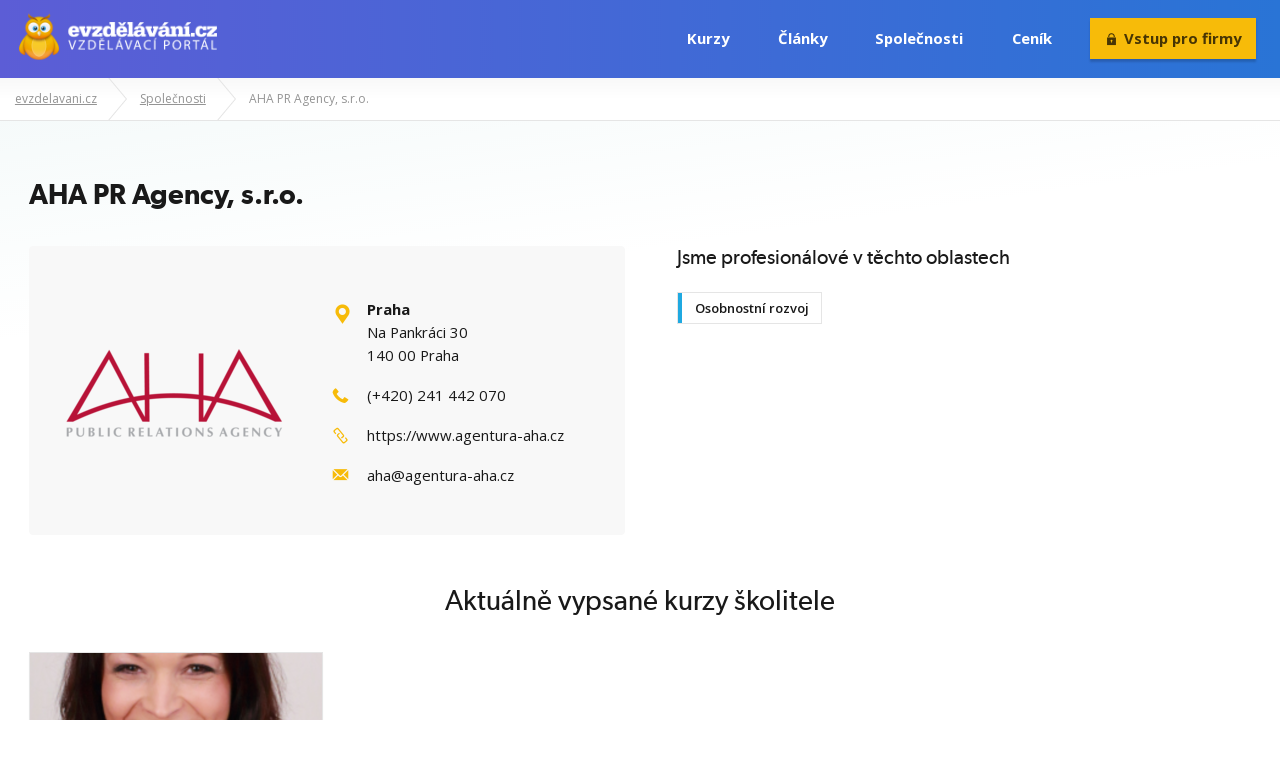

--- FILE ---
content_type: text/css
request_url: https://evzdelavani.cz/assets/application-595599a0e99d692c5b600e5d094cc936ad26a410d4af08951228474d57a8fce5.css
body_size: 47131
content:
/*! normalize.css v3.0.3 | MIT License | github.com/necolas/normalize.css */html{font-family:sans-serif;-ms-text-size-adjust:100%;-webkit-text-size-adjust:100%}body{margin:0}article,aside,details,figcaption,figure,footer,header,hgroup,main,menu,nav,section,summary{display:block}audio,canvas,progress,video{display:inline-block;vertical-align:baseline}audio:not([controls]){display:none;height:0}[hidden],template{display:none}a{background-color:transparent}a:active,a:hover{outline:0}abbr[title]{border-bottom:1px dotted}b,strong{font-weight:bold}dfn{font-style:italic}h1{font-size:2em;margin:0.67em 0}mark{background:#ff0;color:#000}small{font-size:80%}sub,sup{font-size:75%;line-height:0;position:relative;vertical-align:baseline}sup{top:-0.5em}sub{bottom:-0.25em}img{border:0}svg:not(:root){overflow:hidden}figure{margin:1em 40px}hr{-webkit-box-sizing:content-box;box-sizing:content-box;height:0}pre{overflow:auto}code,kbd,pre,samp{font-family:monospace, monospace;font-size:1em}button,input,optgroup,select,textarea{color:inherit;font:inherit;margin:0}button{overflow:visible}button,select{text-transform:none}button,html input[type="button"],input[type="reset"],input[type="submit"]{-webkit-appearance:button;cursor:pointer}button[disabled],html input[disabled]{cursor:default}button::-moz-focus-inner,input::-moz-focus-inner{border:0;padding:0}input{line-height:normal}input[type="checkbox"],input[type="radio"]{-webkit-box-sizing:border-box;box-sizing:border-box;padding:0}input[type="number"]::-webkit-inner-spin-button,input[type="number"]::-webkit-outer-spin-button{height:auto}input[type="search"]{-webkit-appearance:textfield;-webkit-box-sizing:content-box;box-sizing:content-box}input[type="search"]::-webkit-search-cancel-button,input[type="search"]::-webkit-search-decoration{-webkit-appearance:none}fieldset{border:1px solid #c0c0c0;margin:0 2px;padding:0.35em 0.625em 0.75em}legend{border:0;padding:0}textarea{overflow:auto}optgroup{font-weight:bold}table{border-collapse:collapse;border-spacing:0}td,th{padding:0}/*! Source: https://github.com/h5bp/html5-boilerplate/blob/master/src/css/main.css */@media print{*,*:before,*:after{background:transparent !important;color:#000 !important;-webkit-box-shadow:none !important;box-shadow:none !important;text-shadow:none !important}a,a:visited{text-decoration:underline}a[href]:after{content:" (" attr(href) ")"}abbr[title]:after{content:" (" attr(title) ")"}a[href^="#"]:after,a[href^="javascript:"]:after{content:""}pre,blockquote{border:1px solid #999;page-break-inside:avoid}thead{display:table-header-group}tr,img{page-break-inside:avoid}img{max-width:100% !important}p,h2,h3{orphans:3;widows:3}h2,h3{page-break-after:avoid}.navbar{display:none}.btn>.caret,.dropup>.btn>.caret{border-top-color:#000 !important}.label{border:1px solid #000}.table{border-collapse:collapse !important}.table td,.table th{background-color:#fff !important}.table-bordered th,.table-bordered td{border:1px solid #ddd !important}}*{-webkit-box-sizing:border-box;box-sizing:border-box}*:before,*:after{-webkit-box-sizing:border-box;box-sizing:border-box}html{font-size:10px;-webkit-tap-highlight-color:transparent}body{font-family:"Open Sans", sans-serif;font-size:15px;line-height:1.56;color:#191919;background-color:#fff}input,button,select,textarea{font-family:inherit;font-size:inherit;line-height:inherit}a{color:#2471d9;text-decoration:none}a:hover,a:focus{color:#194f97;text-decoration:underline}a:focus{outline:5px auto -webkit-focus-ring-color;outline-offset:-2px}figure{margin:0}img{vertical-align:middle}.img-responsive{display:block;max-width:100%;height:auto}.img-rounded{border-radius:6px}.img-thumbnail{padding:4px;line-height:1.56;background-color:#fff;border:1px solid #ddd;border-radius:4px;-webkit-transition:all 0.2s ease-in-out;-o-transition:all 0.2s ease-in-out;transition:all 0.2s ease-in-out;display:inline-block;max-width:100%;height:auto}.img-circle{border-radius:50%}hr{margin-top:23px;margin-bottom:23px;border:0;border-top:1px solid white}.sr-only{position:absolute;width:1px;height:1px;margin:-1px;padding:0;overflow:hidden;clip:rect(0, 0, 0, 0);border:0}.sr-only-focusable:active,.sr-only-focusable:focus{position:static;width:auto;height:auto;margin:0;overflow:visible;clip:auto}[role="button"]{cursor:pointer}h1,h2,h3,h4,h5,h6,.h1,.h2,.h3,.h4,.h5,.h6{font-family:Gibson, sans-serif;font-weight:600;line-height:1.2;color:inherit}h1 small,h1 .small,h2 small,h2 .small,h3 small,h3 .small,h4 small,h4 .small,h5 small,h5 .small,h6 small,h6 .small,.h1 small,.h1 .small,.h2 small,.h2 .small,.h3 small,.h3 .small,.h4 small,.h4 .small,.h5 small,.h5 .small,.h6 small,.h6 .small{font-weight:normal;line-height:1;color:#adadad}h1,.h1,h2,.h2,h3,.h3{margin-top:23px;margin-bottom:11.5px}h1 small,h1 .small,.h1 small,.h1 .small,h2 small,h2 .small,.h2 small,.h2 .small,h3 small,h3 .small,.h3 small,.h3 .small{font-size:65%}h4,.h4,h5,.h5,h6,.h6{margin-top:11.5px;margin-bottom:11.5px}h4 small,h4 .small,.h4 small,.h4 .small,h5 small,h5 .small,.h5 small,.h5 .small,h6 small,h6 .small,.h6 small,.h6 .small{font-size:75%}h1,.h1{font-size:39px}h2,.h2{font-size:32px}h3,.h3{font-size:26px}h4,.h4{font-size:19px}h5,.h5{font-size:15px}h6,.h6{font-size:13px}p{margin:0 0 11.5px}.lead{margin-bottom:23px;font-size:17px;font-weight:300;line-height:1.4}@media (min-width: 768px){.lead{font-size:22.5px}}small,.small{font-size:86%}mark,.mark{background-color:#fcf8e3;padding:.2em}.text-left{text-align:left}.text-right{text-align:right}.text-center{text-align:center}.text-justify{text-align:justify}.text-nowrap{white-space:nowrap}.text-lowercase{text-transform:lowercase}.text-uppercase,.initialism{text-transform:uppercase}.text-capitalize{text-transform:capitalize}.text-muted{color:#adadad}.text-primary{color:#f7bb09}a.text-primary:hover,a.text-primary:focus{color:#c79606}.text-success{color:#3c763d}a.text-success:hover,a.text-success:focus{color:#2b542c}.text-info{color:#31708f}a.text-info:hover,a.text-info:focus{color:#245269}.text-warning{color:#8a6d3b}a.text-warning:hover,a.text-warning:focus{color:#66512c}.text-danger{color:#a94442}a.text-danger:hover,a.text-danger:focus{color:#843534}.bg-primary{color:#fff}.bg-primary{background-color:#f7bb09}a.bg-primary:hover,a.bg-primary:focus{background-color:#c79606}.bg-success{background-color:#dff0d8}a.bg-success:hover,a.bg-success:focus{background-color:#c1e2b3}.bg-info{background-color:#d9edf7}a.bg-info:hover,a.bg-info:focus{background-color:#afd9ee}.bg-warning{background-color:#fcf8e3}a.bg-warning:hover,a.bg-warning:focus{background-color:#f7ecb5}.bg-danger{background-color:#f2dede}a.bg-danger:hover,a.bg-danger:focus{background-color:#e4b9b9}.page-header{padding-bottom:10.5px;margin:46px 0 23px;border-bottom:1px solid white}ul,ol{margin-top:0;margin-bottom:11.5px}ul ul,ul ol,ol ul,ol ol{margin-bottom:0}.list-unstyled{padding-left:0;list-style:none}.list-inline{padding-left:0;list-style:none;margin-left:-5px}.list-inline>li{display:inline-block;padding-left:5px;padding-right:5px}dl{margin-top:0;margin-bottom:23px}dt,dd{line-height:1.56}dt{font-weight:bold}dd{margin-left:0}.dl-horizontal dd:before,.dl-horizontal dd:after{content:" ";display:table}.dl-horizontal dd:after{clear:both}@media (min-width: 940px){.dl-horizontal dt{float:left;width:160px;clear:left;text-align:right;overflow:hidden;-o-text-overflow:ellipsis;text-overflow:ellipsis;white-space:nowrap}.dl-horizontal dd{margin-left:180px}}abbr[title],abbr[data-original-title]{cursor:help;border-bottom:1px dotted #adadad}.initialism{font-size:90%}blockquote{padding:11.5px 23px;margin:0 0 23px;font-size:18.75px;border-left:5px solid white}blockquote p:last-child,blockquote ul:last-child,blockquote ol:last-child{margin-bottom:0}blockquote footer,blockquote small,blockquote .small{display:block;font-size:80%;line-height:1.56;color:#adadad}blockquote footer:before,blockquote small:before,blockquote .small:before{content:'\2014 \00A0'}.blockquote-reverse,blockquote.pull-right{padding-right:15px;padding-left:0;border-right:5px solid white;border-left:0;text-align:right}.blockquote-reverse footer:before,.blockquote-reverse small:before,.blockquote-reverse .small:before,blockquote.pull-right footer:before,blockquote.pull-right small:before,blockquote.pull-right .small:before{content:''}.blockquote-reverse footer:after,.blockquote-reverse small:after,.blockquote-reverse .small:after,blockquote.pull-right footer:after,blockquote.pull-right small:after,blockquote.pull-right .small:after{content:'\00A0 \2014'}address{margin-bottom:23px;font-style:normal;line-height:1.56}code,kbd,pre,samp{font-family:Menlo, Monaco, Consolas, "Courier New", monospace}code{padding:2px 4px;font-size:90%;color:#c7254e;background-color:#f9f2f4;border-radius:4px}kbd{padding:2px 4px;font-size:90%;color:#fff;background-color:#333;border-radius:3px;-webkit-box-shadow:inset 0 -1px 0 rgba(0,0,0,0.25);box-shadow:inset 0 -1px 0 rgba(0,0,0,0.25)}kbd kbd{padding:0;font-size:100%;font-weight:bold;-webkit-box-shadow:none;box-shadow:none}pre{display:block;padding:11px;margin:0 0 11.5px;font-size:14px;line-height:1.56;word-break:break-all;word-wrap:break-word;color:#555555;background-color:#f5f5f5;border:1px solid #ccc;border-radius:4px}pre code{padding:0;font-size:inherit;color:inherit;white-space:pre-wrap;background-color:transparent;border-radius:0}.pre-scrollable{max-height:340px;overflow-y:scroll}.container,.block-content{margin-right:auto;margin-left:auto;padding-left:15px;padding-right:15px}.container:before,.block-content:before,.container:after,.block-content:after{content:" ";display:table}.container:after,.block-content:after{clear:both}@media (min-width: 768px){.container,.block-content{width:750px}}@media (min-width: 992px){.container,.block-content{width:970px}}@media (min-width: 1200px){.container,.block-content{width:1262px}}.container-fluid{margin-right:auto;margin-left:auto;padding-left:15px;padding-right:15px}.container-fluid:before,.container-fluid:after{content:" ";display:table}.container-fluid:after{clear:both}.row{margin-left:-15px;margin-right:-15px}.row:before,.row:after{content:" ";display:table}.row:after{clear:both}.col-xs-1,.col-sm-1,.col-md-1,.col-lg-1,.col-xs-2,.col-sm-2,.col-md-2,.col-lg-2,.col-xs-3,.col-sm-3,.col-md-3,.col-lg-3,.col-xs-4,.col-sm-4,.col-md-4,.col-lg-4,.col-xs-5,.col-sm-5,.col-md-5,.col-lg-5,.col-xs-6,.col-sm-6,.col-md-6,.col-lg-6,.col-xs-7,.col-sm-7,.col-md-7,.col-lg-7,.col-xs-8,.col-sm-8,.col-md-8,.col-lg-8,.col-xs-9,.col-sm-9,.col-md-9,.col-lg-9,.col-xs-10,.col-sm-10,.col-md-10,.col-lg-10,.col-xs-11,.col-sm-11,.col-md-11,.col-lg-11,.col-xs-12,.col-sm-12,.col-md-12,.col-lg-12{position:relative;min-height:1px;padding-left:15px;padding-right:15px}.col-xs-1,.col-xs-2,.col-xs-3,.col-xs-4,.col-xs-5,.col-xs-6,.col-xs-7,.col-xs-8,.col-xs-9,.col-xs-10,.col-xs-11,.col-xs-12{float:left}.col-xs-1{width:8.33333%}.col-xs-2{width:16.66667%}.col-xs-3{width:25%}.col-xs-4{width:33.33333%}.col-xs-5{width:41.66667%}.col-xs-6{width:50%}.col-xs-7{width:58.33333%}.col-xs-8{width:66.66667%}.col-xs-9{width:75%}.col-xs-10{width:83.33333%}.col-xs-11{width:91.66667%}.col-xs-12{width:100%}.col-xs-pull-0{right:auto}.col-xs-pull-1{right:8.33333%}.col-xs-pull-2{right:16.66667%}.col-xs-pull-3{right:25%}.col-xs-pull-4{right:33.33333%}.col-xs-pull-5{right:41.66667%}.col-xs-pull-6{right:50%}.col-xs-pull-7{right:58.33333%}.col-xs-pull-8{right:66.66667%}.col-xs-pull-9{right:75%}.col-xs-pull-10{right:83.33333%}.col-xs-pull-11{right:91.66667%}.col-xs-pull-12{right:100%}.col-xs-push-0{left:auto}.col-xs-push-1{left:8.33333%}.col-xs-push-2{left:16.66667%}.col-xs-push-3{left:25%}.col-xs-push-4{left:33.33333%}.col-xs-push-5{left:41.66667%}.col-xs-push-6{left:50%}.col-xs-push-7{left:58.33333%}.col-xs-push-8{left:66.66667%}.col-xs-push-9{left:75%}.col-xs-push-10{left:83.33333%}.col-xs-push-11{left:91.66667%}.col-xs-push-12{left:100%}.col-xs-offset-0{margin-left:0%}.col-xs-offset-1{margin-left:8.33333%}.col-xs-offset-2{margin-left:16.66667%}.col-xs-offset-3{margin-left:25%}.col-xs-offset-4{margin-left:33.33333%}.col-xs-offset-5{margin-left:41.66667%}.col-xs-offset-6{margin-left:50%}.col-xs-offset-7{margin-left:58.33333%}.col-xs-offset-8{margin-left:66.66667%}.col-xs-offset-9{margin-left:75%}.col-xs-offset-10{margin-left:83.33333%}.col-xs-offset-11{margin-left:91.66667%}.col-xs-offset-12{margin-left:100%}@media (min-width: 768px){.col-sm-1,.col-sm-2,.col-sm-3,.col-sm-4,.col-sm-5,.col-sm-6,.col-sm-7,.col-sm-8,.col-sm-9,.col-sm-10,.col-sm-11,.col-sm-12{float:left}.col-sm-1{width:8.33333%}.col-sm-2{width:16.66667%}.col-sm-3{width:25%}.col-sm-4{width:33.33333%}.col-sm-5{width:41.66667%}.col-sm-6{width:50%}.col-sm-7{width:58.33333%}.col-sm-8{width:66.66667%}.col-sm-9{width:75%}.col-sm-10{width:83.33333%}.col-sm-11{width:91.66667%}.col-sm-12{width:100%}.col-sm-pull-0{right:auto}.col-sm-pull-1{right:8.33333%}.col-sm-pull-2{right:16.66667%}.col-sm-pull-3{right:25%}.col-sm-pull-4{right:33.33333%}.col-sm-pull-5{right:41.66667%}.col-sm-pull-6{right:50%}.col-sm-pull-7{right:58.33333%}.col-sm-pull-8{right:66.66667%}.col-sm-pull-9{right:75%}.col-sm-pull-10{right:83.33333%}.col-sm-pull-11{right:91.66667%}.col-sm-pull-12{right:100%}.col-sm-push-0{left:auto}.col-sm-push-1{left:8.33333%}.col-sm-push-2{left:16.66667%}.col-sm-push-3{left:25%}.col-sm-push-4{left:33.33333%}.col-sm-push-5{left:41.66667%}.col-sm-push-6{left:50%}.col-sm-push-7{left:58.33333%}.col-sm-push-8{left:66.66667%}.col-sm-push-9{left:75%}.col-sm-push-10{left:83.33333%}.col-sm-push-11{left:91.66667%}.col-sm-push-12{left:100%}.col-sm-offset-0{margin-left:0%}.col-sm-offset-1{margin-left:8.33333%}.col-sm-offset-2{margin-left:16.66667%}.col-sm-offset-3{margin-left:25%}.col-sm-offset-4{margin-left:33.33333%}.col-sm-offset-5{margin-left:41.66667%}.col-sm-offset-6{margin-left:50%}.col-sm-offset-7{margin-left:58.33333%}.col-sm-offset-8{margin-left:66.66667%}.col-sm-offset-9{margin-left:75%}.col-sm-offset-10{margin-left:83.33333%}.col-sm-offset-11{margin-left:91.66667%}.col-sm-offset-12{margin-left:100%}}@media (min-width: 992px){.col-md-1,.col-md-2,.col-md-3,.col-md-4,.col-md-5,.col-md-6,.col-md-7,.col-md-8,.col-md-9,.col-md-10,.col-md-11,.col-md-12{float:left}.col-md-1{width:8.33333%}.col-md-2{width:16.66667%}.col-md-3{width:25%}.col-md-4{width:33.33333%}.col-md-5{width:41.66667%}.col-md-6{width:50%}.col-md-7{width:58.33333%}.col-md-8{width:66.66667%}.col-md-9{width:75%}.col-md-10{width:83.33333%}.col-md-11{width:91.66667%}.col-md-12{width:100%}.col-md-pull-0{right:auto}.col-md-pull-1{right:8.33333%}.col-md-pull-2{right:16.66667%}.col-md-pull-3{right:25%}.col-md-pull-4{right:33.33333%}.col-md-pull-5{right:41.66667%}.col-md-pull-6{right:50%}.col-md-pull-7{right:58.33333%}.col-md-pull-8{right:66.66667%}.col-md-pull-9{right:75%}.col-md-pull-10{right:83.33333%}.col-md-pull-11{right:91.66667%}.col-md-pull-12{right:100%}.col-md-push-0{left:auto}.col-md-push-1{left:8.33333%}.col-md-push-2{left:16.66667%}.col-md-push-3{left:25%}.col-md-push-4{left:33.33333%}.col-md-push-5{left:41.66667%}.col-md-push-6{left:50%}.col-md-push-7{left:58.33333%}.col-md-push-8{left:66.66667%}.col-md-push-9{left:75%}.col-md-push-10{left:83.33333%}.col-md-push-11{left:91.66667%}.col-md-push-12{left:100%}.col-md-offset-0{margin-left:0%}.col-md-offset-1{margin-left:8.33333%}.col-md-offset-2{margin-left:16.66667%}.col-md-offset-3{margin-left:25%}.col-md-offset-4{margin-left:33.33333%}.col-md-offset-5{margin-left:41.66667%}.col-md-offset-6{margin-left:50%}.col-md-offset-7{margin-left:58.33333%}.col-md-offset-8{margin-left:66.66667%}.col-md-offset-9{margin-left:75%}.col-md-offset-10{margin-left:83.33333%}.col-md-offset-11{margin-left:91.66667%}.col-md-offset-12{margin-left:100%}}@media (min-width: 1200px){.col-lg-1,.col-lg-2,.col-lg-3,.col-lg-4,.col-lg-5,.col-lg-6,.col-lg-7,.col-lg-8,.col-lg-9,.col-lg-10,.col-lg-11,.col-lg-12{float:left}.col-lg-1{width:8.33333%}.col-lg-2{width:16.66667%}.col-lg-3{width:25%}.col-lg-4{width:33.33333%}.col-lg-5{width:41.66667%}.col-lg-6{width:50%}.col-lg-7{width:58.33333%}.col-lg-8{width:66.66667%}.col-lg-9{width:75%}.col-lg-10{width:83.33333%}.col-lg-11{width:91.66667%}.col-lg-12{width:100%}.col-lg-pull-0{right:auto}.col-lg-pull-1{right:8.33333%}.col-lg-pull-2{right:16.66667%}.col-lg-pull-3{right:25%}.col-lg-pull-4{right:33.33333%}.col-lg-pull-5{right:41.66667%}.col-lg-pull-6{right:50%}.col-lg-pull-7{right:58.33333%}.col-lg-pull-8{right:66.66667%}.col-lg-pull-9{right:75%}.col-lg-pull-10{right:83.33333%}.col-lg-pull-11{right:91.66667%}.col-lg-pull-12{right:100%}.col-lg-push-0{left:auto}.col-lg-push-1{left:8.33333%}.col-lg-push-2{left:16.66667%}.col-lg-push-3{left:25%}.col-lg-push-4{left:33.33333%}.col-lg-push-5{left:41.66667%}.col-lg-push-6{left:50%}.col-lg-push-7{left:58.33333%}.col-lg-push-8{left:66.66667%}.col-lg-push-9{left:75%}.col-lg-push-10{left:83.33333%}.col-lg-push-11{left:91.66667%}.col-lg-push-12{left:100%}.col-lg-offset-0{margin-left:0%}.col-lg-offset-1{margin-left:8.33333%}.col-lg-offset-2{margin-left:16.66667%}.col-lg-offset-3{margin-left:25%}.col-lg-offset-4{margin-left:33.33333%}.col-lg-offset-5{margin-left:41.66667%}.col-lg-offset-6{margin-left:50%}.col-lg-offset-7{margin-left:58.33333%}.col-lg-offset-8{margin-left:66.66667%}.col-lg-offset-9{margin-left:75%}.col-lg-offset-10{margin-left:83.33333%}.col-lg-offset-11{margin-left:91.66667%}.col-lg-offset-12{margin-left:100%}}table{background-color:transparent}caption{padding-top:8px;padding-bottom:8px;color:#adadad;text-align:left}th{text-align:left}.table{width:100%;max-width:100%;margin-bottom:23px}.table>thead>tr>th,.table>thead>tr>td,.table>tbody>tr>th,.table>tbody>tr>td,.table>tfoot>tr>th,.table>tfoot>tr>td{padding:8px;line-height:1.56;vertical-align:top;border-top:1px solid #ddd}.table>thead>tr>th{vertical-align:bottom;border-bottom:2px solid #ddd}.table>caption+thead>tr:first-child>th,.table>caption+thead>tr:first-child>td,.table>colgroup+thead>tr:first-child>th,.table>colgroup+thead>tr:first-child>td,.table>thead:first-child>tr:first-child>th,.table>thead:first-child>tr:first-child>td{border-top:0}.table>tbody+tbody{border-top:2px solid #ddd}.table .table{background-color:#fff}.table-condensed>thead>tr>th,.table-condensed>thead>tr>td,.table-condensed>tbody>tr>th,.table-condensed>tbody>tr>td,.table-condensed>tfoot>tr>th,.table-condensed>tfoot>tr>td{padding:5px}.table-bordered{border:1px solid #ddd}.table-bordered>thead>tr>th,.table-bordered>thead>tr>td,.table-bordered>tbody>tr>th,.table-bordered>tbody>tr>td,.table-bordered>tfoot>tr>th,.table-bordered>tfoot>tr>td{border:1px solid #ddd}.table-bordered>thead>tr>th,.table-bordered>thead>tr>td{border-bottom-width:2px}.table-striped>tbody>tr:nth-of-type(odd){background-color:#f9f9f9}.table-hover>tbody>tr:hover{background-color:#f5f5f5}table col[class*="col-"]{position:static;float:none;display:table-column}table td[class*="col-"],table th[class*="col-"]{position:static;float:none;display:table-cell}.table>thead>tr>td.active,.table>thead>tr>th.active,.table>thead>tr.active>td,.table>thead>tr.active>th,.table>tbody>tr>td.active,.table>tbody>tr>th.active,.table>tbody>tr.active>td,.table>tbody>tr.active>th,.table>tfoot>tr>td.active,.table>tfoot>tr>th.active,.table>tfoot>tr.active>td,.table>tfoot>tr.active>th{background-color:#f5f5f5}.table-hover>tbody>tr>td.active:hover,.table-hover>tbody>tr>th.active:hover,.table-hover>tbody>tr.active:hover>td,.table-hover>tbody>tr:hover>.active,.table-hover>tbody>tr.active:hover>th{background-color:#e8e8e8}.table>thead>tr>td.success,.table>thead>tr>th.success,.table>thead>tr.success>td,.table>thead>tr.success>th,.table>tbody>tr>td.success,.table>tbody>tr>th.success,.table>tbody>tr.success>td,.table>tbody>tr.success>th,.table>tfoot>tr>td.success,.table>tfoot>tr>th.success,.table>tfoot>tr.success>td,.table>tfoot>tr.success>th{background-color:#dff0d8}.table-hover>tbody>tr>td.success:hover,.table-hover>tbody>tr>th.success:hover,.table-hover>tbody>tr.success:hover>td,.table-hover>tbody>tr:hover>.success,.table-hover>tbody>tr.success:hover>th{background-color:#d0e9c6}.table>thead>tr>td.info,.table>thead>tr>th.info,.table>thead>tr.info>td,.table>thead>tr.info>th,.table>tbody>tr>td.info,.table>tbody>tr>th.info,.table>tbody>tr.info>td,.table>tbody>tr.info>th,.table>tfoot>tr>td.info,.table>tfoot>tr>th.info,.table>tfoot>tr.info>td,.table>tfoot>tr.info>th{background-color:#d9edf7}.table-hover>tbody>tr>td.info:hover,.table-hover>tbody>tr>th.info:hover,.table-hover>tbody>tr.info:hover>td,.table-hover>tbody>tr:hover>.info,.table-hover>tbody>tr.info:hover>th{background-color:#c4e3f3}.table>thead>tr>td.warning,.table>thead>tr>th.warning,.table>thead>tr.warning>td,.table>thead>tr.warning>th,.table>tbody>tr>td.warning,.table>tbody>tr>th.warning,.table>tbody>tr.warning>td,.table>tbody>tr.warning>th,.table>tfoot>tr>td.warning,.table>tfoot>tr>th.warning,.table>tfoot>tr.warning>td,.table>tfoot>tr.warning>th{background-color:#fcf8e3}.table-hover>tbody>tr>td.warning:hover,.table-hover>tbody>tr>th.warning:hover,.table-hover>tbody>tr.warning:hover>td,.table-hover>tbody>tr:hover>.warning,.table-hover>tbody>tr.warning:hover>th{background-color:#faf2cc}.table>thead>tr>td.danger,.table>thead>tr>th.danger,.table>thead>tr.danger>td,.table>thead>tr.danger>th,.table>tbody>tr>td.danger,.table>tbody>tr>th.danger,.table>tbody>tr.danger>td,.table>tbody>tr.danger>th,.table>tfoot>tr>td.danger,.table>tfoot>tr>th.danger,.table>tfoot>tr.danger>td,.table>tfoot>tr.danger>th{background-color:#f2dede}.table-hover>tbody>tr>td.danger:hover,.table-hover>tbody>tr>th.danger:hover,.table-hover>tbody>tr.danger:hover>td,.table-hover>tbody>tr:hover>.danger,.table-hover>tbody>tr.danger:hover>th{background-color:#ebcccc}.table-responsive{overflow-x:auto;min-height:0.01%}@media screen and (max-width: 767px){.table-responsive{width:100%;margin-bottom:17.25px;overflow-y:hidden;-ms-overflow-style:-ms-autohiding-scrollbar;border:1px solid #ddd}.table-responsive>.table{margin-bottom:0}.table-responsive>.table>thead>tr>th,.table-responsive>.table>thead>tr>td,.table-responsive>.table>tbody>tr>th,.table-responsive>.table>tbody>tr>td,.table-responsive>.table>tfoot>tr>th,.table-responsive>.table>tfoot>tr>td{white-space:nowrap}.table-responsive>.table-bordered{border:0}.table-responsive>.table-bordered>thead>tr>th:first-child,.table-responsive>.table-bordered>thead>tr>td:first-child,.table-responsive>.table-bordered>tbody>tr>th:first-child,.table-responsive>.table-bordered>tbody>tr>td:first-child,.table-responsive>.table-bordered>tfoot>tr>th:first-child,.table-responsive>.table-bordered>tfoot>tr>td:first-child{border-left:0}.table-responsive>.table-bordered>thead>tr>th:last-child,.table-responsive>.table-bordered>thead>tr>td:last-child,.table-responsive>.table-bordered>tbody>tr>th:last-child,.table-responsive>.table-bordered>tbody>tr>td:last-child,.table-responsive>.table-bordered>tfoot>tr>th:last-child,.table-responsive>.table-bordered>tfoot>tr>td:last-child{border-right:0}.table-responsive>.table-bordered>tbody>tr:last-child>th,.table-responsive>.table-bordered>tbody>tr:last-child>td,.table-responsive>.table-bordered>tfoot>tr:last-child>th,.table-responsive>.table-bordered>tfoot>tr:last-child>td{border-bottom:0}}fieldset{padding:0;margin:0;border:0;min-width:0}legend{display:block;width:100%;padding:0;margin-bottom:23px;font-size:22.5px;line-height:inherit;color:#555555;border:0;border-bottom:1px solid #e5e5e5}label{display:inline-block;max-width:100%;margin-bottom:5px;font-weight:bold}input[type="search"]{-webkit-box-sizing:border-box;box-sizing:border-box}input[type="radio"],input[type="checkbox"]{margin:4px 0 0;margin-top:1px \9;line-height:normal}input[type="file"]{display:block}input[type="range"]{display:block;width:100%}select[multiple],select[size]{height:auto}input[type="file"]:focus,input[type="radio"]:focus,input[type="checkbox"]:focus{outline:5px auto -webkit-focus-ring-color;outline-offset:-2px}output{display:block;padding-top:7px;font-size:15px;line-height:1.56;color:#c8c8c8}.form-control{display:block;width:100%;height:37px;padding:6px 12px;font-size:15px;line-height:1.56;color:#c8c8c8;background-color:#fff;background-image:none;border:1px solid #ccc;border-radius:4px;-webkit-box-shadow:inset 0 1px 1px rgba(0,0,0,0.075);box-shadow:inset 0 1px 1px rgba(0,0,0,0.075);-webkit-transition:border-color ease-in-out 0.15s, box-shadow ease-in-out 0.15s;-o-transition:border-color ease-in-out 0.15s, box-shadow ease-in-out 0.15s;-webkit-transition:border-color ease-in-out 0.15s, -webkit-box-shadow ease-in-out 0.15s;transition:border-color ease-in-out 0.15s, -webkit-box-shadow ease-in-out 0.15s;transition:border-color ease-in-out 0.15s, box-shadow ease-in-out 0.15s;transition:border-color ease-in-out 0.15s, box-shadow ease-in-out 0.15s, -webkit-box-shadow ease-in-out 0.15s}.form-control:focus{border-color:#66afe9;outline:0;-webkit-box-shadow:inset 0 1px 1px rgba(0,0,0,0.075),0 0 8px rgba(102,175,233,0.6);box-shadow:inset 0 1px 1px rgba(0,0,0,0.075),0 0 8px rgba(102,175,233,0.6)}.form-control::-moz-placeholder{color:#999;opacity:1}.form-control:-ms-input-placeholder{color:#999}.form-control::-webkit-input-placeholder{color:#999}.form-control::-ms-expand{border:0;background-color:transparent}.form-control[disabled],.form-control[readonly],fieldset[disabled] .form-control{background-color:white;opacity:1}.form-control[disabled],fieldset[disabled] .form-control{cursor:not-allowed}textarea.form-control{height:auto}input[type="search"]{-webkit-appearance:none}@media screen and (-webkit-min-device-pixel-ratio: 0){input[type="date"].form-control,input[type="time"].form-control,input[type="datetime-local"].form-control,input[type="month"].form-control{line-height:37px}input[type="date"].input-sm,.input-group-sm>input[type="date"].form-control,.input-group-sm>input[type="date"].input-group-addon,.input-group-sm>.input-group-btn>input[type="date"].btn,.input-group-sm input[type="date"],input[type="time"].input-sm,.input-group-sm>input[type="time"].form-control,.input-group-sm>input[type="time"].input-group-addon,.input-group-sm>.input-group-btn>input[type="time"].btn,.input-group-sm input[type="time"],input[type="datetime-local"].input-sm,.input-group-sm>input[type="datetime-local"].form-control,.input-group-sm>input[type="datetime-local"].input-group-addon,.input-group-sm>.input-group-btn>input[type="datetime-local"].btn,.input-group-sm input[type="datetime-local"],input[type="month"].input-sm,.input-group-sm>input[type="month"].form-control,.input-group-sm>input[type="month"].input-group-addon,.input-group-sm>.input-group-btn>input[type="month"].btn,.input-group-sm input[type="month"]{line-height:31px}input[type="date"].input-lg,.input-group-lg>input[type="date"].form-control,.input-group-lg>input[type="date"].input-group-addon,.input-group-lg>.input-group-btn>input[type="date"].btn,.input-group-lg input[type="date"],input[type="time"].input-lg,.input-group-lg>input[type="time"].form-control,.input-group-lg>input[type="time"].input-group-addon,.input-group-lg>.input-group-btn>input[type="time"].btn,.input-group-lg input[type="time"],input[type="datetime-local"].input-lg,.input-group-lg>input[type="datetime-local"].form-control,.input-group-lg>input[type="datetime-local"].input-group-addon,.input-group-lg>.input-group-btn>input[type="datetime-local"].btn,.input-group-lg input[type="datetime-local"],input[type="month"].input-lg,.input-group-lg>input[type="month"].form-control,.input-group-lg>input[type="month"].input-group-addon,.input-group-lg>.input-group-btn>input[type="month"].btn,.input-group-lg input[type="month"]{line-height:48px}}.form-group{margin-bottom:15px}.radio,.checkbox{position:relative;display:block;margin-top:10px;margin-bottom:10px}.radio label,.checkbox label{min-height:23px;padding-left:20px;margin-bottom:0;font-weight:normal;cursor:pointer}.radio input[type="radio"],.radio-inline input[type="radio"],.checkbox input[type="checkbox"],.checkbox-inline input[type="checkbox"]{position:absolute;margin-left:-20px;margin-top:4px \9}.radio+.radio,.checkbox+.checkbox{margin-top:-5px}.radio-inline,.checkbox-inline{position:relative;display:inline-block;padding-left:20px;margin-bottom:0;vertical-align:middle;font-weight:normal;cursor:pointer}.radio-inline+.radio-inline,.checkbox-inline+.checkbox-inline{margin-top:0;margin-left:10px}input[type="radio"][disabled],input[type="radio"].disabled,fieldset[disabled] input[type="radio"],input[type="checkbox"][disabled],input[type="checkbox"].disabled,fieldset[disabled] input[type="checkbox"]{cursor:not-allowed}.radio-inline.disabled,fieldset[disabled] .radio-inline,.checkbox-inline.disabled,fieldset[disabled] .checkbox-inline{cursor:not-allowed}.radio.disabled label,fieldset[disabled] .radio label,.checkbox.disabled label,fieldset[disabled] .checkbox label{cursor:not-allowed}.form-control-static{padding-top:7px;padding-bottom:7px;margin-bottom:0;min-height:38px}.form-control-static.input-lg,.input-group-lg>.form-control-static.form-control,.input-group-lg>.form-control-static.input-group-addon,.input-group-lg>.input-group-btn>.form-control-static.btn,.form-control-static.input-sm,.input-group-sm>.form-control-static.form-control,.input-group-sm>.form-control-static.input-group-addon,.input-group-sm>.input-group-btn>.form-control-static.btn{padding-left:0;padding-right:0}.input-sm,.input-group-sm>.form-control,.input-group-sm>.input-group-addon,.input-group-sm>.input-group-btn>.btn{height:31px;padding:5px 10px;font-size:13px;line-height:1.5;border-radius:3px}select.input-sm,.input-group-sm>select.form-control,.input-group-sm>select.input-group-addon,.input-group-sm>.input-group-btn>select.btn{height:31px;line-height:31px}textarea.input-sm,.input-group-sm>textarea.form-control,.input-group-sm>textarea.input-group-addon,.input-group-sm>.input-group-btn>textarea.btn,select[multiple].input-sm,.input-group-sm>select[multiple].form-control,.input-group-sm>select[multiple].input-group-addon,.input-group-sm>.input-group-btn>select[multiple].btn{height:auto}.form-group-sm .form-control{height:31px;padding:5px 10px;font-size:13px;line-height:1.5;border-radius:3px}.form-group-sm select.form-control{height:31px;line-height:31px}.form-group-sm textarea.form-control,.form-group-sm select[multiple].form-control{height:auto}.form-group-sm .form-control-static{height:31px;min-height:36px;padding:6px 10px;font-size:13px;line-height:1.5}.input-lg,.input-group-lg>.form-control,.input-group-lg>.input-group-addon,.input-group-lg>.input-group-btn>.btn{height:48px;padding:10px 16px;font-size:19px;line-height:1.33333;border-radius:6px}select.input-lg,.input-group-lg>select.form-control,.input-group-lg>select.input-group-addon,.input-group-lg>.input-group-btn>select.btn{height:48px;line-height:48px}textarea.input-lg,.input-group-lg>textarea.form-control,.input-group-lg>textarea.input-group-addon,.input-group-lg>.input-group-btn>textarea.btn,select[multiple].input-lg,.input-group-lg>select[multiple].form-control,.input-group-lg>select[multiple].input-group-addon,.input-group-lg>.input-group-btn>select[multiple].btn{height:auto}.form-group-lg .form-control{height:48px;padding:10px 16px;font-size:19px;line-height:1.33333;border-radius:6px}.form-group-lg select.form-control{height:48px;line-height:48px}.form-group-lg textarea.form-control,.form-group-lg select[multiple].form-control{height:auto}.form-group-lg .form-control-static{height:48px;min-height:42px;padding:11px 16px;font-size:19px;line-height:1.33333}.has-feedback{position:relative}.has-feedback .form-control{padding-right:46.25px}.form-control-feedback{position:absolute;top:0;right:0;z-index:2;display:block;width:37px;height:37px;line-height:37px;text-align:center;pointer-events:none}.input-lg+.form-control-feedback,.input-group-lg>.form-control+.form-control-feedback,.input-group-lg>.input-group-addon+.form-control-feedback,.input-group-lg>.input-group-btn>.btn+.form-control-feedback,.input-group-lg+.form-control-feedback,.form-group-lg .form-control+.form-control-feedback{width:48px;height:48px;line-height:48px}.input-sm+.form-control-feedback,.input-group-sm>.form-control+.form-control-feedback,.input-group-sm>.input-group-addon+.form-control-feedback,.input-group-sm>.input-group-btn>.btn+.form-control-feedback,.input-group-sm+.form-control-feedback,.form-group-sm .form-control+.form-control-feedback{width:31px;height:31px;line-height:31px}.has-success .help-block,.has-success .control-label,.has-success .radio,.has-success .checkbox,.has-success .radio-inline,.has-success .checkbox-inline,.has-success.radio label,.has-success.checkbox label,.has-success.radio-inline label,.has-success.checkbox-inline label{color:#3c763d}.has-success .form-control{border-color:#3c763d;-webkit-box-shadow:inset 0 1px 1px rgba(0,0,0,0.075);box-shadow:inset 0 1px 1px rgba(0,0,0,0.075)}.has-success .form-control:focus{border-color:#2b542c;-webkit-box-shadow:inset 0 1px 1px rgba(0,0,0,0.075),0 0 6px #67b168;box-shadow:inset 0 1px 1px rgba(0,0,0,0.075),0 0 6px #67b168}.has-success .input-group-addon{color:#3c763d;border-color:#3c763d;background-color:#dff0d8}.has-success .form-control-feedback{color:#3c763d}.has-warning .help-block,.has-warning .control-label,.has-warning .radio,.has-warning .checkbox,.has-warning .radio-inline,.has-warning .checkbox-inline,.has-warning.radio label,.has-warning.checkbox label,.has-warning.radio-inline label,.has-warning.checkbox-inline label{color:#8a6d3b}.has-warning .form-control{border-color:#8a6d3b;-webkit-box-shadow:inset 0 1px 1px rgba(0,0,0,0.075);box-shadow:inset 0 1px 1px rgba(0,0,0,0.075)}.has-warning .form-control:focus{border-color:#66512c;-webkit-box-shadow:inset 0 1px 1px rgba(0,0,0,0.075),0 0 6px #c0a16b;box-shadow:inset 0 1px 1px rgba(0,0,0,0.075),0 0 6px #c0a16b}.has-warning .input-group-addon{color:#8a6d3b;border-color:#8a6d3b;background-color:#fcf8e3}.has-warning .form-control-feedback{color:#8a6d3b}.has-error .help-block,.has-error .control-label,.has-error .radio,.has-error .checkbox,.has-error .radio-inline,.has-error .checkbox-inline,.has-error.radio label,.has-error.checkbox label,.has-error.radio-inline label,.has-error.checkbox-inline label{color:#a94442}.has-error .form-control{border-color:#a94442;-webkit-box-shadow:inset 0 1px 1px rgba(0,0,0,0.075);box-shadow:inset 0 1px 1px rgba(0,0,0,0.075)}.has-error .form-control:focus{border-color:#843534;-webkit-box-shadow:inset 0 1px 1px rgba(0,0,0,0.075),0 0 6px #ce8483;box-shadow:inset 0 1px 1px rgba(0,0,0,0.075),0 0 6px #ce8483}.has-error .input-group-addon{color:#a94442;border-color:#a94442;background-color:#f2dede}.has-error .form-control-feedback{color:#a94442}.has-feedback label ~ .form-control-feedback{top:28px}.has-feedback label.sr-only ~ .form-control-feedback{top:0}.help-block{display:block;margin-top:5px;margin-bottom:10px;color:#595959}@media (min-width: 768px){.form-inline .form-group{display:inline-block;margin-bottom:0;vertical-align:middle}.form-inline .form-control{display:inline-block;width:auto;vertical-align:middle}.form-inline .form-control-static{display:inline-block}.form-inline .input-group{display:inline-table;vertical-align:middle}.form-inline .input-group .input-group-addon,.form-inline .input-group .input-group-btn,.form-inline .input-group .form-control{width:auto}.form-inline .input-group>.form-control{width:100%}.form-inline .control-label{margin-bottom:0;vertical-align:middle}.form-inline .radio,.form-inline .checkbox{display:inline-block;margin-top:0;margin-bottom:0;vertical-align:middle}.form-inline .radio label,.form-inline .checkbox label{padding-left:0}.form-inline .radio input[type="radio"],.form-inline .checkbox input[type="checkbox"]{position:relative;margin-left:0}.form-inline .has-feedback .form-control-feedback{top:0}}.form-horizontal .radio,.form-horizontal .checkbox,.form-horizontal .radio-inline,.form-horizontal .checkbox-inline{margin-top:0;margin-bottom:0;padding-top:7px}.form-horizontal .radio,.form-horizontal .checkbox{min-height:30px}.form-horizontal .form-group{margin-left:-15px;margin-right:-15px}.form-horizontal .form-group:before,.form-horizontal .form-group:after{content:" ";display:table}.form-horizontal .form-group:after{clear:both}@media (min-width: 768px){.form-horizontal .control-label{text-align:right;margin-bottom:0;padding-top:7px}}.form-horizontal .has-feedback .form-control-feedback{right:15px}@media (min-width: 768px){.form-horizontal .form-group-lg .control-label{padding-top:11px;font-size:19px}}@media (min-width: 768px){.form-horizontal .form-group-sm .control-label{padding-top:6px;font-size:13px}}.btn{display:inline-block;margin-bottom:0;font-weight:normal;text-align:center;vertical-align:middle;-ms-touch-action:manipulation;touch-action:manipulation;cursor:pointer;background-image:none;border:1px solid transparent;white-space:nowrap;padding:6px 12px;font-size:15px;line-height:1.56;border-radius:0;-webkit-user-select:none;-moz-user-select:none;-ms-user-select:none;user-select:none}.btn:focus,.btn.focus,.btn:active:focus,.btn:active.focus,.btn.active:focus,.btn.active.focus{outline:5px auto -webkit-focus-ring-color;outline-offset:-2px}.btn:hover,.btn:focus,.btn.focus{color:#333;text-decoration:none}.btn:active,.btn.active{outline:0;background-image:none;-webkit-box-shadow:inset 0 3px 5px rgba(0,0,0,0.125);box-shadow:inset 0 3px 5px rgba(0,0,0,0.125)}.btn.disabled,.btn[disabled],fieldset[disabled] .btn{cursor:not-allowed;opacity:0.65;filter:alpha(opacity=65);-webkit-box-shadow:none;box-shadow:none}a.btn.disabled,fieldset[disabled] a.btn{pointer-events:none}.btn-default{color:#333;background-color:#fff;border-color:#ccc}.btn-default:focus,.btn-default.focus{color:#333;background-color:#e6e6e6;border-color:#8c8c8c}.btn-default:hover{color:#333;background-color:#e6e6e6;border-color:#adadad}.btn-default:active,.btn-default.active,.open>.btn-default.dropdown-toggle{color:#333;background-color:#e6e6e6;border-color:#adadad}.btn-default:active:hover,.btn-default:active:focus,.btn-default:active.focus,.btn-default.active:hover,.btn-default.active:focus,.btn-default.active.focus,.open>.btn-default.dropdown-toggle:hover,.open>.btn-default.dropdown-toggle:focus,.open>.btn-default.dropdown-toggle.focus{color:#333;background-color:#d4d4d4;border-color:#8c8c8c}.btn-default:active,.btn-default.active,.open>.btn-default.dropdown-toggle{background-image:none}.btn-default.disabled:hover,.btn-default.disabled:focus,.btn-default.disabled.focus,.btn-default[disabled]:hover,.btn-default[disabled]:focus,.btn-default[disabled].focus,fieldset[disabled] .btn-default:hover,fieldset[disabled] .btn-default:focus,fieldset[disabled] .btn-default.focus{background-color:#fff;border-color:#ccc}.btn-default .badge{color:#fff;background-color:#333}.btn-primary,.btn-primary-dark{color:#fff;background-color:#f7bb09;border-color:#dfa907}.btn-primary:focus,.btn-primary-dark:focus,.btn-primary.focus,.focus.btn-primary-dark{color:#fff;background-color:#c79606;border-color:#644b03}.btn-primary:hover,.btn-primary-dark:hover{color:#fff;background-color:#c79606;border-color:#a47c05}.btn-primary:active,.btn-primary-dark:active,.btn-primary.active,.active.btn-primary-dark,.open>.btn-primary.dropdown-toggle,.open>.dropdown-toggle.btn-primary-dark{color:#fff;background-color:#c79606;border-color:#a47c05}.btn-primary:active:hover,.btn-primary-dark:active:hover,.btn-primary:active:focus,.btn-primary-dark:active:focus,.btn-primary:active.focus,.btn-primary-dark:active.focus,.btn-primary.active:hover,.active.btn-primary-dark:hover,.btn-primary.active:focus,.active.btn-primary-dark:focus,.btn-primary.active.focus,.active.focus.btn-primary-dark,.open>.btn-primary.dropdown-toggle:hover,.open>.dropdown-toggle.btn-primary-dark:hover,.open>.btn-primary.dropdown-toggle:focus,.open>.dropdown-toggle.btn-primary-dark:focus,.open>.btn-primary.dropdown-toggle.focus,.open>.dropdown-toggle.focus.btn-primary-dark{color:#fff;background-color:#a47c05;border-color:#644b03}.btn-primary:active,.btn-primary-dark:active,.btn-primary.active,.active.btn-primary-dark,.open>.btn-primary.dropdown-toggle,.open>.dropdown-toggle.btn-primary-dark{background-image:none}.btn-primary.disabled:hover,.disabled.btn-primary-dark:hover,.btn-primary.disabled:focus,.disabled.btn-primary-dark:focus,.btn-primary.disabled.focus,.disabled.focus.btn-primary-dark,.btn-primary[disabled]:hover,[disabled].btn-primary-dark:hover,.btn-primary[disabled]:focus,[disabled].btn-primary-dark:focus,.btn-primary[disabled].focus,[disabled].focus.btn-primary-dark,fieldset[disabled] .btn-primary:hover,fieldset[disabled] .btn-primary-dark:hover,fieldset[disabled] .btn-primary:focus,fieldset[disabled] .btn-primary-dark:focus,fieldset[disabled] .btn-primary.focus,fieldset[disabled] .focus.btn-primary-dark{background-color:#f7bb09;border-color:#dfa907}.btn-primary .badge,.btn-primary-dark .badge{color:#f7bb09;background-color:#fff}.btn-success{color:#fff;background-color:#4db700;border-color:#429e00}.btn-success:focus,.btn-success.focus{color:#fff;background-color:#388400;border-color:#0d1e00}.btn-success:hover{color:#fff;background-color:#388400;border-color:#296000}.btn-success:active,.btn-success.active,.open>.btn-success.dropdown-toggle{color:#fff;background-color:#388400;border-color:#296000}.btn-success:active:hover,.btn-success:active:focus,.btn-success:active.focus,.btn-success.active:hover,.btn-success.active:focus,.btn-success.active.focus,.open>.btn-success.dropdown-toggle:hover,.open>.btn-success.dropdown-toggle:focus,.open>.btn-success.dropdown-toggle.focus{color:#fff;background-color:#296000;border-color:#0d1e00}.btn-success:active,.btn-success.active,.open>.btn-success.dropdown-toggle{background-image:none}.btn-success.disabled:hover,.btn-success.disabled:focus,.btn-success.disabled.focus,.btn-success[disabled]:hover,.btn-success[disabled]:focus,.btn-success[disabled].focus,fieldset[disabled] .btn-success:hover,fieldset[disabled] .btn-success:focus,fieldset[disabled] .btn-success.focus{background-color:#4db700;border-color:#429e00}.btn-success .badge{color:#4db700;background-color:#fff}.btn-info{color:#fff;background-color:#188fe0;border-color:#1680c9}.btn-info:focus,.btn-info.focus{color:#fff;background-color:#1372b2;border-color:#093756}.btn-info:hover{color:#fff;background-color:#1372b2;border-color:#105d92}.btn-info:active,.btn-info.active,.open>.btn-info.dropdown-toggle{color:#fff;background-color:#1372b2;border-color:#105d92}.btn-info:active:hover,.btn-info:active:focus,.btn-info:active.focus,.btn-info.active:hover,.btn-info.active:focus,.btn-info.active.focus,.open>.btn-info.dropdown-toggle:hover,.open>.btn-info.dropdown-toggle:focus,.open>.btn-info.dropdown-toggle.focus{color:#fff;background-color:#105d92;border-color:#093756}.btn-info:active,.btn-info.active,.open>.btn-info.dropdown-toggle{background-image:none}.btn-info.disabled:hover,.btn-info.disabled:focus,.btn-info.disabled.focus,.btn-info[disabled]:hover,.btn-info[disabled]:focus,.btn-info[disabled].focus,fieldset[disabled] .btn-info:hover,fieldset[disabled] .btn-info:focus,fieldset[disabled] .btn-info.focus{background-color:#188fe0;border-color:#1680c9}.btn-info .badge{color:#188fe0;background-color:#fff}.btn-warning{color:#fff;background-color:#f0ad4e;border-color:#eea236}.btn-warning:focus,.btn-warning.focus{color:#fff;background-color:#ec971f;border-color:#985f0d}.btn-warning:hover{color:#fff;background-color:#ec971f;border-color:#d58512}.btn-warning:active,.btn-warning.active,.open>.btn-warning.dropdown-toggle{color:#fff;background-color:#ec971f;border-color:#d58512}.btn-warning:active:hover,.btn-warning:active:focus,.btn-warning:active.focus,.btn-warning.active:hover,.btn-warning.active:focus,.btn-warning.active.focus,.open>.btn-warning.dropdown-toggle:hover,.open>.btn-warning.dropdown-toggle:focus,.open>.btn-warning.dropdown-toggle.focus{color:#fff;background-color:#d58512;border-color:#985f0d}.btn-warning:active,.btn-warning.active,.open>.btn-warning.dropdown-toggle{background-image:none}.btn-warning.disabled:hover,.btn-warning.disabled:focus,.btn-warning.disabled.focus,.btn-warning[disabled]:hover,.btn-warning[disabled]:focus,.btn-warning[disabled].focus,fieldset[disabled] .btn-warning:hover,fieldset[disabled] .btn-warning:focus,fieldset[disabled] .btn-warning.focus{background-color:#f0ad4e;border-color:#eea236}.btn-warning .badge{color:#f0ad4e;background-color:#fff}.btn-danger{color:#fff;background-color:#d9534f;border-color:#d43f3a}.btn-danger:focus,.btn-danger.focus{color:#fff;background-color:#c9302c;border-color:#761c19}.btn-danger:hover{color:#fff;background-color:#c9302c;border-color:#ac2925}.btn-danger:active,.btn-danger.active,.open>.btn-danger.dropdown-toggle{color:#fff;background-color:#c9302c;border-color:#ac2925}.btn-danger:active:hover,.btn-danger:active:focus,.btn-danger:active.focus,.btn-danger.active:hover,.btn-danger.active:focus,.btn-danger.active.focus,.open>.btn-danger.dropdown-toggle:hover,.open>.btn-danger.dropdown-toggle:focus,.open>.btn-danger.dropdown-toggle.focus{color:#fff;background-color:#ac2925;border-color:#761c19}.btn-danger:active,.btn-danger.active,.open>.btn-danger.dropdown-toggle{background-image:none}.btn-danger.disabled:hover,.btn-danger.disabled:focus,.btn-danger.disabled.focus,.btn-danger[disabled]:hover,.btn-danger[disabled]:focus,.btn-danger[disabled].focus,fieldset[disabled] .btn-danger:hover,fieldset[disabled] .btn-danger:focus,fieldset[disabled] .btn-danger.focus{background-color:#d9534f;border-color:#d43f3a}.btn-danger .badge{color:#d9534f;background-color:#fff}.btn-link{color:#2471d9;font-weight:normal;border-radius:0}.btn-link,.btn-link:active,.btn-link.active,.btn-link[disabled],fieldset[disabled] .btn-link{background-color:transparent;-webkit-box-shadow:none;box-shadow:none}.btn-link,.btn-link:hover,.btn-link:focus,.btn-link:active{border-color:transparent}.btn-link:hover,.btn-link:focus{color:#194f97;text-decoration:underline;background-color:transparent}.btn-link[disabled]:hover,.btn-link[disabled]:focus,fieldset[disabled] .btn-link:hover,fieldset[disabled] .btn-link:focus{color:#adadad;text-decoration:none}.btn-lg{padding:10px 16px;font-size:19px;line-height:1.33333;border-radius:0}.btn-sm{padding:5px 10px;font-size:13px;line-height:1.5;border-radius:0}.btn-xs{padding:1px 5px;font-size:13px;line-height:1.5;border-radius:0}.btn-block{display:block;width:100%}.btn-block+.btn-block{margin-top:5px}input[type="submit"].btn-block,input[type="reset"].btn-block,input[type="button"].btn-block{width:100%}.fade{opacity:0;-webkit-transition:opacity 0.15s linear;-o-transition:opacity 0.15s linear;transition:opacity 0.15s linear}.fade.in{opacity:1}.collapse{display:none}.collapse.in{display:block}tr.collapse.in{display:table-row}tbody.collapse.in{display:table-row-group}.collapsing{position:relative;height:0;overflow:hidden;-webkit-transition-property:height, visibility;-o-transition-property:height, visibility;transition-property:height, visibility;-webkit-transition-duration:0.35s;-o-transition-duration:0.35s;transition-duration:0.35s;-webkit-transition-timing-function:ease;-o-transition-timing-function:ease;transition-timing-function:ease}.caret{display:inline-block;width:0;height:0;margin-left:2px;vertical-align:middle;border-top:4px dashed;border-top:4px solid \9;border-right:4px solid transparent;border-left:4px solid transparent}.dropup,.dropdown{position:relative}.dropdown-toggle:focus{outline:0}.dropdown-menu{position:absolute;top:100%;left:0;z-index:1000;display:none;float:left;min-width:160px;padding:5px 0;margin:2px 0 0;list-style:none;font-size:15px;text-align:left;background-color:#fff;border:1px solid #ccc;border:1px solid rgba(0,0,0,0.15);border-radius:4px;-webkit-box-shadow:0 6px 12px rgba(0,0,0,0.175);box-shadow:0 6px 12px rgba(0,0,0,0.175);background-clip:padding-box}.dropdown-menu.pull-right{right:0;left:auto}.dropdown-menu .divider{height:1px;margin:10.5px 0;overflow:hidden;background-color:#e5e5e5}.dropdown-menu>li>a{display:block;padding:3px 20px;clear:both;font-weight:normal;line-height:1.56;color:#555555;white-space:nowrap}.dropdown-menu>li>a:hover,.dropdown-menu>li>a:focus{text-decoration:none;color:#484848;background-color:#f5f5f5}.dropdown-menu>.active>a,.dropdown-menu>.active>a:hover,.dropdown-menu>.active>a:focus{color:#fff;text-decoration:none;outline:0;background-color:#f7bb09}.dropdown-menu>.disabled>a,.dropdown-menu>.disabled>a:hover,.dropdown-menu>.disabled>a:focus{color:#adadad}.dropdown-menu>.disabled>a:hover,.dropdown-menu>.disabled>a:focus{text-decoration:none;background-color:transparent;background-image:none;filter:progid:DXImageTransform.Microsoft.gradient(enabled = false);cursor:not-allowed}.open>.dropdown-menu{display:block}.open>a{outline:0}.dropdown-menu-right{left:auto;right:0}.dropdown-menu-left{left:0;right:auto}.dropdown-header{display:block;padding:3px 20px;font-size:13px;line-height:1.56;color:#adadad;white-space:nowrap}.dropdown-backdrop{position:fixed;left:0;right:0;bottom:0;top:0;z-index:990}.pull-right>.dropdown-menu{right:0;left:auto}.dropup .caret,.navbar-fixed-bottom .dropdown .caret{border-top:0;border-bottom:4px dashed;border-bottom:4px solid \9;content:""}.dropup .dropdown-menu,.navbar-fixed-bottom .dropdown .dropdown-menu{top:auto;bottom:100%;margin-bottom:2px}@media (min-width: 940px){.navbar-right .dropdown-menu{right:0;left:auto}.navbar-right .dropdown-menu-left{left:0;right:auto}}.input-group{position:relative;display:table;border-collapse:separate}.input-group[class*="col-"]{float:none;padding-left:0;padding-right:0}.input-group .form-control{position:relative;z-index:2;float:left;width:100%;margin-bottom:0}.input-group .form-control:focus{z-index:3}.input-group-addon,.input-group-btn,.input-group .form-control{display:table-cell}.input-group-addon:not(:first-child):not(:last-child),.input-group-btn:not(:first-child):not(:last-child),.input-group .form-control:not(:first-child):not(:last-child){border-radius:0}.input-group-addon,.input-group-btn{width:1%;white-space:nowrap;vertical-align:middle}.input-group-addon{padding:6px 12px;font-size:15px;font-weight:normal;line-height:1;color:#c8c8c8;text-align:center;background-color:white;border:1px solid #ccc;border-radius:4px}.input-group-addon.input-sm,.input-group-sm>.input-group-addon,.input-group-sm>.input-group-btn>.input-group-addon.btn{padding:5px 10px;font-size:13px;border-radius:3px}.input-group-addon.input-lg,.input-group-lg>.input-group-addon,.input-group-lg>.input-group-btn>.input-group-addon.btn{padding:10px 16px;font-size:19px;border-radius:6px}.input-group-addon input[type="radio"],.input-group-addon input[type="checkbox"]{margin-top:0}.input-group .form-control:first-child,.input-group-addon:first-child,.input-group-btn:first-child>.btn,.input-group-btn:first-child>.btn-group>.btn,.input-group-btn:first-child>.dropdown-toggle,.input-group-btn:last-child>.btn:not(:last-child):not(.dropdown-toggle),.input-group-btn:last-child>.btn-group:not(:last-child)>.btn{border-bottom-right-radius:0;border-top-right-radius:0}.input-group-addon:first-child{border-right:0}.input-group .form-control:last-child,.input-group-addon:last-child,.input-group-btn:last-child>.btn,.input-group-btn:last-child>.btn-group>.btn,.input-group-btn:last-child>.dropdown-toggle,.input-group-btn:first-child>.btn:not(:first-child),.input-group-btn:first-child>.btn-group:not(:first-child)>.btn{border-bottom-left-radius:0;border-top-left-radius:0}.input-group-addon:last-child{border-left:0}.input-group-btn{position:relative;font-size:0;white-space:nowrap}.input-group-btn>.btn{position:relative}.input-group-btn>.btn+.btn{margin-left:-1px}.input-group-btn>.btn:hover,.input-group-btn>.btn:focus,.input-group-btn>.btn:active{z-index:2}.input-group-btn:first-child>.btn,.input-group-btn:first-child>.btn-group{margin-right:-1px}.input-group-btn:last-child>.btn,.input-group-btn:last-child>.btn-group{z-index:2;margin-left:-1px}.nav{margin-bottom:0;padding-left:0;list-style:none}.nav:before,.nav:after{content:" ";display:table}.nav:after{clear:both}.nav>li{position:relative;display:block}.nav>li>a{position:relative;display:block;padding:10px 15px}.nav>li>a:hover,.nav>li>a:focus{text-decoration:none;background-color:white}.nav>li.disabled>a{color:#adadad}.nav>li.disabled>a:hover,.nav>li.disabled>a:focus{color:#adadad;text-decoration:none;background-color:transparent;cursor:not-allowed}.nav .open>a,.nav .open>a:hover,.nav .open>a:focus{background-color:white;border-color:#2471d9}.nav .nav-divider{height:1px;margin:10.5px 0;overflow:hidden;background-color:#e5e5e5}.nav>li>a>img{max-width:none}.nav-tabs{border-bottom:1px solid #ddd}.nav-tabs>li{float:left;margin-bottom:-1px}.nav-tabs>li>a{margin-right:2px;line-height:1.56;border:1px solid transparent;border-radius:4px 4px 0 0}.nav-tabs>li>a:hover{border-color:white white #ddd}.nav-tabs>li.active>a,.nav-tabs>li.active>a:hover,.nav-tabs>li.active>a:focus{color:#c8c8c8;background-color:#fff;border:1px solid #ddd;border-bottom-color:transparent;cursor:default}.nav-pills>li{float:left}.nav-pills>li>a{border-radius:4px}.nav-pills>li+li{margin-left:2px}.nav-pills>li.active>a,.nav-pills>li.active>a:hover,.nav-pills>li.active>a:focus{color:#fff;background-color:#f7bb09}.nav-stacked>li{float:none}.nav-stacked>li+li{margin-top:2px;margin-left:0}.nav-justified,.nav-tabs.nav-justified{width:100%}.nav-justified>li,.nav-tabs.nav-justified>li{float:none}.nav-justified>li>a,.nav-tabs.nav-justified>li>a{text-align:center;margin-bottom:5px}.nav-justified>.dropdown .dropdown-menu{top:auto;left:auto}@media (min-width: 768px){.nav-justified>li,.nav-tabs.nav-justified>li{display:table-cell;width:1%}.nav-justified>li>a,.nav-tabs.nav-justified>li>a{margin-bottom:0}}.nav-tabs-justified,.nav-tabs.nav-justified{border-bottom:0}.nav-tabs-justified>li>a,.nav-tabs.nav-justified>li>a{margin-right:0;border-radius:4px}.nav-tabs-justified>.active>a,.nav-tabs.nav-justified>.active>a,.nav-tabs-justified>.active>a:hover,.nav-tabs.nav-justified>.active>a:hover,.nav-tabs-justified>.active>a:focus,.nav-tabs.nav-justified>.active>a:focus{border:1px solid #ddd}@media (min-width: 768px){.nav-tabs-justified>li>a,.nav-tabs.nav-justified>li>a{border-bottom:1px solid #ddd;border-radius:4px 4px 0 0}.nav-tabs-justified>.active>a,.nav-tabs.nav-justified>.active>a,.nav-tabs-justified>.active>a:hover,.nav-tabs.nav-justified>.active>a:hover,.nav-tabs-justified>.active>a:focus,.nav-tabs.nav-justified>.active>a:focus{border-bottom-color:#fff}}.tab-content>.tab-pane{display:none}.tab-content>.active{display:block}.nav-tabs .dropdown-menu{margin-top:-1px;border-top-right-radius:0;border-top-left-radius:0}.navbar{position:relative;min-height:50px;margin-bottom:23px;border:1px solid transparent}.navbar:before,.navbar:after{content:" ";display:table}.navbar:after{clear:both}@media (min-width: 940px){.navbar{border-radius:4px}}.navbar-header:before,.navbar-header:after{content:" ";display:table}.navbar-header:after{clear:both}@media (min-width: 940px){.navbar-header{float:left}}.navbar-collapse{overflow-x:visible;padding-right:15px;padding-left:15px;border-top:1px solid transparent;-webkit-box-shadow:inset 0 1px 0 rgba(255,255,255,0.1);box-shadow:inset 0 1px 0 rgba(255,255,255,0.1);-webkit-overflow-scrolling:touch}.navbar-collapse:before,.navbar-collapse:after{content:" ";display:table}.navbar-collapse:after{clear:both}.navbar-collapse.in{overflow-y:auto}@media (min-width: 940px){.navbar-collapse{width:auto;border-top:0;-webkit-box-shadow:none;box-shadow:none}.navbar-collapse.collapse{display:block !important;height:auto !important;padding-bottom:0;overflow:visible !important}.navbar-collapse.in{overflow-y:visible}.navbar-fixed-top .navbar-collapse,.navbar-static-top .navbar-collapse,.navbar-fixed-bottom .navbar-collapse{padding-left:0;padding-right:0}}.navbar-fixed-top .navbar-collapse,.navbar-fixed-bottom .navbar-collapse{max-height:340px}@media (max-device-width: 480px) and (orientation: landscape){.navbar-fixed-top .navbar-collapse,.navbar-fixed-bottom .navbar-collapse{max-height:200px}}.container>.navbar-header,.block-content>.navbar-header,.container>.navbar-collapse,.block-content>.navbar-collapse,.container-fluid>.navbar-header,.container-fluid>.navbar-collapse{margin-right:-15px;margin-left:-15px}@media (min-width: 940px){.container>.navbar-header,.block-content>.navbar-header,.container>.navbar-collapse,.block-content>.navbar-collapse,.container-fluid>.navbar-header,.container-fluid>.navbar-collapse{margin-right:0;margin-left:0}}.navbar-static-top{z-index:1000;border-width:0 0 1px}@media (min-width: 940px){.navbar-static-top{border-radius:0}}.navbar-fixed-top,.navbar-fixed-bottom{position:fixed;right:0;left:0;z-index:1030}@media (min-width: 940px){.navbar-fixed-top,.navbar-fixed-bottom{border-radius:0}}.navbar-fixed-top{top:0;border-width:0 0 1px}.navbar-fixed-bottom{bottom:0;margin-bottom:0;border-width:1px 0 0}.navbar-brand{float:left;padding:13.5px 15px;font-size:19px;line-height:23px;height:50px}.navbar-brand:hover,.navbar-brand:focus{text-decoration:none}.navbar-brand>img{display:block}@media (min-width: 940px){.navbar>.container .navbar-brand,.navbar>.block-content .navbar-brand,.navbar>.container-fluid .navbar-brand{margin-left:-15px}}.navbar-toggle{position:relative;float:right;margin-right:15px;padding:9px 10px;margin-top:8px;margin-bottom:8px;background-color:transparent;background-image:none;border:1px solid transparent;border-radius:4px}.navbar-toggle:focus{outline:0}.navbar-toggle .icon-bar{display:block;width:22px;height:2px;border-radius:1px}.navbar-toggle .icon-bar+.icon-bar{margin-top:4px}@media (min-width: 940px){.navbar-toggle{display:none}}.navbar-nav{margin:6.75px -15px}.navbar-nav>li>a{padding-top:10px;padding-bottom:10px;line-height:23px}@media (max-width: 939px){.navbar-nav .open .dropdown-menu{position:static;float:none;width:auto;margin-top:0;background-color:transparent;border:0;-webkit-box-shadow:none;box-shadow:none}.navbar-nav .open .dropdown-menu>li>a,.navbar-nav .open .dropdown-menu .dropdown-header{padding:5px 15px 5px 25px}.navbar-nav .open .dropdown-menu>li>a{line-height:23px}.navbar-nav .open .dropdown-menu>li>a:hover,.navbar-nav .open .dropdown-menu>li>a:focus{background-image:none}}@media (min-width: 940px){.navbar-nav{float:left;margin:0}.navbar-nav>li{float:left}.navbar-nav>li>a{padding-top:13.5px;padding-bottom:13.5px}}.navbar-form{margin-left:-15px;margin-right:-15px;padding:10px 15px;border-top:1px solid transparent;border-bottom:1px solid transparent;-webkit-box-shadow:inset 0 1px 0 rgba(255,255,255,0.1),0 1px 0 rgba(255,255,255,0.1);box-shadow:inset 0 1px 0 rgba(255,255,255,0.1),0 1px 0 rgba(255,255,255,0.1);margin-top:6.5px;margin-bottom:6.5px}@media (min-width: 768px){.navbar-form .form-group{display:inline-block;margin-bottom:0;vertical-align:middle}.navbar-form .form-control{display:inline-block;width:auto;vertical-align:middle}.navbar-form .form-control-static{display:inline-block}.navbar-form .input-group{display:inline-table;vertical-align:middle}.navbar-form .input-group .input-group-addon,.navbar-form .input-group .input-group-btn,.navbar-form .input-group .form-control{width:auto}.navbar-form .input-group>.form-control{width:100%}.navbar-form .control-label{margin-bottom:0;vertical-align:middle}.navbar-form .radio,.navbar-form .checkbox{display:inline-block;margin-top:0;margin-bottom:0;vertical-align:middle}.navbar-form .radio label,.navbar-form .checkbox label{padding-left:0}.navbar-form .radio input[type="radio"],.navbar-form .checkbox input[type="checkbox"]{position:relative;margin-left:0}.navbar-form .has-feedback .form-control-feedback{top:0}}@media (max-width: 939px){.navbar-form .form-group{margin-bottom:5px}.navbar-form .form-group:last-child{margin-bottom:0}}@media (min-width: 940px){.navbar-form{width:auto;border:0;margin-left:0;margin-right:0;padding-top:0;padding-bottom:0;-webkit-box-shadow:none;box-shadow:none}}.navbar-nav>li>.dropdown-menu{margin-top:0;border-top-right-radius:0;border-top-left-radius:0}.navbar-fixed-bottom .navbar-nav>li>.dropdown-menu{margin-bottom:0;border-top-right-radius:4px;border-top-left-radius:4px;border-bottom-right-radius:0;border-bottom-left-radius:0}.navbar-btn{margin-top:6.5px;margin-bottom:6.5px}.navbar-btn.btn-sm{margin-top:9.5px;margin-bottom:9.5px}.navbar-btn.btn-xs{margin-top:14px;margin-bottom:14px}.navbar-text{margin-top:13.5px;margin-bottom:13.5px}@media (min-width: 940px){.navbar-text{float:left;margin-left:15px;margin-right:15px}}@media (min-width: 940px){.navbar-left{float:left !important}.navbar-right{float:right !important;margin-right:-15px}.navbar-right ~ .navbar-right{margin-right:0}}.navbar-default{background-color:white;border-color:#eeeeee}.navbar-default .navbar-brand{color:white}.navbar-default .navbar-brand:hover,.navbar-default .navbar-brand:focus{color:#e6e6e6;background-color:transparent}.navbar-default .navbar-text{color:#191919}.navbar-default .navbar-nav>li>a{color:white}.navbar-default .navbar-nav>li>a:hover,.navbar-default .navbar-nav>li>a:focus{color:white;background-color:transparent}.navbar-default .navbar-nav>.active>a,.navbar-default .navbar-nav>.active>a:hover,.navbar-default .navbar-nav>.active>a:focus{color:#555;background-color:#eeeeee}.navbar-default .navbar-nav>.disabled>a,.navbar-default .navbar-nav>.disabled>a:hover,.navbar-default .navbar-nav>.disabled>a:focus{color:#ccc;background-color:transparent}.navbar-default .navbar-toggle{border-color:#ddd}.navbar-default .navbar-toggle:hover,.navbar-default .navbar-toggle:focus{background-color:#ddd}.navbar-default .navbar-toggle .icon-bar{background-color:#888}.navbar-default .navbar-collapse,.navbar-default .navbar-form{border-color:#eeeeee}.navbar-default .navbar-nav>.open>a,.navbar-default .navbar-nav>.open>a:hover,.navbar-default .navbar-nav>.open>a:focus{background-color:#eeeeee;color:#555}@media (max-width: 939px){.navbar-default .navbar-nav .open .dropdown-menu>li>a{color:white}.navbar-default .navbar-nav .open .dropdown-menu>li>a:hover,.navbar-default .navbar-nav .open .dropdown-menu>li>a:focus{color:white;background-color:transparent}.navbar-default .navbar-nav .open .dropdown-menu>.active>a,.navbar-default .navbar-nav .open .dropdown-menu>.active>a:hover,.navbar-default .navbar-nav .open .dropdown-menu>.active>a:focus{color:#555;background-color:#eeeeee}.navbar-default .navbar-nav .open .dropdown-menu>.disabled>a,.navbar-default .navbar-nav .open .dropdown-menu>.disabled>a:hover,.navbar-default .navbar-nav .open .dropdown-menu>.disabled>a:focus{color:#ccc;background-color:transparent}}.navbar-default .navbar-link{color:white}.navbar-default .navbar-link:hover{color:white}.navbar-default .btn-link{color:white}.navbar-default .btn-link:hover,.navbar-default .btn-link:focus{color:white}.navbar-default .btn-link[disabled]:hover,.navbar-default .btn-link[disabled]:focus,fieldset[disabled] .navbar-default .btn-link:hover,fieldset[disabled] .navbar-default .btn-link:focus{color:#ccc}.navbar-inverse{background-color:#222;border-color:#090909}.navbar-inverse .navbar-brand{color:lightgray}.navbar-inverse .navbar-brand:hover,.navbar-inverse .navbar-brand:focus{color:#fff;background-color:transparent}.navbar-inverse .navbar-text{color:lightgray}.navbar-inverse .navbar-nav>li>a{color:lightgray}.navbar-inverse .navbar-nav>li>a:hover,.navbar-inverse .navbar-nav>li>a:focus{color:#fff;background-color:transparent}.navbar-inverse .navbar-nav>.active>a,.navbar-inverse .navbar-nav>.active>a:hover,.navbar-inverse .navbar-nav>.active>a:focus{color:#fff;background-color:#090909}.navbar-inverse .navbar-nav>.disabled>a,.navbar-inverse .navbar-nav>.disabled>a:hover,.navbar-inverse .navbar-nav>.disabled>a:focus{color:#444;background-color:transparent}.navbar-inverse .navbar-toggle{border-color:#333}.navbar-inverse .navbar-toggle:hover,.navbar-inverse .navbar-toggle:focus{background-color:#333}.navbar-inverse .navbar-toggle .icon-bar{background-color:#fff}.navbar-inverse .navbar-collapse,.navbar-inverse .navbar-form{border-color:#101010}.navbar-inverse .navbar-nav>.open>a,.navbar-inverse .navbar-nav>.open>a:hover,.navbar-inverse .navbar-nav>.open>a:focus{background-color:#090909;color:#fff}@media (max-width: 939px){.navbar-inverse .navbar-nav .open .dropdown-menu>.dropdown-header{border-color:#090909}.navbar-inverse .navbar-nav .open .dropdown-menu .divider{background-color:#090909}.navbar-inverse .navbar-nav .open .dropdown-menu>li>a{color:lightgray}.navbar-inverse .navbar-nav .open .dropdown-menu>li>a:hover,.navbar-inverse .navbar-nav .open .dropdown-menu>li>a:focus{color:#fff;background-color:transparent}.navbar-inverse .navbar-nav .open .dropdown-menu>.active>a,.navbar-inverse .navbar-nav .open .dropdown-menu>.active>a:hover,.navbar-inverse .navbar-nav .open .dropdown-menu>.active>a:focus{color:#fff;background-color:#090909}.navbar-inverse .navbar-nav .open .dropdown-menu>.disabled>a,.navbar-inverse .navbar-nav .open .dropdown-menu>.disabled>a:hover,.navbar-inverse .navbar-nav .open .dropdown-menu>.disabled>a:focus{color:#444;background-color:transparent}}.navbar-inverse .navbar-link{color:lightgray}.navbar-inverse .navbar-link:hover{color:#fff}.navbar-inverse .btn-link{color:lightgray}.navbar-inverse .btn-link:hover,.navbar-inverse .btn-link:focus{color:#fff}.navbar-inverse .btn-link[disabled]:hover,.navbar-inverse .btn-link[disabled]:focus,fieldset[disabled] .navbar-inverse .btn-link:hover,fieldset[disabled] .navbar-inverse .btn-link:focus{color:#444}.label{display:inline;padding:.2em .6em .3em;font-size:75%;font-weight:bold;line-height:1;color:#fff;text-align:center;white-space:nowrap;vertical-align:baseline;border-radius:.25em}.label:empty{display:none}.btn .label{position:relative;top:-1px}a.label:hover,a.label:focus{color:#fff;text-decoration:none;cursor:pointer}.label-default{background-color:#adadad}.label-default[href]:hover,.label-default[href]:focus{background-color:#949494}.label-primary{background-color:#f7bb09}.label-primary[href]:hover,.label-primary[href]:focus{background-color:#c79606}.label-success{background-color:#4db700}.label-success[href]:hover,.label-success[href]:focus{background-color:#388400}.label-info{background-color:#188fe0}.label-info[href]:hover,.label-info[href]:focus{background-color:#1372b2}.label-warning{background-color:#f0ad4e}.label-warning[href]:hover,.label-warning[href]:focus{background-color:#ec971f}.label-danger{background-color:#d9534f}.label-danger[href]:hover,.label-danger[href]:focus{background-color:#c9302c}.badge{display:inline-block;min-width:10px;padding:3px 7px;font-size:13px;font-weight:bold;color:#fff;line-height:1;vertical-align:middle;white-space:nowrap;text-align:center;background-color:#adadad;border-radius:10px}.badge:empty{display:none}.btn .badge{position:relative;top:-1px}.btn-xs .badge,.btn-group-xs>.btn .badge{top:0;padding:1px 5px}.list-group-item.active>.badge,.nav-pills>.active>a>.badge{color:#2471d9;background-color:#fff}.list-group-item>.badge{float:right}.list-group-item>.badge+.badge{margin-right:5px}.nav-pills>li>a>.badge{margin-left:3px}a.badge:hover,a.badge:focus{color:#fff;text-decoration:none;cursor:pointer}.alert{padding:15px;margin-bottom:23px;border:1px solid transparent;border-radius:4px}.alert h4{margin-top:0;color:inherit}.alert .alert-link{font-weight:bold}.alert>p,.alert>ul{margin-bottom:0}.alert>p+p{margin-top:5px}.alert-dismissable,.alert-dismissible{padding-right:35px}.alert-dismissable .close,.alert-dismissible .close{position:relative;top:-2px;right:-21px;color:inherit}.alert-success,.alert-notice{background-color:#dff0d8;border-color:#d6e9c6;color:#3c763d}.alert-success hr,.alert-notice hr{border-top-color:#c9e2b3}.alert-success .alert-link,.alert-notice .alert-link{color:#2b542c}.alert-info{background-color:#d9edf7;border-color:#bce8f1;color:#31708f}.alert-info hr{border-top-color:#a6e1ec}.alert-info .alert-link{color:#245269}.alert-warning{background-color:#fcf8e3;border-color:#faebcc;color:#8a6d3b}.alert-warning hr{border-top-color:#f7e1b5}.alert-warning .alert-link{color:#66512c}.alert-danger,.alert-alert{background-color:#f2dede;border-color:#ebccd1;color:#a94442}.alert-danger hr,.alert-alert hr{border-top-color:#e4b9c0}.alert-danger .alert-link,.alert-alert .alert-link{color:#843534}.well{min-height:20px;padding:19px;margin-bottom:20px;background-color:#f5f5f5;border:1px solid #e3e3e3;border-radius:4px;-webkit-box-shadow:inset 0 1px 1px rgba(0,0,0,0.05);box-shadow:inset 0 1px 1px rgba(0,0,0,0.05)}.well blockquote{border-color:#ddd;border-color:rgba(0,0,0,0.15)}.well-lg{padding:24px;border-radius:6px}.well-sm{padding:9px;border-radius:3px}.close{float:right;font-size:22.5px;font-weight:bold;line-height:1;color:#000;text-shadow:0 1px 0 #fff;opacity:0.2;filter:alpha(opacity=20)}.close:hover,.close:focus{color:#000;text-decoration:none;cursor:pointer;opacity:0.5;filter:alpha(opacity=50)}button.close{padding:0;cursor:pointer;background:transparent;border:0;-webkit-appearance:none}.modal-open{overflow:hidden}.modal{display:none;overflow:hidden;position:fixed;top:0;right:0;bottom:0;left:0;z-index:1050;-webkit-overflow-scrolling:touch;outline:0}.modal.fade .modal-dialog{-webkit-transform:translate(0, -25%);-ms-transform:translate(0, -25%);transform:translate(0, -25%);-webkit-transition:-webkit-transform 0.3s ease-out;-o-transition:-o-transform 0.3s ease-out;transition:-webkit-transform 0.3s ease-out;-o-transition:transform 0.3s ease-out;transition:transform 0.3s ease-out;transition:transform 0.3s ease-out, -webkit-transform 0.3s ease-out}.modal.in .modal-dialog{-webkit-transform:translate(0, 0);-ms-transform:translate(0, 0);transform:translate(0, 0)}.modal-open .modal{overflow-x:hidden;overflow-y:auto}.modal-dialog{position:relative;width:auto;margin:10px}.modal-content{position:relative;background-color:#fff;border:1px solid #999;border:1px solid rgba(0,0,0,0.2);border-radius:6px;-webkit-box-shadow:0 3px 9px rgba(0,0,0,0.5);box-shadow:0 3px 9px rgba(0,0,0,0.5);background-clip:padding-box;outline:0}.modal-backdrop{position:fixed;top:0;right:0;bottom:0;left:0;z-index:1040;background-color:#000}.modal-backdrop.fade{opacity:0;filter:alpha(opacity=0)}.modal-backdrop.in{opacity:0.5;filter:alpha(opacity=50)}.modal-header{padding:15px;border-bottom:1px solid #e5e5e5}.modal-header:before,.modal-header:after{content:" ";display:table}.modal-header:after{clear:both}.modal-header .close{margin-top:-2px}.modal-title{margin:0;line-height:1.56}.modal-body{position:relative;padding:15px}.modal-footer{padding:15px;text-align:right;border-top:1px solid #e5e5e5}.modal-footer:before,.modal-footer:after{content:" ";display:table}.modal-footer:after{clear:both}.modal-footer .btn+.btn{margin-left:5px;margin-bottom:0}.modal-footer .btn-group .btn+.btn{margin-left:-1px}.modal-footer .btn-block+.btn-block{margin-left:0}.modal-scrollbar-measure{position:absolute;top:-9999px;width:50px;height:50px;overflow:scroll}@media (min-width: 768px){.modal-dialog{width:600px;margin:30px auto}.modal-content{-webkit-box-shadow:0 5px 15px rgba(0,0,0,0.5);box-shadow:0 5px 15px rgba(0,0,0,0.5)}.modal-sm{width:300px}}@media (min-width: 992px){.modal-lg{width:900px}}.carousel{position:relative}.carousel-inner{position:relative;overflow:hidden;width:100%}.carousel-inner>.item{display:none;position:relative;-webkit-transition:0.6s ease-in-out left;-o-transition:0.6s ease-in-out left;transition:0.6s ease-in-out left}.carousel-inner>.item>img,.carousel-inner>.item>a>img{display:block;max-width:100%;height:auto;line-height:1}@media all and (transform-3d), (-webkit-transform-3d){.carousel-inner>.item{-webkit-transition:-webkit-transform 0.6s ease-in-out;-o-transition:-o-transform 0.6s ease-in-out;transition:-webkit-transform 0.6s ease-in-out;-o-transition:transform 0.6s ease-in-out;transition:transform 0.6s ease-in-out;transition:transform 0.6s ease-in-out, -webkit-transform 0.6s ease-in-out;-webkit-backface-visibility:hidden;backface-visibility:hidden;-webkit-perspective:1000px;perspective:1000px}.carousel-inner>.item.next,.carousel-inner>.item.active.right{-webkit-transform:translate3d(100%, 0, 0);transform:translate3d(100%, 0, 0);left:0}.carousel-inner>.item.prev,.carousel-inner>.item.active.left{-webkit-transform:translate3d(-100%, 0, 0);transform:translate3d(-100%, 0, 0);left:0}.carousel-inner>.item.next.left,.carousel-inner>.item.prev.right,.carousel-inner>.item.active{-webkit-transform:translate3d(0, 0, 0);transform:translate3d(0, 0, 0);left:0}}.carousel-inner>.active,.carousel-inner>.next,.carousel-inner>.prev{display:block}.carousel-inner>.active{left:0}.carousel-inner>.next,.carousel-inner>.prev{position:absolute;top:0;width:100%}.carousel-inner>.next{left:100%}.carousel-inner>.prev{left:-100%}.carousel-inner>.next.left,.carousel-inner>.prev.right{left:0}.carousel-inner>.active.left{left:-100%}.carousel-inner>.active.right{left:100%}.carousel-control{position:absolute;top:0;left:0;bottom:0;width:15%;opacity:0.5;filter:alpha(opacity=50);font-size:20px;color:#fff;text-align:center;text-shadow:0 1px 2px rgba(0,0,0,0.6);background-color:transparent}.carousel-control.left{background-image:-webkit-linear-gradient(left, rgba(0,0,0,0.5) 0%, rgba(0,0,0,0.0001) 100%);background-image:-o-linear-gradient(left, rgba(0,0,0,0.5) 0%, rgba(0,0,0,0.0001) 100%);background-image:-webkit-gradient(linear, left top, right top, from(rgba(0,0,0,0.5)), to(rgba(0,0,0,0.0001)));background-image:linear-gradient(to right, rgba(0,0,0,0.5) 0%, rgba(0,0,0,0.0001) 100%);background-repeat:repeat-x;filter:progid:DXImageTransform.Microsoft.gradient(startColorstr='#80000000', endColorstr='#00000000', GradientType=1)}.carousel-control.right{left:auto;right:0;background-image:-webkit-linear-gradient(left, rgba(0,0,0,0.0001) 0%, rgba(0,0,0,0.5) 100%);background-image:-o-linear-gradient(left, rgba(0,0,0,0.0001) 0%, rgba(0,0,0,0.5) 100%);background-image:-webkit-gradient(linear, left top, right top, from(rgba(0,0,0,0.0001)), to(rgba(0,0,0,0.5)));background-image:linear-gradient(to right, rgba(0,0,0,0.0001) 0%, rgba(0,0,0,0.5) 100%);background-repeat:repeat-x;filter:progid:DXImageTransform.Microsoft.gradient(startColorstr='#00000000', endColorstr='#80000000', GradientType=1)}.carousel-control:hover,.carousel-control:focus{outline:0;color:#fff;text-decoration:none;opacity:0.9;filter:alpha(opacity=90)}.carousel-control .icon-prev,.carousel-control .icon-next,.carousel-control .glyphicon-chevron-left,.carousel-control .glyphicon-chevron-right{position:absolute;top:50%;margin-top:-10px;z-index:5;display:inline-block}.carousel-control .icon-prev,.carousel-control .glyphicon-chevron-left{left:50%;margin-left:-10px}.carousel-control .icon-next,.carousel-control .glyphicon-chevron-right{right:50%;margin-right:-10px}.carousel-control .icon-prev,.carousel-control .icon-next{width:20px;height:20px;line-height:1;font-family:serif}.carousel-control .icon-prev:before{content:'\2039'}.carousel-control .icon-next:before{content:'\203a'}.carousel-indicators{position:absolute;bottom:10px;left:50%;z-index:15;width:60%;margin-left:-30%;padding-left:0;list-style:none;text-align:center}.carousel-indicators li{display:inline-block;width:10px;height:10px;margin:1px;text-indent:-999px;border:1px solid #fff;border-radius:10px;cursor:pointer;background-color:#000 \9;background-color:transparent}.carousel-indicators .active{margin:0;width:12px;height:12px;background-color:#fff}.carousel-caption{position:absolute;left:15%;right:15%;bottom:20px;z-index:10;padding-top:20px;padding-bottom:20px;color:#fff;text-align:center;text-shadow:0 1px 2px rgba(0,0,0,0.6)}.carousel-caption .btn{text-shadow:none}@media screen and (min-width: 768px){.carousel-control .glyphicon-chevron-left,.carousel-control .glyphicon-chevron-right,.carousel-control .icon-prev,.carousel-control .icon-next{width:30px;height:30px;margin-top:-10px;font-size:30px}.carousel-control .glyphicon-chevron-left,.carousel-control .icon-prev{margin-left:-10px}.carousel-control .glyphicon-chevron-right,.carousel-control .icon-next{margin-right:-10px}.carousel-caption{left:20%;right:20%;padding-bottom:30px}.carousel-indicators{bottom:20px}}.clearfix:before,.clearfix:after{content:" ";display:table}.clearfix:after{clear:both}.center-block{display:block;margin-left:auto;margin-right:auto}.pull-right{float:right !important}.pull-left{float:left !important}.hide{display:none !important}.show{display:block !important}.invisible{visibility:hidden}.text-hide{font:0/0 a;color:transparent;text-shadow:none;background-color:transparent;border:0}.hidden{display:none !important}.affix{position:fixed}@-ms-viewport{width:device-width}.visible-xs{display:none !important}.visible-sm{display:none !important}.visible-md{display:none !important}.visible-lg{display:none !important}.visible-xs-block,.visible-xs-inline,.visible-xs-inline-block,.visible-sm-block,.visible-sm-inline,.visible-sm-inline-block,.visible-md-block,.visible-md-inline,.visible-md-inline-block,.visible-lg-block,.visible-lg-inline,.visible-lg-inline-block{display:none !important}@media (max-width: 767px){.visible-xs{display:block !important}table.visible-xs{display:table !important}tr.visible-xs{display:table-row !important}th.visible-xs,td.visible-xs{display:table-cell !important}}@media (max-width: 767px){.visible-xs-block{display:block !important}}@media (max-width: 767px){.visible-xs-inline{display:inline !important}}@media (max-width: 767px){.visible-xs-inline-block{display:inline-block !important}}@media (min-width: 768px) and (max-width: 991px){.visible-sm{display:block !important}table.visible-sm{display:table !important}tr.visible-sm{display:table-row !important}th.visible-sm,td.visible-sm{display:table-cell !important}}@media (min-width: 768px) and (max-width: 991px){.visible-sm-block{display:block !important}}@media (min-width: 768px) and (max-width: 991px){.visible-sm-inline{display:inline !important}}@media (min-width: 768px) and (max-width: 991px){.visible-sm-inline-block{display:inline-block !important}}@media (min-width: 992px) and (max-width: 1199px){.visible-md{display:block !important}table.visible-md{display:table !important}tr.visible-md{display:table-row !important}th.visible-md,td.visible-md{display:table-cell !important}}@media (min-width: 992px) and (max-width: 1199px){.visible-md-block{display:block !important}}@media (min-width: 992px) and (max-width: 1199px){.visible-md-inline{display:inline !important}}@media (min-width: 992px) and (max-width: 1199px){.visible-md-inline-block{display:inline-block !important}}@media (min-width: 1200px){.visible-lg{display:block !important}table.visible-lg{display:table !important}tr.visible-lg{display:table-row !important}th.visible-lg,td.visible-lg{display:table-cell !important}}@media (min-width: 1200px){.visible-lg-block{display:block !important}}@media (min-width: 1200px){.visible-lg-inline{display:inline !important}}@media (min-width: 1200px){.visible-lg-inline-block{display:inline-block !important}}@media (max-width: 767px){.hidden-xs{display:none !important}}@media (min-width: 768px) and (max-width: 991px){.hidden-sm{display:none !important}}@media (min-width: 992px) and (max-width: 1199px){.hidden-md{display:none !important}}@media (min-width: 1200px){.hidden-lg{display:none !important}}.visible-print{display:none !important}@media print{.visible-print{display:block !important}table.visible-print{display:table !important}tr.visible-print{display:table-row !important}th.visible-print,td.visible-print{display:table-cell !important}}.visible-print-block{display:none !important}@media print{.visible-print-block{display:block !important}}.visible-print-inline{display:none !important}@media print{.visible-print-inline{display:inline !important}}.visible-print-inline-block{display:none !important}@media print{.visible-print-inline-block{display:inline-block !important}}@media print{.hidden-print{display:none !important}}.col-ms-1,.col-ms-2,.col-ms-3,.col-ms-4,.col-ms-5,.col-ms-6,.col-ms-7,.col-ms-8,.col-ms-9,.col-ms-10,.col-ms-11,.col-ms-12{position:relative;min-height:1px;padding-left:15px;padding-right:15px}@media (min-width: 480px) and (max-width: 767px){.container,.block-content{max-width:748px}.hidden-xs{display:block !important}}@media (min-width: 480px) and (max-width: 767px){.col-xs-1,.col-xs-2,.col-xs-3,.col-xs-4,.col-xs-5,.col-xs-6,.col-xs-7,.col-xs-8,.col-xs-9,.col-xs-10,.col-xs-11,.col-xs-12{float:left}.col-xs-1{width:8.33333%}.col-xs-2{width:16.66667%}.col-xs-3{width:25%}.col-xs-4{width:33.33333%}.col-xs-5{width:41.66667%}.col-xs-6{width:50%}.col-xs-7{width:58.33333%}.col-xs-8{width:66.66667%}.col-xs-9{width:75%}.col-xs-10{width:83.33333%}.col-xs-11{width:91.66667%}.col-xs-12{width:100%}.col-xs-pull-0{right:auto}.col-xs-pull-1{right:8.33333%}.col-xs-pull-2{right:16.66667%}.col-xs-pull-3{right:25%}.col-xs-pull-4{right:33.33333%}.col-xs-pull-5{right:41.66667%}.col-xs-pull-6{right:50%}.col-xs-pull-7{right:58.33333%}.col-xs-pull-8{right:66.66667%}.col-xs-pull-9{right:75%}.col-xs-pull-10{right:83.33333%}.col-xs-pull-11{right:91.66667%}.col-xs-pull-12{right:100%}.col-xs-push-0{left:auto}.col-xs-push-1{left:8.33333%}.col-xs-push-2{left:16.66667%}.col-xs-push-3{left:25%}.col-xs-push-4{left:33.33333%}.col-xs-push-5{left:41.66667%}.col-xs-push-6{left:50%}.col-xs-push-7{left:58.33333%}.col-xs-push-8{left:66.66667%}.col-xs-push-9{left:75%}.col-xs-push-10{left:83.33333%}.col-xs-push-11{left:91.66667%}.col-xs-push-12{left:100%}.col-xs-offset-0{margin-left:0%}.col-xs-offset-1{margin-left:8.33333%}.col-xs-offset-2{margin-left:16.66667%}.col-xs-offset-3{margin-left:25%}.col-xs-offset-4{margin-left:33.33333%}.col-xs-offset-5{margin-left:41.66667%}.col-xs-offset-6{margin-left:50%}.col-xs-offset-7{margin-left:58.33333%}.col-xs-offset-8{margin-left:66.66667%}.col-xs-offset-9{margin-left:75%}.col-xs-offset-10{margin-left:83.33333%}.col-xs-offset-11{margin-left:91.66667%}.col-xs-offset-12{margin-left:100%}}.visible-xs,.visible-ms{display:none !important}.visible-xs-block,.visible-xs-inline,.visible-xs-inline-block,.visible-ms-block,.visible-ms-inline,.visible-ms-inline-block{display:none !important}@media (max-width: 479px){.visible-xs{display:block !important}table.visible-xs{display:table !important}tr.visible-xs{display:table-row !important}th.visible-xs,td.visible-xs{display:table-cell !important}}@media (max-width: 479px){.visible-xs-block{display:block !important}}@media (max-width: 479px){.visible-xs-inline{display:inline !important}}@media (max-width: 479px){.visible-xs-inline-block{display:inline-block !important}}@media (min-width: 480px) and (max-width: 767px){.visible-ms{display:block !important}table.visible-ms{display:table !important}tr.visible-ms{display:table-row !important}th.visible-ms,td.visible-ms{display:table-cell !important}}@media (min-width: 480px) and (max-width: 767px){.visible-ms-block{display:block !important}}@media (min-width: 480px) and (max-width: 767px){.visible-ms-inline{display:inline !important}}@media (min-width: 480px) and (max-width: 767px){.visible-ms-inline-block{display:inline-block !important}}@media (max-width: 479px){.hidden-xs{display:none !important}}@media (min-width: 480px) and (max-width: 767px){.hidden-ms{display:none !important}}/*!
 * Datepicker for Bootstrap
 *
 * Copyright 2012 Stefan Petre
 * Improvements by Ashley Novak
 * Licensed under the Apache License v2.0
 * http://www.apache.org/licenses/LICENSE-2.0
 *
 */.datepicker{padding:4px;border-radius:4px}.datepicker.datepicker-inline{width:220px}.datepicker.datepicker-dropdown{position:absolute;left:0;z-index:9999}.datepicker.datepicker-dropdown:before{content:'';display:inline-block;border-left:7px solid transparent;border-right:7px solid transparent;border-bottom:7px solid #ccc;border-top:0;border-bottom-color:rgba(0,0,0,0.2);position:absolute}.datepicker.datepicker-dropdown:after{content:'';display:inline-block;border-left:6px solid transparent;border-right:6px solid transparent;border-bottom:6px solid #fff;border-top:0;position:absolute}.datepicker.datepicker-dropdown.datepicker-orient-left:before{left:107px}.datepicker.datepicker-dropdown.datepicker-orient-left:after{left:108px}.datepicker.datepicker-dropdown.datepicker-orient-right:before{right:107px}.datepicker.datepicker-dropdown.datepicker-orient-right:after{right:108px}.datepicker.datepicker-dropdown.datepicker-orient-top:before{top:-7px}.datepicker.datepicker-dropdown.datepicker-orient-top:after{top:-6px}.datepicker.datepicker-dropdown.datepicker-orient-bottom:before{bottom:-7px;border-bottom:0;border-top:7px solid #999}.datepicker.datepicker-dropdown.datepicker-orient-bottom:after{bottom:-6px;border-bottom:0;border-top:6px solid #fff}.datepicker>div{display:none}.datepicker.days div.datepicker-days{display:block}.datepicker.months div.datepicker-months{display:block}.datepicker.years div.datepicker-years{display:block}.datepicker table{margin:0;-webkit-touch-callout:none;-webkit-user-select:none;-moz-user-select:none;-ms-user-select:none;user-select:none}.datepicker table tr td,.datepicker table tr th{text-align:center;width:30px;height:30px;border-radius:4px;border:none}.table-striped .datepicker table tr td,.table-striped .datepicker table tr th{background-color:transparent}.datepicker table tr td.day:hover,.datepicker table tr td.day.focused{background:white;cursor:pointer}.datepicker table tr td.old,.datepicker table tr td.new{color:#adadad}.datepicker table tr td.disabled,.datepicker table tr td.disabled:hover{background:none;color:#adadad;cursor:default}.datepicker table tr td.today,.datepicker table tr td.today:hover,.datepicker table tr td.today.disabled,.datepicker table tr td.today.disabled:hover{color:#555555;background-color:#188fe0;border-color:#0e5484}.datepicker table tr td.today:focus,.datepicker table tr td.today:active,.datepicker table tr td.today.active,.datepicker table tr td.today:hover:focus,.datepicker table tr td.today:hover:active,.datepicker table tr td.today:hover.active,.datepicker table tr td.today.disabled:focus,.datepicker table tr td.today.disabled:active,.datepicker table tr td.today.disabled.active,.datepicker table tr td.today.disabled:hover:focus,.datepicker table tr td.today.disabled:hover:active,.datepicker table tr td.today.disabled:hover.active{color:#555555;background-color:#188fe0;border-color:#08314d}.datepicker table tr td.today:hover,.datepicker table tr td.today:hover:hover,.datepicker table tr td.today.disabled:hover,.datepicker table tr td.today.disabled:hover:hover{color:#555555;background-color:#1477bb;border-color:#08314d}.datepicker table tr td.today:hover:hover{color:#000}.datepicker table tr td.today.active:hover{color:#fff}.datepicker table tr td.range,.datepicker table tr td.range:hover,.datepicker table tr td.range.disabled,.datepicker table tr td.range.disabled:hover{background:white;border-radius:0}.datepicker table tr td.range.today,.datepicker table tr td.range.today:hover,.datepicker table tr td.range.today.disabled,.datepicker table tr td.range.today.disabled:hover{color:#000;background-color:#188fe0;border-color:#0e5484;border-radius:0}.datepicker table tr td.range.today:focus,.datepicker table tr td.range.today:active,.datepicker table tr td.range.today.active,.datepicker table tr td.range.today:hover:focus,.datepicker table tr td.range.today:hover:active,.datepicker table tr td.range.today:hover.active,.datepicker table tr td.range.today.disabled:focus,.datepicker table tr td.range.today.disabled:active,.datepicker table tr td.range.today.disabled.active,.datepicker table tr td.range.today.disabled:hover:focus,.datepicker table tr td.range.today.disabled:hover:active,.datepicker table tr td.range.today.disabled:hover.active{color:#000;background-color:#188fe0;border-color:#08314d}.datepicker table tr td.range.today:hover,.datepicker table tr td.range.today:hover:hover,.datepicker table tr td.range.today.disabled:hover,.datepicker table tr td.range.today.disabled:hover:hover{color:#000;background-color:#1477bb;border-color:#08314d}.datepicker table tr td.selected,.datepicker table tr td.selected:hover,.datepicker table tr td.selected.disabled,.datepicker table tr td.selected.disabled:hover{color:#fff;background-color:#adadad;border-color:#c8c8c8;text-shadow:0 -1px 0 rgba(0,0,0,0.25)}.datepicker table tr td.selected:focus,.datepicker table tr td.selected:active,.datepicker table tr td.selected.active,.datepicker table tr td.selected:hover:focus,.datepicker table tr td.selected:hover:active,.datepicker table tr td.selected:hover.active,.datepicker table tr td.selected.disabled:focus,.datepicker table tr td.selected.disabled:active,.datepicker table tr td.selected.disabled.active,.datepicker table tr td.selected.disabled:hover:focus,.datepicker table tr td.selected.disabled:hover:active,.datepicker table tr td.selected.disabled:hover.active{color:#fff;background-color:#adadad;border-color:#aaaaaa}.datepicker table tr td.selected:hover,.datepicker table tr td.selected:hover:hover,.datepicker table tr td.selected.disabled:hover,.datepicker table tr td.selected.disabled:hover:hover{color:#fff;background-color:#999999;border-color:#aaaaaa}.datepicker table tr td.active,.datepicker table tr td.active:hover,.datepicker table tr td.active.disabled,.datepicker table tr td.active.disabled:hover{color:#fff;background-color:#f7bb09;border-color:#f7bb09;text-shadow:0 -1px 0 rgba(0,0,0,0.25)}.datepicker table tr td.active:focus,.datepicker table tr td.active:active,.datepicker table tr td.active.active,.datepicker table tr td.active:hover:focus,.datepicker table tr td.active:hover:active,.datepicker table tr td.active:hover.active,.datepicker table tr td.active.disabled:focus,.datepicker table tr td.active.disabled:active,.datepicker table tr td.active.disabled.active,.datepicker table tr td.active.disabled:hover:focus,.datepicker table tr td.active.disabled:hover:active,.datepicker table tr td.active.disabled:hover.active{color:#fff;background-color:#f7bb09;border-color:#bd8f06}.datepicker table tr td.active:hover,.datepicker table tr td.active:hover:hover,.datepicker table tr td.active.disabled:hover,.datepicker table tr td.active.disabled:hover:hover{color:#fff;background-color:#d09e07;border-color:#bd8f06}.datepicker table tr td span{display:block;width:23%;height:54px;line-height:54px;float:left;margin:1%;cursor:pointer;border-radius:4px}.datepicker table tr td span:hover{background:white}.datepicker table tr td span.disabled,.datepicker table tr td span.disabled:hover{background:none;color:#adadad;cursor:default}.datepicker table tr td span.active,.datepicker table tr td span.active:hover,.datepicker table tr td span.active.disabled,.datepicker table tr td span.active.disabled:hover{color:#fff;background-color:#f7bb09;border-color:#dfa907;text-shadow:0 -1px 0 rgba(0,0,0,0.25)}.datepicker table tr td span.active:focus,.datepicker table tr td span.active:active,.datepicker table tr td span.active.active,.datepicker table tr td span.active:hover:focus,.datepicker table tr td span.active:hover:active,.datepicker table tr td span.active:hover.active,.datepicker table tr td span.active.disabled:focus,.datepicker table tr td span.active.disabled:active,.datepicker table tr td span.active.disabled.active,.datepicker table tr td span.active.disabled:hover:focus,.datepicker table tr td span.active.disabled:hover:active,.datepicker table tr td span.active.disabled:hover.active{color:#fff;background-color:#f7bb09;border-color:#a47c05}.datepicker table tr td span.active:hover,.datepicker table tr td span.active:hover:hover,.datepicker table tr td span.active.disabled:hover,.datepicker table tr td span.active.disabled:hover:hover{color:#fff;background-color:#d09e07;border-color:#a47c05}.datepicker table tr td span.old,.datepicker table tr td span.new{color:#adadad}.datepicker th.datepicker-switch{width:145px}.datepicker thead tr:first-child th,.datepicker tfoot tr th{cursor:pointer;color:#f7bb09}.datepicker thead tr:first-child th:hover,.datepicker tfoot tr th:hover{background:white}.datepicker .cw{font-size:10px;width:12px;padding:0 2px 0 5px;vertical-align:middle}.datepicker thead tr:first-child th.cw{cursor:default;background-color:transparent}.input-group.date .input-group-addon i{cursor:pointer;width:16px;height:16px}.input-daterange input{text-align:center}.input-daterange input:first-child{border-radius:3px 0 0 3px}.input-daterange input:last-child{border-radius:0 3px 3px 0}.input-daterange .input-group-addon{width:auto;min-width:16px;padding:4px 5px;font-weight:normal;line-height:1.56;text-align:center;text-shadow:0 1px 0 #fff;vertical-align:middle;background-color:white;border:solid #ccc;border-width:1px 0;margin-left:-5px;margin-right:-5px}.select2-container{-webkit-box-sizing:border-box;box-sizing:border-box;display:inline-block;margin:0;position:relative;vertical-align:middle}.select2-container .select2-selection--single{-webkit-box-sizing:border-box;box-sizing:border-box;cursor:pointer;display:block;height:28px;-moz-user-select:none;-ms-user-select:none;user-select:none;-webkit-user-select:none}.select2-container .select2-selection--single .select2-selection__rendered{display:block;padding-left:8px;padding-right:20px;overflow:hidden;-o-text-overflow:ellipsis;text-overflow:ellipsis;white-space:nowrap}.select2-container .select2-selection--single .select2-selection__clear{position:relative}.select2-container[dir="rtl"] .select2-selection--single .select2-selection__rendered{padding-right:8px;padding-left:20px}.select2-container .select2-selection--multiple{-webkit-box-sizing:border-box;box-sizing:border-box;cursor:pointer;display:block;min-height:32px;-moz-user-select:none;-ms-user-select:none;user-select:none;-webkit-user-select:none}.select2-container .select2-selection--multiple .select2-selection__rendered{display:inline-block;overflow:hidden;padding-left:8px;-o-text-overflow:ellipsis;text-overflow:ellipsis;white-space:nowrap}.select2-container .select2-search--inline{float:left}.select2-container .select2-search--inline .select2-search__field{-webkit-box-sizing:border-box;box-sizing:border-box;border:none;font-size:100%;margin-top:5px;padding:0}.select2-container .select2-search--inline .select2-search__field::-webkit-search-cancel-button{-webkit-appearance:none}.select2-dropdown{background-color:white;border:1px solid #aaa;border-radius:4px;-webkit-box-sizing:border-box;box-sizing:border-box;display:block;position:absolute;left:-100000px;width:100%;z-index:1051}.select2-results{display:block}.select2-results__options{list-style:none;margin:0;padding:0}.select2-results__option{padding:6px;-moz-user-select:none;-ms-user-select:none;user-select:none;-webkit-user-select:none}.select2-results__option[aria-selected]{cursor:pointer}.select2-container--open .select2-dropdown{left:0}.select2-container--open .select2-dropdown--above{border-bottom:none;border-bottom-left-radius:0;border-bottom-right-radius:0}.select2-container--open .select2-dropdown--below{border-top:none;border-top-left-radius:0;border-top-right-radius:0}.select2-search--dropdown{display:block;padding:4px}.select2-search--dropdown .select2-search__field{padding:4px;width:100%;-webkit-box-sizing:border-box;box-sizing:border-box}.select2-search--dropdown .select2-search__field::-webkit-search-cancel-button{-webkit-appearance:none}.select2-search--dropdown.select2-search--hide{display:none}.select2-close-mask{border:0;margin:0;padding:0;display:block;position:fixed;left:0;top:0;min-height:100%;min-width:100%;height:auto;width:auto;opacity:0;z-index:99;background-color:#fff;filter:alpha(opacity=0)}.select2-hidden-accessible{border:0 !important;clip:rect(0 0 0 0) !important;height:1px !important;margin:-1px !important;overflow:hidden !important;padding:0 !important;position:absolute !important;width:1px !important}.select2-container--default .select2-selection--single{background-color:#fff;border:1px solid #aaa;border-radius:4px}.select2-container--default .select2-selection--single .select2-selection__rendered{color:#444;line-height:28px}.select2-container--default .select2-selection--single .select2-selection__clear{cursor:pointer;float:right;font-weight:bold}.select2-container--default .select2-selection--single .select2-selection__placeholder{color:#999}.select2-container--default .select2-selection--single .select2-selection__arrow{height:26px;position:absolute;top:1px;right:1px;width:20px}.select2-container--default .select2-selection--single .select2-selection__arrow b{border-color:#888 transparent transparent transparent;border-style:solid;border-width:5px 4px 0 4px;height:0;left:50%;margin-left:-4px;margin-top:-2px;position:absolute;top:50%;width:0}.select2-container--default[dir="rtl"] .select2-selection--single .select2-selection__clear{float:left}.select2-container--default[dir="rtl"] .select2-selection--single .select2-selection__arrow{left:1px;right:auto}.select2-container--default.select2-container--disabled .select2-selection--single{background-color:#eee;cursor:default}.select2-container--default.select2-container--disabled .select2-selection--single .select2-selection__clear{display:none}.select2-container--default.select2-container--open .select2-selection--single .select2-selection__arrow b{border-color:transparent transparent #888 transparent;border-width:0 4px 5px 4px}.select2-container--default .select2-selection--multiple{background-color:white;border:1px solid #aaa;border-radius:4px;cursor:text}.select2-container--default .select2-selection--multiple .select2-selection__rendered{-webkit-box-sizing:border-box;box-sizing:border-box;list-style:none;margin:0;padding:0 5px;width:100%}.select2-container--default .select2-selection--multiple .select2-selection__rendered li{list-style:none}.select2-container--default .select2-selection--multiple .select2-selection__placeholder{color:#999;margin-top:5px;float:left}.select2-container--default .select2-selection--multiple .select2-selection__clear{cursor:pointer;float:right;font-weight:bold;margin-top:5px;margin-right:10px}.select2-container--default .select2-selection--multiple .select2-selection__choice{background-color:#e4e4e4;border:1px solid #aaa;border-radius:4px;cursor:default;float:left;margin-right:5px;margin-top:5px;padding:0 5px}.select2-container--default .select2-selection--multiple .select2-selection__choice__remove{color:#999;cursor:pointer;display:inline-block;font-weight:bold;margin-right:2px}.select2-container--default .select2-selection--multiple .select2-selection__choice__remove:hover{color:#333}.select2-container--default[dir="rtl"] .select2-selection--multiple .select2-selection__choice,.select2-container--default[dir="rtl"] .select2-selection--multiple .select2-selection__placeholder,.select2-container--default[dir="rtl"] .select2-selection--multiple .select2-search--inline{float:right}.select2-container--default[dir="rtl"] .select2-selection--multiple .select2-selection__choice{margin-left:5px;margin-right:auto}.select2-container--default[dir="rtl"] .select2-selection--multiple .select2-selection__choice__remove{margin-left:2px;margin-right:auto}.select2-container--default.select2-container--focus .select2-selection--multiple{border:solid black 1px;outline:0}.select2-container--default.select2-container--disabled .select2-selection--multiple{background-color:#eee;cursor:default}.select2-container--default.select2-container--disabled .select2-selection__choice__remove{display:none}.select2-container--default.select2-container--open.select2-container--above .select2-selection--single,.select2-container--default.select2-container--open.select2-container--above .select2-selection--multiple{border-top-left-radius:0;border-top-right-radius:0}.select2-container--default.select2-container--open.select2-container--below .select2-selection--single,.select2-container--default.select2-container--open.select2-container--below .select2-selection--multiple{border-bottom-left-radius:0;border-bottom-right-radius:0}.select2-container--default .select2-search--dropdown .select2-search__field{border:1px solid #aaa}.select2-container--default .select2-search--inline .select2-search__field{background:transparent;border:none;outline:0;-webkit-box-shadow:none;box-shadow:none;-webkit-appearance:textfield}.select2-container--default .select2-results>.select2-results__options{max-height:200px;overflow-y:auto}.select2-container--default .select2-results__option[role=group]{padding:0}.select2-container--default .select2-results__option[aria-disabled=true]{color:#999}.select2-container--default .select2-results__option[aria-selected=true]{background-color:#ddd}.select2-container--default .select2-results__option .select2-results__option{padding-left:1em}.select2-container--default .select2-results__option .select2-results__option .select2-results__group{padding-left:0}.select2-container--default .select2-results__option .select2-results__option .select2-results__option{margin-left:-1em;padding-left:2em}.select2-container--default .select2-results__option .select2-results__option .select2-results__option .select2-results__option{margin-left:-2em;padding-left:3em}.select2-container--default .select2-results__option .select2-results__option .select2-results__option .select2-results__option .select2-results__option{margin-left:-3em;padding-left:4em}.select2-container--default .select2-results__option .select2-results__option .select2-results__option .select2-results__option .select2-results__option .select2-results__option{margin-left:-4em;padding-left:5em}.select2-container--default .select2-results__option .select2-results__option .select2-results__option .select2-results__option .select2-results__option .select2-results__option .select2-results__option{margin-left:-5em;padding-left:6em}.select2-container--default .select2-results__option--highlighted[aria-selected]{background-color:#5897fb;color:white}.select2-container--default .select2-results__group{cursor:default;display:block;padding:6px}.select2-container--classic .select2-selection--single{background-color:#f7f7f7;border:1px solid #aaa;border-radius:4px;outline:0;background-image:-webkit-linear-gradient(top, white 50%, #eee 100%);background-image:-o-linear-gradient(top, white 50%, #eee 100%);background-image:-webkit-gradient(linear, left top, left bottom, color-stop(50%, white), to(#eee));background-image:linear-gradient(to bottom, white 50%, #eee 100%);background-repeat:repeat-x;filter:progid:DXImageTransform.Microsoft.gradient(startColorstr='#FFFFFFFF', endColorstr='#FFEEEEEE', GradientType=0)}.select2-container--classic .select2-selection--single:focus{border:1px solid #5897fb}.select2-container--classic .select2-selection--single .select2-selection__rendered{color:#444;line-height:28px}.select2-container--classic .select2-selection--single .select2-selection__clear{cursor:pointer;float:right;font-weight:bold;margin-right:10px}.select2-container--classic .select2-selection--single .select2-selection__placeholder{color:#999}.select2-container--classic .select2-selection--single .select2-selection__arrow{background-color:#ddd;border:none;border-left:1px solid #aaa;border-top-right-radius:4px;border-bottom-right-radius:4px;height:26px;position:absolute;top:1px;right:1px;width:20px;background-image:-webkit-linear-gradient(top, #eee 50%, #ccc 100%);background-image:-o-linear-gradient(top, #eee 50%, #ccc 100%);background-image:-webkit-gradient(linear, left top, left bottom, color-stop(50%, #eee), to(#ccc));background-image:linear-gradient(to bottom, #eee 50%, #ccc 100%);background-repeat:repeat-x;filter:progid:DXImageTransform.Microsoft.gradient(startColorstr='#FFEEEEEE', endColorstr='#FFCCCCCC', GradientType=0)}.select2-container--classic .select2-selection--single .select2-selection__arrow b{border-color:#888 transparent transparent transparent;border-style:solid;border-width:5px 4px 0 4px;height:0;left:50%;margin-left:-4px;margin-top:-2px;position:absolute;top:50%;width:0}.select2-container--classic[dir="rtl"] .select2-selection--single .select2-selection__clear{float:left}.select2-container--classic[dir="rtl"] .select2-selection--single .select2-selection__arrow{border:none;border-right:1px solid #aaa;border-radius:0;border-top-left-radius:4px;border-bottom-left-radius:4px;left:1px;right:auto}.select2-container--classic.select2-container--open .select2-selection--single{border:1px solid #5897fb}.select2-container--classic.select2-container--open .select2-selection--single .select2-selection__arrow{background:transparent;border:none}.select2-container--classic.select2-container--open .select2-selection--single .select2-selection__arrow b{border-color:transparent transparent #888 transparent;border-width:0 4px 5px 4px}.select2-container--classic.select2-container--open.select2-container--above .select2-selection--single{border-top:none;border-top-left-radius:0;border-top-right-radius:0;background-image:-webkit-linear-gradient(top, white 0%, #eee 50%);background-image:-o-linear-gradient(top, white 0%, #eee 50%);background-image:-webkit-gradient(linear, left top, left bottom, from(white), color-stop(50%, #eee));background-image:linear-gradient(to bottom, white 0%, #eee 50%);background-repeat:repeat-x;filter:progid:DXImageTransform.Microsoft.gradient(startColorstr='#FFFFFFFF', endColorstr='#FFEEEEEE', GradientType=0)}.select2-container--classic.select2-container--open.select2-container--below .select2-selection--single{border-bottom:none;border-bottom-left-radius:0;border-bottom-right-radius:0;background-image:-webkit-linear-gradient(top, #eee 50%, white 100%);background-image:-o-linear-gradient(top, #eee 50%, white 100%);background-image:-webkit-gradient(linear, left top, left bottom, color-stop(50%, #eee), to(white));background-image:linear-gradient(to bottom, #eee 50%, white 100%);background-repeat:repeat-x;filter:progid:DXImageTransform.Microsoft.gradient(startColorstr='#FFEEEEEE', endColorstr='#FFFFFFFF', GradientType=0)}.select2-container--classic .select2-selection--multiple{background-color:white;border:1px solid #aaa;border-radius:4px;cursor:text;outline:0}.select2-container--classic .select2-selection--multiple:focus{border:1px solid #5897fb}.select2-container--classic .select2-selection--multiple .select2-selection__rendered{list-style:none;margin:0;padding:0 5px}.select2-container--classic .select2-selection--multiple .select2-selection__clear{display:none}.select2-container--classic .select2-selection--multiple .select2-selection__choice{background-color:#e4e4e4;border:1px solid #aaa;border-radius:4px;cursor:default;float:left;margin-right:5px;margin-top:5px;padding:0 5px}.select2-container--classic .select2-selection--multiple .select2-selection__choice__remove{color:#888;cursor:pointer;display:inline-block;font-weight:bold;margin-right:2px}.select2-container--classic .select2-selection--multiple .select2-selection__choice__remove:hover{color:#555}.select2-container--classic[dir="rtl"] .select2-selection--multiple .select2-selection__choice{float:right}.select2-container--classic[dir="rtl"] .select2-selection--multiple .select2-selection__choice{margin-left:5px;margin-right:auto}.select2-container--classic[dir="rtl"] .select2-selection--multiple .select2-selection__choice__remove{margin-left:2px;margin-right:auto}.select2-container--classic.select2-container--open .select2-selection--multiple{border:1px solid #5897fb}.select2-container--classic.select2-container--open.select2-container--above .select2-selection--multiple{border-top:none;border-top-left-radius:0;border-top-right-radius:0}.select2-container--classic.select2-container--open.select2-container--below .select2-selection--multiple{border-bottom:none;border-bottom-left-radius:0;border-bottom-right-radius:0}.select2-container--classic .select2-search--dropdown .select2-search__field{border:1px solid #aaa;outline:0}.select2-container--classic .select2-search--inline .select2-search__field{outline:0;-webkit-box-shadow:none;box-shadow:none}.select2-container--classic .select2-dropdown{background-color:white;border:1px solid transparent}.select2-container--classic .select2-dropdown--above{border-bottom:none}.select2-container--classic .select2-dropdown--below{border-top:none}.select2-container--classic .select2-results>.select2-results__options{max-height:200px;overflow-y:auto}.select2-container--classic .select2-results__option[role=group]{padding:0}.select2-container--classic .select2-results__option[aria-disabled=true]{color:grey}.select2-container--classic .select2-results__option--highlighted[aria-selected]{background-color:#3875d7;color:white}.select2-container--classic .select2-results__group{cursor:default;display:block;padding:6px}.select2-container--classic.select2-container--open .select2-dropdown{border-color:#5897fb}.select2-container--bootstrap{display:block}.select2-container--bootstrap .select2-selection{-webkit-box-shadow:inset 0 1px 1px rgba(0,0,0,0.075);box-shadow:inset 0 1px 1px rgba(0,0,0,0.075);background-color:#fff;border:1px solid #ccc;border-radius:4px;color:#c8c8c8;font-size:15px;outline:0}.select2-container--bootstrap .select2-selection.form-control{border-radius:4px}.select2-container--bootstrap .select2-search--dropdown .select2-search__field{-webkit-box-shadow:inset 0 1px 1px rgba(0,0,0,0.075);box-shadow:inset 0 1px 1px rgba(0,0,0,0.075);background-color:#fff;border:1px solid #ccc;border-radius:4px;color:#c8c8c8;font-size:15px}.select2-container--bootstrap .select2-search__field{outline:0}.select2-container--bootstrap .select2-search__field::-webkit-input-placeholder{color:#999}.select2-container--bootstrap .select2-search__field:-moz-placeholder{color:#999}.select2-container--bootstrap .select2-search__field::-moz-placeholder{color:#999;opacity:1}.select2-container--bootstrap .select2-search__field:-ms-input-placeholder{color:#999}.select2-container--bootstrap .select2-results__option{padding:6px 12px}.select2-container--bootstrap .select2-results__option[role=group]{padding:0}.select2-container--bootstrap .select2-results__option[aria-disabled=true]{color:#adadad;cursor:not-allowed}.select2-container--bootstrap .select2-results__option[aria-selected=true]{background-color:#f5f5f5;color:#484848}.select2-container--bootstrap .select2-results__option--highlighted[aria-selected]{background-color:#f7bb09;color:#fff}.select2-container--bootstrap .select2-results__option .select2-results__option{padding:6px 12px}.select2-container--bootstrap .select2-results__option .select2-results__option .select2-results__group{padding-left:0}.select2-container--bootstrap .select2-results__option .select2-results__option .select2-results__option{margin-left:-12px;padding-left:24px}.select2-container--bootstrap .select2-results__option .select2-results__option .select2-results__option .select2-results__option{margin-left:-24px;padding-left:36px}.select2-container--bootstrap .select2-results__option .select2-results__option .select2-results__option .select2-results__option .select2-results__option{margin-left:-36px;padding-left:48px}.select2-container--bootstrap .select2-results__option .select2-results__option .select2-results__option .select2-results__option .select2-results__option .select2-results__option{margin-left:-48px;padding-left:60px}.select2-container--bootstrap .select2-results__option .select2-results__option .select2-results__option .select2-results__option .select2-results__option .select2-results__option .select2-results__option{margin-left:-60px;padding-left:72px}.select2-container--bootstrap .select2-results__group{color:#adadad;display:block;padding:6px 12px;font-size:13px;line-height:1.56;white-space:nowrap}.select2-container--bootstrap.select2-container--focus .select2-selection,.select2-container--bootstrap.select2-container--open .select2-selection{-webkit-box-shadow:inset 0 1px 1px rgba(0,0,0,0.075),0 0 8px rgba(102,175,233,0.6);box-shadow:inset 0 1px 1px rgba(0,0,0,0.075),0 0 8px rgba(102,175,233,0.6);-webkit-transition:border-color ease-in-out 0.15s, box-shadow ease-in-out 0.15s;-o-transition:border-color ease-in-out 0.15s, box-shadow ease-in-out 0.15s;-webkit-transition:border-color ease-in-out 0.15s, -webkit-box-shadow ease-in-out 0.15s;transition:border-color ease-in-out 0.15s, -webkit-box-shadow ease-in-out 0.15s;transition:border-color ease-in-out 0.15s, box-shadow ease-in-out 0.15s;transition:border-color ease-in-out 0.15s, box-shadow ease-in-out 0.15s, -webkit-box-shadow ease-in-out 0.15s;border-color:#66afe9}.select2-container--bootstrap.select2-container--open .select2-selection .select2-selection__arrow b{border-color:transparent transparent #999 transparent;border-width:0 4px 4px 4px}.select2-container--bootstrap.select2-container--open.select2-container--below .select2-selection{border-bottom-right-radius:0;border-bottom-left-radius:0;border-bottom-color:transparent}.select2-container--bootstrap.select2-container--open.select2-container--above .select2-selection{border-top-right-radius:0;border-top-left-radius:0;border-top-color:transparent}.select2-container--bootstrap .select2-selection__clear{color:#999;cursor:pointer;float:right;font-weight:bold;margin-right:10px}.select2-container--bootstrap .select2-selection__clear:hover{color:#333}.select2-container--bootstrap.select2-container--disabled .select2-selection{border-color:#ccc;-webkit-box-shadow:none;box-shadow:none}.select2-container--bootstrap.select2-container--disabled .select2-selection,.select2-container--bootstrap.select2-container--disabled .select2-search__field{cursor:not-allowed}.select2-container--bootstrap.select2-container--disabled .select2-selection,.select2-container--bootstrap.select2-container--disabled .select2-selection--multiple .select2-selection__choice{background-color:white}.select2-container--bootstrap.select2-container--disabled .select2-selection__clear,.select2-container--bootstrap.select2-container--disabled .select2-selection--multiple .select2-selection__choice__remove{display:none}.select2-container--bootstrap .select2-dropdown{-webkit-box-shadow:0 6px 12px rgba(0,0,0,0.175);box-shadow:0 6px 12px rgba(0,0,0,0.175);border-color:#66afe9;overflow-x:hidden;margin-top:-1px}.select2-container--bootstrap .select2-dropdown--above{-webkit-box-shadow:0px -6px 12px rgba(0,0,0,0.175);box-shadow:0px -6px 12px rgba(0,0,0,0.175);margin-top:1px}.select2-container--bootstrap .select2-results>.select2-results__options{max-height:200px;overflow-y:auto}.select2-container--bootstrap .select2-selection--single{height:37px;line-height:1.56;padding:6px 24px 6px 12px}.select2-container--bootstrap .select2-selection--single .select2-selection__arrow{position:absolute;bottom:0;right:12px;top:0;width:4px}.select2-container--bootstrap .select2-selection--single .select2-selection__arrow b{border-color:#999 transparent transparent transparent;border-style:solid;border-width:4px 4px 0 4px;height:0;left:0;margin-left:-4px;margin-top:-2px;position:absolute;top:50%;width:0}.select2-container--bootstrap .select2-selection--single .select2-selection__rendered{color:#c8c8c8;padding:0}.select2-container--bootstrap .select2-selection--single .select2-selection__placeholder{color:#999}.select2-container--bootstrap .select2-selection--multiple{min-height:37px;padding:0;height:auto}.select2-container--bootstrap .select2-selection--multiple .select2-selection__rendered{-webkit-box-sizing:border-box;box-sizing:border-box;display:block;line-height:1.56;list-style:none;margin:0;overflow:hidden;padding:0;width:100%;-o-text-overflow:ellipsis;text-overflow:ellipsis;white-space:nowrap}.select2-container--bootstrap .select2-selection--multiple .select2-selection__placeholder{color:#999;float:left;margin-top:5px}.select2-container--bootstrap .select2-selection--multiple .select2-selection__choice{color:#c8c8c8;background:#fff;border:1px solid #ccc;border-radius:4px;cursor:default;float:left;margin:5px 0 0 6px;padding:0 6px}.select2-container--bootstrap .select2-selection--multiple .select2-search--inline .select2-search__field{background:transparent;padding:0 12px;height:35px;line-height:1.56;margin-top:0;min-width:5em}.select2-container--bootstrap .select2-selection--multiple .select2-selection__choice__remove{color:#999;cursor:pointer;display:inline-block;font-weight:bold;margin-right:3px}.select2-container--bootstrap .select2-selection--multiple .select2-selection__choice__remove:hover{color:#333}.select2-container--bootstrap .select2-selection--multiple .select2-selection__clear{margin-top:6px}.select2-container--bootstrap .select2-selection--single.input-sm,.select2-container--bootstrap .input-group-sm>.select2-selection--single.form-control,.select2-container--bootstrap .input-group-sm>.select2-selection--single.input-group-addon,.select2-container--bootstrap .input-group-sm>.input-group-btn>.select2-selection--single.btn,.input-group-sm .select2-container--bootstrap .select2-selection--single,.form-group-sm .select2-container--bootstrap .select2-selection--single{border-radius:3px;font-size:13px;height:31px;line-height:1.5;padding:5px 22px 5px 10px}.select2-container--bootstrap .select2-selection--single.input-sm .select2-selection__arrow b,.select2-container--bootstrap .input-group-sm>.select2-selection--single.form-control .select2-selection__arrow b,.select2-container--bootstrap .input-group-sm>.select2-selection--single.input-group-addon .select2-selection__arrow b,.select2-container--bootstrap .input-group-sm>.input-group-btn>.select2-selection--single.btn .select2-selection__arrow b,.input-group-sm .select2-container--bootstrap .select2-selection--single .select2-selection__arrow b,.form-group-sm .select2-container--bootstrap .select2-selection--single .select2-selection__arrow b{margin-left:-5px}.select2-container--bootstrap .select2-selection--multiple.input-sm,.select2-container--bootstrap .input-group-sm>.select2-selection--multiple.form-control,.select2-container--bootstrap .input-group-sm>.select2-selection--multiple.input-group-addon,.select2-container--bootstrap .input-group-sm>.input-group-btn>.select2-selection--multiple.btn,.input-group-sm .select2-container--bootstrap .select2-selection--multiple,.form-group-sm .select2-container--bootstrap .select2-selection--multiple{min-height:31px;border-radius:3px}.select2-container--bootstrap .select2-selection--multiple.input-sm .select2-selection__choice,.select2-container--bootstrap .input-group-sm>.select2-selection--multiple.form-control .select2-selection__choice,.select2-container--bootstrap .input-group-sm>.select2-selection--multiple.input-group-addon .select2-selection__choice,.select2-container--bootstrap .input-group-sm>.input-group-btn>.select2-selection--multiple.btn .select2-selection__choice,.input-group-sm .select2-container--bootstrap .select2-selection--multiple .select2-selection__choice,.form-group-sm .select2-container--bootstrap .select2-selection--multiple .select2-selection__choice{font-size:13px;line-height:1.5;margin:4px 0 0 5px;padding:0 5px}.select2-container--bootstrap .select2-selection--multiple.input-sm .select2-search--inline .select2-search__field,.select2-container--bootstrap .input-group-sm>.select2-selection--multiple.form-control .select2-search--inline .select2-search__field,.select2-container--bootstrap .input-group-sm>.select2-selection--multiple.input-group-addon .select2-search--inline .select2-search__field,.select2-container--bootstrap .input-group-sm>.input-group-btn>.select2-selection--multiple.btn .select2-search--inline .select2-search__field,.input-group-sm .select2-container--bootstrap .select2-selection--multiple .select2-search--inline .select2-search__field,.form-group-sm .select2-container--bootstrap .select2-selection--multiple .select2-search--inline .select2-search__field{padding:0 10px;font-size:13px;height:29px;line-height:1.5}.select2-container--bootstrap .select2-selection--multiple.input-sm .select2-selection__clear,.select2-container--bootstrap .input-group-sm>.select2-selection--multiple.form-control .select2-selection__clear,.select2-container--bootstrap .input-group-sm>.select2-selection--multiple.input-group-addon .select2-selection__clear,.select2-container--bootstrap .input-group-sm>.input-group-btn>.select2-selection--multiple.btn .select2-selection__clear,.input-group-sm .select2-container--bootstrap .select2-selection--multiple .select2-selection__clear,.form-group-sm .select2-container--bootstrap .select2-selection--multiple .select2-selection__clear{margin-top:5px}.select2-container--bootstrap .select2-selection--single.input-lg,.select2-container--bootstrap .input-group-lg>.select2-selection--single.form-control,.select2-container--bootstrap .input-group-lg>.select2-selection--single.input-group-addon,.select2-container--bootstrap .input-group-lg>.input-group-btn>.select2-selection--single.btn,.input-group-lg .select2-container--bootstrap .select2-selection--single,.form-group-lg .select2-container--bootstrap .select2-selection--single{border-radius:6px;font-size:19px;height:48px;line-height:1.33333;padding:10px 31px 10px 16px}.select2-container--bootstrap .select2-selection--single.input-lg .select2-selection__arrow,.select2-container--bootstrap .input-group-lg>.select2-selection--single.form-control .select2-selection__arrow,.select2-container--bootstrap .input-group-lg>.select2-selection--single.input-group-addon .select2-selection__arrow,.select2-container--bootstrap .input-group-lg>.input-group-btn>.select2-selection--single.btn .select2-selection__arrow,.input-group-lg .select2-container--bootstrap .select2-selection--single .select2-selection__arrow,.form-group-lg .select2-container--bootstrap .select2-selection--single .select2-selection__arrow{width:5px}.select2-container--bootstrap .select2-selection--single.input-lg .select2-selection__arrow b,.select2-container--bootstrap .input-group-lg>.select2-selection--single.form-control .select2-selection__arrow b,.select2-container--bootstrap .input-group-lg>.select2-selection--single.input-group-addon .select2-selection__arrow b,.select2-container--bootstrap .input-group-lg>.input-group-btn>.select2-selection--single.btn .select2-selection__arrow b,.input-group-lg .select2-container--bootstrap .select2-selection--single .select2-selection__arrow b,.form-group-lg .select2-container--bootstrap .select2-selection--single .select2-selection__arrow b{border-width:5px 5px 0 5px;margin-left:-5px;margin-left:-10px;margin-top:-2.5px}.select2-container--bootstrap .select2-selection--multiple.input-lg,.select2-container--bootstrap .input-group-lg>.select2-selection--multiple.form-control,.select2-container--bootstrap .input-group-lg>.select2-selection--multiple.input-group-addon,.select2-container--bootstrap .input-group-lg>.input-group-btn>.select2-selection--multiple.btn,.input-group-lg .select2-container--bootstrap .select2-selection--multiple,.form-group-lg .select2-container--bootstrap .select2-selection--multiple{min-height:48px;border-radius:6px}.select2-container--bootstrap .select2-selection--multiple.input-lg .select2-selection__choice,.select2-container--bootstrap .input-group-lg>.select2-selection--multiple.form-control .select2-selection__choice,.select2-container--bootstrap .input-group-lg>.select2-selection--multiple.input-group-addon .select2-selection__choice,.select2-container--bootstrap .input-group-lg>.input-group-btn>.select2-selection--multiple.btn .select2-selection__choice,.input-group-lg .select2-container--bootstrap .select2-selection--multiple .select2-selection__choice,.form-group-lg .select2-container--bootstrap .select2-selection--multiple .select2-selection__choice{font-size:19px;line-height:1.33333;border-radius:4px;margin:9px 0 0 8px;padding:0 10px}.select2-container--bootstrap .select2-selection--multiple.input-lg .select2-search--inline .select2-search__field,.select2-container--bootstrap .input-group-lg>.select2-selection--multiple.form-control .select2-search--inline .select2-search__field,.select2-container--bootstrap .input-group-lg>.select2-selection--multiple.input-group-addon .select2-search--inline .select2-search__field,.select2-container--bootstrap .input-group-lg>.input-group-btn>.select2-selection--multiple.btn .select2-search--inline .select2-search__field,.input-group-lg .select2-container--bootstrap .select2-selection--multiple .select2-search--inline .select2-search__field,.form-group-lg .select2-container--bootstrap .select2-selection--multiple .select2-search--inline .select2-search__field{padding:0 16px;font-size:19px;height:46px;line-height:1.33333}.select2-container--bootstrap .select2-selection--multiple.input-lg .select2-selection__clear,.select2-container--bootstrap .input-group-lg>.select2-selection--multiple.form-control .select2-selection__clear,.select2-container--bootstrap .input-group-lg>.select2-selection--multiple.input-group-addon .select2-selection__clear,.select2-container--bootstrap .input-group-lg>.input-group-btn>.select2-selection--multiple.btn .select2-selection__clear,.input-group-lg .select2-container--bootstrap .select2-selection--multiple .select2-selection__clear,.form-group-lg .select2-container--bootstrap .select2-selection--multiple .select2-selection__clear{margin-top:10px}.select2-container--bootstrap .select2-selection.input-lg.select2-container--open .select2-selection--single .select2-selection__arrow b,.select2-container--bootstrap .input-group-lg>.select2-selection.select2-container--open.form-control .select2-selection--single .select2-selection__arrow b,.select2-container--bootstrap .input-group-lg>.select2-selection.select2-container--open.input-group-addon .select2-selection--single .select2-selection__arrow b,.select2-container--bootstrap .input-group-lg>.input-group-btn>.select2-selection.select2-container--open.btn .select2-selection--single .select2-selection__arrow b{border-color:transparent transparent #999 transparent;border-width:0 5px 5px 5px}.input-group-lg .select2-container--bootstrap .select2-selection.select2-container--open .select2-selection--single .select2-selection__arrow b{border-color:transparent transparent #999 transparent;border-width:0 5px 5px 5px}.select2-container--bootstrap[dir="rtl"] .select2-selection--single{padding-left:24px;padding-right:12px}.select2-container--bootstrap[dir="rtl"] .select2-selection--single .select2-selection__rendered{padding-right:0;padding-left:0;text-align:right}.select2-container--bootstrap[dir="rtl"] .select2-selection--single .select2-selection__clear{float:left}.select2-container--bootstrap[dir="rtl"] .select2-selection--single .select2-selection__arrow{left:12px;right:auto}.select2-container--bootstrap[dir="rtl"] .select2-selection--single .select2-selection__arrow b{margin-left:0}.select2-container--bootstrap[dir="rtl"] .select2-selection--multiple .select2-selection__choice,.select2-container--bootstrap[dir="rtl"] .select2-selection--multiple .select2-selection__placeholder,.select2-container--bootstrap[dir="rtl"] .select2-selection--multiple .select2-search--inline{float:right}.select2-container--bootstrap[dir="rtl"] .select2-selection--multiple .select2-selection__choice{margin-left:0;margin-right:6px}.select2-container--bootstrap[dir="rtl"] .select2-selection--multiple .select2-selection__choice__remove{margin-left:2px;margin-right:auto}.has-warning .select2-dropdown,.has-warning .select2-selection{border-color:#8a6d3b}.has-warning .select2-container--focus .select2-selection,.has-warning .select2-container--open .select2-selection{-webkit-box-shadow:inset 0 1px 1px rgba(0,0,0,0.075),0 0 6px #c0a16b;box-shadow:inset 0 1px 1px rgba(0,0,0,0.075),0 0 6px #c0a16b;border-color:#66512c}.has-warning.select2-drop-active{border-color:#66512c}.has-warning.select2-drop-active.select2-drop.select2-drop-above{border-top-color:#66512c}.has-error .select2-dropdown,.has-error .select2-selection{border-color:#a94442}.has-error .select2-container--focus .select2-selection,.has-error .select2-container--open .select2-selection{-webkit-box-shadow:inset 0 1px 1px rgba(0,0,0,0.075),0 0 6px #ce8483;box-shadow:inset 0 1px 1px rgba(0,0,0,0.075),0 0 6px #ce8483;border-color:#843534}.has-error.select2-drop-active{border-color:#843534}.has-error.select2-drop-active.select2-drop.select2-drop-above{border-top-color:#843534}.has-success .select2-dropdown,.has-success .select2-selection{border-color:#3c763d}.has-success .select2-container--focus .select2-selection,.has-success .select2-container--open .select2-selection{-webkit-box-shadow:inset 0 1px 1px rgba(0,0,0,0.075),0 0 6px #67b168;box-shadow:inset 0 1px 1px rgba(0,0,0,0.075),0 0 6px #67b168;border-color:#2b542c}.has-success.select2-drop-active{border-color:#2b542c}.has-success.select2-drop-active.select2-drop.select2-drop-above{border-top-color:#2b542c}.input-group>.select2-hidden-accessible:first-child+.select2-container--bootstrap>.selection>.select2-selection,.input-group>.select2-hidden-accessible:first-child+.select2-container--bootstrap>.selection>.select2-selection.form-control{border-bottom-right-radius:0;border-top-right-radius:0}.input-group>.select2-hidden-accessible:not(:first-child)+.select2-container--bootstrap:not(:last-child)>.selection>.select2-selection,.input-group>.select2-hidden-accessible:not(:first-child)+.select2-container--bootstrap:not(:last-child)>.selection>.select2-selection.form-control{border-radius:0}.input-group>.select2-hidden-accessible:not(:first-child):not(:last-child)+.select2-container--bootstrap:last-child>.selection>.select2-selection,.input-group>.select2-hidden-accessible:not(:first-child):not(:last-child)+.select2-container--bootstrap:last-child>.selection>.select2-selection.form-control{border-bottom-left-radius:0;border-top-left-radius:0}.input-group>.select2-container--bootstrap{display:table;table-layout:fixed;position:relative;z-index:2;width:100%;margin-bottom:0}.input-group>.select2-container--bootstrap>.selection>.select2-selection.form-control{float:none}.input-group>.select2-container--bootstrap.select2-container--open,.input-group>.select2-container--bootstrap.select2-container--focus{z-index:3}.input-group>.select2-container--bootstrap,.input-group>.select2-container--bootstrap .input-group-btn,.input-group>.select2-container--bootstrap .input-group-btn .btn{vertical-align:top}.form-control.select2-hidden-accessible{position:absolute !important;width:1px !important}@media (min-width: 768px){.form-inline .select2-container--bootstrap{display:inline-block}}.redactor-box{position:relative;overflow:visible}.redactor-editor,.redactor-box{background:#fff}.redactor-editor,.redactor-box,.redactor-box textarea{z-index:auto}.redactor-link-tooltip{z-index:99}.redactor-toolbar{z-index:100}.redactor-box-fullscreen{z-index:1051}.redactor-air,.redactor-dropdown{z-index:1052}#redactor-modal-overlay,#redactor-modal-box,#redactor-modal{z-index:1053}.redactor-body-fullscreen .redactor-link-tooltip{z-index:1099}.redactor-box-fullscreen{position:fixed;top:0;left:0;width:100%}.redactor-placeholder:after{position:absolute;top:20px;left:20px;content:attr(placeholder);display:block;color:rgba(0,0,0,0.3);font-weight:normal !important}.redactor-editor{position:relative;overflow:auto;margin:0;padding:24px 32px;outline:none;white-space:normal;border:1px solid rgba(0,0,0,0.07)}.redactor-relative{position:relative}.redactor-in{cursor:text}.redactor-editor:focus,.redactor-in:focus{outline:none}.redactor-scrollbar-measure{position:absolute;top:-9999px;width:50px;height:50px;overflow:scroll}.redactor-script-tag{display:none}.redactor-editor img{cursor:pointer}.redactor-voice-label{display:none}.redactor-voice-alert{position:absolute;left:-3000px}.redactor-toolbar{position:relative;padding:0 !important;background:#fff;-webkit-box-shadow:0 1px 2px rgba(0,0,0,0.25);box-shadow:0 1px 2px rgba(0,0,0,0.25)}.redactor-toolbar:after{content:"";display:table;clear:both}.redactor-toolbar li a{color:rgba(0,0,0,0.6)}.redactor-toolbar li a:hover{outline:none;background-color:#3d79f2;color:#fff}.redactor-toolbar li a:active,.redactor-toolbar li a.redactor-act{outline:none;background-color:#f2f2f2;color:#444}.redactor-toolbar li a.redactor-button-disabled{opacity:0.3}.redactor-toolbar li a.redactor-button-disabled:hover{color:#333;outline:none;background-color:transparent !important;cursor:default}.redactor-toolbar li a.redactor-button-focus{color:#fff;background:#000}.redactor-toolbar.redactor-toolbar-external{z-index:999;-webkit-box-shadow:none;box-shadow:none;border:1px solid rgba(0,0,0,0.1)}.redactor-air{position:absolute;background:rgba(0,0,0,0.9);padding:0;max-width:600px;min-width:200px;border-radius:4px}.redactor-air li a{color:rgba(255,255,255,0.75)}.redactor-air li a:hover{outline:none;background-color:#1f78d8;color:#fff}.redactor-air li a:active,.redactor-air li a.redactor-act{outline:none;background-color:#333;color:rgba(255,255,255,0.5)}.redactor-air li a.redactor-button-disabled{opacity:.3}.redactor-air li a.redactor-button-disabled:hover{color:rgba(255,255,255,0.3);outline:none;background-color:transparent !important;cursor:default}.redactor-air li a.redactor-button-focus{color:#333;background:#eee}.redactor-air,.redactor-toolbar{font-family:Arial, "Helvetica Neue", Helvetica, Tahoma, sans-serif;margin:0 !important;list-style:none !important;line-height:1 !important;border:none}.redactor-air li,.redactor-toolbar li{vertical-align:top;display:inline-block;margin:0 !important;padding:0 !important;outline:none;list-style:none !important}.redactor-air li a,.redactor-toolbar li a{font-size:13px;display:block;text-align:center;padding:13px 12px;cursor:pointer;outline:none;border:none;line-height:1;text-decoration:none;cursor:pointer;zoom:1}.redactor-air li a.re-bold,.redactor-toolbar li a.re-bold{font-weight:bold}.redactor-air li a.re-italic,.redactor-toolbar li a.re-italic{font-style:italic}.redactor-air li a.re-deleted,.redactor-toolbar li a.re-deleted{text-decoration:line-through}.redactor-air li a.re-underline,.redactor-toolbar li a.re-underline{text-decoration:underline}.redactor-link-tooltip{font-family:Arial, "Helvetica Neue", Helvetica, Tahoma, sans-serif;position:absolute;padding:10px;line-height:1;display:inline-block;background-color:#000;color:#555 !important;font-size:12px}.redactor-link-tooltip a{font-size:12px;color:#ccc;margin:0 5px;text-decoration:none}.redactor-link-tooltip a:hover{color:#fff}.redactor-structure h1,.redactor-structure h2,.redactor-structure h3,.redactor-structure h4,.redactor-structure h5,.redactor-structure h6,.redactor-structure div{position:relative}.redactor-structure h1:before,.redactor-structure h2:before,.redactor-structure h3:before,.redactor-structure h4:before,.redactor-structure h5:before,.redactor-structure h6:before,.redactor-structure div:before{width:24px;position:absolute;font-size:10px;font-weight:normal;opacity:.3;left:-32px;text-align:right}.redactor-structure h1:before{content:"H1"}.redactor-structure h2:before{content:"H2"}.redactor-structure h3:before{content:"H3"}.redactor-structure h4:before{content:"H4"}.redactor-structure h5:before{content:"H5"}.redactor-structure h6:before{content:"H6"}.redactor-structure div:before{content:"DIV"}#redactor-droparea{position:relative;overflow:hidden;padding:64px 24px;border:3px dashed rgba(0,0,0,0.1)}#redactor-droparea.drag-hover{background:rgba(200,222,250,0.75)}#redactor-droparea.drag-drop{background:rgba(250,248,200,0.5)}#redactor-droparea-placeholder{text-align:center;font-size:12px;margin-left:64px;color:rgba(0,0,0,0.7)}.redactor-image-dragover{outline:2px solid #3d79f2}#redactor-progress{position:fixed;top:0;left:0;width:100%;z-index:1000000;height:10px}#redactor-progress span{background-image:-webkit-linear-gradient(45deg, rgba(255,255,255,0.2) 25%, transparent 25%, transparent 50%, rgba(255,255,255,0.2) 50%, rgba(255,255,255,0.2) 75%, transparent 75%, transparent);background-image:-o-linear-gradient(45deg, rgba(255,255,255,0.2) 25%, transparent 25%, transparent 50%, rgba(255,255,255,0.2) 50%, rgba(255,255,255,0.2) 75%, transparent 75%, transparent);background-image:linear-gradient(45deg, rgba(255,255,255,0.2) 25%, transparent 25%, transparent 50%, rgba(255,255,255,0.2) 50%, rgba(255,255,255,0.2) 75%, transparent 75%, transparent);-webkit-animation:progress-bar-stripes 2s linear infinite;animation:progress-bar-stripes 2s linear infinite;display:block;width:100%;height:100%;background-color:#3d58a8;background-size:40px 40px}@-webkit-keyframes progress-bar-stripes{from{background-position:40px 0}to{background-position:0 0}}@keyframes progress-bar-stripes{from{background-position:40px 0}to{background-position:0 0}}.animated{-webkit-animation-duration:1s;animation-duration:1s;-webkit-animation-fill-mode:both;animation-fill-mode:both}@-webkit-keyframes redactorSlideUp{to{padding-top:0;padding-bottom:0;height:0}}@keyframes redactorSlideUp{to{padding-top:0;padding-bottom:0;height:0}}.redactor-slideUp{overflow:hidden;-webkit-animation-name:redactorSlideUp;animation-name:redactorSlideUp}@-webkit-keyframes redactorSlideDown{from{height:0;padding-top:0;padding-bottom:0}}@keyframes redactorSlideDown{from{height:0;padding-top:0;padding-bottom:0}}.redactor-slideDown{overflow:hidden;-webkit-animation-name:redactorSlideDown;animation-name:redactorSlideDown}@-webkit-keyframes redactorFadeIn{from{opacity:0}to{opacity:1}}@keyframes redactorFadeIn{from{opacity:0}to{opacity:1}}.redactor-fadeIn{-webkit-animation-name:redactorFadeIn;animation-name:redactorFadeIn}@-webkit-keyframes redactorFadeOut{from{opacity:1}to{opacity:0}}@keyframes redactorFadeOut{from{opacity:1}to{opacity:0}}.redactor-fadeOut{-webkit-animation-name:redactorFadeOut;animation-name:redactorFadeOut}.redactor-dropdown{font-family:Arial, "Helvetica Neue", Helvetica, Tahoma, sans-serif;min-width:220px;max-height:254px;color:#000;margin:0;padding:0;font-size:14px;background:#fff;-webkit-box-shadow:0 5px 20px rgba(0,0,0,0.2);box-shadow:0 5px 20px rgba(0,0,0,0.2);overflow:auto;list-style:none}.redactor-dropdown li{border-bottom:1px solid rgba(0,0,0,0.07)}.redactor-dropdown li:last-child{border-bottom:none}.redactor-dropdown li:hover{background-color:#3d79f2}.redactor-dropdown li:hover a{color:#fff !important;text-decoration:none}.redactor-dropdown li.redactor-dropdown-link-inactive{background:none}.redactor-dropdown li.redactor-dropdown-link-inactive a,.redactor-dropdown li.redactor-dropdown-link-inactive a:hover{background:none;cursor:default;color:#000 !important;opacity:0.4;background:none}.redactor-dropdown a{display:block;padding:16px 16px 15px 16px;color:#000;text-decoration:none}.redactor-dropdown a span{padding:1px 4px;display:inline-block;border-radius:3px;line-height:1.4}.redactor-dropdown a:focus{outline:none}.redactor-dropdown a.selected{background-color:#000;color:#fff}.redactor-dropdown a.redactor-dropdown-link-selected{color:#fff;background:#000}.redactor-dropdown-box-inline .redactor-dropdown-marked span{background-color:#ffd61e;color:#000;text-decoration:none}.redactor-dropdown-box-inline .redactor-dropdown-code span{font-family:Menlo, Monaco, Consolas, "Courier New", monospace;background:rgba(0,0,0,0.05)}.redactor-dropdown-box-inline .redactor-dropdown-sample span{font-family:Menlo, Monaco, Consolas, "Courier New", monospace;background:#46a9fc;color:rgba(255,255,255,0.9)}.redactor-dropdown-box-inline .redactor-dropdown-variable span{font-family:Menlo, Monaco, Consolas, "Courier New", monospace;color:rgba(0,0,0,0.5)}.redactor-dropdown-box-inline .redactor-dropdown-shortcut span{font-family:Menlo, Monaco, Consolas, "Courier New", monospace;background:#000;color:rgba(255,255,255,0.85);white-space:nowrap}.redactor-dropdown-box-inline .redactor-dropdown-cite span{color:rgba(0,0,0,0.5);font-style:italic}.redactor-dropdown-box-inline .redactor-dropdown-sup span,.redactor-dropdown-box-inline .redactor-dropdown-sub span{font-size:12px}.redactor-dropdown-box-format .redactor-dropdown-blockquote{color:rgba(0,0,0,0.4);font-style:italic}.redactor-dropdown-box-format .redactor-dropdown-pre{font-family:monospace, sans-serif}.redactor-dropdown-box-format .redactor-dropdown-h1,.redactor-dropdown-box-format .redactor-dropdown-h2,.redactor-dropdown-box-format .redactor-dropdown-h3,.redactor-dropdown-box-format .redactor-dropdown-h4,.redactor-dropdown-box-format .redactor-dropdown-h5,.redactor-dropdown-box-format .redactor-dropdown-h6{line-height:24px;font-weight:bold}.redactor-dropdown-box-format .redactor-dropdown-h1{font-size:30px;line-height:32px}.redactor-dropdown-box-format .redactor-dropdown-h2{font-size:24px;line-height:32px}.redactor-dropdown-box-format .redactor-dropdown-h3{font-size:20px}.redactor-dropdown-box-format .redactor-dropdown-h4{font-size:18px}.redactor-dropdown-box-format .redactor-dropdown-h5{font-size:16px}.redactor-dropdown-box-format .redactor-dropdown-h6{font-size:14px;text-transform:uppercase;letter-spacing:.04em}#redactor-modal-overlay{position:fixed;top:0;left:0;margin:auto;overflow:auto;width:100%;height:100%;background-color:rgba(0,0,0,0.6)}#redactor-modal-box{position:fixed;top:0;left:0;bottom:0;right:0;overflow-x:hidden;overflow-y:auto}#redactor-modal{position:relative;margin:auto;margin-top:16px;padding:0;background:#fff;color:#000;border-radius:5px;-webkit-box-shadow:0 4px 20px rgba(0,0,0,0.35);box-shadow:0 4px 20px rgba(0,0,0,0.35);font-family:Arial, "Helvetica Neue", Helvetica, Tahoma, sans-serif;font-size:14px}@media (max-width: 768px){#redactor-modal{font-size:16px !important}}#redactor-modal #redactor-modal-header{border-top-right-radius:5px;border-top-left-radius:5px;padding:14px 24px;font-size:11px;text-transform:uppercase;font-weight:bold;color:rgba(0,0,0,0.5)}#redactor-modal #redactor-modal-close{position:absolute;top:0;right:0;width:30px;height:40px;text-align:center;color:rgba(0,0,0,0.4);font-size:20px;font-weight:300;cursor:pointer;-webkit-appearance:none;padding:0;border:0;background:none;outline:none}#redactor-modal #redactor-modal-close:hover{color:#000}#redactor-modal #redactor-modal-body{overflow:auto;padding:48px 64px 40px 64px}#redactor-modal #redactor-modal-body section{margin-bottom:24px}#redactor-modal #redactor-modal-body label{font-weight:bold;font-size:12px;display:block;margin-bottom:4px}#redactor-modal #redactor-modal-body label .desc{font-weight:normal;color:rgba(0,0,0,0.5)}#redactor-modal #redactor-modal-body label.checkbox{font-weight:normal;font-size:inherit}@media (max-width: 768px){#redactor-modal #redactor-modal-body{padding:24px}}#redactor-modal select,#redactor-modal input[type="text"],#redactor-modal input[type="password"],#redactor-modal input[type="email"],#redactor-modal input[type="url"],#redactor-modal textarea{-webkit-box-sizing:border-box;box-sizing:border-box;position:relative;z-index:2;margin:0;padding:8px;height:40px;border:1px solid #ddd;border-radius:3px;background-color:white;-webkit-box-shadow:none;box-shadow:none;color:#333;width:100%;font-size:14px;font-family:Arial, "Helvetica Neue", Helvetica, Tahoma, sans-serif}@media (max-width: 768px){#redactor-modal select,#redactor-modal input[type="text"],#redactor-modal input[type="password"],#redactor-modal input[type="email"],#redactor-modal input[type="url"],#redactor-modal textarea{font-size:16px}}#redactor-modal select:focus,#redactor-modal input[type="text"]:focus,#redactor-modal input[type="password"]:focus,#redactor-modal input[type="email"]:focus,#redactor-modal input[type="url"]:focus,#redactor-modal textarea:focus{-webkit-transition:border 0.3s ease-in;-o-transition:border 0.3s ease-in;transition:border 0.3s ease-in;outline:none;border-color:#aaa}#redactor-modal textarea{display:block;line-height:1.4em}#redactor-modal button{padding:13px 24px 14px 24px;margin:0;margin-bottom:8px;margin-right:8px;height:40px;outline:none;border:1px solid transparent;background-color:#eee;color:#000;text-align:center;text-decoration:none;font-weight:normal;font-size:13px;font-family:Arial, "Helvetica Neue", Helvetica, Tahoma, sans-serif;line-height:1;cursor:pointer}#redactor-modal button:hover{color:#777;background:none;background:#ddd;text-decoration:none}#redactor-modal button.redactor-modal-button-offset{margin-left:24px}#redactor-modal button#redactor-modal-button-delete{background:none;border-color:#f23d3d;color:#f23d3d}#redactor-modal button#redactor-modal-button-delete:hover{color:rgba(255,255,255,0.6);background-color:#f23d3d}#redactor-modal button#redactor-modal-button-action{background:none;color:#fff;background-color:#3d79f2}#redactor-modal button#redactor-modal-button-action:hover{color:rgba(255,255,255,0.6);background-color:#3263c6}#redactor-modal .redactor-group:after{content:"";display:table;clear:both}#redactor-modal .redactor-modal-tab-side{float:left;width:26%;margin-right:6%}#redactor-modal .redactor-modal-tab-area{float:left;width:66%}@media (max-width: 768px){#redactor-modal .redactor-modal-tab-side{float:none;width:auto;margin-right:0;margin-bottom:24px}#redactor-modal .redactor-modal-tab-area{float:none;width:auto}}#redactor-modal-tabber{margin-bottom:40px;font-size:12px}#redactor-modal-tabber a{border:1px solid #ddd;line-height:1;padding:8px 15px;margin-right:-1px;text-decoration:none;color:#000}#redactor-modal-tabber a:hover{background-color:#1f78d8;border-color:#1f78d8;color:#fff}#redactor-modal-tabber a.active{cursor:default;background-color:rgba(0,0,0,0.05);border-color:#ddd;color:rgba(0,0,0,0.5)}#redactor-modal-list{margin-left:0;padding-left:0;list-style:none;max-height:250px;overflow-x:auto}#redactor-modal-list li{border-bottom:1px solid rgba(0,0,0,0.07)}#redactor-modal-list li:last-child{border-bottom:none}#redactor-modal-list a{padding:10px 5px;color:#000;text-decoration:none;font-size:13px;display:block;position:relative}#redactor-modal-list a:hover{background-color:#eee}.redactor-editor{font-family:Arial, "Helvetica Neue", Helvetica, Tahoma, sans-serif;font-size:15px;line-height:24px;color:#222}.redactor-editor[dir="rtl"]{direction:rtl;unicode-bidi:embed}.redactor-editor[dir="rtl"] ul li,.redactor-editor[dir="rtl"] ol li{text-align:right}.redactor-editor[dir="rtl"] ul,.redactor-editor[dir="rtl"] ol,.redactor-editor[dir="rtl"] ul ul,.redactor-editor[dir="rtl"] ol ol,.redactor-editor[dir="rtl"] ul ol,.redactor-editor[dir="rtl"] ol ul{margin:0 24px 0 0}@media (max-width: 768px){.redactor-editor{font-size:16px}}.redactor-editor a{color:#256bc9}.redactor-editor a:focus,.redactor-editor a:hover{color:#e21e3b}.redactor-editor h1,.redactor-editor h2,.redactor-editor h3,.redactor-editor h4,.redactor-editor h5,.redactor-editor h6{font-family:Arial, "Helvetica Neue", Helvetica, Tahoma, sans-serif;font-weight:bold;color:#000;text-rendering:optimizeLegibility;margin:0;padding:0}.redactor-editor h1{margin-bottom:16px}.redactor-editor h2,.redactor-editor h3,.redactor-editor h4,.redactor-editor h5,.redactor-editor h6{margin-bottom:8px}.redactor-editor h1,.redactor-editor h2,.redactor-editor h3,.redactor-editor h4{margin-left:-1px}.redactor-editor h1{font-size:30px;line-height:40px}.redactor-editor h2{font-size:24px;line-height:32px}.redactor-editor h3{font-size:20px;line-height:24px}.redactor-editor h4{font-size:18px;line-height:24px}.redactor-editor h5{font-size:16px;line-height:24px}.redactor-editor h6{font-size:14px;line-height:24px;text-transform:uppercase}.redactor-editor p,.redactor-editor ul,.redactor-editor ol,.redactor-editor dl,.redactor-editor blockquote,.redactor-editor hr,.redactor-editor pre,.redactor-editor table,.redactor-editor figure,.redactor-editor address{padding:0;margin:0}.redactor-editor ul,.redactor-editor ol,.redactor-editor ul ul,.redactor-editor ol ol,.redactor-editor ul ol,.redactor-editor ol ul{margin:0 0 0 24px}.redactor-editor ul li,.redactor-editor ol li{text-align:left}.redactor-editor ol ol li{list-style-type:lower-alpha}.redactor-editor ol ol ol li{list-style-type:lower-roman}.redactor-editor p,.redactor-editor ul,.redactor-editor ol,.redactor-editor dl,.redactor-editor blockquote,.redactor-editor hr,.redactor-editor pre,.redactor-editor table,.redactor-editor figure,.redactor-editor address{margin-bottom:16px}.redactor-editor blockquote{position:relative;font-style:italic;color:rgba(0,0,0,0.6)}.redactor-editor blockquote cite{font-size:80%}@media (min-width: 768px){.redactor-editor blockquote{padding-left:24px;border-left:1px solid rgba(0,0,0,0.1)}}.redactor-editor address{font-style:normal}.redactor-editor dl dt{font-weight:bold}.redactor-editor dd{margin-left:24px}.redactor-editor cite{color:rgba(0,0,0,0.5);font-style:italic}.redactor-editor s,.redactor-editor del{text-decoration:line-through}.redactor-editor abbr[title],.redactor-editor dfn[title]{border-bottom:1px dotted #000;cursor:help}.redactor-editor strong,.redactor-editor b{font-weight:bold}.redactor-editor em,.redactor-editor i{font-style:italic}.redactor-editor sub,.redactor-editor sup{font-size:10px;line-height:0;position:relative;margin-left:.2rem}.redactor-editor sup{top:-.4rem}.redactor-editor sub{bottom:-.2rem}.redactor-editor figcaption{margin:.3rem 0;font-size:11px;font-style:italic;text-align:left}.redactor-editor ins,.redactor-editor u{text-decoration:underline}.redactor-editor mark{background-color:#ffd61e;color:#000;text-decoration:none}.redactor-editor pre,.redactor-editor code,.redactor-editor kbd,.redactor-editor samp,.redactor-editor var,.redactor-editor output{font-size:90%;font-style:normal;font-family:Menlo, Monaco, Consolas, "Courier New", monospace}.redactor-editor pre{margin-top:16px;font-size:90%;line-height:24px;color:rgba(0,0,0,0.75);overflow:auto;background:rgba(0,0,0,0.03);padding:24px;word-wrap:normal}.redactor-editor mark,.redactor-editor code,.redactor-editor samp,.redactor-editor kbd{padding:.2rem .4rem;display:inline-block;line-height:1;border-radius:4px}.redactor-editor code{background:rgba(0,0,0,0.05)}.redactor-editor pre code{font-size:100%;border:none;padding:0;background:none;line-height:24px}.redactor-editor var{color:rgba(0,0,0,0.5)}.redactor-editor samp{background:#46a9fc;color:rgba(255,255,255,0.9)}.redactor-editor kbd{background:#000;color:rgba(255,255,255,0.85);white-space:nowrap}.redactor-editor figure{text-align:center}.redactor-editor hr{display:block;-webkit-box-sizing:content-box;box-sizing:content-box;height:1px;border:0;border-top:1px solid rgba(0,0,0,0.1)}.redactor-editor img,.redactor-editor video,.redactor-editor audio,.redactor-editor embed,.redactor-editor object{max-width:100%}.redactor-editor img,.redactor-editor video,.redactor-editor embed,.redactor-editor object{height:auto}.redactor-editor embed,.redactor-editor object{height:100%}.redactor-editor img{vertical-align:middle;-ms-interpolation-mode:bicubic}.redactor-editor table{border-collapse:collapse;max-width:100%;width:100%;empty-cells:show}.redactor-editor table caption{text-transform:uppercase;padding:0;color:rgba(0,0,0,0.5);font-size:11px}.redactor-editor table th,.redactor-editor table td{border:1px solid #eee;padding:16px;padding-bottom:15px}.redactor-editor table tfoot th,.redactor-editor table tfoot td{color:rgba(0,0,0,0.5)}.redactor-editor .video-container{height:0;padding-bottom:56.25%;position:relative;margin-bottom:16px}.redactor-editor .video-container iframe,.redactor-editor .video-container object,.redactor-editor .video-container embed{position:absolute;top:0;left:0;width:100% !important;height:100% !important}/*! lightgallery - v1.6.6 - 2017-12-20
* http://sachinchoolur.github.io/lightGallery/
* Copyright (c) 2017 Sachin N; Licensed GPLv3 */@font-face{font-family:'lg';src:url(/assets/lightgallery/lg-0970881145aecce7668909140fc2f552c680007c147905bae6bf87d0fca9df6c.eot?n1z373);src:url(/assets/lightgallery/lg-0970881145aecce7668909140fc2f552c680007c147905bae6bf87d0fca9df6c.eot?#iefixn1z373) format("embedded-opentype"),url(/assets/lightgallery/lg-78e558964f6a4d4970dad55bc53bf6a7cdc0437d228ee2c60bc6d1dc9e0beefd.woff?n1z373) format("woff"),url(/assets/lightgallery/lg-5c3cb8b4780e7037479381cda6f640bb12c56b5c8dc0104b03dec0294aeec0e6.ttf?n1z373) format("truetype"),url(/assets/lightgallery/lg-e89650de3b0ea9eb1f03f80da079963a97f94b050a7ad68b61876cb34b8b3e8c.svg?n1z373#lg) format("svg");font-weight:normal;font-style:normal}.lg-icon{font-family:'lg';speak:none;font-style:normal;font-weight:normal;font-variant:normal;text-transform:none;line-height:1;-webkit-font-smoothing:antialiased;-moz-osx-font-smoothing:grayscale}.lg-actions .lg-next,.lg-actions .lg-prev{background-color:rgba(0,0,0,0.45);border-radius:2px;color:#999;cursor:pointer;display:block;font-size:22px;margin-top:-10px;padding:8px 10px 9px;position:absolute;top:50%;z-index:1080;border:none;outline:none}.lg-actions .lg-next.disabled,.lg-actions .lg-prev.disabled{pointer-events:none;opacity:0.5}.lg-actions .lg-next:hover,.lg-actions .lg-prev:hover{color:#FFF}.lg-actions .lg-next{right:20px}.lg-actions .lg-next:before{content:"\e095"}.lg-actions .lg-prev{left:20px}.lg-actions .lg-prev:after{content:"\e094"}@-webkit-keyframes lg-right-end{0%{left:0}50%{left:-30px}100%{left:0}}@keyframes lg-right-end{0%{left:0}50%{left:-30px}100%{left:0}}@-webkit-keyframes lg-left-end{0%{left:0}50%{left:30px}100%{left:0}}@keyframes lg-left-end{0%{left:0}50%{left:30px}100%{left:0}}.lg-outer.lg-right-end .lg-object{-webkit-animation:lg-right-end 0.3s;animation:lg-right-end 0.3s;position:relative}.lg-outer.lg-left-end .lg-object{-webkit-animation:lg-left-end 0.3s;animation:lg-left-end 0.3s;position:relative}.lg-toolbar{z-index:1082;left:0;position:absolute;top:0;width:100%;background-color:rgba(0,0,0,0.45)}.lg-toolbar .lg-icon{color:#999;cursor:pointer;float:right;font-size:24px;height:47px;line-height:27px;padding:10px 0;text-align:center;width:50px;text-decoration:none !important;outline:medium none;-webkit-transition:color 0.2s linear;-o-transition:color 0.2s linear;transition:color 0.2s linear}.lg-toolbar .lg-icon:hover{color:#FFF}.lg-toolbar .lg-close:after{content:"\e070"}.lg-toolbar .lg-download:after{content:"\e0f2"}.lg-sub-html{background-color:rgba(0,0,0,0.45);bottom:0;color:#EEE;font-size:16px;left:0;padding:10px 40px;position:fixed;right:0;text-align:center;z-index:1080}.lg-sub-html h4{margin:0;font-size:13px;font-weight:bold}.lg-sub-html p{font-size:12px;margin:5px 0 0}#lg-counter{color:#999;display:inline-block;font-size:16px;padding-left:20px;padding-top:12px;vertical-align:middle}.lg-toolbar,.lg-prev,.lg-next{opacity:1;-webkit-transition:-webkit-transform 0.35s cubic-bezier(0, 0, 0.25, 1) 0s,opacity 0.35s cubic-bezier(0, 0, 0.25, 1) 0s,color 0.2s linear;-o-transition:-o-transform 0.35s cubic-bezier(0, 0, 0.25, 1) 0s,opacity 0.35s cubic-bezier(0, 0, 0.25, 1) 0s,color 0.2s linear;-webkit-transition:opacity 0.35s cubic-bezier(0, 0, 0.25, 1) 0s,color 0.2s linear,-webkit-transform 0.35s cubic-bezier(0, 0, 0.25, 1) 0s;transition:opacity 0.35s cubic-bezier(0, 0, 0.25, 1) 0s,color 0.2s linear,-webkit-transform 0.35s cubic-bezier(0, 0, 0.25, 1) 0s;-o-transition:transform 0.35s cubic-bezier(0, 0, 0.25, 1) 0s,opacity 0.35s cubic-bezier(0, 0, 0.25, 1) 0s,color 0.2s linear;transition:transform 0.35s cubic-bezier(0, 0, 0.25, 1) 0s,opacity 0.35s cubic-bezier(0, 0, 0.25, 1) 0s,color 0.2s linear;transition:transform 0.35s cubic-bezier(0, 0, 0.25, 1) 0s,opacity 0.35s cubic-bezier(0, 0, 0.25, 1) 0s,color 0.2s linear,-webkit-transform 0.35s cubic-bezier(0, 0, 0.25, 1) 0s}.lg-hide-items .lg-prev{opacity:0;-webkit-transform:translate3d(-10px, 0, 0);transform:translate3d(-10px, 0, 0)}.lg-hide-items .lg-next{opacity:0;-webkit-transform:translate3d(10px, 0, 0);transform:translate3d(10px, 0, 0)}.lg-hide-items .lg-toolbar{opacity:0;-webkit-transform:translate3d(0, -10px, 0);transform:translate3d(0, -10px, 0)}body:not(.lg-from-hash) .lg-outer.lg-start-zoom .lg-object{-webkit-transform:scale3d(0.5, 0.5, 0.5);transform:scale3d(0.5, 0.5, 0.5);opacity:0;-webkit-transition:-webkit-transform 250ms cubic-bezier(0, 0, 0.25, 1) 0s,opacity 250ms cubic-bezier(0, 0, 0.25, 1) !important;-o-transition:-o-transform 250ms cubic-bezier(0, 0, 0.25, 1) 0s,opacity 250ms cubic-bezier(0, 0, 0.25, 1) !important;-webkit-transition:opacity 250ms cubic-bezier(0, 0, 0.25, 1),-webkit-transform 250ms cubic-bezier(0, 0, 0.25, 1) 0s !important;transition:opacity 250ms cubic-bezier(0, 0, 0.25, 1),-webkit-transform 250ms cubic-bezier(0, 0, 0.25, 1) 0s !important;-o-transition:transform 250ms cubic-bezier(0, 0, 0.25, 1) 0s,opacity 250ms cubic-bezier(0, 0, 0.25, 1) !important;transition:transform 250ms cubic-bezier(0, 0, 0.25, 1) 0s,opacity 250ms cubic-bezier(0, 0, 0.25, 1) !important;transition:transform 250ms cubic-bezier(0, 0, 0.25, 1) 0s,opacity 250ms cubic-bezier(0, 0, 0.25, 1),-webkit-transform 250ms cubic-bezier(0, 0, 0.25, 1) 0s !important;-webkit-transform-origin:50% 50%;-ms-transform-origin:50% 50%;transform-origin:50% 50%}body:not(.lg-from-hash) .lg-outer.lg-start-zoom .lg-item.lg-complete .lg-object{-webkit-transform:scale3d(1, 1, 1);transform:scale3d(1, 1, 1);opacity:1}.lg-outer .lg-thumb-outer{background-color:#0D0A0A;bottom:0;position:absolute;width:100%;z-index:1080;max-height:350px;-webkit-transform:translate3d(0, 100%, 0);transform:translate3d(0, 100%, 0);-webkit-transition:-webkit-transform 0.25s cubic-bezier(0, 0, 0.25, 1) 0s;-o-transition:-o-transform 0.25s cubic-bezier(0, 0, 0.25, 1) 0s;transition:-webkit-transform 0.25s cubic-bezier(0, 0, 0.25, 1) 0s;-o-transition:transform 0.25s cubic-bezier(0, 0, 0.25, 1) 0s;transition:transform 0.25s cubic-bezier(0, 0, 0.25, 1) 0s;transition:transform 0.25s cubic-bezier(0, 0, 0.25, 1) 0s,-webkit-transform 0.25s cubic-bezier(0, 0, 0.25, 1) 0s}.lg-outer .lg-thumb-outer.lg-grab .lg-thumb-item{cursor:-webkit-grab;cursor:-o-grab;cursor:-ms-grab;cursor:grab}.lg-outer .lg-thumb-outer.lg-grabbing .lg-thumb-item{cursor:move;cursor:-webkit-grabbing;cursor:-o-grabbing;cursor:-ms-grabbing;cursor:grabbing}.lg-outer .lg-thumb-outer.lg-dragging .lg-thumb{-webkit-transition-duration:0s !important;-o-transition-duration:0s !important;transition-duration:0s !important}.lg-outer.lg-thumb-open .lg-thumb-outer{-webkit-transform:translate3d(0, 0%, 0);transform:translate3d(0, 0%, 0)}.lg-outer .lg-thumb{padding:10px 0;height:100%;margin-bottom:-5px}.lg-outer .lg-thumb-item{border-radius:5px;cursor:pointer;float:left;overflow:hidden;height:100%;border:2px solid #FFF;border-radius:4px;margin-bottom:5px}@media (min-width: 1025px){.lg-outer .lg-thumb-item{-webkit-transition:border-color 0.25s ease;-o-transition:border-color 0.25s ease;transition:border-color 0.25s ease}}.lg-outer .lg-thumb-item.active,.lg-outer .lg-thumb-item:hover{border-color:#a90707}.lg-outer .lg-thumb-item img{width:100%;height:100%;-o-object-fit:cover;object-fit:cover}.lg-outer.lg-has-thumb .lg-item{padding-bottom:120px}.lg-outer.lg-can-toggle .lg-item{padding-bottom:0}.lg-outer.lg-pull-caption-up .lg-sub-html{-webkit-transition:bottom 0.25s ease;-o-transition:bottom 0.25s ease;transition:bottom 0.25s ease}.lg-outer.lg-pull-caption-up.lg-thumb-open .lg-sub-html{bottom:100px}.lg-outer .lg-toogle-thumb{background-color:#0D0A0A;border-radius:2px 2px 0 0;color:#999;cursor:pointer;font-size:24px;height:39px;line-height:27px;padding:5px 0;position:absolute;right:20px;text-align:center;top:-39px;width:50px}.lg-outer .lg-toogle-thumb:after{content:"\e1ff"}.lg-outer .lg-toogle-thumb:hover{color:#FFF}.lg-outer .lg-video-cont{display:inline-block;vertical-align:middle;max-width:1140px;max-height:100%;width:100%;padding:0 5px}.lg-outer .lg-video{width:100%;height:0;padding-bottom:56.25%;overflow:hidden;position:relative}.lg-outer .lg-video .lg-object{display:inline-block;position:absolute;top:0;left:0;width:100% !important;height:100% !important}.lg-outer .lg-video .lg-video-play{width:84px;height:59px;position:absolute;left:50%;top:50%;margin-left:-42px;margin-top:-30px;z-index:1080;cursor:pointer}.lg-outer .lg-has-iframe .lg-video{-webkit-overflow-scrolling:touch;overflow:auto}.lg-outer .lg-has-vimeo .lg-video-play{background:url(/assets/lightgallery/vimeo-play-563506db151c1b15e3dd59222361e69f3b179d26a8a07d0a0341b8b1a92611dd.png) no-repeat scroll 0 0 transparent}.lg-outer .lg-has-vimeo:hover .lg-video-play{background:url(/assets/lightgallery/vimeo-play-563506db151c1b15e3dd59222361e69f3b179d26a8a07d0a0341b8b1a92611dd.png) no-repeat scroll 0 -58px transparent}.lg-outer .lg-has-html5 .lg-video-play{background:transparent url(/assets/lightgallery/video-play-06555f0f1915c0997cf9570b63a73fb88e31bde7586f2dad82151b72f3d6121d.png) no-repeat scroll 0 0;height:64px;margin-left:-32px;margin-top:-32px;width:64px;opacity:0.8}.lg-outer .lg-has-html5:hover .lg-video-play{opacity:1}.lg-outer .lg-has-youtube .lg-video-play{background:url(/assets/lightgallery/youtube-play-903a1955c9513d95ba6b741ab29f1865c756316ce51f3a1bb1c7812cb11c6f7e.png) no-repeat scroll 0 0 transparent}.lg-outer .lg-has-youtube:hover .lg-video-play{background:url(/assets/lightgallery/youtube-play-903a1955c9513d95ba6b741ab29f1865c756316ce51f3a1bb1c7812cb11c6f7e.png) no-repeat scroll 0 -60px transparent}.lg-outer .lg-video-object{width:100% !important;height:100% !important;position:absolute;top:0;left:0}.lg-outer .lg-has-video .lg-video-object{visibility:hidden}.lg-outer .lg-has-video.lg-video-playing .lg-object,.lg-outer .lg-has-video.lg-video-playing .lg-video-play{display:none}.lg-outer .lg-has-video.lg-video-playing .lg-video-object{visibility:visible}.lg-progress-bar{background-color:#333;height:5px;left:0;position:absolute;top:0;width:100%;z-index:1083;opacity:0;-webkit-transition:opacity 0.08s ease 0s;-o-transition:opacity 0.08s ease 0s;transition:opacity 0.08s ease 0s}.lg-progress-bar .lg-progress{background-color:#a90707;height:5px;width:0}.lg-progress-bar.lg-start .lg-progress{width:100%}.lg-show-autoplay .lg-progress-bar{opacity:1}.lg-autoplay-button:after{content:"\e01d"}.lg-show-autoplay .lg-autoplay-button:after{content:"\e01a"}.lg-outer.lg-css3.lg-zoom-dragging .lg-item.lg-complete.lg-zoomable .lg-img-wrap,.lg-outer.lg-css3.lg-zoom-dragging .lg-item.lg-complete.lg-zoomable .lg-image{-webkit-transition-duration:0s;-o-transition-duration:0s;transition-duration:0s}.lg-outer.lg-use-transition-for-zoom .lg-item.lg-complete.lg-zoomable .lg-img-wrap{-webkit-transition:-webkit-transform 0.3s cubic-bezier(0, 0, 0.25, 1) 0s;-o-transition:-o-transform 0.3s cubic-bezier(0, 0, 0.25, 1) 0s;transition:-webkit-transform 0.3s cubic-bezier(0, 0, 0.25, 1) 0s;-o-transition:transform 0.3s cubic-bezier(0, 0, 0.25, 1) 0s;transition:transform 0.3s cubic-bezier(0, 0, 0.25, 1) 0s;transition:transform 0.3s cubic-bezier(0, 0, 0.25, 1) 0s,-webkit-transform 0.3s cubic-bezier(0, 0, 0.25, 1) 0s}.lg-outer.lg-use-left-for-zoom .lg-item.lg-complete.lg-zoomable .lg-img-wrap{-webkit-transition:left 0.3s cubic-bezier(0, 0, 0.25, 1) 0s,top 0.3s cubic-bezier(0, 0, 0.25, 1) 0s;-o-transition:left 0.3s cubic-bezier(0, 0, 0.25, 1) 0s,top 0.3s cubic-bezier(0, 0, 0.25, 1) 0s;transition:left 0.3s cubic-bezier(0, 0, 0.25, 1) 0s,top 0.3s cubic-bezier(0, 0, 0.25, 1) 0s}.lg-outer .lg-item.lg-complete.lg-zoomable .lg-img-wrap{-webkit-transform:translate3d(0, 0, 0);transform:translate3d(0, 0, 0);-webkit-backface-visibility:hidden;backface-visibility:hidden}.lg-outer .lg-item.lg-complete.lg-zoomable .lg-image{-webkit-transform:scale3d(1, 1, 1);transform:scale3d(1, 1, 1);-webkit-transition:-webkit-transform 0.3s cubic-bezier(0, 0, 0.25, 1) 0s,opacity 0.15s !important;-o-transition:-o-transform 0.3s cubic-bezier(0, 0, 0.25, 1) 0s,opacity 0.15s !important;-webkit-transition:opacity 0.15s,-webkit-transform 0.3s cubic-bezier(0, 0, 0.25, 1) 0s !important;transition:opacity 0.15s,-webkit-transform 0.3s cubic-bezier(0, 0, 0.25, 1) 0s !important;-o-transition:transform 0.3s cubic-bezier(0, 0, 0.25, 1) 0s,opacity 0.15s !important;transition:transform 0.3s cubic-bezier(0, 0, 0.25, 1) 0s,opacity 0.15s !important;transition:transform 0.3s cubic-bezier(0, 0, 0.25, 1) 0s,opacity 0.15s,-webkit-transform 0.3s cubic-bezier(0, 0, 0.25, 1) 0s !important;-webkit-transform-origin:0 0;-ms-transform-origin:0 0;transform-origin:0 0;-webkit-backface-visibility:hidden;backface-visibility:hidden}#lg-zoom-in:after{content:"\e311"}#lg-actual-size{font-size:20px}#lg-actual-size:after{content:"\e033"}#lg-zoom-out{opacity:0.5;pointer-events:none}#lg-zoom-out:after{content:"\e312"}.lg-zoomed #lg-zoom-out{opacity:1;pointer-events:auto}.lg-outer .lg-pager-outer{bottom:60px;left:0;position:absolute;right:0;text-align:center;z-index:1080;height:10px}.lg-outer .lg-pager-outer.lg-pager-hover .lg-pager-cont{overflow:visible}.lg-outer .lg-pager-cont{cursor:pointer;display:inline-block;overflow:hidden;position:relative;vertical-align:top;margin:0 5px}.lg-outer .lg-pager-cont:hover .lg-pager-thumb-cont{opacity:1;-webkit-transform:translate3d(0, 0, 0);transform:translate3d(0, 0, 0)}.lg-outer .lg-pager-cont.lg-pager-active .lg-pager{-webkit-box-shadow:0 0 0 2px white inset;box-shadow:0 0 0 2px white inset}.lg-outer .lg-pager-thumb-cont{background-color:#fff;color:#FFF;bottom:100%;height:83px;left:0;margin-bottom:20px;margin-left:-60px;opacity:0;padding:5px;position:absolute;width:120px;border-radius:3px;-webkit-transition:opacity 0.15s ease 0s, -webkit-transform 0.15s ease 0s;-o-transition:opacity 0.15s ease 0s, -o-transform 0.15s ease 0s;transition:opacity 0.15s ease 0s, -webkit-transform 0.15s ease 0s;-o-transition:opacity 0.15s ease 0s, transform 0.15s ease 0s;transition:opacity 0.15s ease 0s, transform 0.15s ease 0s;transition:opacity 0.15s ease 0s, transform 0.15s ease 0s, -webkit-transform 0.15s ease 0s;-webkit-transform:translate3d(0, 5px, 0);transform:translate3d(0, 5px, 0)}.lg-outer .lg-pager-thumb-cont img{width:100%;height:100%}.lg-outer .lg-pager{background-color:rgba(255,255,255,0.5);border-radius:50%;-webkit-box-shadow:0 0 0 8px rgba(255,255,255,0.7) inset;box-shadow:0 0 0 8px rgba(255,255,255,0.7) inset;display:block;height:12px;-webkit-transition:box-shadow 0.3s ease 0s;-o-transition:box-shadow 0.3s ease 0s;-webkit-transition:-webkit-box-shadow 0.3s ease 0s;transition:-webkit-box-shadow 0.3s ease 0s;transition:box-shadow 0.3s ease 0s;transition:box-shadow 0.3s ease 0s, -webkit-box-shadow 0.3s ease 0s;width:12px}.lg-outer .lg-pager:hover,.lg-outer .lg-pager:focus{-webkit-box-shadow:0 0 0 8px white inset;box-shadow:0 0 0 8px white inset}.lg-outer .lg-caret{border-left:10px solid transparent;border-right:10px solid transparent;border-top:10px dashed;bottom:-10px;display:inline-block;height:0;left:50%;margin-left:-5px;position:absolute;vertical-align:middle;width:0}.lg-fullscreen:after{content:"\e20c"}.lg-fullscreen-on .lg-fullscreen:after{content:"\e20d"}.lg-outer #lg-dropdown-overlay{background-color:rgba(0,0,0,0.25);bottom:0;cursor:default;left:0;position:fixed;right:0;top:0;z-index:1081;opacity:0;visibility:hidden;-webkit-transition:visibility 0s linear 0.18s, opacity 0.18s linear 0s;-o-transition:visibility 0s linear 0.18s, opacity 0.18s linear 0s;transition:visibility 0s linear 0.18s, opacity 0.18s linear 0s}.lg-outer.lg-dropdown-active .lg-dropdown,.lg-outer.lg-dropdown-active #lg-dropdown-overlay{-webkit-transition-delay:0s;-o-transition-delay:0s;transition-delay:0s;-ms-transform:translate3d(0, 0px, 0);-webkit-transform:translate3d(0, 0px, 0);transform:translate3d(0, 0px, 0);opacity:1;visibility:visible}.lg-outer.lg-dropdown-active #lg-share{color:#FFF}.lg-outer .lg-dropdown{background-color:#fff;border-radius:2px;font-size:14px;list-style-type:none;margin:0;padding:10px 0;position:absolute;right:0;text-align:left;top:50px;opacity:0;visibility:hidden;-ms-transform:translate3d(0, 5px, 0);-webkit-transform:translate3d(0, 5px, 0);transform:translate3d(0, 5px, 0);-webkit-transition:-webkit-transform 0.18s linear 0s, visibility 0s linear 0.5s, opacity 0.18s linear 0s;-o-transition:-o-transform 0.18s linear 0s, visibility 0s linear 0.5s, opacity 0.18s linear 0s;-webkit-transition:visibility 0s linear 0.5s, opacity 0.18s linear 0s, -webkit-transform 0.18s linear 0s;transition:visibility 0s linear 0.5s, opacity 0.18s linear 0s, -webkit-transform 0.18s linear 0s;-o-transition:transform 0.18s linear 0s, visibility 0s linear 0.5s, opacity 0.18s linear 0s;transition:transform 0.18s linear 0s, visibility 0s linear 0.5s, opacity 0.18s linear 0s;transition:transform 0.18s linear 0s, visibility 0s linear 0.5s, opacity 0.18s linear 0s, -webkit-transform 0.18s linear 0s}.lg-outer .lg-dropdown:after{content:"";display:block;height:0;width:0;position:absolute;border:8px solid transparent;border-bottom-color:#FFF;right:16px;top:-16px}.lg-outer .lg-dropdown>li:last-child{margin-bottom:0px}.lg-outer .lg-dropdown>li:hover a,.lg-outer .lg-dropdown>li:hover .lg-icon{color:#333}.lg-outer .lg-dropdown a{color:#333;display:block;white-space:pre;padding:4px 12px;font-family:"Open Sans","Helvetica Neue",Helvetica,Arial,sans-serif;font-size:12px}.lg-outer .lg-dropdown a:hover{background-color:rgba(0,0,0,0.07)}.lg-outer .lg-dropdown .lg-dropdown-text{display:inline-block;line-height:1;margin-top:-3px;vertical-align:middle}.lg-outer .lg-dropdown .lg-icon{color:#333;display:inline-block;float:none;font-size:20px;height:auto;line-height:1;margin-right:8px;padding:0;vertical-align:middle;width:auto}.lg-outer #lg-share{position:relative}.lg-outer #lg-share:after{content:"\e80d"}.lg-outer #lg-share-facebook .lg-icon{color:#3b5998}.lg-outer #lg-share-facebook .lg-icon:after{content:"\e901"}.lg-outer #lg-share-twitter .lg-icon{color:#00aced}.lg-outer #lg-share-twitter .lg-icon:after{content:"\e904"}.lg-outer #lg-share-googleplus .lg-icon{color:#dd4b39}.lg-outer #lg-share-googleplus .lg-icon:after{content:"\e902"}.lg-outer #lg-share-pinterest .lg-icon{color:#cb2027}.lg-outer #lg-share-pinterest .lg-icon:after{content:"\e903"}.lg-group:after{content:"";display:table;clear:both}.lg-outer{width:100%;height:100%;position:fixed;top:0;left:0;z-index:1050;text-align:left;opacity:0;-webkit-transition:opacity 0.15s ease 0s;-o-transition:opacity 0.15s ease 0s;transition:opacity 0.15s ease 0s}.lg-outer *{-webkit-box-sizing:border-box;box-sizing:border-box}.lg-outer.lg-visible{opacity:1}.lg-outer.lg-css3 .lg-item.lg-prev-slide,.lg-outer.lg-css3 .lg-item.lg-next-slide,.lg-outer.lg-css3 .lg-item.lg-current{-webkit-transition-duration:inherit !important;-o-transition-duration:inherit !important;transition-duration:inherit !important;-webkit-transition-timing-function:inherit !important;-o-transition-timing-function:inherit !important;transition-timing-function:inherit !important}.lg-outer.lg-css3.lg-dragging .lg-item.lg-prev-slide,.lg-outer.lg-css3.lg-dragging .lg-item.lg-next-slide,.lg-outer.lg-css3.lg-dragging .lg-item.lg-current{-webkit-transition-duration:0s !important;-o-transition-duration:0s !important;transition-duration:0s !important;opacity:1}.lg-outer.lg-grab img.lg-object{cursor:-webkit-grab;cursor:-o-grab;cursor:-ms-grab;cursor:grab}.lg-outer.lg-grabbing img.lg-object{cursor:move;cursor:-webkit-grabbing;cursor:-o-grabbing;cursor:-ms-grabbing;cursor:grabbing}.lg-outer .lg{height:100%;width:100%;position:relative;overflow:hidden;margin-left:auto;margin-right:auto;max-width:100%;max-height:100%}.lg-outer .lg-inner{width:100%;height:100%;position:absolute;left:0;top:0;white-space:nowrap}.lg-outer .lg-item{background:url(/assets/lightgallery/loading-298ad3ffc38de0d78a845bf1b70f0dd317a3836af385ae9fcf94ed457d9aa1da.gif) no-repeat scroll center center transparent;display:none !important}.lg-outer.lg-css3 .lg-prev-slide,.lg-outer.lg-css3 .lg-current,.lg-outer.lg-css3 .lg-next-slide{display:inline-block !important}.lg-outer.lg-css .lg-current{display:inline-block !important}.lg-outer .lg-item,.lg-outer .lg-img-wrap{display:inline-block;text-align:center;position:absolute;width:100%;height:100%}.lg-outer .lg-item:before,.lg-outer .lg-img-wrap:before{content:"";display:inline-block;height:50%;width:1px;margin-right:-1px}.lg-outer .lg-img-wrap{position:absolute;padding:0 5px;left:0;right:0;top:0;bottom:0}.lg-outer .lg-item.lg-complete{background-image:none}.lg-outer .lg-item.lg-current{z-index:1060}.lg-outer .lg-image{display:inline-block;vertical-align:middle;max-width:100%;max-height:100%;width:auto !important;height:auto !important}.lg-outer.lg-show-after-load .lg-item .lg-object,.lg-outer.lg-show-after-load .lg-item .lg-video-play{opacity:0;-webkit-transition:opacity 0.15s ease 0s;-o-transition:opacity 0.15s ease 0s;transition:opacity 0.15s ease 0s}.lg-outer.lg-show-after-load .lg-item.lg-complete .lg-object,.lg-outer.lg-show-after-load .lg-item.lg-complete .lg-video-play{opacity:1}.lg-outer .lg-empty-html{display:none}.lg-outer.lg-hide-download #lg-download{display:none}.lg-backdrop{position:fixed;top:0;left:0;right:0;bottom:0;z-index:1040;background-color:#000;opacity:0;-webkit-transition:opacity 0.15s ease 0s;-o-transition:opacity 0.15s ease 0s;transition:opacity 0.15s ease 0s}.lg-backdrop.in{opacity:1}.lg-css3.lg-no-trans .lg-prev-slide,.lg-css3.lg-no-trans .lg-next-slide,.lg-css3.lg-no-trans .lg-current{-webkit-transition:none 0s ease 0s !important;-o-transition:none 0s ease 0s !important;transition:none 0s ease 0s !important}.lg-css3.lg-use-css3 .lg-item{-webkit-backface-visibility:hidden;backface-visibility:hidden}.lg-css3.lg-use-left .lg-item{-webkit-backface-visibility:hidden;backface-visibility:hidden}.lg-css3.lg-fade .lg-item{opacity:0}.lg-css3.lg-fade .lg-item.lg-current{opacity:1}.lg-css3.lg-fade .lg-item.lg-prev-slide,.lg-css3.lg-fade .lg-item.lg-next-slide,.lg-css3.lg-fade .lg-item.lg-current{-webkit-transition:opacity 0.1s ease 0s;-o-transition:opacity 0.1s ease 0s;transition:opacity 0.1s ease 0s}.lg-css3.lg-slide.lg-use-css3 .lg-item{opacity:0}.lg-css3.lg-slide.lg-use-css3 .lg-item.lg-prev-slide{-webkit-transform:translate3d(-100%, 0, 0);transform:translate3d(-100%, 0, 0)}.lg-css3.lg-slide.lg-use-css3 .lg-item.lg-next-slide{-webkit-transform:translate3d(100%, 0, 0);transform:translate3d(100%, 0, 0)}.lg-css3.lg-slide.lg-use-css3 .lg-item.lg-current{-webkit-transform:translate3d(0, 0, 0);transform:translate3d(0, 0, 0);opacity:1}.lg-css3.lg-slide.lg-use-css3 .lg-item.lg-prev-slide,.lg-css3.lg-slide.lg-use-css3 .lg-item.lg-next-slide,.lg-css3.lg-slide.lg-use-css3 .lg-item.lg-current{-webkit-transition:-webkit-transform 1s cubic-bezier(0, 0, 0.25, 1) 0s,opacity 0.1s ease 0s;-o-transition:-o-transform 1s cubic-bezier(0, 0, 0.25, 1) 0s,opacity 0.1s ease 0s;-webkit-transition:opacity 0.1s ease 0s,-webkit-transform 1s cubic-bezier(0, 0, 0.25, 1) 0s;transition:opacity 0.1s ease 0s,-webkit-transform 1s cubic-bezier(0, 0, 0.25, 1) 0s;-o-transition:transform 1s cubic-bezier(0, 0, 0.25, 1) 0s,opacity 0.1s ease 0s;transition:transform 1s cubic-bezier(0, 0, 0.25, 1) 0s,opacity 0.1s ease 0s;transition:transform 1s cubic-bezier(0, 0, 0.25, 1) 0s,opacity 0.1s ease 0s,-webkit-transform 1s cubic-bezier(0, 0, 0.25, 1) 0s}.lg-css3.lg-slide.lg-use-left .lg-item{opacity:0;position:absolute;left:0}.lg-css3.lg-slide.lg-use-left .lg-item.lg-prev-slide{left:-100%}.lg-css3.lg-slide.lg-use-left .lg-item.lg-next-slide{left:100%}.lg-css3.lg-slide.lg-use-left .lg-item.lg-current{left:0;opacity:1}.lg-css3.lg-slide.lg-use-left .lg-item.lg-prev-slide,.lg-css3.lg-slide.lg-use-left .lg-item.lg-next-slide,.lg-css3.lg-slide.lg-use-left .lg-item.lg-current{-webkit-transition:left 1s cubic-bezier(0, 0, 0.25, 1) 0s,opacity 0.1s ease 0s;-o-transition:left 1s cubic-bezier(0, 0, 0.25, 1) 0s,opacity 0.1s ease 0s;transition:left 1s cubic-bezier(0, 0, 0.25, 1) 0s,opacity 0.1s ease 0s}@font-face{font-family:"icons";src:url(/assets/icons-ef791af809567f162b8c13363db6c1af6aab89342611a95a38d3254d62297b28.eot);src:url(/assets/icons-ef791af809567f162b8c13363db6c1af6aab89342611a95a38d3254d62297b28.eot?#iefix) format("embedded-opentype"),url(/assets/icons-6e4e5675f686301495c8d22ffdfd0cc93ed3e6dfd7ada149f37077a1c644afc4.woff2) format("woff2"),url(/assets/icons-7f77f62b3b8e530c0be7be86797eb4828edfbecab0140feb846ca3c88ef0417a.woff) format("woff"),url(/assets/icons-3aac6c20e5f74f5d352ef449e6ff4f5be18b35f5ec890e383ca36e7ade7e2368.ttf) format("truetype"),url(/assets/icons-c09eadc5c531f559a0e6f6cdc0ea16ee3ca89c969c8bd01d79f3a1ca5b6db58d.svg#icons) format("svg");font-weight:normal;font-style:normal}@media screen and (-webkit-min-device-pixel-ratio: 0){@font-face{font-family:"icons";src:url(/assets/icons-c09eadc5c531f559a0e6f6cdc0ea16ee3ca89c969c8bd01d79f3a1ca5b6db58d.svg#icons) format("svg")}}[data-icon]:before{content:attr(data-icon)}[data-icon]:before,.icon-arrow-down:before,.icon-arrow-left:before,.icon-arrow-right:before,.icon-arrow-up:before,.icon-bulb:before,.icon-calendar:before,.icon-check:before,.icon-clock:before,.icon-cloud:before,.icon-computer:before,.icon-cross:before,.icon-facebook:before,.icon-gentleman:before,.icon-google-plus:before,.icon-home:before,.icon-link:before,.icon-magnifier:before,.icon-mail:before,.icon-marker:before,.icon-message:before,.icon-padlock:before,.icon-picture-upload:before,.icon-play:before,.icon-star:before,.icon-star-half:before,.icon-telephone:before,.icon-twitter:before,.icon-user:before{display:inline-block;font-family:"icons";font-style:normal;font-weight:normal;font-variant:normal;line-height:1;text-decoration:inherit;text-rendering:optimizeLegibility;text-transform:none;-moz-osx-font-smoothing:grayscale;-webkit-font-smoothing:antialiased;font-smoothing:antialiased}.icon-arrow-down:before{content:"\f118"}.icon-arrow-left:before{content:"\f119"}.icon-arrow-right:before{content:"\f11a"}.icon-arrow-up:before{content:"\f11c"}.icon-bulb:before{content:"\f100"}.icon-calendar:before{content:"\f11d"}.icon-check:before{content:"\f107"}.icon-clock:before{content:"\f11e"}.icon-cloud:before{content:"\f108"}.icon-computer:before{content:"\f101"}.icon-cross:before{content:"\f109"}.icon-facebook:before{content:"\f10a"}.icon-gentleman:before{content:"\f102"}.icon-google-plus:before{content:"\f10b"}.icon-home:before{content:"\f11f"}.icon-link:before{content:"\f10c"}.icon-magnifier:before{content:"\f10d"}.icon-mail:before{content:"\f10e"}.icon-marker:before{content:"\f10f"}.icon-message:before{content:"\f103"}.icon-padlock:before{content:"\f104"}.icon-picture-upload:before{content:"\f11b"}.icon-play:before{content:"\f111"}.icon-star:before{content:"\f112"}.icon-star-half:before{content:"\f120"}.icon-telephone:before{content:"\f113"}.icon-twitter:before{content:"\f114"}.icon-user:before{content:"\f105"}@-webkit-keyframes sk-bouncedelay{0%,80%,100%{-webkit-transform:scale(0.2);transform:scale(0.2);opacity:0}40%{-webkit-transform:scale(1);transform:scale(1);opacity:1}}@keyframes sk-bouncedelay{0%,80%,100%{-webkit-transform:scale(0.2);transform:scale(0.2);opacity:0}40%{-webkit-transform:scale(1);transform:scale(1);opacity:1}}.btn{padding:0.66667rem 1.4rem;font-weight:normal;font-size:1.06667rem;text-decoration:none;white-space:normal;position:relative;border:0px solid transparent;background:transparent;-webkit-transition:all 0.1s;-o-transition:all 0.1s;transition:all 0.1s;-webkit-box-shadow:0 2px 2px rgba(0,0,0,0.1);box-shadow:0 2px 2px rgba(0,0,0,0.1)}@media (max-width: 479px){.btn{width:100%;display:block}}.btn:hover{-webkit-transition-duration:0.2s;-o-transition-duration:0.2s;transition-duration:0.2s}.btn-default{padding:0.46667rem 1.2rem;border:2px solid #191919;color:#191919}.btn-default:hover,.btn-default:focus,.btn-default:active,.btn-default:active:focus{border-color:#191919;background:#191919;color:white}.btn-default-light{padding:0.46667rem 1.2rem;border:2px solid #adadad;color:#191919}.btn-default-light:hover{border-color:#191919;background:#191919;color:white}.btn-default-light[disabled],.btn-default-light[disabled]:hover{background:#adadad;color:#191919}.btn-default-inverse{padding:0.46667rem 1.2rem;border:2px solid white}.btn-default-inverse:hover{border-color:white;background:white;color:#f7bb09 !important}.btn-primary,.btn-primary-dark{font-weight:700;background-image:-webkit-linear-gradient(196deg, #ffa000 0%, #ffae00 100%);background-image:-o-linear-gradient(196deg, #ffa000 0%, #ffae00 100%);background-image:linear-gradient(254deg, #ffa000 0%, #ffae00 100%);background-repeat:no-repeat;-webkit-transition:none;-o-transition:none;transition:none;border:0px solid transparent !important;color:white}.btn-primary:hover,.btn-primary-dark:hover,.btn-primary:focus,.btn-primary-dark:focus,.btn-primary:active,.btn-primary-dark:active,.btn-primary:active:focus,.btn-primary-dark:active:focus{background-position:100px 50px;background-color:#d5a107}.btn-primary-dark{color:#473504}.btn-primary-dark:hover,.btn-primary-dark:focus,.btn-primary-dark:active,.btn-primary-dark:active:focus{color:#392a03}.btn-link{font-weight:600;color:#737373;border-radius:3px;-webkit-box-shadow:none;box-shadow:none;border:2px solid transparent}.btn-link.active{text-decoration:none;border-color:#2471d9;color:#2471d9}.btn-lg{font-size:1.33333rem}.btn-md{padding:1rem 1.66667rem;font-size:1rem}.btn-sm{padding:0.46667rem 0.93333rem;font-weight:700;font-size:1rem;line-height:1.3;border-width:1px}@media (max-width: 767px){.btn-sm{padding-top:0.53333rem;padding-bottom:0.53333rem}}.btn-xs{padding:0.46667rem 0.86667rem;font-weight:700;font-size:0.93333rem;line-height:1.3;border-width:1px}@media (max-width: 767px){.btn-xs{padding-top:0.6rem;padding-bottom:0.6rem}}.btn-xss{padding:0.13333rem 0.6rem;font-weight:400;font-size:0.93333rem;line-height:1.3;border-width:1px}.btn-upload{position:relative;background:#2471d9;color:white;cursor:pointer}.btn-upload:hover,.btn-upload:focus{background:#2063bf}.btn-upload:active,.btn-upload:active:focus{background:#1d5aad}.btn-upload:after{content:"";padding:100% 0 0 0;display:block}.btn-upload .inner{margin:0;padding:0.33333rem;font-weight:600;font-size:0.93333rem;letter-spacing:-0.06667rem;text-align:center;display:-webkit-box;display:-ms-flexbox;display:flex;-ms-flex-line-pack:center;align-content:center;-webkit-box-pack:center;-ms-flex-pack:center;justify-content:center;-ms-flex-wrap:wrap;flex-wrap:wrap;position:absolute;top:0.33333rem;right:0.33333rem;bottom:0.33333rem;left:0.33333rem;border:1px dashed rgba(255,255,255,0.2);cursor:pointer}@media (max-width: 479px){.btn-upload .inner{font-size:0.86667rem}}.btn-upload i{margin:0 0 0.06667rem;width:100%;font-size:3.2rem;line-height:1;display:block}@media (max-width: 991px){.btn-upload i{font-size:2.13333rem}}.btn-upload input[type="file"]{display:none}.btn-order{margin-top:2rem;text-align:right}@font-face{font-family:"Gibson";src:url(/assets/gibson-bold-webfont-609ac0d3f4a5175ef2f91dd4ffa23a5011afa84224351c94212627ce2e85867e.eot);src:url(/assets/gibson-bold-webfont-609ac0d3f4a5175ef2f91dd4ffa23a5011afa84224351c94212627ce2e85867e.eot?#iefix) format("embedded-opentype"),url(/assets/gibson-bold-webfont-cc3e3478e723650870c7336980856004cffae43df4d5884c8ae912be41a3e987.woff2) format("woff2"),url(/assets/gibson-bold-webfont-36ad594d9267eeadd0f0ea94c1b1e026e84f06974f30a05e822ed53cad480f20.woff) format("woff"),url(/assets/gibson-bold-webfont-6284840e7a4a14a2b273b09b8966f5d5d95aade4536dbca4cb0d33c41f0305c3.ttf) format("truetype");font-weight:700;font-style:normal}@font-face{font-family:"Gibson";src:url(/assets/gibson-regular-webfont-334fc58e5af828196de5816262e18bfe01b78bd37eecb09a52ce3d9283d15976.eot);src:url(/assets/gibson-regular-webfont-334fc58e5af828196de5816262e18bfe01b78bd37eecb09a52ce3d9283d15976.eot?#iefix) format("embedded-opentype"),url(/assets/gibson-regular-webfont-a6013d9159085745d13f1af4c909b3c46a433cc52817dd5f521e706dab20a9db.woff2) format("woff2"),url(/assets/gibson-regular-webfont-1aea6486187c83b43b936f3ebf3f43c36f4d514e71b2afee4da742ee1ce4ddcb.woff) format("woff"),url(/assets/gibson-regular-webfont-4c7c6d4365467369d8df4d91b5d15bd793520ebda6f28a6c673f3b9e28f1ad00.ttf) format("truetype");font-weight:400;font-style:normal}@font-face{font-family:"Gibson";src:url(/assets/gibson-semibold-webfont-6bb4a166894030d0d7ade55fa989bdf667a340e1a6d2a68f1dc8d0cbde09c139.eot);src:url(/assets/gibson-semibold-webfont-6bb4a166894030d0d7ade55fa989bdf667a340e1a6d2a68f1dc8d0cbde09c139.eot?#iefix) format("embedded-opentype"),url(/assets/gibson-semibold-webfont-e00a74d75f870f3cb5cd3473cb16c92fcc6bd74f8c4c11b6fa9dadd794031a95.woff2) format("woff2"),url(/assets/gibson-semibold-webfont-df446d85275826032377387fbbc82a13b7380fa5a7c6d4b3407360098453b197.woff) format("woff"),url(/assets/gibson-semibold-webfont-301161a172a6bafcda0c35a57950537cd482e2488a0e1cdd0ab85f40f2536e22.ttf) format("truetype");font-weight:600;font-style:normal}@font-face{font-family:"Gibson";src:url(/assets/gibson-light-webfont-bba1f5c8ea929c8a0162461378dccdffd22380bd91f57ed6940aacaf71d840a0.eot);src:url(/assets/gibson-light-webfont-bba1f5c8ea929c8a0162461378dccdffd22380bd91f57ed6940aacaf71d840a0.eot?#iefix) format("embedded-opentype"),url(/assets/gibson-light-webfont-ebbd2431ee224798b9fd1d74ee9bdd611d6ab273c044d702c2694eb274582c3f.woff2) format("woff2"),url(/assets/gibson-light-webfont-cb7f04608c26c001ee1d8e0fb34ebf5e1ad5a8d2ef05a52db300b2288fa5ddd9.woff) format("woff"),url(/assets/gibson-light-webfont-0f50c353a57554e60d6f9622a66d5618d457d117f2e4ba0a51c75d023e69f2ed.ttf) format("truetype");font-weight:100;font-style:normal}.has-error .checkbox,.has-error .radio{color:#191919}.checkbox label,.radio label{padding:0 0 0 30px;position:relative;min-height:0}.checkbox input[type="checkbox"],.checkbox input[type="radio"],.radio input[type="checkbox"],.radio input[type="radio"]{width:0;height:0;position:absolute;opacity:0;visibility:hidden}.checkbox .fake-input,.radio .fake-input{width:15px;height:15px;line-height:10px;text-align:center;display:block;position:absolute;top:0.26667rem;left:0;border:1px solid #adadad;background:white;color:#2471d9}.checkbox .fake-input:after,.radio .fake-input:after{content:"";font-size:10px;font-family:"icons";vertical-align:middle;opacity:0;-webkit-transition:opacity 0.1s;-o-transition:opacity 0.1s;transition:opacity 0.1s}.checkbox input:checked+.fake-input:after,.radio input:checked+.fake-input:after{opacity:1}.checkbox+.help-block,.radio+.help-block{padding-left:30px}.radio .fake-input{border-radius:50%}.radio .fake-input:after{content:"";display:block;position:absolute;position:absolute;top:3px;right:3px;bottom:3px;left:3px;border-radius:50%;background:#2471d9}.checkbox .fake-input--lg,.radio .fake-input--lg{width:24px;height:24px;position:absolute;top:5px;right:5px;bottom:5px;left:5px}label{text-align:left}.form-control{-webkit-appearance:none;-moz-appearance:none;appearance:none}abbr[title]{border:none}input[type="file"]{display:initial}.help-block{margin:0.2rem 0 0;font-size:0.8rem}.help-block:first-letter{text-transform:capitalize}.help-block a{color:inherit}.help-block--ares{margin-top:0.4rem}.help-block-inline{margin:0 0 0 0.66667rem;display:inline-block}@media (max-width: 767px){.help-block-inline{display:block}}.form-group-actions{margin-top:3.46667rem;font-size:1.06667rem}@media (max-width: 479px){.form-group-actions{text-align:center}}.form-group-actions .form-group+.btn{margin-top:0.66667rem}.form-group-actions .btn{vertical-align:baseline}.form-group-actions .btn+a{display:inline-block}@media (min-width: 480px){.form-group-actions .btn+a{margin-left:1.46667rem}}@media (min-width: ms){.form-group-actions .btn+a{margin-left:1.46667rem}}@media (max-width: 479px){.form-group-actions .btn+a{margin-top:1rem}}.form-horizontal{font-size:1.06667rem}.form-horizontal .form-group{margin:0 0 1.33333rem;clear:both}.form-horizontal .control-label{margin:0;padding:0.2rem 0 0;width:9.46667rem;font-weight:400;font-size:inherit;text-align:left;display:block;float:left;color:#737373}@media (max-width: 479px){.form-horizontal .control-label{width:8.8rem}}.form-horizontal .form-control-wrapper{margin:0 0 0 10rem;padding:0;width:auto;float:none}@media (max-width: 479px){.form-horizontal .form-control-wrapper{margin-left:9.33333rem}}.form-horizontal .form-control{padding:0.125em 0;width:100%;max-width:18.53333rem;height:auto;font-size:inherit;display:inline-block;border-color:transparent;border-bottom-color:#cbcbcb;-webkit-box-shadow:none;box-shadow:none;border-radius:0;color:#191919}@media (max-width: 767px){.form-horizontal .form-control{max-width:26.66667rem}}.form-horizontal .form-control:active,.form-horizontal .form-control:focus{border-bottom-color:#f7bb09}.form-horizontal .form-control:-webkit-autofill{-webkit-box-shadow:0 0 0px 1000px white inset}.form-horizontal .text .form-control{padding:0.66667rem;max-width:40rem;min-height:13.33333rem;background:#f8f8f8}.form-horizontal .has-error .form-control,.form-horizontal .has-error .form-control:focus{border-color:transparent transparent #d9534f transparent;-webkit-box-shadow:none;box-shadow:none}@media (min-width: 1200px){.form-horizontal.small .control-label{width:7.46667rem}}@media (min-width: 1200px){.form-horizontal.small .form-control-wrapper{margin-left:8rem}}.form-horizontal-overview .control-label{padding-top:0}.form-horizontal-overview .control-label::after{content:":"}.form-horizontal-overview .form-group{margin-bottom:0.4rem}.form-horizontal-overview .icon-cross{color:#f7bb09}.form-horizontal-overview .icon-check{color:#4db700}.adaptive-placeholder.form-group{margin:0 0 0.8rem;position:relative}.adaptive-placeholder .control-label{margin:0;padding:0.06667rem 0.26667rem 0;font-weight:normal;font-size:0.93333rem;position:absolute;top:0.8rem;left:1.06667rem;border-radius:2px;color:#737373 !important;-webkit-transform:translate(0, 0);-ms-transform:translate(0, 0);transform:translate(0, 0);-webkit-transition:all 0.3s ease 0s;-o-transition:all 0.3s ease 0s;transition:all 0.3s ease 0s}.adaptive-placeholder .form-control{padding:0.53333rem 1.26667rem;height:3.2rem;font-size:0.93333rem;border:1px solid #e5e5e5;border-radius:0;color:#737373;-webkit-box-shadow:0 2px 2px rgba(0,0,0,0.1);box-shadow:0 2px 2px rgba(0,0,0,0.1);-webkit-appearance:none;-moz-appearance:none;appearance:none}.adaptive-placeholder .form-control:focus+.control-label,.adaptive-placeholder .form-control.not-empty+.control-label{padding-left:0.33333rem;font-size:0.8rem;-webkit-transform:translate(1px, -1.46667rem);-ms-transform:translate(1px, -1.46667rem);transform:translate(1px, -1.46667rem);background-color:white}.filter .styled-select{display:inline-block;position:relative}.filter .styled-select:before{content:"";font-family:"icons";font-size:1.33333rem;line-height:1;position:absolute;top:50%;right:0.86667rem;-webkit-transform:translate(0, -50%);-ms-transform:translate(0, -50%);transform:translate(0, -50%);color:#f7bb09;pointer-events:none;color:white}.filter .styled-select .form-group{margin:0}.filter .styled-select .form-control{padding-right:2.66667rem;width:100%;height:2.93333rem;font-size:1.06667rem;-webkit-appearance:none;-moz-appearance:none;appearance:none;background:transparent;border-radius:0;border:2px solid white;color:white}.filter .styled-select .form-control::-ms-expand{display:none}.filter .styled-select .form-control option{color:#191919}.form-horizontal .styled-select{display:inline-block;position:relative}.form-horizontal .styled-select:before{content:"";font-family:"icons";font-size:1.33333rem;line-height:1;position:absolute;top:50%;right:0.86667rem;-webkit-transform:translate(0, -50%);-ms-transform:translate(0, -50%);transform:translate(0, -50%);color:#f7bb09;pointer-events:none;color:#cbcbcb}.form-horizontal .styled-select .form-control{padding-right:2.66667rem;-webkit-appearance:none;-moz-appearance:none;appearance:none}.row.row--spaced{margin-left:-4.66667rem;margin-right:-4.66667rem}@media (max-width: 991px){.row.row--spaced{margin-left:-2.26667rem;margin-right:-2.26667rem}}.row.row--spaced>[class*="col"]{padding-left:4.66667rem;padding-right:4.66667rem}@media (max-width: 991px){.row.row--spaced>[class*="col"]{padding-left:2.26667rem;padding-right:2.26667rem}}.row.row--spaced-md{margin-left:-3.13333rem;margin-right:-3.13333rem}@media (max-width: 991px){.row.row--spaced-md{margin-left:-1.66667rem;margin-right:-1.66667rem}}.row.row--spaced-md>[class*="col"]{padding-left:3.13333rem;padding-right:3.13333rem}@media (max-width: 991px){.row.row--spaced-md>[class*="col"]{padding-left:1.66667rem;padding-right:1.66667rem}}.row.row--spaced-sm{margin-left:-1.46667rem;margin-right:-1.46667rem}@media (max-width: 991px){.row.row--spaced-sm{margin-left:-1.2rem;margin-right:-1.2rem}}.row.row--spaced-sm>[class*="col"]{padding-left:1.46667rem;padding-right:1.46667rem}@media (max-width: 991px){.row.row--spaced-sm>[class*="col"]{padding-left:1.2rem;padding-right:1.2rem}}a{text-decoration:underline;-webkit-transition:color 0.1s;-o-transition:color 0.1s;transition:color 0.1s}i{font-style:normal}p{margin-bottom:1em}hr{margin:2.2rem 0 1.6rem;border-top-color:#cbcbcb}.text-light{color:#737373}.text-nowrap{display:inline-block;white-space:nowrap}h1 small,.h1 small,h2 small,.h2 small,h3 small,.h3 small,h4 small,.h4 small,h5 small,.h5 small{color:inherit}h1.center,.h1.center,h2.center,.h2.center,h3.center,.h3.center,h4.center,.h4.center,h5.center,.h5.center{text-align:center}h1.left,.h1.left,h2.left,.h2.left,h3.left,.h3.left,h4.left,.h4.left,h5.left,.h5.left{text-align:left}h1,.h1{margin:0;font-size:3.33333rem}@media (max-width: 991px){h1,.h1{font-size:2.86667rem}}@media (max-width: 767px){h1,.h1{font-size:2.33333rem}}h2,.h2{margin:0 0 4.26667rem;font-weight:400;font-size:2.66667rem;text-align:center}@media (max-width: 767px){h2,.h2{font-size:2.06667rem}}h2 small,.h2 small{margin:0.66667rem 0 0;font-size:0.75em;display:block}h3,.h3{margin:0 0 3.33333rem;font-size:2rem;font-weight:400;font-size:2rem;text-align:center}@media (max-width: 1400px){h3,.h3{margin-bottom:2.53333rem}}@media (max-width: 767px){h3,.h3{font-size:1.8rem}}.h3--main{margin-top:4rem;font-weight:600;text-align:left;max-width:42.66667rem}@media (max-width: 767px){.h3--main{margin-top:3.33333rem}}h4,.h4{margin:3.33333rem 0 1.66667rem;font-weight:normal;font-size:1.4rem;text-align:left}h5,.h5{margin:0;font-weight:600;font-size:inherit;line-height:inherit}h6,.h6{margin:0 0 1em;font-weight:400;font-size:inherit;line-height:inherit;text-align:left}.list-styled,.wysiwyg ul,.redactor-editor ul,.block-course-detail .course-desc ul{margin:0 0 1em;padding:0;list-style:none}.list-styled li,.wysiwyg ul li,.redactor-editor ul li,.block-course-detail .course-desc ul li{padding:0 0 0 1.4rem;display:block;position:relative}.list-styled li+li,.wysiwyg ul li+li,.redactor-editor ul li+li,.block-course-detail .course-desc ul li+li{margin-top:0.13333rem}@media (max-width: 767px){.list-styled li+li,.wysiwyg ul li+li,.redactor-editor ul li+li,.block-course-detail .course-desc ul li+li{margin-top:0.33333rem}}.list-styled li:before,.wysiwyg ul li:before,.redactor-editor ul li:before,.block-course-detail .course-desc ul li:before{content:"";width:6px;height:6px;display:block;position:absolute;top:0.53333em;left:1px;border-radius:50%;background:#2471d9}.list-styled--sm li:before{width:4px;height:4px;top:0.66667em}.list-numb,.wysiwyg ol,.redactor-editor ol{margin:0 0 1em;padding:0 0 0 1.46667em}.list-numb>li,.wysiwyg ol>li,.redactor-editor ol>li{margin:0 0 0.46667em;padding:0 0 0 0.33333em}.list-inline{margin-bottom:0.4em;margin-left:-0.26667rem;margin-right:-0.26667rem;padding:0;list-style:none}.list-inline li{padding:0 0.26667rem;display:inline-block}.list-inline li{margin-bottom:0.6em}.link{margin-top:2.2rem;text-align:center}.link--left{text-align:left}.span-icon{padding-left:2.46667rem;position:relative}.span-icon i{font-size:1.2rem;line-height:1;display:block;position:absolute;top:50%;left:0;-webkit-transform:translate(0, -50%);-ms-transform:translate(0, -50%);transform:translate(0, -50%);color:#e5e5e5}.span-icon .icon-marker{font-size:1.53333rem}.span-icon .icon-message{margin-top:0.13333rem}.span-icon--top i{top:0.33333rem;-webkit-transform:none;-ms-transform:none;transform:none}.fw-600{font-weight:600}.steps{margin:0 0 0.66667rem;font-size:0.93333rem;color:#adadad}html{font-size:15px}@media (max-width: 1400px){html{font-size:14px}}@media (max-width: 991px){html{font-size:13px}}@media (max-width: 479px){html{font-size:12px}}@media (max-width: 767px){html{font-size:12px}}body{padding-top:5.53333rem;min-height:100vh;-webkit-font-smoothing:antialiased;font-smoothing:antialiased;font-smooth:always;font-size:inherit;position:relative;display:-webkit-box;display:-ms-flexbox;display:flex;-webkit-box-orient:vertical;-webkit-box-direction:normal;-ms-flex-direction:column;flex-direction:column;overflow-y:scroll;-ms-overflow-style:scrollbar}@media (max-width: 939px){body{padding-top:3.86667rem}}@media (max-width: 991px){body{padding-top:4rem}}@media (max-width: 767px){body{padding-top:4.2rem}}body:before{content:"";height:28.66667rem;position:absolute;top:0;right:0;left:0;background:-webkit-linear-gradient(278deg, #f3f9f9 11%, white 59%);background:-o-linear-gradient(278deg, #f3f9f9 11%, white 59%);background:linear-gradient(172deg, #f3f9f9 11%, white 59%)}body.root-index{padding-top:0}.content{-webkit-box-flex:1;-ms-flex:1 0 0px;flex:1 0 0}.footer{margin-top:4rem;padding:1px 0;font-size:0.93333rem;text-align:center;position:relative;background:white;color:#adadad}@media (max-width: 767px){.footer{margin-top:2rem;font-size:1.06667rem}}.footer:before{content:"";width:3.6rem;height:2.93333rem;display:block;position:absolute;bottom:100%;left:50%;-webkit-transform:translate(-50%, 50%);-ms-transform:translate(-50%, 50%);transform:translate(-50%, 50%);background:white;border-radius:50%;z-index:5}.footer:after{content:"";height:7.46667rem;display:block;position:absolute;right:0;bottom:100%;left:0;background-image:-webkit-linear-gradient(top, white 0%, #f5f5f5 100%);background-image:-o-linear-gradient(top, white 0%, #f5f5f5 100%);background-image:-webkit-gradient(linear, left top, left bottom, from(white), to(#f5f5f5));background-image:linear-gradient(to bottom, white 0%, #f5f5f5 100%);background-repeat:repeat-x;filter:progid:DXImageTransform.Microsoft.gradient(startColorstr='#FFFFFFFF', endColorstr='#FFF5F5F5', GradientType=0)}.footer .block-content{margin-top:2.26667rem;margin-bottom:1.46667rem;width:1440px;max-width:100%}@media (max-width: 991px){.footer .block-content{margin-top:0.6rem;margin-bottom:0.33333rem}}.footer .row{margin:0 -20px;display:-webkit-box;display:-ms-flexbox;display:flex;-ms-flex-wrap:wrap;flex-wrap:wrap;-webkit-box-align:center;-ms-flex-align:center;align-items:center;-webkit-box-pack:justify;-ms-flex-pack:justify;justify-content:space-between}@media (max-width: 991px){.footer .row{-webkit-box-align:start;-ms-flex-align:start;align-items:flex-start}}.footer .row:before,.footer .row:after{display:none}.footer [class*="col-"]{padding:0.66667rem 20px !important;position:relative}.footer [class*="col-"]:after{content:"";width:1px;height:1.26667rem;display:block;position:absolute;top:50%;right:0;-webkit-transform:translate(0, -50%);-ms-transform:translate(0, -50%);transform:translate(0, -50%);background:#e5e5e5}@media (max-width: 991px){.footer [class*="col-"]:after{display:none}}.footer [class*="col-"]:last-child:after{display:none}.footer a{text-decoration:none;color:inherit}.footer a:hover{text-decoration:underline;color:#7f7f7f}.footer .col-logo{position:relative;float:left;width:100%;min-height:1px;padding-left:15px;padding-right:15px;position:relative;min-height:1px;padding-left:15px;padding-right:15px}@media (min-width: 992px){.footer .col-logo{float:left;width:16.66667%}}@media (min-width: 1249px){.footer .col-logo{width:12%}}.footer .col-nav{position:relative;float:left;width:100%;min-height:1px;padding-left:15px;padding-right:15px;position:relative;min-height:1px;padding-left:15px;padding-right:15px}@media (min-width: 992px){.footer .col-nav{float:left;width:50%}}@media (min-width: 1249px){.footer .col-nav{width:34%}}.footer .col-subscriber{position:relative;float:left;width:100%;min-height:1px;padding-left:15px;padding-right:15px;position:relative;min-height:1px;padding-left:15px;padding-right:15px}@media (min-width: 992px){.footer .col-subscriber{float:left;width:33.33333%}}@media (min-width: 1249px){.footer .col-subscriber{width:31%}}.footer .col-social{position:relative;float:left;width:50%;min-height:1px;padding-left:15px;padding-right:15px}@media (min-width: 1249px){.footer .col-social{width:10%}}.footer .col-made-by{position:relative;float:left;width:50%;min-height:1px;padding-left:15px;padding-right:15px}@media (min-width: 1249px){.footer .col-made-by{width:13%}}@media (max-width: 991px){.footer .col-social,.footer .col-made-by{margin-top:1.46667rem;padding-top:1.13333rem !important;border-top:1px solid #d8d8d8}}@media (min-width: 992px){.footer .col-logo{text-align:left}}@media (min-width: md){.footer .col-logo{text-align:left}}@media (max-width: 767px){.footer .col-logo{padding-top:2.33333rem !important;padding-bottom:1rem !important}}.footer .col-logo img{width:7.66667rem}@media (max-width: 767px){.footer .col-logo img{max-width:200px;width:auto}}@media (max-width: 767px){.footer .col-subscriber{padding-bottom:0.33333rem !important;border-bottom:1px solid #d8d8d8;-webkit-box-ordinal-group:0;-ms-flex-order:-1;order:-1}}.footer .col-social{font-size:1.33333rem;line-height:1.1;text-align:right}@media (min-width: 1249px){.footer .col-social{text-align:center}}@media (max-width: 991px){.footer .col-social{text-align:left}}.footer .col-social ul{margin-left:-0.33333rem;margin-right:-0.33333rem;padding:0;list-style:none;margin-bottom:0}.footer .col-social ul li{padding:0 0.33333rem;display:inline-block}.footer .col-social ul li{padding:0}.footer .col-social ul a{padding:0 0.33333rem}@media (max-width: 479px){.footer .col-social ul a{padding:0 1rem;font-size:1.66667rem}.footer .col-social ul li:first-child a{padding-left:0}}.footer .col-made-by{text-align:left}@media (min-width: 1249px){.footer .col-made-by{text-align:center}}@media (max-width: 991px){.footer .col-made-by{padding-top:1.26667rem !important;text-align:right}}.footer .col-made-by p{margin-bottom:0}.footer-nav{margin-left:-0.86667rem;margin-right:-0.86667rem;padding:0;list-style:none;margin-bottom:0;display:inline-block}.footer-nav li{padding:0 0.86667rem;display:inline-block}@media (max-width: 479px){.footer-nav{margin:0 auto;max-width:300px}}@media (min-width: 480px) and (max-width: 767px){.footer-nav li{position:relative}.footer-nav li:before{content:"";width:3px;height:3px;position:absolute;top:50%;right:0;-webkit-transform:translate(50%, -50%);-ms-transform:translate(50%, -50%);transform:translate(50%, -50%);border-radius:50%;background:#f7bb09}.footer-nav li:last-child::before{display:none}}@media (max-width: 479px){.footer-nav li{margin-bottom:0.33333rem}.footer-nav li:nth-child(4)::before{display:none}}.footer-subscribe{margin:0 auto;padding:0;max-width:26rem;text-align:left;position:relative;color:#191919}@media (max-width: 767px){.footer-subscribe{max-width:none}}.footer-subscribe .form-group{margin-bottom:0}.footer-subscribe .control-label{padding:0.2rem 0 0 0 !important;width:6.53333rem;font-weight:400;font-size:0.93333rem;float:left;color:#191919 !important;white-space:nowrap}@media (max-width: 767px){.footer-subscribe .control-label{width:auto;font-size:0}}.footer-subscribe .control-label:before{content:"";margin:0 0.33333rem 0 0;font-size:1.06667rem;line-height:1;font-family:"icons";display:inline-block;color:#f7bb09}@media (max-width: 767px){.footer-subscribe .control-label:before{font-size:1.66667rem}}.footer-subscribe .control-label:after{display:none}.footer-subscribe .form-control-wrapper{margin-left:7.26667rem;margin-right:5.86667rem;padding:0 !important;font-size:0.93333rem}@media (max-width: 767px){.footer-subscribe .form-control-wrapper{margin-left:3.33333rem;margin-right:6.2rem;font-size:inherit}}.footer-subscribe .form-control{width:100%;max-width:none;padding-bottom:0.06667rem}@media (max-width: 767px){.footer-subscribe .form-control{padding-bottom:1rem;border-bottom:white}}.footer-subscribe input[type="submit"]{position:absolute;right:0;bottom:1px}@media (max-width: 767px){.footer-subscribe input[type="submit"]{padding:0.66667rem 1rem;bottom:0.4rem;width:auto}}.footer-subscribe .help-block{position:absolute;top:100%;left:0;right:0}@media (min-width: 768px) and (max-width: 991px){.footer-subscribe .help-block{position:static}}@media (max-width: 767px){.footer-subscribe .help-block{top:1.66667rem}}.footer-subscribe .thanks{color:#f7bb09}.header{padding:1.06667rem 0 1.4rem;position:fixed;top:0;right:0;left:0;z-index:1000;-webkit-transform:translate(0, 0);-ms-transform:translate(0, 0);transform:translate(0, 0);-webkit-transition:background 0s linear, -webkit-transform 0.3s ease;transition:background 0s linear, -webkit-transform 0.3s ease;-o-transition:transform 0.3s ease, background 0s linear;transition:transform 0.3s ease, background 0s linear;transition:transform 0.3s ease, background 0s linear, -webkit-transform 0.3s ease}.header .bg{content:"";display:block;position:absolute;top:0;right:0;bottom:0;left:0;background-image:-webkit-linear-gradient(left, #5c5dd6 0%, #2974d6 100%);background-image:-o-linear-gradient(left, #5c5dd6 0%, #2974d6 100%);background-image:-webkit-gradient(linear, left top, right top, from(#5c5dd6), to(#2974d6));background-image:linear-gradient(to right, #5c5dd6 0%, #2974d6 100%);background-repeat:repeat-x;filter:progid:DXImageTransform.Microsoft.gradient(startColorstr='#FF5C5DD6', endColorstr='#FF2974D6', GradientType=1);opacity:1;-webkit-transition:opacity 0s ease 0s;-o-transition:opacity 0s ease 0s;transition:opacity 0s ease 0s}@media (max-width: 939px){.header{padding:0.53333rem 0 0}}.header.nav-open .bg{opacity:1 !important}@media (min-width: 768px){.root-index .header .bg{opacity:0}}@media (min-width: sm){.root-index .header .bg{opacity:0}}.page-scrolled .header{-webkit-transition:background 0s linear 0.3s, -webkit-transform 0.3s ease;transition:background 0s linear 0.3s, -webkit-transform 0.3s ease;-o-transition:transform 0.3s ease, background 0s linear 0.3s;transition:transform 0.3s ease, background 0s linear 0.3s;transition:transform 0.3s ease, background 0s linear 0.3s, -webkit-transform 0.3s ease;background:#5b58d9}@media (max-width: 939px){.page-scrolled .header{-webkit-transition-delay:0s;-o-transition-delay:0s;transition-delay:0s}}.page-scrolled .header .bg{opacity:1}@media (min-width: 940px){.page-scrolled .header .bg{-webkit-transition-delay:0.3s;-o-transition-delay:0.3s;transition-delay:0.3s}}.page-scrolled.page-scroll-top .header{-webkit-transition:background 0s linear 0s, -webkit-transform 0.3s ease;transition:background 0s linear 0s, -webkit-transform 0.3s ease;-o-transition:transform 0.3s ease, background 0s linear 0s;transition:transform 0.3s ease, background 0s linear 0s;transition:transform 0.3s ease, background 0s linear 0s, -webkit-transform 0.3s ease}.page-scrolled.page-scroll-top .header .bg{-webkit-transition-delay:0s;-o-transition-delay:0s;transition-delay:0s}@media (min-width: 940px){.page-scrolled .header{position:fixed;-webkit-transform:translate(0, -100%);-ms-transform:translate(0, -100%);transform:translate(0, -100%)}}@media (min-width: 940px){.page-scroll-top .header{position:fixed;-webkit-transform:translate(0, 0);-ms-transform:translate(0, 0);transform:translate(0, 0)}}.advertisements{margin:0;padding:0;list-style:none;margin-left:-15px;margin-right:-15px;line-height:1.4}.advertisements:before,.advertisements:after{content:" ";display:table}.advertisements:after{clear:both}.advertisements li{position:relative;float:left;width:100%;min-height:1px;padding-left:15px;padding-right:15px;position:relative;min-height:1px;padding-left:15px;padding-right:15px;position:relative;min-height:1px;padding-left:15px;padding-right:15px;font-size:1.2rem;text-align:center}@media (min-width: 480px){.advertisements li{float:left;width:50%}}@media (min-width: 768px){.advertisements li{float:left;width:25%}}@media (max-width: 767px){.advertisements li{margin-bottom:1.33333rem;text-align:left;white-space:nowrap}}.advertisements img{max-width:80%;width:12.46667rem;border-radius:50%;-webkit-box-shadow:0px 6px 7px 0px rgba(205,133,27,0.7);box-shadow:0px 6px 7px 0px rgba(205,133,27,0.7)}@media (max-width: 767px){.advertisements img{width:7rem}}.advertisements span{margin:0.73333rem 0 0;display:block}@media (max-width: 767px){.advertisements span{margin-left:1rem;display:inline-block;vertical-align:middle}}.advertisements .owl img{margin-top:-0.2rem;max-width:95%;width:14.86667rem;border-radius:0;-webkit-transform:translate(6%, 0);-ms-transform:translate(6%, 0);transform:translate(6%, 0);-webkit-box-shadow:none;box-shadow:none}@media (max-width: 767px){.advertisements .owl img{margin-top:-0.06667rem;width:8.2rem}}.advertisements .owl a{text-decoration:none}.advertisements .owl a:hover{text-decoration:underline;color:#ffffff}.block-flashes .block-content{margin-top:1.33333rem;margin-bottom:0.66667rem}.root-index .block-flashes .block-content{margin-bottom:2.66667rem}.alert{padding:0.66667rem 1.33333rem;font-size:1.06667rem;border-radius:0}.alert-success,.alert-notice{color:#191919}.alert-danger,.alert-alert{color:#191919}.articles-overview{margin:0 -9px -18px;display:-webkit-box;display:-ms-flexbox;display:flex;-ms-flex-wrap:wrap;flex-wrap:wrap;-webkit-box-align:stretch;-ms-flex-align:stretch;align-items:stretch;-webkit-box-pack:start;-ms-flex-pack:start;justify-content:flex-start}@media (max-width: 479px){.articles-overview{margin-left:0;margin-right:0}}.articles-overview-billboard{padding-left:9px;padding-right:9px}@media (max-width: 479px){.articles-overview-billboard{padding-left:0;padding-right:0}}.article{margin:0 9px 18px;width:23%;width:calc(25% - 18px);text-decoration:none;display:-webkit-box;display:-ms-flexbox;display:flex;-webkit-box-orient:vertical;-webkit-box-direction:normal;-ms-flex-direction:column;flex-direction:column;border:1px solid;-webkit-box-shadow:0 2px 2px rgba(0,0,0,0.03);box-shadow:0 2px 2px rgba(0,0,0,0.03);-webkit-transition:all 0.3s;-o-transition:all 0.3s;transition:all 0.3s;background:white;color:#191919;-ms-flex-direction:row;flex-direction:row;-webkit-box-align:start;-ms-flex-align:start;align-items:flex-start}@media (max-width: 1199px){.article{width:33%;width:calc(33.33333% - 18px)}}@media (max-width: 767px){.article{width:48%;width:calc(50% - 18px)}}@media (max-width: 479px){.article{width:100%;margin-left:0;margin-right:0}}.article:not(:hover),.article:not([href]){border-color:#e5e5e5 !important}.article:hover,.article:focus,.article:active{text-decoration:none;color:#191919}@media (max-width: 1199px){.article{width:23%;width:calc(25% - 18px)}}@media (max-width: 991px){.article{width:calc(50% - 18px)}}@media (max-width: 479px){.article{width:100%}}.article .inner{padding:2rem 1.53333rem;width:100%;font-size:1rem}@media (max-width: 991px){.article .inner{padding:1rem}}.article h2{margin:0 0 1.26667rem;font-size:1.2rem;text-align:left}.article p{margin:0 0 1.4rem;color:#555555}@media (max-width: 1199px){.article p{font-size:0.93333rem}}@media (max-width: 991px){.article p{margin-bottom:1rem}}.article .highlight{white-space:nowrap;text-decoration:underline;color:#f7bb09}.article .info{margin:0;color:gray}.article--img{width:48%;width:calc(50% - 18px);position:relative}@media (max-width: 479px){.article--img{width:100%}}.article--img .inner{width:55%;position:relative;left:45%}@media (max-width: 1199px){.article--img .inner{width:48%;left:52%}}@media (max-width: 991px){.article--img .inner{width:calc(100% - 114px);left:114px}}.article--img .img{width:45%;position:absolute;top:0;bottom:0;left:0;background:no-repeat center center;background-size:cover}@media (max-width: 1199px){.article--img .img{width:52%}}@media (max-width: 991px){.article--img .img{width:7rem;margin:1rem 0 1rem 1rem}}.article--img .img:after{content:"";position:absolute;top:0.6rem;right:0.6rem;bottom:0.6rem;left:0.6rem;border:1px solid rgba(255,255,255,0.3)}@media (max-width: 991px){.article--img .img:after{display:none}}.billboard-layout{position:relative}.billboard-layout .billboard-layout-holder-v{padding:2rem 0;width:1% !important;height:40rem;float:left;-webkit-box-sizing:content-box;box-sizing:content-box;position:-webkit-sticky;position:sticky;z-index:900;top:5.53333rem !important}@media (max-width: 939px){.billboard-layout .billboard-layout-holder-v{top:3.86667rem !important}}@media (max-width: 991px){.billboard-layout .billboard-layout-holder-v{top:4rem !important}}@media (max-width: 767px){.billboard-layout .billboard-layout-holder-v{top:4.2rem !important}}@media (max-width: 1680px){.billboard-layout .billboard-layout-holder-v{display:none}}.billboard-layout .billboard-layout-holder-h{width:10000%}.billboard-layout .billboard-layout-holder-h .inner{margin:auto;width:1616px}.billboard-layout .billboard-layout-holder-h .billboard{width:10.66667rem;position:relative;z-index:100}.billboard-layout .billboard-layout-holder-h .billboard img{display:block;width:100%}.billboard-layout .billboard-layout-holder-h .billboard--left{float:left}.billboard-layout .billboard-layout-holder-h .billboard--right{float:right}@media (max-width: 1400px){.block-billboards{display:none}}.block-billboards .block-content{margin-top:0.4rem;margin-bottom:6rem}@media (max-width: 767px){.block-billboards .block-content{margin-bottom:3.33333rem}}.block-billboards .row{margin-left:-1px;margin-right:-1px}.block-billboards [class*='col-']{padding-left:1px;padding-right:1px;float:left}.block-billboards .col-billboard-970{width:79.41%}@media (max-width: 767px){.block-billboards .col-billboard-970{width:100%}}.block-billboards .col-billboard-250{width:20.59%}@media (max-width: 767px){.block-billboards .col-billboard-250{display:none}}.block-billboards .billboard{display:block}.block-billboards .billboard img{display:block;width:100%}.billboard-slider .carousel{padding:0 0 2.8rem 0;position:relative}.billboard-slider .carousel-indicators{margin:0;width:auto;position:absolute;right:0;bottom:0;left:0;text-align:center}.billboard-slider .carousel-indicators li{margin:0 5px;width:20px;height:20px;display:inline-block;border:2px solid white;border-radius:50%;background:#adadad}.billboard-slider .carousel-indicators li.active{background:#2471d9}.billboard-slider a{display:block}.billboard-slider img{max-width:100%;margin-left:auto;margin-right:auto;display:block}@media (min-width: 1200px){.billboard-slider--nav-left .carousel{padding:0 0 0 1.8rem}}@media (min-width: 1200px){.billboard-slider--nav-left .carousel-indicators{-webkit-transform:translate(0, -50%);-ms-transform:translate(0, -50%);transform:translate(0, -50%);top:50%;right:auto;bottom:auto}}@media (min-width: 1200px) and (min-width: 1200px){.billboard-slider--nav-left .carousel-indicators li{margin:1px 0;width:8px;height:8px;display:block}}.billboard-slider--nav-left img{max-height:16.66667rem}.billboard-in-overview{margin:0 8px 16px;width:23%;width:calc(25% - 16px);text-decoration:none;display:-webkit-box;display:-ms-flexbox;display:flex;-webkit-box-orient:vertical;-webkit-box-direction:normal;-ms-flex-direction:column;flex-direction:column;border:1px solid;-webkit-box-shadow:0 2px 2px rgba(0,0,0,0.03);box-shadow:0 2px 2px rgba(0,0,0,0.03);-webkit-transition:all 0.3s;-o-transition:all 0.3s;transition:all 0.3s;background:white;color:#191919;overflow:hidden;position:relative;border:none}@media (max-width: 1199px){.billboard-in-overview{width:33%;width:calc(33.33333% - 16px)}}@media (max-width: 767px){.billboard-in-overview{width:48%;width:calc(50% - 16px)}}@media (max-width: 479px){.billboard-in-overview{width:100%;margin-left:0;margin-right:0}}.billboard-in-overview:not(:hover),.billboard-in-overview:not([href]){border-color:#e5e5e5 !important}.billboard-in-overview:hover,.billboard-in-overview:focus,.billboard-in-overview:active{text-decoration:none;color:#191919}@media (max-width: 1400px){.billboard-in-overview{display:none}}.billboard-in-overview:before{content:"";padding:50% 0 0 0;display:block}.billboard-in-overview img{width:100%;display:block;position:absolute;top:50%;left:50%;-webkit-transform:translate(-50%, -50%);-ms-transform:translate(-50%, -50%);transform:translate(-50%, -50%)}.container,.block-content{max-width:100%;padding-left:20px;padding-right:20px}.block{position:relative;padding:1px 0;z-index:10}.block-content{margin-top:4.66667rem;margin-bottom:3.33333rem;position:relative;z-index:10}@media (max-width: 1400px){.block-content{margin-top:4rem;margin-bottom:2.93333rem}}@media (max-width: 767px){.block-content{margin-top:3.33333rem;margin-bottom:2rem}}.block-content:before,.block-content:after{display:none}.block-header{position:relative}@media (min-width: 768px){.block-header .col-heading{padding-right:45%}}@media (min-width: sm){.block-header .col-heading{padding-right:45%}}@media (min-width: 768px){.block-header .col-control{width:55%;text-align:right;position:absolute;top:0;right:0}}@media (min-width: sm){.block-header .col-control{width:55%;text-align:right;position:absolute;top:0;right:0}}@media (max-width: 767px){.block-header .col-control{margin:-0.66667rem 0 2rem}}.block-header .col-control .btn-link{width:auto;display:inline-block}.block-dark{color:white}.block-dark h1,.block-dark .h1,.block-dark h2,.block-dark .h2,.block-dark h3,.block-dark .h3{color:inherit}.block-dark a{color:white}.block-dark a:hover{color:#d4d4d4}.block-decoration{font-size:1.06667rem}@media (min-width: 768px){.block-decoration .block-content{margin-top:5.33333rem;margin-bottom:1.33333rem}}@media (min-width: sm){.block-decoration .block-content{margin-top:5.33333rem;margin-bottom:1.33333rem}}.block-decoration .h3--main{margin-top:0}.block-decoration .form-desc{margin:-1.53333rem 0 3.46667rem}.block-decoration .row{margin:0;display:-webkit-box;display:-ms-flexbox;display:flex;-webkit-box-align:stretch;-ms-flex-align:stretch;align-items:stretch;-ms-flex-wrap:wrap;flex-wrap:wrap}.block-decoration .row:before,.block-decoration .row:after{display:none}.block-decoration .row .col-content{padding:3.33333rem 6rem 4.6rem 0}@media (max-width: 1199px){.block-decoration .row .col-content{padding-right:4.66667rem}}@media (max-width: 991px){.block-decoration .row .col-content{padding-right:4rem}}@media (max-width: 767px){.block-decoration .row .col-content{padding:0}}.block-decoration .row .col-img{padding:0}@media (max-width: 767px){.block-decoration .row .col-img{display:none}}.block-decoration .col-content,.block-decoration .col-img{position:relative;float:left;width:100%;min-height:1px;padding-left:15px;padding-right:15px;position:relative;min-height:1px;padding-left:15px;padding-right:15px}@media (min-width: 768px){.block-decoration .col-content,.block-decoration .col-img{float:left;width:50%}}.block-breadcrumbs{padding:0;border-bottom:1px solid #e5e5e5;overflow:hidden;background:white}.block-breadcrumbs:before,.block-breadcrumbs:after{content:" ";display:table}.block-breadcrumbs:after{clear:both}.breadcrumbs{margin:0;padding:0;font-size:12px;display:-webkit-box;display:-ms-flexbox;display:flex;-webkit-box-pack:start;-ms-flex-pack:start;justify-content:flex-start;-ms-flex-wrap:nowrap;flex-wrap:nowrap;list-style:none;background-image:-webkit-linear-gradient(top, #f8f8f8 0%, white 50%);background-image:-o-linear-gradient(top, #f8f8f8 0%, white 50%);background-image:-webkit-gradient(linear, left top, left bottom, from(#f8f8f8), color-stop(50%, white));background-image:linear-gradient(to bottom, #f8f8f8 0%, white 50%);background-repeat:repeat-x;filter:progid:DXImageTransform.Microsoft.gradient(startColorstr='#FFF8F8F8', endColorstr='#FFFFFFFF', GradientType=0);color:#949494;overflow:hidden}.breadcrumbs:before,.breadcrumbs:after{content:" ";display:table}.breadcrumbs:after{clear:both}@media (max-width: 767px){.breadcrumbs{overflow:auto}}.breadcrumbs li{margin:0 0 -1px;float:left;border-bottom:1px solid #e5e5e5}.breadcrumbs li:first-child a{padding-left:1.06667rem}@media (max-width: 767px){.breadcrumbs li:first-child a{text-decoration:none}}@media (max-width: 767px){.breadcrumbs li:first-child span{font-size:0}.breadcrumbs li:first-child span:before{content:"";font-family:icons;font-size:12px}}.breadcrumbs li>a,.breadcrumbs li>span{padding:0.86667rem 0.6rem 0.86667rem 2.46667rem;display:block;position:relative;color:inherit}@media (max-width: 767px){.breadcrumbs li>a,.breadcrumbs li>span{padding:0.46667rem 0.33333rem 0.46667rem 0.66667rem}}.breadcrumbs li>a:hover{color:#03a9f4}.breadcrumbs li>a:before,.breadcrumbs li>a:after{content:"";width:1.33333rem;height:2rem;display:block;position:absolute;right:-1.53333rem;border-right:1px solid #e5e5e5;z-index:10}@media (max-width: 767px){.breadcrumbs li>a:before,.breadcrumbs li>a:after{right:-0.33333rem;width:0.66667rem;height:0.33333rem;border-color:#adadad}}.breadcrumbs li>a:before{bottom:50%;-webkit-transform:rotate(-40deg);-ms-transform:rotate(-40deg);transform:rotate(-40deg);-webkit-transform-origin:100% 100%;-ms-transform-origin:100% 100%;transform-origin:100% 100%}.breadcrumbs li>a:after{top:50%;-webkit-transform:rotate(40deg);-ms-transform:rotate(40deg);transform:rotate(40deg);-webkit-transform-origin:100% 0;-ms-transform-origin:100% 0;transform-origin:100% 0}.breadcrumbs li>a span{max-width:14.66667rem;-o-text-overflow:ellipsis;text-overflow:ellipsis;white-space:nowrap;display:block;overflow:hidden}@media (max-width: 767px){.breadcrumbs li>a span{max-width:8rem}}.breadcrumbs li>span{max-width:20rem;overflow:hidden;-o-text-overflow:ellipsis;text-overflow:ellipsis;white-space:nowrap}@media (max-width: 767px){.breadcrumbs li>span{max-width:13.33333rem}}.bubble{padding:1.14286em 1.14286em;font-size:2.33333rem;text-align:left;position:relative;border-radius:2.86667rem;-webkit-box-shadow:inset 0 0 57px rgba(234,242,248,0.28),0 47px 59px rgba(0,0,0,0.26);box-shadow:inset 0 0 57px rgba(234,242,248,0.28),0 47px 59px rgba(0,0,0,0.26);background:white;color:#191919}@media (max-width: 767px){.bubble{font-size:2rem}}.bubble:after{content:"";width:1.11429em;height:0.94286em;display:block;position:absolute;top:100%;right:4.8rem;background:url(/assets/bubble-arrow-006ed171db9dce3add7ffaa3161e1386a50ab83c48e624569166523572b5f5fc.png) no-repeat center center;background-size:cover}@media (max-width: 767px){.bubble:after{width:0.91429em;height:0.74286em}}.bubble small{font-size:0.85714em}.bubble strong{color:#f7bb09}.bubble--lg{font-weight:300;font-size:2.33333rem;line-height:1.12}@media (max-width: 1199px){.bubble--lg{font-size:2rem}}@media (max-width: 991px){.bubble--lg{font-size:1.8rem}}@media (max-width: 767px){.bubble--lg{font-size:1.26667rem}}.bubble--lg strong{font-size:1.37143em}.bubble--sm{font-size:1.66667rem}.bubble--ms{padding:1.26667rem 1.33333rem;font-size:1.06667rem;line-height:1.2;text-align:center;border-radius:1rem;-webkit-box-shadow:0 8px 10px rgba(0,0,0,0.1);box-shadow:0 8px 10px rgba(0,0,0,0.1)}.bubble--ms:after{right:4rem}.bubble--ms strong{color:#191919}.bubble--xs{padding:0.85714em 1.57143em;font-size:1.33333rem;line-height:1.2;-webkit-box-shadow:0 10px 27px rgba(0,0,0,0.16);box-shadow:0 10px 27px rgba(0,0,0,0.16)}.bubble--xs:after{right:2.66667rem}.bubble--xs strong{color:#f7bb09}.carousel--arrows{padding-left:2rem;padding-right:2rem}.carousel--arrows .carousel-control{width:auto;height:auto;text-decoration:none;top:50%;bottom:auto;-webkit-transform:translate(0, -50%);-ms-transform:translate(0, -50%);transform:translate(0, -50%);color:#f7bb09;background:none;opacity:1}.carousel--arrows .carousel-control:hover{color:#c79606}.block-categories-menu{padding:0;position:static;position:-webkit-sticky;position:sticky;top:5.53333rem !important;border-bottom:1px solid #e5e5e5;background:white;z-index:900;-webkit-transition:top 0.3s ease;-o-transition:top 0.3s ease;transition:top 0.3s ease}@media (max-width: 939px){.block-categories-menu{top:3.86667rem !important}}@media (max-width: 991px){.block-categories-menu{top:4rem !important}}@media (max-width: 767px){.block-categories-menu{top:4.2rem !important}}.block-categories-menu:before,.block-categories-menu:after{content:" ";display:table}.block-categories-menu:after{clear:both}@media (max-width: 1450px){.block-categories-menu{height:0;overflow:hidden;border:none}}.page-scrolled .block-categories-menu{top:0 !important}.page-scroll-top .block-categories-menu{top:5.53333rem !important}@media (max-width: 939px){.page-scroll-top .block-categories-menu{top:3.86667rem !important}}@media (max-width: 991px){.page-scroll-top .block-categories-menu{top:4rem !important}}@media (max-width: 767px){.page-scroll-top .block-categories-menu{top:4.2rem !important}}.block-categories-menu .col-search{width:5.06667rem;float:left;text-align:center;position:relative}.block-categories-menu .col-search a{padding:1.26667rem 0.66667rem 1.13333rem;font-size:1.46667rem;line-height:1;display:inline-block;color:#f7bb09}.block-categories-menu .col-search a:hover{color:#c79606}.block-categories-menu .col-categories{margin-left:5.06667rem;padding:0 2.66667rem;position:relative}.block-categories-menu .col-categories:after{content:"";width:1px;height:2rem;display:block;position:absolute;top:50%;left:0;-webkit-transform:translate(0, -50%);-ms-transform:translate(0, -50%);transform:translate(0, -50%);background:#e5e5e5}.categories-menu{margin:0;padding:0;list-style:none;display:-webkit-box;display:-ms-flexbox;display:flex;-webkit-box-pack:justify;-ms-flex-pack:justify;justify-content:space-between}.categories-menu li{padding:0 0.66667rem}.categories-menu a{padding:1.26667rem 0 1.26667rem 1.2rem;font-size:1.06667rem;text-decoration:none;display:block;position:relative;color:#191919}.categories-menu a:hover{text-decoration:underline}.categories-menu span{width:6px;height:6px;display:block;position:absolute;top:50%;left:0;-webkit-transform:translate(0, -50%);-ms-transform:translate(0, -50%);transform:translate(0, -50%);border-radius:50%}.search-inline{padding:0 2.66667rem;position:absolute;top:0;right:0;bottom:0;left:0;background:white;visibility:hidden;opacity:0;-webkit-transition:visibility 0s linear 0.3s, opacity 0.3s;-o-transition:visibility 0s linear 0.3s, opacity 0.3s;transition:visibility 0s linear 0.3s, opacity 0.3s}.search-inline.show{visibility:visible;opacity:1;-webkit-transition-delay:0s;-o-transition-delay:0s;transition-delay:0s}.search-inline .search-input{margin:0.93333rem 0 0}.category-overview{margin:0 -8px -16px;display:-webkit-box;display:-ms-flexbox;display:flex;-ms-flex-wrap:wrap;flex-wrap:wrap;-webkit-box-align:stretch;-ms-flex-align:stretch;align-items:stretch;-webkit-box-pack:start;-ms-flex-pack:start;justify-content:flex-start}@media (max-width: 479px){.category-overview{margin-left:0;margin-right:0}}.category{margin:0 8px 16px;width:23%;width:calc(25% - 16px);text-decoration:none;display:-webkit-box;display:-ms-flexbox;display:flex;-webkit-box-orient:vertical;-webkit-box-direction:normal;-ms-flex-direction:column;flex-direction:column;border:1px solid;-webkit-box-shadow:0 2px 2px rgba(0,0,0,0.03);box-shadow:0 2px 2px rgba(0,0,0,0.03);-webkit-transition:all 0.3s;-o-transition:all 0.3s;transition:all 0.3s;background:white;color:#191919;padding:2.6rem 2rem 2.46667rem 2.73333rem;font-size:1rem;position:relative}@media (max-width: 1199px){.category{width:33%;width:calc(33.33333% - 16px)}}@media (max-width: 767px){.category{width:48%;width:calc(50% - 16px)}}@media (max-width: 479px){.category{width:100%;margin-left:0;margin-right:0}}.category:not(:hover),.category:not([href]){border-color:#e5e5e5 !important}.category:hover,.category:focus,.category:active{text-decoration:none;color:#191919}@media (max-width: 991px){.category{padding:2rem 1.33333rem 1.86667rem 2.13333rem}}.category h3{margin:0 0 1.2rem;font-size:1.33333rem;text-align:left}.category h3 span,.category h3 a{display:block;position:relative}.category h3 span:before,.category h3 a:before{content:"";width:0;height:1.6rem;display:block;position:absolute;top:-0.06667rem;left:-2.8rem;border-left:3px solid;border-color:inherit}@media (max-width: 991px){.category h3 span:before,.category h3 a:before{left:-2.2rem}}.category h3 a{color:#191919}.category .list-styled,.category .wysiwyg ul,.wysiwyg .category ul,.category .redactor-editor ul,.redactor-editor .category ul,.category .block-course-detail .course-desc ul,.block-course-detail .course-desc .category ul{margin-bottom:0;overflow:hidden}.category .list-styled li,.category .wysiwyg ul li,.wysiwyg .category ul li,.category .redactor-editor ul li,.redactor-editor .category ul li,.category .block-course-detail .course-desc ul li,.block-course-detail .course-desc .category ul li{float:left;clear:both}.category .list-styled li:not(:hover)::before,.category .wysiwyg ul li:not(:hover)::before,.wysiwyg .category ul li:not(:hover)::before,.category .redactor-editor ul li:not(:hover)::before,.redactor-editor .category ul li:not(:hover)::before,.category .block-course-detail .course-desc ul li:not(:hover)::before,.block-course-detail .course-desc .category ul li:not(:hover)::before{background:#f7bb09}.category a{text-decoration:none;color:#737373}.category a:hover{text-decoration:underline;color:#2471d9}.category .show-category{margin:0;position:absolute;right:0;bottom:0;font-size:0.86667rem;opacity:0;-webkit-transition:opacity 0.1s;-o-transition:opacity 0.1s;transition:opacity 0.1s}.category .show-category a{padding:0.26667rem 1rem;display:block;background:#f7bb09;color:#5a4403}.category .show-category a:hover{text-decoration:none;background:#c79606;color:#322602}.category:hover .show-category{opacity:1;-webkit-transition-duration:0.3s;-o-transition-duration:0.3s;transition-duration:0.3s}.category--register{padding:1.06667rem 0.33333rem;-ms-flex-wrap:wrap;flex-wrap:wrap;text-align:center;-ms-flex-line-pack:center;align-content:center;-webkit-box-pack:center;-ms-flex-pack:center;justify-content:center;background-color:#f7bb09;background-image:url(/assets/partials-1-ad3d3ce2b72b763fd338ada7d366572e9aa980369b453b5c268ff47f65f0ffdc.png),url(/assets/partials-2-7b304c849ad773342f99caa30879e82ea527e569728e0deaa5835489bb8055e3.png);background-repeat:no-repeat;background-position:top right, top left;font-size:1.06667rem}.category--register img,.category--register .btn,.category--register .bubble{margin-left:auto;margin-right:auto}.category--register img{display:block;max-width:100%;height:auto;margin-top:0.53333rem;margin-bottom:-0.66667rem;max-width:6.66667rem}.category--register .btn{color:#ffffff;background-color:#f7bb09}.category--register .btn:hover{background-color:#ffffff}@media (max-width: 479px){.category--register .btn{width:auto}}.category--register-big img{max-width:100%}.category-wrapper{display:-webkit-box;display:-ms-flexbox;display:flex;-webkit-box-orient:vertical;-webkit-box-direction:normal;-ms-flex-direction:column;flex-direction:column}.circle-img-list{margin-left:-15px;margin-right:-15px;margin:4.66667rem -3.06667rem -2.8rem;padding:0;display:-webkit-box;display:-ms-flexbox;display:flex;-ms-flex-wrap:wrap;flex-wrap:wrap;-webkit-box-align:start;-ms-flex-align:start;align-items:flex-start;list-style:none}.circle-img-list:before,.circle-img-list:after{content:" ";display:table}.circle-img-list:after{clear:both}@media (max-width: 767px){.circle-img-list{margin-left:-1rem;margin-right:-1rem}}.circle-img-list:before,.circle-img-list:after{display:none}.circle-img-list li{position:relative;float:left;width:50%;min-height:1px;padding-left:15px;padding-right:15px;position:relative;min-height:1px;padding-left:15px;padding-right:15px;position:relative;min-height:1px;padding-left:15px;padding-right:15px;padding:0 3.06667rem 2.8rem;font-size:1.06667rem;line-height:1.3;text-align:center;color:#737373}@media (min-width: 480px){.circle-img-list li{float:left;width:33.33333%}}@media (min-width: 992px){.circle-img-list li{float:left;width:25%}}@media (max-width: 767px){.circle-img-list li{padding-left:1rem;padding-right:1rem;font-size:1.13333rem}}.circle-img-list strong{margin:0 0 0.66667rem;font-size:1.2rem;display:block}.circle-img-list img{margin-bottom:0.66667rem;width:82%;max-width:12.46667rem;border-radius:50%}.partial-collapse{position:relative;overflow:hidden;-webkit-transition:height 0.3s;-o-transition:height 0.3s;transition:height 0.3s}.partial-collapse:after{content:"";height:5.66667rem;display:block;position:absolute;right:0;bottom:0;left:0;opacity:0;background-image:-webkit-linear-gradient(top, rgba(255,255,255,0) 0%, white 100%);background-image:-o-linear-gradient(top, rgba(255,255,255,0) 0%, white 100%);background-image:-webkit-gradient(linear, left top, left bottom, from(rgba(255,255,255,0)), to(white));background-image:linear-gradient(to bottom, rgba(255,255,255,0) 0%, white 100%);background-repeat:repeat-x;filter:progid:DXImageTransform.Microsoft.gradient(startColorstr='#00FFFFFF', endColorstr='#FFFFFFFF', GradientType=0);-webkit-transition:opacity 0.3s;-o-transition:opacity 0.3s;transition:opacity 0.3s;pointer-events:none}.partial-collapse.collapsed:after{opacity:1}.company-overview{margin:0 -8px -16px;display:-webkit-box;display:-ms-flexbox;display:flex;-ms-flex-wrap:wrap;flex-wrap:wrap;-webkit-box-align:stretch;-ms-flex-align:stretch;align-items:stretch;-webkit-box-pack:start;-ms-flex-pack:start;justify-content:flex-start;overflow:hidden}@media (max-width: 479px){.company-overview{margin-left:0;margin-right:0}}.company{margin:0 8px 16px;width:23%;width:calc(25% - 16px);text-decoration:none;display:-webkit-box;display:-ms-flexbox;display:flex;-webkit-box-orient:vertical;-webkit-box-direction:normal;-ms-flex-direction:column;flex-direction:column;border:1px solid;-webkit-box-shadow:0 2px 2px rgba(0,0,0,0.03);box-shadow:0 2px 2px rgba(0,0,0,0.03);-webkit-transition:all 0.3s;-o-transition:all 0.3s;transition:all 0.3s;background:white;color:#191919;padding:2rem 2rem 1.86667rem 2rem}@media (max-width: 1199px){.company{width:33%;width:calc(33.33333% - 16px)}}@media (max-width: 767px){.company{width:48%;width:calc(50% - 16px)}}@media (max-width: 479px){.company{width:100%;margin-left:0;margin-right:0}}.company:not(:hover),.company:not([href]){border-color:#e5e5e5 !important}.company:hover,.company:focus,.company:active{text-decoration:none;color:#191919}@media (max-width: 767px){.company{padding:1rem 1.33333rem 1.46667rem}}.company h3{margin:1.13333rem 0 0;font-size:1.2rem;text-align:left}.company h3 span{display:block;position:relative}.company h3 span:before{content:"";width:0;height:1.6rem;display:block;position:absolute;top:0;left:-2.06667rem;border-left:3px solid;border-color:inherit}@media (max-width: 767px){.company h3 span:before{left:-1.4rem}}.company .img-holder{text-align:center;position:relative;display:block}.company .img-holder:before{content:"";padding:65.8% 0 0;display:block}@media (max-width: 767px){.company .img-holder:before{padding-top:45%}}.company .img-holder>*{max-width:100%;max-height:90%;display:block;position:absolute;top:50%;left:50%;-webkit-transform:translate(-50%, -50%);-ms-transform:translate(-50%, -50%);transform:translate(-50%, -50%)}@media (max-width: 767px){.company .img-holder>*{max-width:70%}}.company .no-logo{margin:0.6rem 0 0;font-size:0.93333rem;line-height:1.3;display:block}.block-contact-form{font-size:1rem;text-align:center}.block-contact-form .h3{margin-bottom:3rem}.block-contact-form p{color:#737373}.contact-form{margin:2.4rem auto 0;max-width:50rem;text-align:left}.contact-form .form-group-submit{margin-top:1.2rem}.contact-form .row{margin:0 -0.4rem}.contact-form [class*="col-"]{padding:0 0.4rem}.contact-form textarea{min-height:7.33333rem}.courses-overview{margin:0 -8px -16px;display:-webkit-box;display:-ms-flexbox;display:flex;-ms-flex-wrap:wrap;flex-wrap:wrap;-webkit-box-align:stretch;-ms-flex-align:stretch;align-items:stretch;-webkit-box-pack:start;-ms-flex-pack:start;justify-content:flex-start}@media (max-width: 479px){.courses-overview{margin-left:0;margin-right:0}}.course{margin:0 8px 16px;width:23%;width:calc(25% - 16px);text-decoration:none;display:-webkit-box;display:-ms-flexbox;display:flex;-webkit-box-orient:vertical;-webkit-box-direction:normal;-ms-flex-direction:column;flex-direction:column;border:1px solid;-webkit-box-shadow:0 2px 2px rgba(0,0,0,0.03);box-shadow:0 2px 2px rgba(0,0,0,0.03);-webkit-transition:all 0.3s;-o-transition:all 0.3s;transition:all 0.3s;background:white;color:#191919}@media (max-width: 1199px){.course{width:33%;width:calc(33.33333% - 16px)}}@media (max-width: 767px){.course{width:48%;width:calc(50% - 16px)}}@media (max-width: 479px){.course{width:100%;margin-left:0;margin-right:0}}.course:not(:hover),.course:not([href]){border-color:#e5e5e5 !important}.course:hover,.course:focus,.course:active{text-decoration:none;color:#191919}.course .bg{position:relative;background:#e5e5e5 center top;background-size:cover}.course .bg:before{content:"";padding-top:52%;display:block}.course h3,.course p{padding:0 1.46667rem 0 2.13333rem}.course h3{margin:1.46667rem 0 2rem;font-size:1.2rem;text-align:left}.course h3 span{margin:0.66667rem 0 0;display:block;position:relative}.course h3 span:before{content:"";width:0;height:1.6rem;display:block;position:absolute;top:0;left:-2.13333rem;border-left:3px solid;border-color:inherit}.course h3 small{font-size:0.8rem;text-transform:uppercase;color:#737373}.course .course-keywords{text-align:right;position:absolute;top:0.6rem;right:0.6rem;bottom:0.6rem;left:0.6rem;overflow:hidden}.course .course-keywords .label{margin-left:0.33333rem}.course .course-footer{-webkit-box-flex:1;-ms-flex-positive:1;flex-grow:1;display:-webkit-box;display:-ms-flexbox;display:flex;-webkit-box-align:end;-ms-flex-align:end;align-items:flex-end}.course .course-footer p{margin:0;padding-top:1.26667rem;padding-bottom:1.26667rem;width:100%;display:-webkit-box;display:-ms-flexbox;display:flex;-webkit-box-align:center;-ms-flex-align:center;align-items:center;border-top:1px solid #e5e5e5;color:#191919}.course .course-footer p:before,.course .course-footer p:after{content:" ";display:table}.course .course-footer p:after{clear:both}.course .course-footer .price{padding:1px 0;width:67%;font-weight:600;font-size:1.46667rem;float:left}@media (max-width: 991px){.course .course-footer .price{font-size:1.33333rem}}.course .course-footer .image{width:33%;text-align:right;float:left}.course .course-footer .image img{margin-bottom:0;width:auto;max-width:100%;max-height:2.33333rem}.cta-card-list{display:-webkit-box;display:-ms-flexbox;display:flex;-ms-flex-wrap:wrap;flex-wrap:wrap;-webkit-box-orient:horizontal;-webkit-box-direction:normal;-ms-flex-direction:row;flex-direction:row;-webkit-box-pack:justify;-ms-flex-pack:justify;justify-content:space-between}.cta-card-list__item{-webkit-box-shadow:0 10px 20px rgba(0,0,0,0.05);box-shadow:0 10px 20px rgba(0,0,0,0.05);border:1px solid #e6e6e6;padding:1.66667rem;width:100%;margin-bottom:1.33333rem}@media (min-width: 768px){.cta-card-list__item{padding:2.66667rem;width:48%;margin-bottom:0}}@media (min-width: sm){.cta-card-list__item{padding:2.66667rem;width:48%;margin-bottom:0}}@media (min-width: 768px){.cta-card-list__item main{display:-webkit-box;display:-ms-flexbox;display:flex;-ms-flex-wrap:wrap;flex-wrap:wrap;-webkit-box-orient:horizontal;-webkit-box-direction:normal;-ms-flex-direction:row;flex-direction:row;-webkit-box-pack:justify;-ms-flex-pack:justify;justify-content:space-between}}@media (min-width: sm){.cta-card-list__item main{display:-webkit-box;display:-ms-flexbox;display:flex;-ms-flex-wrap:wrap;flex-wrap:wrap;-webkit-box-orient:horizontal;-webkit-box-direction:normal;-ms-flex-direction:row;flex-direction:row;-webkit-box-pack:justify;-ms-flex-pack:justify;justify-content:space-between}}.cta-card-list__item h4{margin-top:0}.cta-card-list__item p{color:#6f6f6f}@media (min-width: 992px){.cta-card-list__item p{width:50%;margin-bottom:0}}@media (min-width: md){.cta-card-list__item p{width:50%;margin-bottom:0}}.cta-card-list__item .btn{-ms-flex-item-align:center;align-self:center}.dates-list{margin:0;padding:0;font-size:1rem;width:100%;list-style:none}.dates-list li{display:-webkit-box;display:-ms-flexbox;display:flex;-ms-flex-wrap:wrap;flex-wrap:wrap;-webkit-box-align:start;-ms-flex-align:start;align-items:flex-start;-webkit-box-pack:start;-ms-flex-pack:start;justify-content:flex-start}.dates-list li+li{margin-top:1.06667rem;padding-top:0.93333rem;border-top:1px solid #cbcbcb}.dates-list .cell{padding:0 0.66667rem 0 0;position:relative}@media (max-width: 479px){.dates-list .cell{padding:0.2rem 0.66667rem;display:block;float:left;border:none}}.dates-list .cell-date{padding-top:0.8rem;width:17%;font-weight:600}@media (min-width: 992px) and (max-width: 1199px){.dates-list .cell-date{width:22%}}@media (max-width: 479px){.dates-list .cell-date{width:100%}}.dates-list .cell-place{padding-top:0.8rem;padding-left:1.13333rem;width:21%}@media (min-width: 992px) and (max-width: 1199px){.dates-list .cell-place{width:26%}}@media (max-width: 479px){.dates-list .cell-place{width:100%}}.dates-list .cell-place:before{content:"";margin:0 0.26667rem 0 0;font-family:"icons";display:block;position:absolute;top:0.66667rem;left:-0.06667rem;color:#f7bb09}.dates-list .cell-place-online:before{content:"";width:0.46667rem;height:0.46667rem;top:1.33333rem;left:0.13333rem;border-radius:50%;background:#4db700}.dates-list .cell-price{width:26%;white-space:nowrap}@media (min-width: 992px) and (max-width: 1199px){.dates-list .cell-price{width:32%}}@media (max-width: 479px){.dates-list .cell-price{width:100%}}.dates-list .cell-price strike{min-height:0.8rem;font-weight:normal;font-size:0.8rem;line-height:1;display:block;color:#adadad}.dates-list .cell-link{padding-top:0.4rem;padding-right:0;width:36%;text-align:right}@media (min-width: 992px) and (max-width: 1199px){.dates-list .cell-link{width:20%}}@media (max-width: 479px){.dates-list .cell-link{width:100%}}.dates-list .cell-lector{padding-top:0.66667rem;padding-right:0;width:100%;font-size:0.93333rem;color:#555555}.dates-list .cell-lector span{color:#a3a3a3}.def-list{margin:0;padding:0;list-style:none}.def-list li{display:-webkit-box;display:-ms-flexbox;display:flex;-webkit-box-align:start;-ms-flex-align:start;align-items:flex-start;-webkit-box-pack:start;-ms-flex-pack:start;justify-content:flex-start;clear:both}.def-list li+li{margin-top:1.2rem}.def-list li>h5{margin:0;padding:0 0.66667rem 0 0;max-width:11.53333rem;min-width:11.53333rem;font-weight:400;font-size:inherit;display:block;color:#737373}@media (max-width: 479px){.def-list li>h5{max-width:8.2rem;min-width:8.2rem}}.def-list .def-list-content{margin:0;display:block}.def-list li.valign-middle{-webkit-box-align:center;-ms-flex-align:center;align-items:center}.filter{margin:0 0 2.33333rem;padding:1.2rem 1.86667rem;background-image:-webkit-linear-gradient(left, #4c68d8 0%, #2678d8 100%);background-image:-o-linear-gradient(left, #4c68d8 0%, #2678d8 100%);background-image:-webkit-gradient(linear, left top, right top, from(#4c68d8), to(#2678d8));background-image:linear-gradient(to right, #4c68d8 0%, #2678d8 100%);background-repeat:repeat-x;filter:progid:DXImageTransform.Microsoft.gradient(startColorstr='#FF4C68D8', endColorstr='#FF2678D8', GradientType=1);font-size:1.06667rem;color:white}.filter:before,.filter:after{content:" ";display:table}.filter:after{clear:both}@media (max-width: 1199px){.filter{padding:1rem 1.33333rem}}@media (max-width: 479px){.filter{padding-top:0.13333rem}}.filter [class*="col-"]{padding:0 1.33333rem;display:-webkit-box;display:-ms-flexbox;display:flex;-ms-flex-wrap:nowrap;flex-wrap:nowrap;-webkit-box-align:start;-ms-flex-align:start;align-items:flex-start;-webkit-box-pack:start;-ms-flex-pack:start;justify-content:flex-start}@media (max-width: 991px){.filter [class*="col-"]{padding:0.53333rem 0}}@media (max-width: 479px){.filter [class*="col-"]{-ms-flex-wrap:wrap;flex-wrap:wrap}}.filter [class*="col-"]:first-child{padding-left:0}.filter [class*="col-"]:last-child{padding-right:0}.filter .filter-label{margin:0 0 0.66667rem;padding:0.73333rem 1.2rem 0 0;font-weight:600;font-size:inherit;white-space:nowrap;display:block}@media (min-width: 768px){.filter .filter-label{margin-bottom:0;float:left}}@media (min-width: sm){.filter .filter-label{margin-bottom:0;float:left}}.filter .filter-control{width:100%}.filter .styled-select{display:block;width:100%;max-width:26.66667rem}@media (max-width: 767px){.filter .styled-select{max-width:none}}.filter .radio_buttons{margin:0 -0.66667rem -0.46667rem 0;padding:0;list-style:none;display:block}.filter .radio_buttons .radio{margin:0 0.06667rem 0.4rem 0;display:inline-block}.filter .radio_buttons label{padding:0.53333rem 1.13333rem;text-decoration:none;display:block;position:relative;border:2px solid transparent;color:inherit;-webkit-transition:all 0.1s;-o-transition:all 0.1s;transition:all 0.1s}@media (max-width: 479px){.filter .radio_buttons label{padding-left:0.66667rem;padding-right:0.66667rem}}.filter .radio_buttons label:hover{border-color:white;text-decoration:none}.filter .radio_buttons label span{display:block;position:absolute;top:-2px;right:-2px;bottom:-2px;left:-2px;border:2px solid transparent}.filter .radio_buttons label input:checked+span{border-color:white}@media (max-width: 767px){.block-login .block-content{max-width:33.33333rem}}.block-login .row .col-content{min-height:27.6rem}@media (min-width: 768px){.block-login .row .col-content{padding-top:5.2rem;padding-bottom:5.33333rem}}@media (min-width: sm){.block-login .row .col-content{padding-top:5.2rem;padding-bottom:5.33333rem}}.block-login .col-img{background:url(/assets/bg-login-aa4620956ff4f0dda22edb086bd678d0d7279d1421e8bc66717cf841f09efbb9.jpg) no-repeat center center;background-size:cover}.block-login .owl-holder{position:absolute;bottom:0;left:0;right:0}.block-login .owl-holder .inner{max-width:65%;float:left;position:relative;left:50%;-webkit-transform:translate(-50%, 0);-ms-transform:translate(-50%, 0);transform:translate(-50%, 0)}.block-login .owl-holder img{max-width:100%;display:block}.block-login .bubble{white-space:nowrap;position:absolute;bottom:95%;right:55%}@media (max-width: 1199px){.block-login .bubble{font-size:2rem}}@media (max-width: 991px){.block-login .bubble{font-size:1.66667rem}}.block-order .col-img{background:#3267cf url(/assets/bg-order-cdae35093ac5345b9367f0b2c12cb0fdd314d3e05cf6ea71b9bd6d5cf79e08f8.jpg) repeat-x center bottom;background-size:cover}.block-order .owl-holder{position:absolute;bottom:45%;left:0;right:0}.block-order .owl-holder .inner{max-width:65%;float:left;position:relative;left:50%;-webkit-transform:translate(-50%, 50%);-ms-transform:translate(-50%, 50%);transform:translate(-50%, 50%)}.block-order .owl-holder img{max-width:100%;display:block}.block-order .bubble{white-space:nowrap;position:absolute;bottom:105%;right:40%}@media (max-width: 1199px){.block-order .bubble{font-size:2rem}}@media (max-width: 991px){.block-order .bubble{font-size:1.66667rem}}@media (min-width: 1200px){.block-registration .col-content .help-block-inline{position:absolute;top:-0.26667rem;left:19.2rem}}@media (max-width: 1199px){.block-registration .col-content .help-block-inline{margin:0.46667rem 0 0 0;display:block}}.block-registration .col-content .help-block-inline .btn{white-space:nowrap}.block-registration .col-img{background:url(/assets/bg-registration-33a74413e1472efb0cb9c5b1c8e296a4f3078c9b2acf846347dba9fab5ae1557.jpg) no-repeat center center;background-size:cover}.block-registration .owl-holder{position:absolute;bottom:48%;left:0;right:0;-webkit-transform:translate(0, 50%);-ms-transform:translate(0, 50%);transform:translate(0, 50%)}.block-registration .owl-holder .inner{max-width:65%;float:left;position:relative;left:50%;-webkit-transform:translate(-50%, 0);-ms-transform:translate(-50%, 0);transform:translate(-50%, 0)}.block-registration .owl-holder img{max-width:100%;display:block}.block-registration-step-2 .h5{margin-bottom:1.73333rem}.block-registration-step-2 .col-img{background:url(/assets/bg-registration-step-2-59766b8042ac0c12010afe0856bc8c01822802e73a54cda2e0a408618d2611e6.jpg) no-repeat center center;background-size:cover}.block-registration-step-2 .table-radio-select{margin:0 -3.33333rem 0 -1.66667rem}@media (max-width: 1400px){.block-registration-step-2 .table-radio-select{margin-left:0}}@media (max-width: 1199px){.block-registration-step-2 .table-radio-select{margin-right:0}}.block-registration-step-2 .owl-holder{position:absolute;bottom:38%;left:0;right:0;-webkit-transform:translate(0, 50%);-ms-transform:translate(0, 50%);transform:translate(0, 50%)}.block-registration-step-2 .owl-holder .inner{padding-right:5%;max-width:78%;float:right;position:relative}.block-registration-step-2 .owl-holder img{max-width:100%;display:block}.block-form-thanks .block-content{margin-bottom:0.66667rem;font-size:1.06667rem;max-width:41.33333rem;text-align:center}.block-form-thanks img{width:14.06667rem}@media (max-width: 991px){.block-form-thanks img{width:12.66667rem}}@media (max-width: 767px){.block-form-thanks img{width:8.66667rem}}.block-form-thanks h1{margin:2.13333rem 0 1rem}@media (max-width: 767px){.block-form-thanks h1{font-size:2rem}}.block-form-thanks p{color:#737373}.gallery-compact{margin-left:-15px;margin-right:-15px;margin:-0.66667rem -0.66667rem;padding:0;list-style:none}.gallery-compact:before,.gallery-compact:after{content:" ";display:table}.gallery-compact:after{clear:both}.gallery-compact li{position:relative;float:left;width:33.33333%;min-height:1px;padding-left:15px;padding-right:15px;position:relative;min-height:1px;padding-left:15px;padding-right:15px;position:relative;min-height:1px;padding-left:15px;padding-right:15px;padding:0.66667rem;position:relative}@media (min-width: 480px){.gallery-compact li{float:left;width:25%}}@media (min-width: 768px){.gallery-compact li{float:left;width:16.66667%}}@media (min-width: 1200px){.gallery-compact li{width:12.5%}}@media (min-width: 992px) and (max-width: 1199px){.gallery-compact li{width:14.28%}}.gallery-compact img{width:100%;display:block}.gallery-compact .delete{padding:0.33333rem 0.46667rem;font-size:1.86667rem;line-height:1;text-decoration:none;text-shadow:0px 0px 1px white;position:absolute;top:0.66667rem;right:0.66667rem;color:#191919}.gallery-compact .delete:hover{color:black}.gallery{margin-left:-6px;margin-right:-6px}.gallery:before,.gallery:after{content:" ";display:table}.gallery:after{clear:both}.gallery .col-sm{position:relative;float:left;width:33.33333%;min-height:1px;padding-left:15px;padding-right:15px;position:relative;min-height:1px;padding-left:15px;padding-right:15px}@media (min-width: 768px){.gallery .col-sm{float:left;width:25%}}.gallery .col-lg{position:relative;float:left;width:100%;min-height:1px;padding-left:15px;padding-right:15px;position:relative;min-height:1px;padding-left:15px;padding-right:15px}@media (min-width: 768px){.gallery .col-lg{float:left;width:75%}}.gallery .col-lg a,.gallery .col-lg span{padding-top:65.0333% !important;padding-top:calc(66.3333% - 0.23rem) !important}.gallery .col-xlg{position:relative;float:left;width:100%;min-height:1px;padding-left:15px;padding-right:15px;position:relative;min-height:1px;padding-left:15px;padding-right:15px}@media (min-width: 768px){.gallery .col-xlg{float:left;width:100%}}.gallery [class*="col"]{padding:6px}.gallery a,.gallery span:not(.sr-only){padding-top:100%;display:block;position:relative;overflow:hidden}.gallery img{position:absolute;top:50%;left:50%;-webkit-transform:translate(-50%, -50%);-ms-transform:translate(-50%, -50%);transform:translate(-50%, -50%)}.gallery .col-sm img{height:100%}.gallery .col-lg img{width:100%;height:100%}.gallery iframe{width:100%;height:56.25%;position:absolute;top:0;right:0;bottom:0;left:0}.gallery .icon-play{position:absolute;left:50%;top:50%;-webkit-transform:translate3d(-50%, -50%, 0);transform:translate3d(-50%, -50%, 0)}.history{display:-webkit-box;display:-ms-flexbox;display:flex;-ms-flex-wrap:wrap;flex-wrap:wrap;-webkit-box-pack:none;-ms-flex-pack:none;justify-content:none;-webkit-box-align:stretch;-ms-flex-align:stretch;align-items:stretch}.history:after,.history:before{display:none}@media (max-width: 767px){.history{margin-top:2.66667rem}}.history-item{margin:5.6rem 0 0;width:100%;min-height:12.66667rem;display:-webkit-box;display:-ms-flexbox;display:flex;-webkit-box-orient:vertical;-webkit-box-direction:normal;-ms-flex-direction:column;flex-direction:column;-webkit-box-align:start;-ms-flex-align:start;align-items:flex-start;-webkit-box-pack:center;-ms-flex-pack:center;justify-content:center;position:relative}@media (max-width: 767px){.history-item{min-height:0;margin-top:3rem}}.history-item:first-child{margin-top:0}.history-item:first-child .line{display:none}.history-item:nth-child(even){padding-left:40%;padding-left:calc(52% - 4rem)}@media (max-width: 767px){.history-item:nth-child(even){padding-left:0 !important}}.history-item:nth-child(even):last-child{padding-left:calc(62% - 4rem)}.history-item:nth-child(even):last-child .line{width:calc(62% - 11.6rem)}.history-item .line{width:calc(52% - 11.6rem);position:absolute;top:-2.8rem;left:8.5rem;border-bottom:1px dashed #a3a3a3}@media (max-width: 767px){.history-item .line{display:none}}.history-item .line span{width:4rem;height:3.33333rem;display:block;position:absolute;overflow:hidden}.history-item .line span:after{content:"";width:8rem;height:8rem;display:block;position:absolute;border:1px dashed #a3a3a3;border-radius:50%}.history-item .line span:first-child{top:0;right:100%}.history-item .line span:first-child:after{top:0;left:0}.history-item .line span:last-child{bottom:-1px;left:100%}.history-item .line span:last-child:after{bottom:0;right:0}.history-item:nth-child(even) .line span:first-child{top:auto;bottom:-1px}.history-item:nth-child(even) .line span:first-child:after{top:auto;bottom:0}.history-item:nth-child(even) .line span:last-child{top:0;bottom:auto}.history-item:nth-child(even) .line span:last-child:after{top:0;bottom:auto}.history-item-holder{padding-left:11.6rem;font-size:1rem;position:relative;-webkit-box-sizing:content-box;box-sizing:content-box;max-width:23.73333rem}@media (max-width: 767px){.history-item-holder{padding-left:7rem}}.history-item-holder h3{margin:1rem 0 0.53333rem;font-weight:600;font-size:1.33333rem;text-align:left}@media (max-width: 767px){.history-item-holder h3{font-size:1.2rem}}.history-item-holder p{margin:0 0 1rem;color:#737373}.history-item-holder .date{padding:2.33333rem 0 0;width:9.6rem;height:9.6rem;font-weight:700;font-size:1rem;line-height:1.2;text-align:center;position:absolute;top:50%;left:0;-webkit-transform:translate(0, -50%);-ms-transform:translate(0, -50%);transform:translate(0, -50%);border:6px solid #f7bb09;border-radius:50%;color:#191919}@media (max-width: 767px){.history-item-holder .date{padding:1.33333rem 0 0;width:6rem;height:6rem;font-size:0.93333rem;top:1rem;-webkit-transform:none;-ms-transform:none;transform:none;border-width:3px}}.history-item-holder .date strong{font-size:2.4rem;display:block;color:#f7bb09}@media (max-width: 767px){.history-item-holder .date strong{font-size:1.2rem}}.icon-play{width:8.8rem;height:8.8rem;font-size:5rem;line-height:8.8rem;text-align:center;background:#f7bb09;display:inline-block;-webkit-box-shadow:0 23px 21px rgba(0,0,0,0.63);box-shadow:0 23px 21px rgba(0,0,0,0.63);border-radius:50%;color:white;-webkit-transition:all 0.1s;-o-transition:all 0.1s;transition:all 0.1s;-webkit-backface-visibility:hidden;backface-visibility:hidden}.icon-play:before{content:"";padding-left:0.66667rem;font-family:"icons";text-shadow:0 10px 10px rgba(0,0,0,0.14);display:inline-block}a:hover .icon-play{font-size:5.53333rem;-webkit-transition-duration:0.2s;-o-transition-duration:0.2s;transition-duration:0.2s}.anonymous{width:6rem;height:6rem;font-size:1.73333rem;line-height:6rem;text-align:center;vertical-align:middle;display:inline-block;border:1px dashed #adadad;border-radius:50%;color:#adadad;cursor:help}.image-inline-list{margin:0 0 -1.33333rem;padding:0;list-style:none;display:-webkit-box;display:-ms-flexbox;display:flex;-webkit-box-align:center;-ms-flex-align:center;align-items:center;-webkit-box-pack:center;-ms-flex-pack:center;justify-content:center;-ms-flex-wrap:wrap;flex-wrap:wrap}.image-inline-list li{margin-bottom:1.33333rem;padding:0 1.66667rem}@media (min-width: 768px){.image-inline-list li{max-width:20%}}@media (min-width: sm){.image-inline-list li{max-width:20%}}@media (max-width: 767px){.image-inline-list li{padding:0 1.33333rem;width:33%;text-align:center}}.image-inline-list img{max-width:100%;max-height:5.93333rem}@media (max-width: 991px){.image-inline-list img{max-height:5.33333rem}}@media (min-width: 768px){.image-inline-list--small li{padding-left:0.86667rem;padding-right:0.86667rem}}@media (min-width: sm){.image-inline-list--small li{padding-left:0.86667rem;padding-right:0.86667rem}}@media (min-width: 768px) and (max-width: 991px){.image-inline-list--small li{margin-bottom:1.33333rem;width:20%}}.image-inline-list--small img{max-height:4.4rem}.image-inline-list--large{margin:0 0 -2rem}.image-inline-list--large li{margin-bottom:2rem;max-width:33%}@media (min-width: 768px){.image-inline-list--large li{padding-left:2.66667rem;padding-right:2.66667rem}}@media (min-width: sm){.image-inline-list--large li{padding-left:2.66667rem;padding-right:2.66667rem}}@media (max-width: 767px){.image-inline-list--large li{padding-left:0.13333rem;padding-right:0.13333rem}}@media (max-width: 991px){.image-inline-list--large img{max-height:4.06667rem}}.img-preview{padding:4px;display:inline-block;border:1px solid #adadad;border-radius:3px}.img-preview img{max-width:100%;display:block}.label{padding:0.5em 0.71429em;font-weight:600;font-size:0.93333rem;text-decoration:none;display:inline-block;border-radius:0;border:1px solid #cbcbcb;color:#191919}.label-info{border-color:#188fe0;color:white}.label-success{border-color:#4db700;color:white}.label-sm{padding:0.58333em 1.16667em;font-size:12px}.label-bordered{padding:0.64286em 0.93333em 0.64286em 1.28571em;display:inline-block;position:relative;border:1px solid;-webkit-transition:all 0.1s;-o-transition:all 0.1s;transition:all 0.1s}.label-bordered:not(:hover){border-color:#e5e5e5}.label-bordered:before{content:"";position:absolute;top:0;left:0;bottom:0;border-left-width:0.26667rem;border-left-style:solid}.label-bordered span{color:#191919}.loader{text-align:center;display:block;background:white;display:-webkit-box;display:-ms-flexbox;display:flex;-webkit-box-pack:center;-ms-flex-pack:center;justify-content:center;-webkit-box-align:center;-ms-flex-align:center;align-items:center}.loader:before,.loader:after{content:""}.loader span,.loader:before,.loader:after{margin:0 0.13333rem;width:0.66667rem;height:0.66667rem;display:inline-block;border-radius:100%;background-color:#333;-webkit-animation:sk-bouncedelay 1.4s infinite ease-in-out both;animation:sk-bouncedelay 1.4s infinite ease-in-out both}.loader:before{-webkit-animation-delay:-0.32s;animation-delay:-0.32s}.loader span{-webkit-animation-delay:-0.16s;animation-delay:-0.16s}.btn .loader{height:100%;position:absolute;top:0;right:0;bottom:0;left:0;visibility:hidden;opacity:0;-webkit-transition:visibility 0s linear 0.3s;-o-transition:visibility 0s linear 0.3s;transition:visibility 0s linear 0.3s}.btn[disabled] .loader,.btn:disabled .loader{visibility:visible;opacity:1;-webkit-transition-delay:0s;-o-transition-delay:0s;transition-delay:0s}.navbar{margin:0;padding:0;min-height:0;border:none;background:transparent}.navbar .container,.navbar .block-content{padding:0 1.33333rem;width:100%;max-width:none}@media (min-width: 1262px){.navbar .container,.navbar .block-content{padding-right:1.73333rem;padding-left:1.93333rem}}.navbar .container .navbar-header,.navbar .block-content .navbar-header{margin:0}.navbar .container .cart-mobile,.navbar .block-content .cart-mobile{margin:0.8rem 0.86667rem 0 0;font-size:24px;line-height:1;display:none}@media (max-width: 939px){.navbar .container .cart-mobile,.navbar .block-content .cart-mobile{display:block;float:right}}.navbar .container .cart-mobile i,.navbar .block-content .cart-mobile i{position:relative;background:white;color:#f7bb09}.navbar .container .navbar-brand,.navbar .block-content .navbar-brand{margin-left:0;padding:0;width:14.2rem;height:auto;position:absolute;top:50%;left:1.33333rem;-webkit-transform:translate(0, -50%);-ms-transform:translate(0, -50%);transform:translate(0, -50%)}@media (max-width: 939px){.navbar .container .navbar-brand,.navbar .block-content .navbar-brand{padding:0;width:12rem;position:static;-webkit-transform:none;-ms-transform:none;transform:none}}@media (max-width: 767px){.navbar .container .navbar-brand,.navbar .block-content .navbar-brand{padding-top:0.26667rem;width:10.33333rem}}.navbar .container .navbar-brand img,.navbar .block-content .navbar-brand img{width:100%;display:block}.navbar .navbar-collapse{margin:0;padding:0;border:none}@media (min-width: 940px){.navbar .navbar-collapse{padding:0;display:-webkit-box !important;display:-ms-flexbox !important;display:flex !important;-webkit-box-align:start;-ms-flex-align:start;align-items:flex-start;-webkit-box-pack:end;-ms-flex-pack:end;justify-content:flex-end}}.navbar-nav>li{margin-top:0.2rem;margin-left:1.33333rem}@media (max-width: 1250px){.navbar-nav>li{margin-left:0.66667rem}}@media (max-width: 939px){.navbar-nav>li{margin-left:0}}.navbar-nav>li>a{padding:0.6rem 1rem 0.53333rem;font-weight:700;font-size:1.06667rem;line-height:1.56;text-decoration:none;position:relative;border:1px solid transparent;-webkit-transition:all 0.1s;-o-transition:all 0.1s;transition:all 0.1s}@media (min-width: 940px){.navbar-nav>li>a:hover{border-color:white;-webkit-transition-duration:0.3s;-o-transition-duration:0.3s;transition-duration:0.3s}}.navbar-nav i{margin:0 0.42857em 0 0;display:inline-block;font-size:0.875em}.navbar .navbar-left{margin:0}@media (max-width: 939px){.navbar .navbar-left{padding-top:0.2rem}}@media (max-width: 939px){.navbar .navbar-left>li>a{padding:0.46667rem 0}}.navbar .navbar-right{margin:0}@media (max-width: 939px){.navbar .navbar-right{padding-bottom:0.2rem}}@media (max-width: 939px){.navbar .navbar-right>li{margin:1.2rem 0}}.navbar .navbar-right .link-bordered{white-space:nowrap;border-color:white;-o-text-overflow:ellipsis;text-overflow:ellipsis;overflow:hidden}@media (min-width: 940px){.navbar .navbar-right .link-bordered{max-width:11.33333rem}}.navbar .navbar-right .link-bordered:hover{background:rgba(0,0,0,0.4)}.navbar .navbar-right .link-filled{margin-left:0.33333rem;border-color:#f7bb09;background:#f7bb09;color:#473504;-webkit-box-shadow:0 3px 2px rgba(0,0,0,0.17);box-shadow:0 3px 2px rgba(0,0,0,0.17)}@media (max-width: 939px){.navbar .navbar-right .link-filled{margin-left:0}}.navbar .navbar-right .link-filled:hover,.navbar .navbar-right .link-filled:focus,.navbar .navbar-right .link-filled:active,.navbar .navbar-right .link-filled:active:focus{border-color:#d5a107;background:#d5a107;color:#392a03}.navbar .navbar-right .link-filled:active,.navbar .navbar-right .link-filled:active:focus{border-color:#bd8f06;background:#bd8f06}.navbar .navbar-toggle{margin:0 0 0.53333rem;padding:7px 0;width:auto;font-size:15px;border:none;background:transparent !important}.navbar .navbar-toggle .text{margin:0 0.6rem 0 0;display:inline-block;vertical-align:middle;color:white}.navbar .navbar-toggle .icon-bar-btn{width:26px;height:auto;display:inline-block;position:relative;vertical-align:middle}.navbar .navbar-toggle .icon-bar{margin:0 0 5px;width:100%;height:3px;position:relative;-webkit-backface-visibility:hidden;backface-visibility:hidden;background:transparent;-webkit-transition:background 0.2s ease;-o-transition:background 0.2s ease;transition:background 0.2s ease}.navbar .navbar-toggle .icon-bar:last-child{margin-bottom:0}.navbar .navbar-toggle .icon-bar:nth-child(2){background:transparent !important}.navbar .navbar-toggle .icon-bar:nth-child(2):before,.navbar .navbar-toggle .icon-bar:nth-child(2):after{content:"";position:absolute;top:0;right:0;bottom:0;left:0;background:white;-webkit-backface-visibility:hidden;backface-visibility:hidden;z-index:10;-webkit-transition:-webkit-transform 0.3s ease;transition:-webkit-transform 0.3s ease;-o-transition:transform 0.3s ease;transition:transform 0.3s ease;transition:transform 0.3s ease, -webkit-transform 0.3s ease}.navbar .navbar-toggle .icon-bar:nth-child(2):before{-webkit-transform:rotate(45deg);-ms-transform:rotate(45deg);transform:rotate(45deg)}.navbar .navbar-toggle .icon-bar:nth-child(2):after{-webkit-transform:rotate(-45deg);-ms-transform:rotate(-45deg);transform:rotate(-45deg)}.navbar .navbar-toggle.collapsed .icon-bar{background:white;-webkit-transition:background 0.2s ease 0.1s;-o-transition:background 0.2s ease 0.1s;transition:background 0.2s ease 0.1s}.navbar .navbar-toggle.collapsed .icon-bar:nth-child(2):before,.navbar .navbar-toggle.collapsed .icon-bar:nth-child(2):after{-webkit-transform:rotate(0);-ms-transform:rotate(0);transform:rotate(0)}.owl-small-speaking{width:100%;text-align:center}.owl-small-speaking .owl-holder{margin:5.33333rem 0 0 10rem;display:inline-block;position:relative}.owl-small-speaking .bubble{position:absolute;bottom:110%;right:50%;white-space:nowrap}.owl-small-speaking img{margin:0 1rem 0 0;width:5rem;vertical-align:middle}.pagination{margin:4.26667rem 0 0;padding:0;font-size:1.06667rem;text-align:center;list-style:none;color:#555555}.pagination li{display:inline-block}.pagination a{padding:0.13333rem 0.6rem;text-decoration:none;display:block;color:inherit}@media (max-width: 991px){.pagination a{padding:0.2rem 0.8rem}}.pagination a:hover{text-decoration:underline;color:#2471d9}.pagination li:first-child{margin-right:1.66667rem}.pagination li:first-child a{color:#5b58d9}.pagination li:last-child{margin-left:1.66667rem}.pagination li:last-child a{color:#5b58d9}.pagination .active{margin:0 0.2rem}.pagination .active a{cursor:default;border:1px solid #adadad;color:#191919}.pagination .active a:hover{text-decoration:none;color:#191919}.pagination .disabled{padding:0.13333rem 0.6rem}@media (max-width: 991px){.pagination .disabled{padding:0.2rem 0.8rem}}.pagination .disabled a{cursor:default}.pagination .disabled a:hover{text-decoration:none;color:inherit}.search-input{margin:-1.33333rem 0 3.8rem;position:relative;font-size:1.6rem;max-width:39.33333rem}@media (max-width: 1400px){.search-input{margin:1.13333rem 0 3.13333rem}}@media (max-width: 767px){.search-input{font-size:1.33333rem}}.search-input .form-horizontal{font-size:inherit;position:relative}.search-input .form-group{margin:0;position:relative}.search-input .form-control-wrapper{margin:0}.search-input .form-control{padding:0.66667em 5em 0.66667em 2.04167em;max-width:39.33333rem;font-size:inherit;color:#191919;background:transparent}.search-input .form-control::-moz-placeholder{color:#737373;opacity:1}.search-input .form-control:-ms-input-placeholder{color:#737373}.search-input .form-control::-webkit-input-placeholder{color:#737373}@media (max-width: 991px){.search-input .form-control{max-width:none}}.search-input label{position:absolute;left:0;top:50%;-webkit-transform:translate(0, -50%);-ms-transform:translate(0, -50%);transform:translate(0, -50%)}.search-input button{padding:0.6rem 1rem;font-size:1.06667rem;position:absolute;top:50%;right:0;-webkit-transform:translate(0, -50%);-ms-transform:translate(0, -50%);transform:translate(0, -50%);background:transparent;border:1px solid #f7bb09;font-weight:600;opacity:1;-webkit-transition:all 0.3s ease;-o-transition:all 0.3s ease;transition:all 0.3s ease}.search-input button:hover{background-color:#f7bb09}.search-input .most-wanted{margin:1.2rem 0 0;padding:0 0 1px;font-size:0.93333rem;white-space:nowrap;overflow:hidden;color:#adadad}.search-input .most-wanted .label{margin-right:0.26667rem}.search-input .most-wanted strong{margin:0 0.66667rem 0 0;font-weight:400}.search-input--small,.search-inline .search-input{font-size:1rem}.search-input--small .form-control,.search-inline .search-input .form-control{padding:0.20833em 0}.search-input--small button,.search-inline .search-input button{display:none}.select2-container--bootstrap .select2-selection--multiple .select2-selection__choice{color:#191919}.table-colored{position:relative;display:-webkit-box;display:-ms-flexbox;display:flex;-ms-flex-wrap:nowrap;flex-wrap:nowrap;-webkit-box-align:start;-ms-flex-align:start;align-items:flex-start;-webkit-box-pack:start;-ms-flex-pack:start;justify-content:flex-start}@media (max-width: 991px){.table-colored{-ms-flex-wrap:wrap;flex-wrap:wrap}}.table-colored .col{-webkit-box-flex:1;-ms-flex-positive:1;flex-grow:1}.table-colored .col--labels{width:100%;-webkit-box-flex:0;-ms-flex-positive:0;flex-grow:0}@media (max-width: 991px){.table-colored .col--labels{display:none}}.table-colored .col--data{min-width:13.33333rem;max-width:13.46667rem;border-right:2px solid white}@media (max-width: 1199px){.table-colored .col--data{min-width:12.66667rem;max-width:12.8rem}}@media (max-width: 991px){.table-colored .col--data{margin-bottom:2.66667rem;max-width:none;width:100%}}.table-colored .col--data:last-child{border-right:none}.table-colored .cell{padding:1.2rem 1.06667rem;min-height:3.93333rem;font-size:1rem;line-height:1.53333rem;text-align:center;position:relative;border-top:1px solid #cbcbcb;color:white}@media (max-width: 991px){.table-colored .cell{padding-left:60%;padding-left:calc(60% + 15px);overflow:hidden}.table-colored .cell:before{content:attr(data-label);padding:1.2rem 1.06667rem;text-align:left;width:60%;min-height:100%;min-height:calc(100% + 1px);display:block;position:absolute;top:50%;left:0;-webkit-transform:translate(0, -50%);-ms-transform:translate(0, -50%);transform:translate(0, -50%);right:auto;background:white;color:#737373}}.table-colored .cell--heading{border-top:none}@media (min-width: 768px){.table-colored .cell--heading+.cell{border-top:none}}@media (min-width: sm){.table-colored .cell--heading+.cell{border-top:none}}.table-colored .col--labels .cell{padding-left:1.53333rem;text-align:left;color:#737373}.table-colored .col--labels .cell--heading{border:none;background:#e5e5e5;color:#191919}.table-colored .col--labels .cell--price{display:-webkit-box;display:-ms-flexbox;display:flex;-webkit-box-pack:justify;-ms-flex-pack:justify;justify-content:space-between;-webkit-box-align:center;-ms-flex-align:center;align-items:center}.table-colored .col--labels .cell--price small{font-weight:400;font-size:70%}.table-colored .col--labels .cell--price,.table-colored .cell--price{font-weight:bold;color:#000000;font-size:1.33333rem}.table-colored .col--data .cell--price{color:#ffffff}.table-colored .cell--price-big{padding-top:4.66667rem;padding-bottom:2rem;color:#ffffff}@media (max-width: 767px){.table-colored .cell--price-big{padding-bottom:1rem}}.table-colored .col--data:nth-of-type(3){background-image:-webkit-linear-gradient(top, #37a1ed 0%, #4787e6 100%);background-image:-o-linear-gradient(top, #37a1ed 0%, #4787e6 100%);background-image:-webkit-gradient(linear, left top, left bottom, from(#37a1ed), to(#4787e6));background-image:linear-gradient(to bottom, #37a1ed 0%, #4787e6 100%);background-repeat:repeat-x;filter:progid:DXImageTransform.Microsoft.gradient(startColorstr='#FF37A1ED', endColorstr='#FF4787E6', GradientType=0)}.table-colored .col--data:nth-of-type(4){background-image:-webkit-linear-gradient(top, #366ee6 0%, #167be9 100%);background-image:-o-linear-gradient(top, #366ee6 0%, #167be9 100%);background-image:-webkit-gradient(linear, left top, left bottom, from(#366ee6), to(#167be9));background-image:linear-gradient(to bottom, #366ee6 0%, #167be9 100%);background-repeat:repeat-x;filter:progid:DXImageTransform.Microsoft.gradient(startColorstr='#FF366EE6', endColorstr='#FF167BE9', GradientType=0)}.table-colored .col--data:nth-of-type(5){background-image:-webkit-linear-gradient(top, #684ed5 0%, #445ed5 100%);background-image:-o-linear-gradient(top, #684ed5 0%, #445ed5 100%);background-image:-webkit-gradient(linear, left top, left bottom, from(#684ed5), to(#445ed5));background-image:linear-gradient(to bottom, #684ed5 0%, #445ed5 100%);background-repeat:repeat-x;filter:progid:DXImageTransform.Microsoft.gradient(startColorstr='#FF684ED5', endColorstr='#FF445ED5', GradientType=0)}.table-colored .col--data .cell{-webkit-box-shadow:inset 0px 5px 7px 0px rgba(0,0,0,0.2);box-shadow:inset 0px 5px 7px 0px rgba(0,0,0,0.2)}@media (min-width: 768px){.table-colored .col--data .cell{border-top-color:rgba(255,255,255,0.3)}}@media (min-width: sm){.table-colored .col--data .cell{border-top-color:rgba(255,255,255,0.3)}}.table-colored .col--data .cell--heading,.table-colored .col--data .cell--link{font-weight:bold;border:none;-webkit-box-shadow:none;box-shadow:none}@media (min-width: 768px){.table-colored .col--data .cell--heading+.cell,.table-colored .col--data .cell--link+.cell{border:none;-webkit-box-shadow:none;box-shadow:none}}@media (min-width: sm){.table-colored .col--data .cell--heading+.cell,.table-colored .col--data .cell--link+.cell{border:none;-webkit-box-shadow:none;box-shadow:none}}@media (max-width: 479px){.table-colored .col--data .cell--link{padding-left:1.06667rem;background:white}.table-colored .col--data .cell--link:before{display:none}}@media (min-width: 992px){.table-colored .btn{white-space:nowrap}}@media (min-width: md){.table-colored .btn{white-space:nowrap}}.table-colored i{color:#f7bb09}.table-colored .col--half{min-width:50%;max-width:50%}@media (max-width: 991px){.table-colored .col--half{min-width:100%;max-width:100%}.table-colored .col--half .cell{padding-left:calc(30% + 15px)}.table-colored .col--half .cell:before{width:30%}}.table-colored .cell--heading{background-color:#e5e5e5;color:#191919;font-weight:700}.table-colored--ended .cell:last-child{border-bottom:1px solid #cbcbcb}.table-colored--ended .col--data .cell:last-child{border-bottom-color:rgba(255,255,255,0.3)}@media (max-width: 479px){.table-colored--owl{margin-top:10.46667rem}}.table-colored--owl .owl-holder{width:6rem;position:absolute;right:21.3%;bottom:100%;bottom:calc(100% - 0.48rem);z-index:30}@media (max-width: 1199px){.table-colored--owl .owl-holder{right:10%}}@media (max-width: 991px){.table-colored--owl .owl-holder{width:4.46667rem;right:8%}}.table-colored--owl img{max-width:100%;-webkit-filter:drop-shadow(0px 8px 4px rgba(0,0,0,0.2));filter:drop-shadow(0px 8px 4px rgba(0,0,0,0.2))}.table-colored--owl .bubble{position:absolute;bottom:95%;right:60%;white-space:nowrap}@media (max-width: 991px){.table-colored--owl .bubble{font-size:1rem}}@media (min-width: 480px) and (max-width: 767px){.table-colored--owl .bubble{bottom:130%;right:10%}}.table-colored--owl .bubble strong{padding-left:4.53333rem}.table-colored--registration .col--labels,.table-colored--registration form{max-width:50%;-webkit-box-flex:1;-ms-flex:1 0 50%;flex:1 0 50%}@media (max-width: 991px){.table-colored--registration .col--labels,.table-colored--registration form{max-width:100%;-webkit-box-flex:1;-ms-flex:1 0 100%;flex:1 0 100%}}.table-colored--registration i{-webkit-filter:drop-shadow(0 3px 2px rgba(0,0,0,0.15));filter:drop-shadow(0 3px 2px rgba(0,0,0,0.15))}.table-colored--registration .form-control-wrapper{display:-webkit-box;display:-ms-flexbox;display:flex}@media (max-width: 991px){.table-colored--registration .form-control-wrapper{display:block}}.table-colored--registration .radio{max-width:33.3333%;-webkit-box-flex:1;-ms-flex:1 0 33.3333%;flex:1 0 33.3333%;border-right:2px solid #ffffff}@media (max-width: 991px){.table-colored--registration .radio{max-width:100%;-webkit-box-flex:1;-ms-flex:1 0 100%;flex:1 0 100%;border-right:none}}.table-colored--registration .radio:nth-child(2){background-image:-webkit-linear-gradient(top, #37a1ed 0%, #4787e6 100%);background-image:-o-linear-gradient(top, #37a1ed 0%, #4787e6 100%);background-image:-webkit-gradient(linear, left top, left bottom, from(#37a1ed), to(#4787e6));background-image:linear-gradient(to bottom, #37a1ed 0%, #4787e6 100%);background-repeat:repeat-x;filter:progid:DXImageTransform.Microsoft.gradient(startColorstr='#FF37A1ED', endColorstr='#FF4787E6', GradientType=0)}.table-colored--registration .radio:nth-child(3){background-image:-webkit-linear-gradient(top, #366ee6 0%, #167be9 100%);background-image:-o-linear-gradient(top, #366ee6 0%, #167be9 100%);background-image:-webkit-gradient(linear, left top, left bottom, from(#366ee6), to(#167be9));background-image:linear-gradient(to bottom, #366ee6 0%, #167be9 100%);background-repeat:repeat-x;filter:progid:DXImageTransform.Microsoft.gradient(startColorstr='#FF366EE6', endColorstr='#FF167BE9', GradientType=0)}.table-colored--registration .radio:nth-child(4){background-image:-webkit-linear-gradient(top, #684ed5 0%, #445ed5 100%);background-image:-o-linear-gradient(top, #684ed5 0%, #445ed5 100%);background-image:-webkit-gradient(linear, left top, left bottom, from(#684ed5), to(#445ed5));background-image:linear-gradient(to bottom, #684ed5 0%, #445ed5 100%);background-repeat:repeat-x;filter:progid:DXImageTransform.Microsoft.gradient(startColorstr='#FF684ED5', endColorstr='#FF445ED5', GradientType=0)}.table-colored--registration .radio label{display:block;padding:0}.table-colored--registration .radio,.table-colored--registration .radio+.radio{margin-top:0;margin-bottom:0}@media (max-width: 991px){.table-colored--registration .radio,.table-colored--registration .radio+.radio{margin-bottom:2.66667rem}}.table-colored--registration .fake-input{top:auto;bottom:4.66667rem;left:0;right:0;margin-left:auto;margin-right:auto}.table-colored--registration .fake-input::after{background-color:#ffae00}@media (min-width: 992px) and (max-width: 1199px){.table-colored--registration .fake-input{bottom:6rem}}@media (max-width: 991px){.table-colored--registration .fake-input{right:calc(100% - 82%);margin-right:0}}@media (max-width: 767px){.table-colored--registration .fake-input{bottom:3.33333rem}}@media (max-width: 370px){.table-colored--registration .fake-input{bottom:4.66667rem}}.table-colored--registration .cell::before{padding-bottom:2rem;display:-webkit-box;display:-ms-flexbox;display:flex;-ms-flex-line-pack:end;align-content:flex-end;-webkit-box-align:end;-ms-flex-align:end;align-items:flex-end;color:#000000}.table-colored--registration .radio .cell{font-size:1.33333rem;-webkit-box-shadow:inset 0px 2px 5px 0px rgba(0,0,0,0.2);box-shadow:inset 0px 2px 5px 0px rgba(0,0,0,0.2)}@media (min-width: 768px){.table-colored--registration .radio .cell{border-top-color:rgba(255,255,255,0.3)}}@media (min-width: sm){.table-colored--registration .radio .cell{border-top-color:rgba(255,255,255,0.3)}}.table-colored--registration .radio .cell--heading{font-size:1rem;font-weight:700}.table-colored--registration .radio .cell--no-box-shadow{-webkit-box-shadow:none;box-shadow:none;border-top-color:transparent}.table-radio-select .table-row{margin:0 0 -1px;padding:1.86667rem 1.66667rem 1.73333rem 4rem;font-size:1rem;display:-webkit-box;display:-ms-flexbox;display:flex;-ms-flex-wrap:wrap;flex-wrap:wrap;-webkit-box-align:center;-ms-flex-align:center;align-items:center;position:relative;background:#fdfdfd;border:1px solid #f3f3f3;color:#555555;-webkit-transition:all 0.1s;-o-transition:all 0.1s;transition:all 0.1s}@media (max-width: 1199px){.table-radio-select .table-row{padding-right:1.2rem}}.table-radio-select .table-row:hover{background:#eeeeee}.table-radio-select .has-error .form-control-wrapper{padding-bottom:1px;border:1px solid #d9534f}.table-radio-select .table-row--head{padding-top:0;font-size:0.86667rem;background:transparent;border:none}@media (max-width: 1199px){.table-radio-select .table-row--head{display:none}}.table-radio-select .table-row--head:hover{background:transparent}.table-radio-select .cell{width:13%;text-align:center}@media (max-width: 1199px){.table-radio-select .cell{padding-top:0.13333rem;width:100%;text-align:left}.table-radio-select .cell:before{content:attr(data-label) ":";display:inline-block;width:60%}}.table-radio-select .cell--heading{padding-bottom:1.06667rem;font-weight:600;text-align:left;width:100%;color:#191919}.table-radio-select .cell--heading:before{display:none}.table-radio-select .cell--courses{text-align:left}@media (min-width: 1200px){.table-radio-select .cell--courses{width:13%}}@media (min-width: 1200px){.table-radio-select .cell--soc{width:17%}}@media (min-width: 1200px){.table-radio-select .cell--subcategory{width:19%}}@media (min-width: 1200px){.table-radio-select .cell--top-position{width:11%}}@media (min-width: 1200px){.table-radio-select .cell--weeks-count{width:11%}}.table-radio-select input:checked+.table-row{background-image:-webkit-linear-gradient(left, #2471d9 0%, #5b58d9 100%);background-image:-o-linear-gradient(left, #2471d9 0%, #5b58d9 100%);background-image:-webkit-gradient(linear, left top, right top, from(#2471d9), to(#5b58d9));background-image:linear-gradient(to right, #2471d9 0%, #5b58d9 100%);background-repeat:repeat-x;filter:progid:DXImageTransform.Microsoft.gradient(startColorstr='#FF2471D9', endColorstr='#FF5B58D9', GradientType=1)}.table-radio-select input:checked+.table-row .cell{color:white}.table-radio-select input:checked+.table-row .fake-input{border-color:white}.table-radio-select input:checked+.table-row .fake-input:after{opacity:1}.table-radio-select .radio{margin:0}.table-radio-select label{padding:0;display:block}.table-radio-select .fake-input{position:absolute;top:50%;left:1.2rem;-webkit-transform:translate(0, -50%);-ms-transform:translate(0, -50%);transform:translate(0, -50%)}@media (max-width: 1199px){.table-radio-select .fake-input{top:2rem;-webkit-transform:none;-ms-transform:none;transform:none}}.table-resp-wrapper{overflow:auto;-webkit-overflow-scrolling:touch}.table-data .cell-name{max-width:26.66667rem}.table-data .cell-actions{text-align:right;white-space:nowrap}.table-data .cell-top{text-align:center}.table-data .cell-top i{color:#737373}.table-data .cell-top i.active{color:#f7bb09}.table-data .cell-online{text-align:center}.table-data .icon-cross{color:#737373}.table-data .icon-check{color:#f7bb09}.video-aspect-ratio{position:relative;padding-bottom:56.25%;padding-top:35px;height:0;overflow:hidden}.video-aspect-ratio iframe{position:absolute;top:0;left:0;width:100%;height:100%}.well{padding:3.66667rem 2rem 3.33333rem;-webkit-box-shadow:none;box-shadow:none;border-color:#f8f8f8;background:#f8f8f8}@media (max-width: 767px){.well{padding:2rem 1.33333rem 2rem}}.wysiwyg h2,.wysiwyg .h2,.wysiwyg h3,.wysiwyg .h3,.redactor-editor h2,.redactor-editor .h2,.redactor-editor h3,.redactor-editor .h3{text-align:left}.wysiwyg h2,.wysiwyg .h2,.redactor-editor h2,.redactor-editor .h2{margin:2.26667rem 0 1rem;font-size:1.73333rem}.wysiwyg h3,.wysiwyg .h3,.redactor-editor h3,.redactor-editor .h3{font-size:1.4rem;margin:2.26667rem 0 1rem}.root-about{overflow-x:hidden}.block-about .col-about,.block-about .col-people{position:relative;min-height:1px;padding-left:15px;padding-right:15px}@media (min-width: 768px){.block-about .col-about,.block-about .col-people{float:left;width:50%}}.block-about .col-about p{color:#737373}@media (min-width: 768px){.block-about .col-about{padding-right:0}}@media (min-width: sm){.block-about .col-about{padding-right:0}}.block-about .col-people{position:relative;text-align:center}@media (max-width: 767px){.block-about .col-people{display:none}}.block-about .col-people .people-holder{position:absolute;top:-3.33333rem;right:0;width:30rem}@media (max-width: 1199px){.block-about .col-people .people-holder{width:20rem}.block-about .col-people .people-holder img{width:20rem}}.block-about .col-people .people-name{position:absolute;text-align:right;top:6.66667rem;left:-2.66667rem}@media (max-width: 1199px){.block-about .col-people .people-name{top:5.33333rem;left:-5.33333rem}}.block-about .col-people .people-name h4{font-weight:600;margin-bottom:0}.block-about .h3--main{margin-top:0}.block-contact{font-size:1rem}.block-contact img{margin-bottom:-11.6rem;max-width:110%;display:block;position:relative;top:-11.6rem;left:-12%}@media (max-width: 991px){.block-contact img{display:none}}.block-contact .h3{margin-bottom:1.86667rem}.block-contact p{color:#737373}.block-article-detail{overflow:hidden}.block-article-detail .col-article-text{position:relative;min-height:1px;padding-left:15px;padding-right:15px;position:relative;min-height:1px;padding-left:15px;padding-right:15px;padding-right:4rem}@media (min-width: 992px){.block-article-detail .col-article-text{float:left;width:66.66667%}}@media (min-width: 1200px){.block-article-detail .col-article-text{float:left;width:75%}}@media (max-width: 991px){.block-article-detail .col-article-text{padding-right:15px}}.block-article-detail .col-article-img{position:relative;min-height:1px;padding-left:15px;padding-right:15px;position:relative;min-height:1px;padding-left:15px;padding-right:15px}@media (min-width: 992px){.block-article-detail .col-article-img{float:left;width:33.33333%}}@media (min-width: 1200px){.block-article-detail .col-article-img{float:left;width:25%}}.block-article-detail .col-article-img h2{margin-bottom:1.06667rem}@media (max-width: 991px){.block-article-detail .col-article-img h2{margin-top:2.13333rem}}.block-article-detail .col-article-img img{display:block;margin-bottom:3.2rem;max-width:100%;width:100%}@media (max-width: 991px){.block-article-detail .col-article-img img{display:none}}.block-article-detail .course{width:100%}@media (min-width: 480px) and (max-width: 767px){.block-article-detail .course{width:calc(50% - 16px)}}@media (min-width: 768px) and (max-width: 991px){.block-article-detail .course{width:calc(50% - 16px)}}.block-article-detail .h3--main{margin:0 0 1rem}.block-article-detail .article-info{margin:0 0 3.33333rem;color:#737373}.block-article-detail .wysiwyg{margin-top:2.13333rem}.block-articles-filter{background:url(/assets/bg-articles-a45bbe50d11e729136d8a32917e581d00bfff6c00b52ba22189aac463cf98030.jpg) no-repeat right top}@media (max-width: 1199px){.block-articles-filter{background-size:50% auto}}@media (max-width: 767px){.block-articles-filter{background:none}}.block-category-detail{background:url(/assets/bg-category-detail-31b60de7cfa176d274b3b4adf0e9e774ecf9045be74e18227f05a56c3d9fa28a.jpg) no-repeat right top}@media (max-width: 1150px){.block-category-detail{background-size:60% auto}}@media (max-width: 767px){.block-category-detail{background:none}}.block-category-detail.has-billboard{background:none}.block-category-detail .block-content{margin-bottom:2rem}.block-category-detail #courses{margin-top:3.33333rem}@media (max-width: 767px){.block-category-detail #courses{margin-top:1rem}}.block-category-detail .h3--main{margin-top:0}@media (min-width: 768px){.block-category-detail .search-input{margin-bottom:0}}@media (min-width: sm){.block-category-detail .search-input{margin-bottom:0}}.block-category-detail .billboard-slider{margin:0 0 0 auto;max-width:35.6rem}@media (min-width: 768px){.block-category-detail .billboard-slider{margin-top:-1rem}}@media (min-width: sm){.block-category-detail .billboard-slider{margin-top:-1rem}}@media (max-width: 767px){.block-category-detail .billboard-slider{margin-right:auto;max-width:30rem}}@media (max-width: 767px){.block-category-detail .billboard-slider{display:none}}.block-category-detail .courses-overview .billboard-slider{margin:0 auto 1.2rem;padding:0 8px;max-width:initial;width:100%}.block-category-detail .owl-holder .bubble{text-align:right}.block-company-overview{background:url(/assets/bg-companies-64b7ad819bd86b3e75c284ee258e70b1200fd99398d30ff37b70de67e0a0a472.png) no-repeat right top}@media (max-width: 1199px){.block-company-overview{background-position:center top;background-size:1200px auto}}@media (max-width: 991px){.block-company-overview{background-size:1000px auto}}@media (max-width: 767px){.block-company-overview{background:none}}.block-company-detail .block-content{margin-bottom:0}.company-info{margin-left:-15px;margin-right:-15px}.company-info:before,.company-info:after{content:" ";display:table}.company-info:after{clear:both}.col-comapny-base{position:relative;min-height:1px;padding-left:15px;padding-right:15px}@media (min-width: 992px){.col-comapny-base{float:left;width:50%}}.col-comapny-base .well{font-size:1.06667rem}.col-comapny-base .well:before,.col-comapny-base .well:after{content:" ";display:table}.col-comapny-base .well:after{clear:both}@media (min-width: 480px){.col-comapny-base .well{display:-webkit-box;display:-ms-flexbox;display:flex;-webkit-box-align:center;-ms-flex-align:center;align-items:center}}@media (min-width: ms){.col-comapny-base .well{display:-webkit-box;display:-ms-flexbox;display:flex;-webkit-box-align:center;-ms-flex-align:center;align-items:center}}@media (min-width: 480px){.col-comapny-base .text{float:left;width:49%}}@media (min-width: ms){.col-comapny-base .text{float:left;width:49%}}.col-comapny-base .def-list{margin:0}.col-comapny-base .def-list p{margin:0}.col-comapny-base .def-list i{color:#f7bb09}.col-comapny-base .def-list a{text-decoration:none;color:inherit}.col-comapny-base .def-list a:hover{text-decoration:underline;color:inherit}.col-comapny-base .img{margin:0 0 2rem;padding-right:2.33333rem}@media (min-width: 480px){.col-comapny-base .img{margin-bottom:0;width:51%;float:left;text-align:center}}@media (min-width: ms){.col-comapny-base .img{margin-bottom:0;width:51%;float:left;text-align:center}}.col-comapny-base .img img{max-width:100%;max-height:10rem}.col-comapny-base .img .no-logo{margin:0.6rem 0 0;font-size:0.93333rem;line-height:1.3;display:block}.col-comapny-details{position:relative;min-height:1px;padding-left:15px;padding-right:15px;font-size:0.93333rem}@media (min-width: 992px){.col-comapny-details{float:left;width:50%}}@media (min-width: 992px){.col-comapny-details{padding-left:2.66667rem}}@media (min-width: md){.col-comapny-details{padding-left:2.66667rem}}@media (max-width: 991px){.col-comapny-details{margin-top:2.66667rem}}.col-comapny-details .h4{margin-top:0}.block-company-rating{overflow:hidden}.block-company-rating .video-aspect-ratio--narrow-ratio iframe{margin-top:0.4rem}@media (min-width: 1200px){.block-company-rating .video-aspect-ratio--narrow-ratio iframe{max-height:19.2rem}}@media (min-width: 992px) and (max-width: 1199px){.block-company-rating .video-aspect-ratio--narrow-ratio iframe{max-height:15.53333rem}}@media (min-width: 768px) and (max-width: 991px){.block-company-rating .video-aspect-ratio--narrow-ratio iframe{max-height:inherit}}@media (min-width: 768px){.block-company-courses-overview .block-content{margin-top:2rem;margin-bottom:1.33333rem}}@media (min-width: sm){.block-company-courses-overview .block-content{margin-top:2rem;margin-bottom:1.33333rem}}.block-profile img.small{width:19.46667rem}.block-profile .profile-actions{margin-bottom:1.66667rem}.block-profile .col-campaign-example{position:relative;min-height:1px;padding-left:15px;padding-right:15px}@media (min-width: 992px){.block-profile .col-campaign-example{float:left;width:50%}}@media (min-width: 992px){.block-profile .col-campaign-example{margin-left:8.33333%}}.block-profile .col-campaign-example .h4{margin-top:0;margin-bottom:1em;text-align:right}@media (max-width: 991px){.block-profile .col-campaign-example .h4{margin-top:2em;text-align:left}}.block-profile .col-campaign-example img{display:block;max-width:100%;height:auto;margin-left:auto}@media (max-width: 991px){.block-profile .col-campaign-example img{margin-left:0}}.block-profile-info{overflow:hidden}.block-profile-info .row{display:-webkit-box;display:-ms-flexbox;display:flex;-ms-flex-wrap:wrap;flex-wrap:wrap;-webkit-box-pack:none;-ms-flex-pack:none;justify-content:none;-webkit-box-align:stretch;-ms-flex-align:stretch;align-items:stretch}.block-profile-info .row:after,.block-profile-info .row:before{display:none}.block-profile-info .row .row{display:block}.block-profile-info .col-info{position:relative;float:left;width:100%;min-height:1px;padding-left:15px;padding-right:15px;position:relative;min-height:1px;padding-left:15px;padding-right:15px;position:relative;min-height:1px;padding-left:15px;padding-right:15px;position:relative;min-height:1px;padding-left:15px;padding-right:15px;border-right:1px solid #e5e5e5}@media (min-width: 768px){.block-profile-info .col-info{float:left;width:58.33333%}}@media (min-width: 992px){.block-profile-info .col-info{float:left;width:58.33333%}}@media (min-width: 1200px){.block-profile-info .col-info{float:left;width:63.33333%}}.block-profile-info .col-logo{position:relative;float:left;width:100%;min-height:1px;padding-left:15px;padding-right:15px;position:relative;min-height:1px;padding-left:15px;padding-right:15px;position:relative;min-height:1px;padding-left:15px;padding-right:15px;position:relative;min-height:1px;padding-left:15px;padding-right:15px}@media (min-width: 768px){.block-profile-info .col-logo{float:left;width:41.66667%}}@media (min-width: 992px){.block-profile-info .col-logo{float:left;width:41.66667%}}@media (min-width: 1200px){.block-profile-info .col-logo{float:left;width:36.66667%}}@media (max-width: 767px){.block-profile-info .col-logo{margin-top:1.33333rem}}@media (min-width: 1200px){.block-profile-info .form-group.wide .form-control{max-width:none}}.block-profile-info .h4{margin:3.33333rem 0 3.33333rem}.block-profile-info .logo-box{margin-bottom:1rem;padding:2.13333rem 2.33333rem;max-width:28rem;background:#f8f8f8}.block-profile-info .logo-box .help-block{color:#d9534f}.block-profile-info .logo-box .img{height:14.66667rem;line-height:14.66667rem;text-align:center;vertical-align:middle}.block-profile-info .logo-box .img img{max-width:100%;max-height:100%}.block-profile-info .logo-box .img .file-name{line-height:1.4;display:inline-block}.block-profile-info .logo-box .link{margin:1.86667rem 0 0;text-align:center}@media (max-width: 991px){.block-profile-info .logo-box .link .btn{margin-top:0.66667rem;width:100%;display:block}}.block-profile-info .logo-box .company_logo{display:none}.block-course-detail{overflow:hidden;font-size:1.2rem}.block-course-detail .h3{max-width:40rem}.block-course-detail .h4{margin-bottom:2.66667rem}@media (min-width: 992px){.block-course-detail .h4{margin-top:0}}@media (min-width: md){.block-course-detail .h4{margin-top:0}}.block-course-detail .def-list{font-size:1.06667rem}.block-course-detail .row{display:-webkit-box;display:-ms-flexbox;display:flex;-ms-flex-wrap:wrap;flex-wrap:wrap;-webkit-box-pack:none;-ms-flex-pack:none;justify-content:none;-webkit-box-align:stretch;-ms-flex-align:stretch;align-items:stretch;align-items:stretch;flex-wrap:wrap}.block-course-detail .row:after,.block-course-detail .row:before{display:none}.block-course-detail .col-course-info{position:relative;float:left;width:100%;min-height:1px;padding-left:15px;padding-right:15px;position:relative;min-height:1px;padding-left:15px;padding-right:15px;margin-top:1.33333rem}@media (min-width: 992px){.block-course-detail .col-course-info{float:left;width:45.83333%}}.block-course-detail .col-course-dates{position:relative;float:left;width:100%;min-height:1px;padding-left:15px;padding-right:15px;position:relative;min-height:1px;padding-left:15px;padding-right:15px;margin-top:1.33333rem}@media (min-width: 992px){.block-course-detail .col-course-dates{float:left;width:54.16667%}}@media (min-width: 992px){.block-course-detail .col-course-dates{border-left:1px solid #e5e5e5}}@media (min-width: md){.block-course-detail .col-course-dates{border-left:1px solid #e5e5e5}}.block-course-detail .col-course-desc{position:relative;float:left;width:100%;min-height:1px;padding-left:15px;padding-right:15px;position:relative;min-height:1px;padding-left:15px;padding-right:15px}@media (min-width: 992px){.block-course-detail .col-course-desc{float:left;width:45.83333%}}@media (min-width: 992px){.block-course-detail .col-course-desc{margin-top:6rem}}@media (min-width: md){.block-course-detail .col-course-desc{margin-top:6rem}}.block-course-detail .col-course-gallery{position:relative;float:left;width:100%;min-height:1px;padding-left:15px;padding-right:15px;position:relative;min-height:1px;padding-left:15px;padding-right:15px}@media (min-width: 992px){.block-course-detail .col-course-gallery{float:left;width:54.16667%}}@media (min-width: 992px){.block-course-detail .col-course-gallery{margin-top:6rem}}@media (min-width: md){.block-course-detail .col-course-gallery{margin-top:6rem}}.block-course-detail .category-labels{margin-bottom:-0.33333rem}.block-course-detail .category-labels h5{padding-top:0.33333rem}.block-course-detail .category-labels .label{margin:0 0.13333rem 0.33333rem 0}.block-course-detail .course-desc{padding-bottom:1.33333rem;font-size:1rem;color:#737373}.block-course-detail .dates-links{display:-webkit-box;display:-ms-flexbox;display:flex;-webkit-box-align:center;-ms-flex-align:center;align-items:center;-webkit-box-pack:justify;-ms-flex-pack:justify;justify-content:space-between;margin:2.66667rem 0 0}.block-course-detail .partial-collapse,.block-course-detail .partial-collapse-inner{height:24rem}.block-course-detail .partial-collapse{margin-bottom:0.66667rem}.course-no-date{font-size:1.46667rem;text-align:center;line-height:1.42}@media (max-width: 767px){.course-no-date{font-size:1.13333rem}}.course-no-date img{max-width:7.45455em}.course-no-date span{margin:1.2rem 0 1.06667rem;display:block}.info-vat{margin-top:0.66667rem}.block-error-page{overflow:hidden}.block-error-page .block-content{margin:0;width:auto;margin-bottom:1.33333rem}.block-error-page .error-holder{margin:0 -22px;padding-top:16.46667rem;text-align:center;background:-webkit-radial-gradient(at bottom center, #ecf0f3, white);background:-o-radial-gradient(at bottom center, #ecf0f3, white);background:radial-gradient(at bottom center, #ecf0f3, white)}@media (min-width: 768px){.block-error-page .error-holder{padding-top:40vh}}@media (min-width: sm){.block-error-page .error-holder{padding-top:40vh}}@media (max-width: 767px){.block-error-page .error-holder{padding-top:11.33333rem}}.block-error-page .owl-holder{margin:0 0 -0.33333rem 24.66667rem;display:inline-block;position:relative}@media (max-width: 767px){.block-error-page .owl-holder{margin-left:16.66667rem}}.block-error-page .owl-holder img{width:7.66667rem;display:block;position:relative;z-index:100}.block-error-page .owl-holder .bubble{white-space:nowrap;position:absolute;right:30%;bottom:80%}.block-error-page .home-link{margin:3.06667rem 0 0;text-align:center}.block-error-page--404 .owl-holder .bubble strong,.block-error-page--500 .owl-holder .bubble strong{text-align:right}@media (min-width: 768px){.block-error-page--404 .owl-holder .bubble strong,.block-error-page--500 .owl-holder .bubble strong{margin-left:4rem}}@media (min-width: sm){.block-error-page--404 .owl-holder .bubble strong,.block-error-page--500 .owl-holder .bubble strong{margin-left:4rem}}@media (max-width: 767px){.block-error-page--500 .bubble{font-size:1.53333rem}}.root-index .block-flashes:first-of-type{display:none}.block-hp-intro{padding-top:5.53333rem;background:#5957ce url(/assets/bg-hp-intro-c362dba1fd8588ed3437279bf4c2d550108c84ada19a59e682e3c6c824ee14f1.jpg) no-repeat center center;background-size:cover}@media (max-width: 939px){.block-hp-intro{padding-top:3.86667rem}}@media (max-width: 991px){.block-hp-intro{padding-top:4rem}}@media (max-width: 767px){.block-hp-intro{padding-top:4.2rem}}.block-hp-intro .block-content{margin-top:6.66667rem;margin-bottom:7.53333rem}@media (max-width: 1400px){.block-hp-intro .block-content{margin-top:6rem;margin-bottom:6.86667rem}}.block-hp-intro h1{margin-bottom:0.0375em;line-height:1.04;font-size:5.33333rem}@media (max-width: 1400px){.block-hp-intro h1{font-size:4.8rem}}@media (max-width: 991px){.block-hp-intro h1{font-size:4.46667rem}}@media (max-width: 767px){.block-hp-intro h1{font-size:3.33333rem}}@media (max-width: 479px){.block-hp-intro h1{font-size:2.33333rem}}.block-hp-intro h1 small{font-weight:inherit;font-size:0.625em;display:block}.block-hp-intro .perex{font-size:2rem}@media (max-width: 1400px){.block-hp-intro .perex{font-size:1.8rem}}@media (max-width: 991px){.block-hp-intro .perex{font-size:1.66667rem}}@media (max-width: 767px){.block-hp-intro .perex{font-size:1.33333rem}}.block-hp-intro .perex i{margin-left:0.08em;font-size:0.83333em;display:inline-block;position:relative;top:-0.04em;color:#f7bb09}.block-hp-intro .search-input{margin:1.66667rem 0 0}.block-hp-intro .search-input .icon-magnifier{color:#f7bb09}.block-hp-intro .search-input input{max-width:43.6rem;color:white}.block-hp-intro .search-input input::-moz-placeholder{color:white;opacity:1}.block-hp-intro .search-input input:-ms-input-placeholder{color:white}.block-hp-intro .search-input input::-webkit-input-placeholder{color:white}.block-hp-intro .search-input input:-webkit-autofill,.block-hp-intro .search-input input:-webkit-autofill:hover,.block-hp-intro .search-input input:-webkit-autofill:focus,.block-hp-intro .search-input input:-webkit-autofill:active{-webkit-transition:background-color 5000s ease-in-out 0s;-o-transition:background-color 5000s ease-in-out 0s;transition:background-color 5000s ease-in-out 0s;-webkit-text-fill-color:#fff !important;-webkit-box-shadow:none}.block-hp-intro .search-input button{border-color:white;color:white}.block-hp-intro .search-input button:hover{background:white;color:#191919}@media (min-width: 768px){.block-courses-favourite .block-content{margin-bottom:4.66667rem}}@media (min-width: sm){.block-courses-favourite .block-content{margin-bottom:4.66667rem}}.block-courses-overview{background-image:-webkit-linear-gradient(top, #f5f5f5 0%, white 90%);background-image:-o-linear-gradient(top, #f5f5f5 0%, white 90%);background-image:-webkit-gradient(linear, left top, left bottom, from(#f5f5f5), color-stop(90%, white));background-image:linear-gradient(to bottom, #f5f5f5 0%, white 90%);background-repeat:repeat-x;filter:progid:DXImageTransform.Microsoft.gradient(startColorstr='#FFF5F5F5', endColorstr='#FFFFFFFF', GradientType=0)}@media (max-width: 767px){.block-courses-overview{background-image:-webkit-linear-gradient(top, #f5f5f5 0%, white 20%);background-image:-o-linear-gradient(top, #f5f5f5 0%, white 20%);background-image:-webkit-gradient(linear, left top, left bottom, from(#f5f5f5), color-stop(20%, white));background-image:linear-gradient(to bottom, #f5f5f5 0%, white 20%);background-repeat:repeat-x;filter:progid:DXImageTransform.Microsoft.gradient(startColorstr='#FFF5F5F5', endColorstr='#FFFFFFFF', GradientType=0)}}.block-courses-overview .block-content{margin-bottom:2.66667rem}@media (min-width: 768px){.block-courses-overview .block-content{margin-top:-1.93333rem}}@media (min-width: sm){.block-courses-overview .block-content{margin-top:-1.93333rem}}.block--partners-hp .carousel-wrapper{display:-webkit-box;display:-ms-flexbox;display:flex}.block--partners-hp .carousel{width:100%;display:-webkit-box;display:-ms-flexbox;display:flex;-webkit-box-align:center;-ms-flex-align:center;align-items:center}@media (max-width: 767px){.block--partners-hp .carousel{min-height:11.33333rem}}.block--partners-hp .carousel-inner{width:100%}@media (max-width: 767px){.block--partners-hp .carousel-inner .image-inline-list{min-height:11.33333rem}}.block-course-sale{background:#f7bb09 url(/assets/bg-course-sale-75e3aa569f30c1ab6752fdd75b5b7e1e3e0994983c8a34d501874c681420c483.jpg) no-repeat center center/cover}.block-course-sale .block-content{margin-bottom:4.93333rem}.block-course-sale .h4{margin-bottom:1.86667rem}.block-course-sale .image-inline-list{padding:0 1.66667rem}@media (min-width: 1400px){.block-course-sale .image-inline-list{margin:0;padding-left:3.33333rem;padding-right:3.33333rem;-webkit-box-pack:justify;-ms-flex-pack:justify;justify-content:space-between}}@media (max-width: 767px){.block-course-sale .image-inline-list{padding-left:0;padding-right:0}}@media (min-width: 1400px){.block-course-sale .image-inline-list li{max-width:none}}@media (min-width: 1400px){.block-course-sale .image-inline-list img{max-height:none}}.block-banner-people{padding:0;background:#f7fbfe url(/assets/bg-banner-people-20a407c5020467e504f2a49edfd197db2dfcabf8f345865e58ac437fc2e153d9.jpg) no-repeat center center/auto 100%;overflow:hidden}.block-banner-people:before,.block-banner-people:after{content:" ";display:table}.block-banner-people:after{clear:both}.block-banner-people .block-content{margin-top:2.86667rem;margin-bottom:0}.block-banner-people .block-content:before,.block-banner-people .block-content:after{content:" ";display:table}.block-banner-people .block-content:after{clear:both}@media (max-width: 479px){.block-banner-people .block-content{margin-top:5.73333rem}}.block-banner-people .bubble{margin:0 0.68571em 2.68571em 0;padding:1.62857em 1.51429em 1.57143em 1.42857em;position:relative;float:right}@media (max-width: 991px){.block-banner-people .bubble{font-size:1.33333rem}}@media (max-width: 767px){.block-banner-people .bubble{font-size:1.06667rem}}.block-banner-people .bubble p{margin:0}.block-banner-people .bubble strong{text-align:right;display:block;color:#f7bb09}@media (min-width: 1200px){.block-banner-people .bubble strong{margin-left:5.66667rem}}.block-banner-people .bubble img{max-width:7.66667rem;width:3.57143em;display:block;position:absolute;right:-0.82857em;bottom:-2.68571em}.block-landing-page-cta .block-title{margin-bottom:4.66667rem}@media (max-width: 1400px){.block-landing-page-cta .block-title{margin-bottom:4rem}}@media (max-width: 767px){.block-landing-page-cta .block-title{margin-bottom:3.33333rem}}.block-partners-info{overflow:hidden}.block-partners-info .block-content{margin-bottom:6rem}.partners-header{margin-left:-15px;margin-right:-15px;display:-webkit-box;display:-ms-flexbox;display:flex;-webkit-box-align:center;-ms-flex-align:center;align-items:center}.partners-header:before,.partners-header:after{content:" ";display:table}.partners-header:after{clear:both}.partners-header .col-info{position:relative;min-height:1px;padding-left:15px;padding-right:15px}@media (min-width: 768px){.partners-header .col-info{float:left;width:50%}}.partners-header .col-info .h3--main{margin-top:0}.partners-header .col-owl{position:relative;min-height:1px;padding-left:15px;padding-right:15px;text-align:center}@media (min-width: 768px){.partners-header .col-owl{float:left;width:50%}}@media (max-width: 767px){.partners-header .col-owl{display:none}}.partners-header .col-owl .owl-holder{width:19.86667rem;max-width:70%;display:inline-block;position:relative;left:10%}.partners-header .col-owl .owl-holder .bubble{white-space:nowrap;position:absolute;bottom:72%;right:63%}.partners-header .col-owl .owl-holder .bubble::after{right:2.13333rem}.partners-header .col-owl .owl-holder img{max-width:100%;display:block;position:relative;z-index:10}.block-become-partner{font-size:1.73333rem;text-align:center;color:#737373}@media (max-width: 767px){.block-become-partner{font-size:1.46667rem}}@media (max-width: 479px){.block-become-partner{font-size:1.26667rem}}.block-become-partner .block-content{margin-top:6.66667rem}@media (max-width: 767px){.block-become-partner .block-content{margin-top:5.33333rem}}.block-become-partner p{margin-left:auto;margin-right:auto;max-width:57.66667rem}.block-pricelist .col-lead{position:relative;min-height:1px;padding-left:15px;padding-right:15px}@media (min-width: 480px){.block-pricelist .col-lead{float:left;width:41.66667%}}.block-pricelist .download{margin-bottom:2rem;font-size:1.33333rem}@media (max-width: 767px){.block-pricelist .download span{display:block}}.block-pricelist .download a{margin:0 0 0 1.86667rem;font-size:1rem;text-decoration:none;display:inline-block}@media (max-width: 767px){.block-pricelist .download a{margin-left:0}}.block-pricelist .download a:hover{text-decoration:underline}.block-pricelist .download a i{margin:0 0.66667rem 0 0;font-size:1.46667rem;line-height:1;vertical-align:bottom;display:inline-block}.mt0{margin-top:0}.mb15{margin-bottom:1rem}


--- FILE ---
content_type: image/svg+xml
request_url: https://evzdelavani.cz/assets/cooperate/expo-net-66ee240782af30b602d6d09ab00e5b45e841b2ed2f6a1e9737d47294f9d5f659.svg
body_size: 5335
content:
<svg id="SvgjsSvg1009" xmlns="http://www.w3.org/2000/svg" version="1.1" xmlns:xlink="http://www.w3.org/1999/xlink" xmlns:svgjs="http://svgjs.com/svgjs" width="144.5" height="57" viewBox="0 0 144.5 57"><title>Fill 1</title><desc>Created with Avocode.</desc><defs id="SvgjsDefs1010"></defs><path id="SvgjsPath1011" d="M1066.08 368.84L1058.85 358L1066.3 358L1069.44 364L1073.3200000000002 358L1080.7700000000002 358L1073.1000000000001 368.84L1081.7600000000002 381.21999999999997L1074.4000000000003 381.21999999999997L1069.7500000000002 373.64L1064.3000000000002 381.21999999999997L1057.0000000000002 381.21999999999997Z " fill="#c21929" fill-opacity="1" transform="matrix(1,0,0,1,-1038.5,-349)"></path><path id="SvgjsPath1012" d="M1088.03 368.65L1090.04 368.65C1092.25 368.65 1093.36 367.69 1093.36 365.76C1093.36 363.83 1092.25 362.86 1090.04 362.86L1088.03 362.86ZM1088.03 381.22L1082 381.22L1082 358L1091.61 358C1094.2099999999998 358 1096.2099999999998 358.68 1097.6 360.03C1098.98 361.39 1099.6699999999998 363.29999999999995 1099.6699999999998 365.76C1099.6699999999998 368.21999999999997 1098.9799999999998 370.13 1097.6 371.49C1096.2099999999998 372.84000000000003 1094.2099999999998 373.52 1091.61 373.52L1088.03 373.52Z " fill="#c21929" fill-opacity="1" transform="matrix(1,0,0,1,-1038.5,-349)"></path><path id="SvgjsPath1013" d="M1106.84 371.81C1107.1799999999998 372.59 1107.6599999999999 373.27 1108.25 373.84C1108.85 374.41999999999996 1109.54 374.85999999999996 1110.33 375.17999999999995C1111.12 375.49999999999994 1111.96 375.65999999999997 1112.84 375.65999999999997C1113.72 375.65999999999997 1114.56 375.49999999999994 1115.35 375.17999999999995C1116.1399999999999 374.85999999999996 1116.84 374.41999999999996 1117.4399999999998 373.84C1118.0499999999997 373.27 1118.5199999999998 372.59 1118.87 371.81C1119.2199999999998 371.03000000000003 1119.3999999999999 370.18 1119.3999999999999 369.25C1119.3999999999999 368.33 1119.2199999999998 367.48 1118.87 366.7C1118.52 365.92 1118.05 365.24 1117.4399999999998 364.67C1116.84 364.09000000000003 1116.1399999999999 363.65000000000003 1115.35 363.33000000000004C1114.56 363.01000000000005 1113.7199999999998 362.85 1112.84 362.85C1111.9599999999998 362.85 1111.12 363.01000000000005 1110.33 363.33000000000004C1109.54 363.65000000000003 1108.85 364.09000000000003 1108.25 364.67C1107.66 365.24 1107.18 365.92 1106.84 366.7C1106.49 367.47999999999996 1106.31 368.33 1106.31 369.25C1106.31 370.18 1106.49 371.03 1106.84 371.81ZM1100.95 364.44C1101.5900000000001 362.95 1102.47 361.65 1103.6000000000001 360.54C1104.7300000000002 359.43 1106.0800000000002 358.57 1107.65 357.94C1109.22 357.31 1110.95 357 1112.8400000000001 357C1114.71 357 1116.43 357.31 1118.0100000000002 357.94C1119.5900000000001 358.57 1120.9500000000003 359.43 1122.0900000000001 360.54C1123.2300000000002 361.65000000000003 1124.1200000000001 362.95000000000005 1124.7600000000002 364.44C1125.3900000000003 365.92 1125.7100000000003 367.53 1125.7100000000003 369.25C1125.7100000000003 370.98 1125.3900000000003 372.59 1124.7600000000002 374.07C1124.1200000000001 375.56 1123.2300000000002 376.86 1122.0900000000001 377.96999999999997C1120.95 379.08 1119.5900000000001 379.94 1118.0100000000002 380.57C1116.4300000000003 381.2 1114.7100000000003 381.51 1112.8400000000001 381.51C1110.95 381.51 1109.2200000000003 381.2 1107.65 380.57C1106.0800000000002 379.94 1104.73 379.08 1103.6000000000001 377.96999999999997C1102.47 376.85999999999996 1101.5900000000001 375.55999999999995 1100.95 374.07C1100.32 372.59 1100 370.98 1100 369.25C1100 367.53 1100.32 365.92 1100.95 364.44Z " fill="#c21929" fill-opacity="1" transform="matrix(1,0,0,1,-1038.5,-349)"></path><path id="SvgjsPath1014" d="M1127 381.22L1127 358L1133.03 358L1144.18 372.19L1144.18 358L1150.18 358L1150.18 381.22L1144.18 381.22L1133.03 367.02000000000004L1133.03 381.22Z " fill="#9f9e9f" fill-opacity="1" transform="matrix(1,0,0,1,-1038.5,-349)"></path><path id="SvgjsPath1015" d="M1166.21 363.11L1159.03 363.11L1159.03 366.99L1165.81 366.99L1165.81 372.1L1159.03 372.1L1159.03 376.11L1166.21 376.11L1166.21 381.22L1153 381.22L1153 358L1166.21 358Z " fill="#9f9e9f" fill-opacity="1" transform="matrix(1,0,0,1,-1038.5,-349)"></path><path id="SvgjsPath1016" d="M1176.99 363.11L1176.99 381.22L1170.96 381.22L1170.96 363.11L1166 363.11L1166 358L1181.95 358L1181.95 363.11Z " fill="#9f9e9f" fill-opacity="1" transform="matrix(1,0,0,1,-1038.5,-349)"></path><path id="SvgjsPath1017" d="M1040 349L1040 380.92L1058.16 380.92L1058.16 373.89000000000004L1048.3000000000002 373.89000000000004L1048.3000000000002 368.39000000000004L1057.6100000000001 368.39000000000004L1057.6100000000001 361.36000000000007L1048.3000000000002 361.36000000000007L1048.3000000000002 356.0300000000001L1058.16 356.0300000000001L1058.16 349.0000000000001Z " fill="#be1b2d" fill-opacity="1" transform="matrix(1,0,0,1,-1038.5,-349)"></path><path id="SvgjsPath1018" d="M1127 355.93L1182.42 355.93L1182.42 349L1127 349Z " fill="#c21929" fill-opacity="1" transform="matrix(1,0,0,1,-1038.5,-349)"></path><path id="SvgjsPath1019" d="M1039 387L1179.09 387 " fill-opacity="0" fill="#ffffff" stroke-dasharray="0" stroke-linejoin="miter" stroke-linecap="square" stroke-opacity="1" stroke="#3f403f" stroke-miterlimit="50" stroke-width="1" transform="matrix(1,0,0,1,-1038.5,-349)"></path><path id="SvgjsPath1020" d="M1046.35 392L1043.9399999999998 396.14L1041.4799999999998 392L1038.9999999999998 392L1042.8299999999997 398.06L1042.8299999999997 402.47L1044.9399999999996 402.47L1044.9399999999996 398.08000000000004L1048.7899999999995 392.00000000000006Z " fill="#3f403f" fill-opacity="1" transform="matrix(1,0,0,1,-1038.5,-349)"></path><path id="SvgjsPath1021" d="M1050.59 400.69C1050.9499999999998 401.09 1051.3899999999999 401.29 1051.9099999999999 401.29C1052.4399999999998 401.29 1052.8799999999999 401.09000000000003 1053.2299999999998 400.69C1053.5899999999997 400.29 1053.7599999999998 399.71 1053.7599999999998 398.95C1053.7599999999998 398.21 1053.5899999999997 397.63 1053.2299999999998 397.22999999999996C1052.8799999999999 396.83 1052.4399999999998 396.62999999999994 1051.9099999999999 396.62999999999994C1051.3899999999999 396.62999999999994 1050.9499999999998 396.8299999999999 1050.59 397.22999999999996C1050.24 397.62999999999994 1050.06 398.21 1050.06 398.96C1050.06 399.71999999999997 1050.24 400.28999999999996 1050.59 400.69ZM1048.49 396.92C1048.82 396.3 1049.29 395.82 1049.89 395.49C1050.49 395.16 1051.16 395 1051.91 395C1053.0500000000002 395 1053.99 395.37 1054.73 396.12C1055.46 396.86 1055.83 397.8 1055.83 398.94C1055.83 400.09 1055.46 401.04 1054.72 401.79C1053.98 402.55 1053.04 402.93 1051.92 402.93C1051.23 402.93 1050.5600000000002 402.77 1049.93 402.45C1049.3 402.14 1048.8200000000002 401.68 1048.49 401.07C1048.16 400.46999999999997 1048 399.73 1048 398.86C1048 398.19 1048.16 397.54 1048.49 396.92Z " fill="#3f403f" fill-opacity="1" transform="matrix(1,0,0,1,-1038.5,-349)"></path><path id="SvgjsPath1022" d="M1063.03 402.58L1063.03 401.45C1062.76 401.84999999999997 1062.3999999999999 402.17 1061.95 402.40999999999997C1061.5 402.64 1061.02 402.76 1060.52 402.76C1060.01 402.76 1059.55 402.64 1059.15 402.42C1058.75 402.2 1058.45 401.88 1058.27 401.48C1058.09 401.07 1058 400.51 1058 399.8L1058 395L1060.01 395L1060.01 398.49C1060.01 399.55 1060.04 400.21000000000004 1060.12 400.45C1060.1899999999998 400.69 1060.33 400.88 1060.52 401.02C1060.72 401.15999999999997 1060.96 401.22999999999996 1061.26 401.22999999999996C1061.61 401.22999999999996 1061.91 401.12999999999994 1062.19 400.95C1062.46 400.76 1062.64 400.52 1062.74 400.25C1062.84 399.97 1062.89 399.29 1062.89 398.2L1062.89 395L1064.9 395L1064.9 402.58Z " fill="#3f403f" fill-opacity="1" transform="matrix(1,0,0,1,-1038.5,-349)"></path><path id="SvgjsPath1023" d="M1069.01 402.76L1067 402.76L1067 395.17L1068.86 395.17L1068.86 396.25C1069.1799999999998 395.74 1069.4699999999998 395.4 1069.7199999999998 395.24C1069.9799999999998 395.08 1070.2699999999998 395 1070.5899999999997 395C1071.0499999999997 395 1071.4899999999998 395.13 1071.9099999999996 395.38L1071.2899999999997 397.13C1070.9499999999998 396.90999999999997 1070.6399999999996 396.8 1070.3499999999997 396.8C1070.0699999999997 396.8 1069.8299999999997 396.88 1069.6299999999997 397.03000000000003C1069.4399999999996 397.19000000000005 1069.2899999999997 397.47 1069.1699999999996 397.87C1069.0599999999997 398.28000000000003 1069.0099999999995 399.12 1069.0099999999995 400.41Z " fill="#3f403f" fill-opacity="1" transform="matrix(1,0,0,1,-1038.5,-349)"></path><path id="SvgjsPath1024" d="M1076 402.47L1076 392L1083.76 392L1083.76 393.77L1078.11 393.77L1078.11 396.09L1083.37 396.09L1083.37 397.85999999999996L1078.11 397.85999999999996L1078.11 400.71L1083.9599999999998 400.71L1083.9599999999998 402.46999999999997Z " fill="#3f403f" fill-opacity="1" transform="matrix(1,0,0,1,-1038.5,-349)"></path><path id="SvgjsPath1025" d="M1088.06 402.58L1085 395L1087.11 395L1088.54 398.87L1088.95 400.16C1089.06 399.83000000000004 1089.13 399.62 1089.16 399.51000000000005C1089.22 399.30000000000007 1089.2900000000002 399.09000000000003 1089.3700000000001 398.87000000000006L1090.8100000000002 395.00000000000006L1092.88 395.00000000000006L1089.8600000000001 402.58000000000004Z " fill="#3f403f" fill-opacity="1" transform="matrix(1,0,0,1,-1038.5,-349)"></path><path id="SvgjsPath1026" d="M1099.09 398.31C1099.08 397.73 1098.9299999999998 397.29 1098.6399999999999 396.99C1098.36 396.69 1098.0099999999998 396.54 1097.6 396.54C1097.1599999999999 396.54 1096.8 396.69 1096.51 397.01000000000005C1096.23 397.33000000000004 1096.09 397.77000000000004 1096.09 398.31000000000006ZM1100.98 400.68C1100.72 401.41 1100.31 401.97 1099.76 402.35C1099.21 402.74 1098.51 402.93 1097.68 402.93C1096.3600000000001 402.93 1095.38 402.5 1094.75 401.63C1094.25 400.94 1094 400.07 1094 399.02C1094 397.76 1094.33 396.78 1094.99 396.07C1095.64 395.36 1096.47 395 1097.48 395C1098.6100000000001 395 1099.5 395.37 1100.15 396.12C1100.8000000000002 396.86 1101.1100000000001 398 1101.0800000000002 399.54L1096.0600000000002 399.54C1096.0700000000002 400.14000000000004 1096.2300000000002 400.6 1096.5400000000002 400.93C1096.8500000000001 401.26 1097.2400000000002 401.43 1097.7000000000003 401.43C1098.0100000000002 401.43 1098.2800000000002 401.34000000000003 1098.4900000000002 401.17C1098.7100000000003 401 1098.8700000000003 400.72 1098.9800000000002 400.34000000000003Z " fill="#3f403f" fill-opacity="1" transform="matrix(1,0,0,1,-1038.5,-349)"></path><path id="SvgjsPath1027" d="M1108.91 402.76L1106.91 402.76L1106.91 398.88C1106.91 398.07 1106.8600000000001 397.54 1106.78 397.3C1106.69 397.06 1106.55 396.87 1106.36 396.74C1106.1699999999998 396.6 1105.9299999999998 396.54 1105.6599999999999 396.54C1105.32 396.54 1104.9999999999998 396.63 1104.7299999999998 396.82C1104.4499999999998 397.01 1104.2599999999998 397.26 1104.1599999999999 397.58C1104.06 397.89 1104.0099999999998 398.46999999999997 1104.0099999999998 399.32L1104.0099999999998 402.76L1101.9999999999998 402.76L1101.9999999999998 395.17L1103.8599999999997 395.17L1103.8599999999997 396.29C1104.5199999999998 395.43 1105.3599999999997 395 1106.3599999999997 395C1106.8099999999997 395 1107.2099999999996 395.08 1107.5799999999997 395.24C1107.9399999999996 395.40000000000003 1108.2199999999998 395.6 1108.4099999999996 395.85C1108.5999999999997 396.1 1108.7299999999996 396.38 1108.7999999999997 396.69C1108.8799999999997 397.01 1108.9099999999996 397.46 1108.9099999999996 398.04Z " fill="#3f403f" fill-opacity="1" transform="matrix(1,0,0,1,-1038.5,-349)"></path><path id="SvgjsPath1028" d="M1114.31 394.68L1114.31 396.28000000000003L1112.94 396.28000000000003L1112.94 399.33000000000004C1112.94 399.95000000000005 1112.95 400.31000000000006 1112.97 400.42C1113 400.52000000000004 1113.06 400.6 1113.15 400.67C1113.25 400.74 1113.3600000000001 400.77000000000004 1113.49 400.77000000000004C1113.68 400.77000000000004 1113.95 400.71000000000004 1114.3 400.58000000000004L1114.47 402.13000000000005C1114 402.33000000000004 1113.48 402.43000000000006 1112.89 402.43000000000006C1112.5200000000002 402.43000000000006 1112.2 402.37000000000006 1111.91 402.25000000000006C1111.6200000000001 402.13000000000005 1111.4 401.9700000000001 1111.27 401.78000000000003C1111.1299999999999 401.59000000000003 1111.04 401.33000000000004 1110.99 401.00000000000006C1110.94 400.76000000000005 1110.92 400.2900000000001 1110.92 399.58000000000004L1110.92 396.28000000000003L1110 396.28000000000003L1110 394.68L1110.92 394.68L1110.92 393.17L1112.94 392L1112.94 394.68Z " fill="#3f403f" fill-opacity="1" transform="matrix(1,0,0,1,-1038.5,-349)"></path><path id="SvgjsPath1029" d="M1120 402.47L1120 392L1123.16 392L1125.0600000000002 399.14L1126.9400000000003 392L1130.1100000000004 392L1130.1100000000004 402.47L1128.1500000000003 402.47L1128.1500000000003 394.23L1126.0700000000004 402.47L1124.0300000000004 402.47L1121.9600000000005 394.23L1121.9600000000005 402.47Z " fill="#3f403f" fill-opacity="1" transform="matrix(1,0,0,1,-1038.5,-349)"></path><path id="SvgjsPath1030" d="M1136.71 399.11C1136.46 399.2 1136.05 399.3 1135.49 399.42C1134.94 399.54 1134.57 399.66 1134.4 399.77000000000004C1134.14 399.96000000000004 1134.01 400.19000000000005 1134.01 400.48C1134.01 400.76 1134.11 401 1134.32 401.21000000000004C1134.53 401.41 1134.8 401.51000000000005 1135.12 401.51000000000005C1135.4799999999998 401.51000000000005 1135.83 401.39000000000004 1136.1599999999999 401.16C1136.3999999999999 400.97 1136.56 400.75 1136.6299999999999 400.49C1136.6899999999998 400.32 1136.7099999999998 399.99 1136.7099999999998 399.51ZM1132.21 397.16C1132.41 396.42 1132.76 395.88000000000005 1133.26 395.53000000000003C1133.76 395.18 1134.51 395.00000000000006 1135.49 395.00000000000006C1136.39 395.00000000000006 1137.05 395.11000000000007 1137.49 395.32000000000005C1137.93 395.53000000000003 1138.24 395.80000000000007 1138.42 396.12000000000006C1138.6000000000001 396.45000000000005 1138.68 397.05000000000007 1138.68 397.9200000000001L1138.66 400.26000000000005C1138.66 400.93000000000006 1138.7 401.4200000000001 1138.76 401.74000000000007C1138.82 402.05000000000007 1138.94 402.39000000000004 1139.12 402.76000000000005L1137.1299999999999 402.76000000000005C1137.08 402.62000000000006 1137.02 402.4200000000001 1136.9399999999998 402.16C1136.9099999999999 402.04 1136.8799999999999 401.97 1136.87 401.93C1136.53 402.26 1136.1599999999999 402.51 1135.77 402.68C1135.3799999999999 402.84000000000003 1134.96 402.93 1134.52 402.93C1133.74 402.93 1133.1299999999999 402.72 1132.68 402.29C1132.23 401.87 1132 401.33000000000004 1132 400.68C1132 400.26 1132.1 399.87 1132.31 399.54C1132.51 399.20000000000005 1132.8 398.95000000000005 1133.1699999999998 398.77000000000004C1133.5399999999997 398.59000000000003 1134.07 398.43000000000006 1134.7599999999998 398.3C1135.6999999999998 398.12 1136.3499999999997 397.96000000000004 1136.7099999999998 397.81L1136.7099999999998 397.61C1136.7099999999998 397.22 1136.62 396.95 1136.4299999999998 396.78000000000003C1136.2399999999998 396.62 1135.8799999999999 396.54 1135.35 396.54C1134.99 396.54 1134.7099999999998 396.61 1134.51 396.75C1134.31 396.89 1134.15 397.13 1134.03 397.49Z " fill="#3f403f" fill-opacity="1" transform="matrix(1,0,0,1,-1038.5,-349)"></path><path id="SvgjsPath1031" d="M1147.91 402.76L1145.91 402.76L1145.91 398.88C1145.91 398.07 1145.8600000000001 397.54 1145.78 397.3C1145.69 397.06 1145.55 396.87 1145.36 396.74C1145.1699999999998 396.6 1144.9299999999998 396.54 1144.6599999999999 396.54C1144.32 396.54 1143.9999999999998 396.63 1143.7299999999998 396.82C1143.4499999999998 397.01 1143.2599999999998 397.26 1143.1599999999999 397.58C1143.06 397.89 1143.0099999999998 398.46999999999997 1143.0099999999998 399.32L1143.0099999999998 402.76L1140.9999999999998 402.76L1140.9999999999998 395.17L1142.8599999999997 395.17L1142.8599999999997 396.29C1143.5199999999998 395.43 1144.3599999999997 395 1145.3599999999997 395C1145.8099999999997 395 1146.2099999999996 395.08 1146.5799999999997 395.24C1146.9399999999996 395.40000000000003 1147.2199999999998 395.6 1147.4099999999996 395.85C1147.5999999999997 396.1 1147.7299999999996 396.38 1147.7999999999997 396.69C1147.8799999999997 397.01 1147.9099999999996 397.46 1147.9099999999996 398.04Z " fill="#3f403f" fill-opacity="1" transform="matrix(1,0,0,1,-1038.5,-349)"></path><path id="SvgjsPath1032" d="M1153.71 399.11C1153.46 399.2 1153.05 399.3 1152.49 399.42C1151.93 399.54 1151.57 399.66 1151.4 399.77000000000004C1151.14 399.96000000000004 1151.01 400.19000000000005 1151.01 400.48C1151.01 400.76 1151.11 401 1151.32 401.21000000000004C1151.53 401.41 1151.8 401.51000000000005 1152.12 401.51000000000005C1152.4799999999998 401.51000000000005 1152.83 401.39000000000004 1153.1599999999999 401.16C1153.3999999999999 400.97 1153.56 400.75 1153.6299999999999 400.49C1153.6899999999998 400.32 1153.7099999999998 399.99 1153.7099999999998 399.51ZM1149.21 397.16C1149.41 396.42 1149.76 395.88000000000005 1150.26 395.53000000000003C1150.76 395.18 1151.51 395.00000000000006 1152.49 395.00000000000006C1153.39 395.00000000000006 1154.05 395.11000000000007 1154.49 395.32000000000005C1154.93 395.53000000000003 1155.24 395.80000000000007 1155.42 396.12000000000006C1155.5900000000001 396.45000000000005 1155.68 397.05000000000007 1155.68 397.9200000000001L1155.66 400.26000000000005C1155.66 400.93000000000006 1155.69 401.4200000000001 1155.76 401.74000000000007C1155.82 402.05000000000007 1155.94 402.39000000000004 1156.12 402.76000000000005L1154.1299999999999 402.76000000000005C1154.08 402.62000000000006 1154.02 402.4200000000001 1153.9399999999998 402.16C1153.9099999999999 402.04 1153.8799999999999 401.97 1153.87 401.93C1153.53 402.26 1153.1599999999999 402.51 1152.77 402.68C1152.3799999999999 402.84000000000003 1151.96 402.93 1151.52 402.93C1150.74 402.93 1150.12 402.72 1149.67 402.29C1149.22 401.87 1149 401.33000000000004 1149 400.68C1149 400.26 1149.1 399.87 1149.31 399.54C1149.51 399.20000000000005 1149.8 398.95000000000005 1150.1699999999998 398.77000000000004C1150.5399999999997 398.59000000000003 1151.07 398.43000000000006 1151.7599999999998 398.3C1152.6999999999998 398.12 1153.3499999999997 397.96000000000004 1153.7099999999998 397.81L1153.7099999999998 397.61C1153.7099999999998 397.22 1153.62 396.95 1153.4299999999998 396.78000000000003C1153.2399999999998 396.62 1152.8799999999999 396.54 1152.35 396.54C1151.99 396.54 1151.7099999999998 396.61 1151.51 396.75C1151.31 396.89 1151.15 397.13 1151.03 397.49Z " fill="#3f403f" fill-opacity="1" transform="matrix(1,0,0,1,-1038.5,-349)"></path><path id="SvgjsPath1033" d="M1159.52 400.57C1159.84 400.95 1160.22 401.13 1160.68 401.13C1161.17 401.13 1161.5800000000002 400.94 1161.92 400.56C1162.26 400.18 1162.43 399.61 1162.43 398.86C1162.43 398.07 1162.27 397.49 1161.94 397.11C1161.6200000000001 396.73 1161.21 396.54 1160.71 396.54C1160.23 396.54 1159.8400000000001 396.72 1159.52 397.1C1159.21 397.47 1159.06 398.04 1159.06 398.81C1159.06 399.61 1159.21 400.2 1159.52 400.57ZM1159.56 403.53C1159.59 403.79999999999995 1159.6799999999998 403.97999999999996 1159.82 404.08C1160.01 404.22999999999996 1160.31 404.3 1160.72 404.3C1161.24 404.3 1161.64 404.22 1161.9 404.06C1162.0800000000002 403.96 1162.21 403.79 1162.3000000000002 403.55C1162.3600000000001 403.39 1162.39 403.08 1162.39 402.63L1162.39 401.53C1161.7900000000002 402.34999999999997 1161.0400000000002 402.76 1160.1200000000001 402.76C1159.1000000000001 402.76 1158.3000000000002 402.32 1157.7 401.46C1157.23 400.78 1157 399.93 1157 398.91999999999996C1157 397.65 1157.31 396.67999999999995 1157.92 396.00999999999993C1158.53 395.3399999999999 1159.29 394.99999999999994 1160.2 394.99999999999994C1161.14 394.99999999999994 1161.91 395.40999999999997 1162.52 396.22999999999996L1162.52 395.16999999999996L1164.4 395.16999999999996L1164.4 401.97999999999996C1164.4 402.86999999999995 1164.3200000000002 403.53999999999996 1164.18 403.97999999999996C1164.03 404.42999999999995 1163.8200000000002 404.77 1163.5600000000002 405.03C1163.2900000000002 405.28 1162.93 405.47999999999996 1162.4900000000002 405.61999999999995C1162.0400000000002 405.75999999999993 1161.4800000000002 405.8299999999999 1160.8000000000002 405.8299999999999C1159.5100000000002 405.8299999999999 1158.6000000000001 405.6099999999999 1158.0600000000002 405.1699999999999C1157.5300000000002 404.7299999999999 1157.2600000000002 404.1699999999999 1157.2600000000002 403.4999999999999C1157.2600000000002 403.4299999999999 1157.2600000000002 403.3499999999999 1157.2600000000002 403.2499999999999Z " fill="#3f403f" fill-opacity="1" transform="matrix(1,0,0,1,-1038.5,-349)"></path><path id="SvgjsPath1034" d="M1171.09 398.31C1171.08 397.73 1170.9299999999998 397.29 1170.6399999999999 396.99C1170.36 396.69 1170.0099999999998 396.54 1169.6 396.54C1169.1599999999999 396.54 1168.8 396.69 1168.51 397.01000000000005C1168.23 397.33000000000004 1168.09 397.77000000000004 1168.09 398.31000000000006ZM1172.98 400.68C1172.72 401.41 1172.31 401.97 1171.76 402.35C1171.2 402.74 1170.51 402.93 1169.68 402.93C1168.3600000000001 402.93 1167.38 402.5 1166.75 401.63C1166.25 400.94 1166 400.07 1166 399.02C1166 397.76 1166.33 396.78 1166.99 396.07C1167.64 395.36 1168.47 395 1169.48 395C1170.6100000000001 395 1171.5 395.37 1172.15 396.12C1172.8000000000002 396.86 1173.1100000000001 398 1173.0800000000002 399.54L1168.0600000000002 399.54C1168.0700000000002 400.14000000000004 1168.2300000000002 400.6 1168.5400000000002 400.93C1168.8500000000001 401.26 1169.2400000000002 401.43 1169.7000000000003 401.43C1170.0100000000002 401.43 1170.2800000000002 401.34000000000003 1170.4900000000002 401.17C1170.7100000000003 401 1170.8700000000003 400.72 1170.9800000000002 400.34000000000003Z " fill="#3f403f" fill-opacity="1" transform="matrix(1,0,0,1,-1038.5,-349)"></path><path id="SvgjsPath1035" d="M1177.01 402.76L1175 402.76L1175 395.17L1176.86 395.17L1176.86 396.25C1177.1799999999998 395.74 1177.4699999999998 395.4 1177.7199999999998 395.24C1177.9799999999998 395.08 1178.2699999999998 395 1178.5899999999997 395C1179.0499999999997 395 1179.4899999999998 395.13 1179.9099999999996 395.38L1179.2899999999997 397.13C1178.9499999999998 396.90999999999997 1178.6399999999996 396.8 1178.3499999999997 396.8C1178.0699999999997 396.8 1177.8299999999997 396.88 1177.6299999999997 397.03000000000003C1177.4399999999996 397.19000000000005 1177.2899999999997 397.47 1177.1699999999996 397.87C1177.0599999999997 398.28000000000003 1177.0099999999995 399.12 1177.0099999999995 400.41Z " fill="#3f403f" fill-opacity="1" transform="matrix(1,0,0,1,-1038.5,-349)"></path></svg>

--- FILE ---
content_type: image/svg+xml
request_url: https://evzdelavani.cz/assets/cooperate/grada-419a5cb51f9f7ecdc1277e9ad5df7b648cd649fb981b8c05ee20d7974a1ddf04.svg
body_size: 3465
content:
<svg id="SvgjsSvg1095" xmlns="http://www.w3.org/2000/svg" version="1.1" xmlns:xlink="http://www.w3.org/1999/xlink" xmlns:svgjs="http://svgjs.com/svgjs" width="251" height="28" viewBox="0 0 251 28"><title>Fill 3</title><desc>Created with Avocode.</desc><defs id="SvgjsDefs1096"></defs><path id="SvgjsPath1097" d="M182 375.19C182.36 373.98 182.68 372.75 183.3 371.63C185.74 367.21 189.48000000000002 364.69 194.48000000000002 364.11C197.68 363.74 200.75000000000003 364.29 203.50000000000003 366.04C205.22000000000003 367.13 206.65000000000003 368.58000000000004 207.70000000000002 370.34000000000003C208.16000000000003 371.1 207.99 372.04 207.84 372.89000000000004C207.45000000000002 375.04 206.14000000000001 376.6 204.52 377.94000000000005C202 380.01000000000005 199.06 381.26000000000005 195.97 382.21000000000004C194.23 382.75000000000006 192.45 383.15000000000003 190.62 383.32000000000005C190.43 383.33000000000004 190.25 383.38000000000005 190.06 383.41C190.06 383.46000000000004 190.06 383.51000000000005 190.06 383.55C190.68 383.55 191.29 383.56 191.91 383.55C192.54999999999998 383.55 193.19 383.55 193.82 383.52000000000004C197.76 383.32000000000005 201.60999999999999 382.70000000000005 205.20999999999998 381.00000000000006C206.96999999999997 380.18000000000006 208.52999999999997 379.08000000000004 209.51999999999998 377.34000000000003C209.64999999999998 377.11 209.74999999999997 376.88000000000005 209.89999999999998 376.58000000000004C210.15999999999997 377.59000000000003 210.09999999999997 378.55000000000007 209.98 379.49000000000007C209.19 385.6700000000001 204.41 390.4100000000001 198.54 391.44000000000005C194.04999999999998 392.22 190.03 391.09000000000003 186.56 388.13000000000005C184.29 386.18000000000006 182.82 383.71000000000004 182.12 380.7900000000001C182.1 380.7000000000001 182.13 380.57000000000005 182 380.5200000000001Z " fill="#d71f4b" fill-opacity="1" transform="matrix(1,0,0,1,-182,-364)"></path><path id="SvgjsPath1098" d="M279.42 383.61C281.11 383.38 282.79 383.16 284.47 382.91C287.78000000000003 382.41 291.1 381.95000000000005 294.31 380.99C295.24 380.71000000000004 296.07 380.22 296.71 379.47C297.78999999999996 378.18 297.52 376.55 296.08 375.70000000000005C294.90999999999997 375.01000000000005 293.59 374.78000000000003 292.27 374.61000000000007C290.19 374.3500000000001 288.09999999999997 374.32000000000005 286.01 374.32000000000005C282.38 374.32000000000005 278.76 374.33000000000004 275.14 374.31000000000006C274.66999999999996 374.31000000000006 274.52 374.4100000000001 274.52 374.9100000000001C274.53999999999996 380.12000000000006 274.52 385.3200000000001 274.53999999999996 390.5300000000001C274.53999999999996 391.0100000000001 274.42999999999995 391.1400000000001 273.93999999999994 391.1400000000001C271.80999999999995 391.1100000000001 269.66999999999996 391.1200000000001 267.53999999999996 391.1300000000001C267.15999999999997 391.1400000000001 266.99999999999994 391.0800000000001 266.99999999999994 390.6300000000001C267.0199999999999 384.5900000000001 267.0199999999999 378.5500000000001 266.99999999999994 372.5100000000001C266.99999999999994 372.1100000000001 267.09999999999997 372.0000000000001 267.49999999999994 372.0000000000001C276.8399999999999 372.0100000000001 286.17999999999995 372.0000000000001 295.5199999999999 372.0200000000001C297.73999999999995 372.0200000000001 299.94999999999993 372.2400000000001 302.0299999999999 373.1200000000001C303.1499999999999 373.5800000000001 304.1199999999999 374.2600000000001 304.7199999999999 375.35000000000014C305.8099999999999 377.34000000000015 305.4099999999999 379.4900000000001 303.63999999999993 381.01000000000016C301.7899999999999 382.60000000000014 299.5999999999999 383.4300000000002 297.12999999999994 383.85000000000014C299.79999999999995 386.27000000000015 302.42999999999995 388.66000000000014 305.1599999999999 391.1200000000001L304.6099999999999 391.1200000000001C302.3899999999999 391.1200000000001 300.1699999999999 391.1200000000001 297.9499999999999 391.1300000000001C297.6399999999999 391.1300000000001 297.4199999999999 391.04000000000013 297.1999999999999 390.8400000000001C294.6999999999999 388.6000000000001 292.28999999999985 386.2700000000001 289.8699999999999 383.9500000000001C289.6399999999999 383.7300000000001 289.4199999999999 383.6600000000001 289.1199999999999 383.6600000000001C286.1199999999999 383.6700000000001 283.1099999999999 383.6600000000001 280.1099999999999 383.6600000000001L279.4299999999999 383.6600000000001L279.4199999999999 383.61000000000007 " fill="#1f4c8e" fill-opacity="1" transform="matrix(1,0,0,1,-182,-364)"></path><path id="SvgjsPath1099" d="M363.51 390.9C365.18 390.66999999999996 366.84 390.46 368.51 390.21C371.01 389.84999999999997 373.53 389.53999999999996 375.99 388.91999999999996C377.99 388.41999999999996 379.79 387.50999999999993 381.15000000000003 385.91999999999996C383.98 382.62999999999994 382.96000000000004 377.71 379.04 375.60999999999996C377.02000000000004 374.53 374.83000000000004 374.15 372.58000000000004 374.12999999999994C368.30000000000007 374.10999999999996 364.02000000000004 374.12999999999994 359.74000000000007 374.10999999999996C359.30000000000007 374.10999999999996 359.27000000000004 374.27 359.27000000000004 374.62999999999994C359.28000000000003 379.88999999999993 359.27000000000004 385.1499999999999 359.29 390.4099999999999C359.29 390.88999999999993 359.17 391.0199999999999 358.68 391.00999999999993C356.6 390.98999999999995 354.53000000000003 390.98999999999995 352.45 391.00999999999993C352.11 391.00999999999993 352 390.92999999999995 352 390.56999999999994C352.01 384.54999999999995 352.01 378.5299999999999 352 372.50999999999993C352 372.17999999999995 352.06 372.0199999999999 352.43 372.05999999999995C352.82 372.0899999999999 353.21 372.05999999999995 353.6 372.05999999999995C358.84000000000003 372.03999999999996 364.08000000000004 371.99999999999994 369.31 371.99999999999994C372.06 371.99999999999994 374.81 371.99999999999994 377.56 372.11999999999995C380.79 372.24999999999994 383.93 372.84999999999997 386.73 374.62999999999994C388.71000000000004 375.9099999999999 390.09000000000003 377.63999999999993 390.45000000000005 380.0199999999999C390.99000000000007 383.5799999999999 389.82000000000005 386.43999999999994 386.75000000000006 388.42999999999995C384.65000000000003 389.78999999999996 382.30000000000007 390.40999999999997 379.86000000000007 390.75999999999993C378.19000000000005 390.98999999999995 376.50000000000006 391.00999999999993 374.82000000000005 390.99999999999994C371.26000000000005 390.99999999999994 367.71000000000004 390.99999999999994 364.16 390.99999999999994L363.53000000000003 390.99999999999994C363.53000000000003 390.96999999999997 363.52000000000004 390.93999999999994 363.51000000000005 390.8999999999999 " fill="#1e4c8e" fill-opacity="1" transform="matrix(1,0,0,1,-182,-364)"></path><path id="SvgjsPath1100" d="M432.85 391.07L398.8 391.07L398.79 391.04C401.08000000000004 390.78000000000003 403.37 390.54 405.65000000000003 390.26000000000005C409.40000000000003 389.80000000000007 413.17 389.52000000000004 416.84000000000003 388.56000000000006C417.44000000000005 388.40000000000003 418.02000000000004 388.19000000000005 418.53000000000003 387.82000000000005C419.37 387.24000000000007 419.57000000000005 386.46000000000004 419.1 385.55000000000007C418.63 384.61000000000007 417.83000000000004 383.94000000000005 417.12 383.19000000000005C414.71 380.62000000000006 412.26 378.07000000000005 409.85 375.49000000000007C409.49 375.1000000000001 409.39000000000004 375.4600000000001 409.23 375.62000000000006C405.95000000000005 379.14000000000004 402.68 382.6600000000001 399.40000000000003 386.18000000000006C397.96000000000004 387.7300000000001 396.52000000000004 389.27000000000004 395.09000000000003 390.81000000000006C394.94000000000005 390.9800000000001 394.8 391.1000000000001 394.56000000000006 391.1000000000001C392.4100000000001 391.0900000000001 390.27000000000004 391.1000000000001 388.00000000000006 391.1000000000001C388.52000000000004 390.55000000000007 388.96000000000004 390.06000000000006 389.4200000000001 389.5800000000001C394.2100000000001 384.5900000000001 399.01000000000005 379.61000000000007 403.80000000000007 374.61000000000007C404.5400000000001 373.8500000000001 405.2800000000001 373.0800000000001 406.01000000000005 372.30000000000007C406.20000000000005 372.0900000000001 406.40000000000003 372.00000000000006 406.70000000000005 372.00000000000006C409.09000000000003 372.01000000000005 411.49000000000007 372.01000000000005 413.89000000000004 372.00000000000006C414.17 372.00000000000006 414.39000000000004 372.07000000000005 414.59000000000003 372.28000000000003C418.81000000000006 376.6 423.03000000000003 380.92 427.24 385.23C429.01 387.03000000000003 430.77 388.83000000000004 432.53000000000003 390.64000000000004C432.65000000000003 390.76000000000005 432.82000000000005 390.84000000000003 432.85 391.07000000000005 " fill="#1f4d8f" fill-opacity="1" transform="matrix(1,0,0,1,-182,-364)"></path><path id="SvgjsPath1101" d="M306 391.13C307.49 389.57 308.89 388.11 310.29 386.65999999999997C314.64000000000004 382.13 319.01000000000005 377.60999999999996 323.33000000000004 373.04999999999995C324.01000000000005 372.34 324.66 371.94999999999993 325.69000000000005 371.99999999999994C327.77000000000004 372.09999999999997 329.8500000000001 372.03999999999996 331.9200000000001 372.0299999999999C332.2300000000001 372.0199999999999 332.45000000000005 372.1099999999999 332.6700000000001 372.3299999999999C337.7100000000001 377.50999999999993 342.75000000000006 382.67999999999995 347.7900000000001 387.8499999999999C348.7100000000001 388.7899999999999 349.6400000000001 389.7199999999999 350.56000000000006 390.6599999999999C350.68000000000006 390.7799999999999 350.7900000000001 390.9099999999999 350.96000000000004 391.0899999999999L317.02000000000004 391.0899999999999C317.02000000000004 391.0799999999999 317.02000000000004 391.06999999999994 317.02000000000004 391.05999999999995C318.6 390.87999999999994 320.19000000000005 390.69999999999993 321.77000000000004 390.50999999999993C325.86 389.98999999999995 329.99000000000007 389.67999999999995 334.03000000000003 388.79999999999995C334.86 388.61999999999995 335.68 388.38999999999993 336.42 387.94999999999993C337.44 387.3499999999999 337.67 386.44999999999993 337.06 385.41999999999996C336.44 384.36999999999995 335.51 383.58 334.69 382.69999999999993C332.46999999999997 380.31999999999994 330.21 377.98999999999995 327.99 375.62999999999994C327.71000000000004 375.31999999999994 327.58 375.30999999999995 327.29 375.61999999999995C323.53000000000003 379.66999999999996 319.75 383.71999999999997 315.97 387.7699999999999C315.01000000000005 388.80999999999995 314.03000000000003 389.8399999999999 313.07000000000005 390.87999999999994C312.93000000000006 391.0299999999999 312.80000000000007 391.12999999999994 312.58000000000004 391.12999999999994C310.43000000000006 391.11999999999995 308.29 391.12999999999994 306.00000000000006 391.12999999999994 " fill="#1f4d8f" fill-opacity="1" transform="matrix(1,0,0,1,-182,-364)"></path><path id="SvgjsPath1102" d="M262.68 372.11C259.2 372.47 255.71 372.83000000000004 252.22 373.19C249.01 373.52 245.8 373.87 242.57999999999998 374.08C241.19 374.16999999999996 239.77999999999997 374.15 238.41 374.46C236.38 374.9 234.52 375.65999999999997 233.04 377.18C231.89 378.37 231.17999999999998 379.81 231.09 381.45C230.98 383.2 231.74 384.69 233 385.89C234.51 387.33 236.41 387.95 238.41 388.3C239.7 388.53000000000003 241.01 388.6 242.32999999999998 388.59000000000003C245.55999999999997 388.59000000000003 248.79 388.6 252.01999999999998 388.59000000000003C252.89 388.59000000000003 253.74999999999997 388.48 254.55999999999997 388.11C255.83999999999997 387.52000000000004 256.54999999999995 386.56 256.51 385.11C256.49 384.64 256.71 384.02000000000004 256.42 383.73C256.14000000000004 383.43 255.52 383.64000000000004 255.04000000000002 383.64000000000004C254.08 383.62000000000006 253.11 383.63000000000005 252.14000000000001 383.55000000000007C254.16000000000003 383.2200000000001 256.18 382.89000000000004 258.2 382.56000000000006C259.78999999999996 382.30000000000007 261.39 382.06000000000006 262.97999999999996 381.7900000000001C263.27 381.74000000000007 263.37999999999994 381.7800000000001 263.36999999999995 382.11000000000007C263.35999999999996 384.99000000000007 263.35999999999996 387.86000000000007 263.37999999999994 390.74000000000007C263.37999999999994 391.2300000000001 263.06999999999994 391.12000000000006 262.81999999999994 391.12000000000006C256.86999999999995 391.12000000000006 250.91999999999993 391.12000000000006 244.96999999999994 391.12000000000006C242.23999999999995 391.11000000000007 239.50999999999993 391.1600000000001 236.77999999999994 391.06000000000006C233.69999999999993 390.95000000000005 230.72999999999993 390.33000000000004 228.05999999999995 388.68000000000006C226.16999999999996 387.51000000000005 224.71999999999994 385.94000000000005 224.23999999999995 383.7200000000001C223.36999999999995 379.6700000000001 224.83999999999995 376.0400000000001 228.88999999999996 373.9200000000001C231.07999999999996 372.7700000000001 233.43999999999997 372.2300000000001 235.88999999999996 372.12000000000006C240.58999999999995 371.90000000000003 245.28999999999996 372.06000000000006 249.99999999999994 372.0300000000001C254.21999999999994 372.0100000000001 258.44999999999993 372.0300000000001 262.66999999999996 372.0300000000001C262.66999999999996 372.05000000000007 262.67999999999995 372.0800000000001 262.67999999999995 372.11000000000007 " fill="#1f4d8e" fill-opacity="1" transform="matrix(1,0,0,1,-182,-364)"></path></svg>

--- FILE ---
content_type: application/javascript
request_url: https://evzdelavani.cz/assets/application-53886a4a8daa69568f2cd70b96448c5d8b8d4cef0456f26021bee9ba9db740b7.js
body_size: 116034
content:
if(function(t,e){"object"==typeof module&&"object"==typeof module.exports?module.exports=t.document?e(t,!0):function(t){if(!t.document)throw new Error("jQuery requires a window with a document");return e(t)}:e(t)}("undefined"!=typeof window?window:this,function(t,e){function i(t){var e=!!t&&"length"in t&&t.length,i=st.type(t);return"function"!==i&&!st.isWindow(t)&&("array"===i||0===e||"number"==typeof e&&e>0&&e-1 in t)}function n(t,e,i){if(st.isFunction(e))return st.grep(t,function(t,n){return!!e.call(t,n,t)!==i});if(e.nodeType)return st.grep(t,function(t){return t===e!==i});if("string"==typeof e){if(gt.test(e))return st.filter(e,t,i);e=st.filter(e,t)}return st.grep(t,function(t){return Z.call(e,t)>-1!==i})}function o(t,e){for(;(t=t[e])&&1!==t.nodeType;);return t}function s(t){var e={};return st.each(t.match(kt)||[],function(t,i){e[i]=!0}),e}function r(){G.removeEventListener("DOMContentLoaded",r),t.removeEventListener("load",r),st.ready()}function a(){this.expando=st.expando+a.uid++}function l(t,e,i){var n;if(i===undefined&&1===t.nodeType)if(n="data-"+e.replace(St,"-$&").toLowerCase(),"string"==typeof(i=t.getAttribute(n))){try{i="true"===i||"false"!==i&&("null"===i?null:+i+""===i?+i:Et.test(i)?st.parseJSON(i):i)}catch(o){}$t.set(t,e,i)}else i=undefined;return i}function c(t,e,i,n){var o,s=1,r=20,a=n?function(){return n.cur()}:function(){return st.css(t,e,"")},l=a(),c=i&&i[3]||(st.cssNumber[e]?"":"px"),d=(st.cssNumber[e]||"px"!==c&&+l)&&At.exec(st.css(t,e));if(d&&d[3]!==c){c=c||d[3],i=i||[],d=+l||1;do{d/=s=s||".5",st.style(t,e,d+c)}while(s!==(s=a()/l)&&1!==s&&--r)}return i&&(d=+d||+l||0,o=i[1]?d+(i[1]+1)*i[2]:+i[2],n&&(n.unit=c,n.start=d,n.end=o)),o}function d(t,e){var i="undefined"!=typeof t.getElementsByTagName?t.getElementsByTagName(e||"*"):"undefined"!=typeof t.querySelectorAll?t.querySelectorAll(e||"*"):[];return e===undefined||e&&st.nodeName(t,e)?st.merge([t],i):i}function h(t,e){for(var i=0,n=t.length;i<n;i++)Tt.set(t[i],"globalEval",!e||Tt.get(e[i],"globalEval"))}function u(t,e,i,n,o){for(var s,r,a,l,c,u,p=e.createDocumentFragment(),f=[],g=0,m=t.length;g<m;g++)if((s=t[g])||0===s)if("object"===st.type(s))st.merge(f,s.nodeType?[s]:s);else if(Ht.test(s)){for(r=r||p.appendChild(e.createElement("div")),a=(It.exec(s)||["",""])[1].toLowerCase(),l=Lt[a]||Lt._default,r.innerHTML=l[1]+st.htmlPrefilter(s)+l[2],u=l[0];u--;)r=r.lastChild;st.merge(f,r.childNodes),(r=p.firstChild).textContent=""}else f.push(e.createTextNode(s));for(p.textContent="",g=0;s=f[g++];)if(n&&st.inArray(s,n)>-1)o&&o.push(s);else if(c=st.contains(s.ownerDocument,s),r=d(p.appendChild(s),"script"),c&&h(r),i)for(u=0;s=r[u++];)Rt.test(s.type||"")&&i.push(s);return p}function p(){return!0}function f(){return!1}function g(){try{return G.activeElement}catch(t){}}function m(t,e,i,n,o,s){var r,a;if("object"==typeof e){for(a in"string"!=typeof i&&(n=n||i,i=undefined),e)m(t,a,i,n,e[a],s);return t}if(null==n&&null==o?(o=i,n=i=undefined):null==o&&("string"==typeof i?(o=n,n=undefined):(o=n,n=i,i=undefined)),!1===o)o=f;else if(!o)return t;return 1===s&&(r=o,(o=function(t){return st().off(t),r.apply(this,arguments)}).guid=r.guid||(r.guid=st.guid++)),t.each(function(){st.event.add(this,e,o,n,i)})}function v(t,e){return st.nodeName(t,"table")&&st.nodeName(11!==e.nodeType?e:e.firstChild,"tr")?t.getElementsByTagName("tbody")[0]||t.appendChild(t.ownerDocument.createElement("tbody")):t}function b(t){return t.type=(null!==t.getAttribute("type"))+"/"+t.type,t}function y(t){var e=Wt.exec(t.type);return e?t.type=e[1]:t.removeAttribute("type"),t}function w(t,e){var i,n,o,s,r,a,l,c;if(1===e.nodeType){if(Tt.hasData(t)&&(s=Tt.access(t),r=Tt.set(e,s),c=s.events))for(o in delete r.handle,r.events={},c)for(i=0,n=c[o].length;i<n;i++)st.event.add(e,o,c[o][i]);$t.hasData(t)&&(a=$t.access(t),l=st.extend({},a),$t.set(e,l))}}function k(t,e){var i=e.nodeName.toLowerCase();"input"===i&&Ot.test(t.type)?e.checked=t.checked:"input"!==i&&"textarea"!==i||(e.defaultValue=t.defaultValue)}function x(t,e,i,n){e=Q.apply([],e);var o,s,r,a,l,c,h=0,p=t.length,f=p-1,g=e[0],m=st.isFunction(g);if(m||p>1&&"string"==typeof g&&!nt.checkClone&&zt.test(g))return t.each(function(o){var s=t.eq(o);m&&(e[0]=g.call(this,o,s.html())),x(s,e,i,n)});if(p&&(s=(o=u(e,t[0].ownerDocument,!1,t,n)).firstChild,1===o.childNodes.length&&(o=s),s||n)){for(a=(r=st.map(d(o,"script"),b)).length;h<p;h++)l=o,h!==f&&(l=st.clone(l,!0,!0),a&&st.merge(r,d(l,"script"))),i.call(t[h],l,h);if(a)for(c=r[r.length-1].ownerDocument,st.map(r,y),h=0;h<a;h++)l=r[h],Rt.test(l.type||"")&&!Tt.access(l,"globalEval")&&st.contains(c,l)&&(l.src?st._evalUrl&&st._evalUrl(l.src):st.globalEval(l.textContent.replace(Yt,"")))}return t}function C(t,e,i){for(var n,o=e?st.filter(e,t):t,s=0;null!=(n=o[s]);s++)i||1!==n.nodeType||st.cleanData(d(n)),n.parentNode&&(i&&st.contains(n.ownerDocument,n)&&h(d(n,"script")),n.parentNode.removeChild(n));return t}function T(t,e){var i=st(e.createElement(t)).appendTo(e.body),n=st.css(i[0],"display");return i.detach(),n}function $(t){var e=G,i=Kt[t];return i||("none"!==(i=T(t,e))&&i||((e=(Vt=(Vt||st("<iframe frameborder='0' width='0' height='0'/>")).appendTo(e.documentElement))[0].contentDocument).write(),e.close(),i=T(t,e),Vt.detach()),Kt[t]=i),i}function E(t,e,i){var n,o,s,r,a=t.style;return""!==(r=(i=i||Qt(t))?i.getPropertyValue(e)||i[e]:undefined)&&r!==undefined||st.contains(t.ownerDocument,t)||(r=st.style(t,e)),i&&!nt.pixelMarginRight()&&Xt.test(r)&&Gt.test(e)&&(n=a.width,o=a.minWidth,s=a.maxWidth,a.minWidth=a.maxWidth=a.width=r,r=i.width,a.width=n,a.minWidth=o,a.maxWidth=s),r!==undefined?r+"":r}function S(t,e){return{get:function(){if(!t())return(this.get=e).apply(this,arguments);delete this.get}}}function D(t){if(t in oe)return t;for(var e=t[0].toUpperCase()+t.slice(1),i=ne.length;i--;)if((t=ne[i]+e)in oe)return t}function A(t,e,i){var n=At.exec(e);return n?Math.max(0,n[2]-(i||0))+(n[3]||"px"):e}function _(t,e,i,n,o){for(var s=i===(n?"border":"content")?4:"width"===e?1:0,r=0;s<4;s+=2)"margin"===i&&(r+=st.css(t,i+_t[s],!0,o)),n?("content"===i&&(r-=st.css(t,"padding"+_t[s],!0,o)),"margin"!==i&&(r-=st.css(t,"border"+_t[s]+"Width",!0,o))):(r+=st.css(t,"padding"+_t[s],!0,o),"padding"!==i&&(r+=st.css(t,"border"+_t[s]+"Width",!0,o)));return r}function N(t,e,i){var n=!0,o="width"===e?t.offsetWidth:t.offsetHeight,s=Qt(t),r="border-box"===st.css(t,"boxSizing",!1,s);if(o<=0||null==o){if(((o=E(t,e,s))<0||null==o)&&(o=t.style[e]),Xt.test(o))return o;n=r&&(nt.boxSizingReliable()||o===t.style[e]),o=parseFloat(o)||0}return o+_(t,e,i||(r?"border":"content"),n,s)+"px"}function O(t,e){for(var i,n,o,s=[],r=0,a=t.length;r<a;r++)(n=t[r]).style&&(s[r]=Tt.get(n,"olddisplay"),i=n.style.display,e?(s[r]||"none"!==i||(n.style.display=""),""===n.style.display&&Nt(n)&&(s[r]=Tt.access(n,"olddisplay",$(n.nodeName)))):(o=Nt(n),"none"===i&&o||Tt.set(n,"olddisplay",o?i:st.css(n,"display"))));for(r=0;r<a;r++)(n=t[r]).style&&(e&&"none"!==n.style.display&&""!==n.style.display||(n.style.display=e?s[r]||"":"none"));return t}function I(t,e,i,n,o){return new I.prototype.init(t,e,i,n,o)}function R(){return t.setTimeout(function(){se=undefined}),se=st.now()}function L(t,e){var i,n=0,o={height:t};for(e=e?1:0;n<4;n+=2-e)o["margin"+(i=_t[n])]=o["padding"+i]=t;return e&&(o.opacity=o.width=t),o}function F(t,e,i){for(var n,o=(j.tweeners[e]||[]).concat(j.tweeners["*"]),s=0,r=o.length;s<r;s++)if(n=o[s].call(i,e,t))return n}function P(t,e,i){var n,o,s,r,a,l,c,d=this,h={},u=t.style,p=t.nodeType&&Nt(t),f=Tt.get(t,"fxshow");for(n in i.queue||(null==(a=st._queueHooks(t,"fx")).unqueued&&(a.unqueued=0,l=a.empty.fire,a.empty.fire=function(){a.unqueued||l()}),a.unqueued++,d.always(function(){d.always(function(){a.unqueued--,st.queue(t,"fx").length||a.empty.fire()})})),1===t.nodeType&&("height"in e||"width"in e)&&(i.overflow=[u.overflow,u.overflowX,u.overflowY],"inline"===("none"===(c=st.css(t,"display"))?Tt.get(t,"olddisplay")||$(t.nodeName):c)&&"none"===st.css(t,"float")&&(u.display="inline-block")),i.overflow&&(u.overflow="hidden",d.always(function(){u.overflow=i.overflow[0],u.overflowX=i.overflow[1],u.overflowY=i.overflow[2]})),e)if(o=e[n],de.exec(o)){if(delete e[n],s=s||"toggle"===o,o===(p?"hide":"show")){if("show"!==o||!f||f[n]===undefined)continue;p=!0}h[n]=f&&f[n]||st.style(t,n)}else c=undefined;if(st.isEmptyObject(h))"inline"===("none"===c?$(t.nodeName):c)&&(u.display=c);else for(n in f?"hidden"in f&&(p=f.hidden):f=Tt.access(t,"fxshow",{}),s&&(f.hidden=!p),p?st(t).show():d.done(function(){st(t).hide()}),d.done(function(){var e;for(e in Tt.remove(t,"fxshow"),h)st.style(t,e,h[e])}),h)r=F(p?f[n]:0,n,d),n in f||(f[n]=r.start,p&&(r.end=r.start,r.start="width"===n||"height"===n?1:0))}function H(t,e){var i,n,o,s,r;for(i in t)if(o=e[n=st.camelCase(i)],s=t[i],st.isArray(s)&&(o=s[1],s=t[i]=s[0]),i!==n&&(t[n]=s,delete t[i]),(r=st.cssHooks[n])&&"expand"in r)for(i in s=r.expand(s),delete t[n],s)i in t||(t[i]=s[i],e[i]=o);else e[n]=o}function j(t,e,i){var n,o,s=0,r=j.prefilters.length,a=st.Deferred().always(function(){delete l.elem}),l=function(){if(o)return!1;for(var e=se||R(),i=Math.max(0,c.startTime+c.duration-e),n=1-(i/c.duration||0),s=0,r=c.tweens.length;s<r;s++)c.tweens[s].run(n);return a.notifyWith(t,[c,n,i]),n<1&&r?i:(a.resolveWith(t,[c]),!1)},c=a.promise({elem:t,props:st.extend({},e),opts:st.extend(!0,{specialEasing:{},easing:st.easing._default},i),originalProperties:e,originalOptions:i,startTime:se||R(),duration:i.duration,tweens:[],createTween:function(e,i){var n=st.Tween(t,c.opts,e,i,c.opts.specialEasing[e]||c.opts.easing);return c.tweens.push(n),n},stop:function(e){var i=0,n=e?c.tweens.length:0;if(o)return this;for(o=!0;i<n;i++)c.tweens[i].run(1);return e?(a.notifyWith(t,[c,1,0]),a.resolveWith(t,[c,e])):a.rejectWith(t,[c,e]),this}}),d=c.props;for(H(d,c.opts.specialEasing);s<r;s++)if(n=j.prefilters[s].call(c,t,d,c.opts))return st.isFunction(n.stop)&&(st._queueHooks(c.elem,c.opts.queue).stop=st.proxy(n.stop,n)),n;return st.map(d,F,c),st.isFunction(c.opts.start)&&c.opts.start.call(t,c),st.fx.timer(st.extend(l,{elem:t,anim:c,queue:c.opts.queue})),c.progress(c.opts.progress).done(c.opts.done,c.opts.complete).fail(c.opts.fail).always(c.opts.always)}function M(t){return t.getAttribute&&t.getAttribute("class")||""}function U(t){return function(e,i){"string"!=typeof e&&(i=e,e="*");var n,o=0,s=e.toLowerCase().match(kt)||[];if(st.isFunction(i))for(;n=s[o++];)"+"===n[0]?(n=n.slice(1)||"*",(t[n]=t[n]||[]).unshift(i)):(t[n]=t[n]||[]).push(i)}}function B(t,e,i,n){function o(a){var l;return s[a]=!0,st.each(t[a]||[],function(t,a){var c=a(e,i,n);return"string"!=typeof c||r||s[c]?r?!(l=c):void 0:(e.dataTypes.unshift(c),o(c),!1)}),l}var s={},r=t===_e;return o(e.dataTypes[0])||!s["*"]&&o("*")}function q(t,e){var i,n,o=st.ajaxSettings.flatOptions||{};for(i in e)e[i]!==undefined&&((o[i]?t:n||(n={}))[i]=e[i]);return n&&st.extend(!0,t,n),t}function z(t,e,i){for(var n,o,s,r,a=t.contents,l=t.dataTypes;"*"===l[0];)l.shift(),n===undefined&&(n=t.mimeType||e.getResponseHeader("Content-Type"));if(n)for(o in a)if(a[o]&&a[o].test(n)){l.unshift(o);break}if(l[0]in i)s=l[0];else{for(o in i){if(!l[0]||t.converters[o+" "+l[0]]){s=o;break}r||(r=o)}s=s||r}if(s)return s!==l[0]&&l.unshift(s),i[s]}function W(t,e,i,n){var o,s,r,a,l,c={},d=t.dataTypes.slice();if(d[1])for(r in t.converters)c[r.toLowerCase()]=t.converters[r];for(s=d.shift();s;)if(t.responseFields[s]&&(i[t.responseFields[s]]=e),!l&&n&&t.dataFilter&&(e=t.dataFilter(e,t.dataType)),l=s,s=d.shift())if("*"===s)s=l;else if("*"!==l&&l!==s){if(!(r=c[l+" "+s]||c["* "+s]))for(o in c)if((a=o.split(" "))[1]===s&&(r=c[l+" "+a[0]]||c["* "+a[0]])){!0===r?r=c[o]:!0!==c[o]&&(s=a[0],d.unshift(a[1]));break}if(!0!==r)if(r&&t["throws"])e=r(e);else try{e=r(e)}catch(h){return{state:"parsererror",error:r?h:"No conversion from "+l+" to "+s}}}return{state:"success",data:e}}function Y(t,e,i,n){var o;if(st.isArray(e))st.each(e,function(e,o){i||Re.test(t)?n(t,o):Y(t+"["+("object"==typeof o&&null!=o?e:"")+"]",o,i,n)});else if(i||"object"!==st.type(e))n(t,e);else for(o in e)Y(t+"["+o+"]",e[o],i,n)}function V(t){return st.isWindow(t)?t:9===t.nodeType&&t.defaultView}var K=[],G=t.document,X=K.slice,Q=K.concat,J=K.push,Z=K.indexOf,tt={},et=tt.toString,it=tt.hasOwnProperty,nt={},ot="2.2.4",st=function(t,e){return new st.fn.init(t,e)},rt=/^[\s\uFEFF\xA0]+|[\s\uFEFF\xA0]+$/g,at=/^-ms-/,lt=/-([\da-z])/gi,ct=function(t,e){return e.toUpperCase()};st.fn=st.prototype={jquery:ot,constructor:st,selector:"",length:0,toArray:function(){return X.call(this)},get:function(t){return null!=t?t<0?this[t+this.length]:this[t]:X.call(this)},pushStack:function(t){var e=st.merge(this.constructor(),t);return e.prevObject=this,e.context=this.context,e},each:function(t){return st.each(this,t)},map:function(t){return this.pushStack(st.map(this,function(e,i){return t.call(e,i,e)}))},slice:function(){return this.pushStack(X.apply(this,arguments))},first:function(){return this.eq(0)},last:function(){return this.eq(-1)},eq:function(t){var e=this.length,i=+t+(t<0?e:0);return this.pushStack(i>=0&&i<e?[this[i]]:[])},end:function(){return this.prevObject||this.constructor()},push:J,sort:K.sort,splice:K.splice},st.extend=st.fn.extend=function(){var t,e,i,n,o,s,r=arguments[0]||{},a=1,l=arguments.length,c=!1;for("boolean"==typeof r&&(c=r,r=arguments[a]||{},a++),"object"==typeof r||st.isFunction(r)||(r={}),a===l&&(r=this,a--);a<l;a++)if(null!=(t=arguments[a]))for(e in t)i=r[e],r!==(n=t[e])&&(c&&n&&(st.isPlainObject(n)||(o=st.isArray(n)))?(o?(o=!1,s=i&&st.isArray(i)?i:[]):s=i&&st.isPlainObject(i)?i:{},r[e]=st.extend(c,s,n)):n!==undefined&&(r[e]=n));return r},st.extend({expando:"jQuery"+(ot+Math.random()).replace(/\D/g,""),isReady:!0,error:function(t){throw new Error(t)},noop:function(){},isFunction:function(t){return"function"===st.type(t)},isArray:Array.isArray,isWindow:function(t){return null!=t&&t===t.window},isNumeric:function(t){var e=t&&t.toString();return!st.isArray(t)&&e-parseFloat(e)+1>=0},isPlainObject:function(t){var e;if("object"!==st.type(t)||t.nodeType||st.isWindow(t))return!1;if(t.constructor&&!it.call(t,"constructor")&&!it.call(t.constructor.prototype||{},"isPrototypeOf"))return!1;for(e in t);return e===undefined||it.call(t,e)},isEmptyObject:function(t){var e;for(e in t)return!1;return!0},type:function(t){return null==t?t+"":"object"==typeof t||"function"==typeof t?tt[et.call(t)]||"object":typeof t},globalEval:function(t){var e,i=eval;(t=st.trim(t))&&(1===t.indexOf("use strict")?((e=G.createElement("script")).text=t,G.head.appendChild(e).parentNode.removeChild(e)):i(t))},camelCase:function(t){return t.replace(at,"ms-").replace(lt,ct)},nodeName:function(t,e){return t.nodeName&&t.nodeName.toLowerCase()===e.toLowerCase()},each:function(t,e){var n,o=0;if(i(t))for(n=t.length;o<n&&!1!==e.call(t[o],o,t[o]);o++);else for(o in t)if(!1===e.call(t[o],o,t[o]))break;return t},trim:function(t){return null==t?"":(t+"").replace(rt,"")},makeArray:function(t,e){var n=e||[];return null!=t&&(i(Object(t))?st.merge(n,"string"==typeof t?[t]:t):J.call(n,t)),n},inArray:function(t,e,i){return null==e?-1:Z.call(e,t,i)},merge:function(t,e){for(var i=+e.length,n=0,o=t.length;n<i;n++)t[o++]=e[n];return t.length=o,t},grep:function(t,e,i){for(var n=[],o=0,s=t.length,r=!i;o<s;o++)!e(t[o],o)!==r&&n.push(t[o]);return n},map:function(t,e,n){var o,s,r=0,a=[];if(i(t))for(o=t.length;r<o;r++)null!=(s=e(t[r],r,n))&&a.push(s);else for(r in t)null!=(s=e(t[r],r,n))&&a.push(s);return Q.apply([],a)},guid:1,proxy:function(t,e){var i,n,o;return"string"==typeof e&&(i=t[e],e=t,t=i),st.isFunction(t)?(n=X.call(arguments,2),(o=function(){return t.apply(e||this,n.concat(X.call(arguments)))}).guid=t.guid=t.guid||st.guid++,o):undefined},now:Date.now,support:nt}),"function"==typeof Symbol&&(st.fn[Symbol.iterator]=K[Symbol.iterator]),st.each("Boolean Number String Function Array Date RegExp Object Error Symbol".split(" "),function(t,e){tt["[object "+e+"]"]=e.toLowerCase()});var dt=function(t){function e(t,e,i,n){var o,s,r,a,l,c,h,p,f=e&&e.ownerDocument,g=e?e.nodeType:9;if(i=i||[],"string"!=typeof t||!t||1!==g&&9!==g&&11!==g)return i;if(!n&&((e?e.ownerDocument||e:M)!==O&&N(e),e=e||O,R)){if(11!==g&&(c=vt.exec(t)))if(o=c[1]){if(9===g){if(!(r=e.getElementById(o)))return i;if(r.id===o)return i.push(r),i}else if(f&&(r=f.getElementById(o))&&H(e,r)&&r.id===o)return i.push(r),i}else{if(c[2])return J.apply(i,e.getElementsByTagName(t)),i;if((o=c[3])&&k.getElementsByClassName&&e.getElementsByClassName)return J.apply(i,e.getElementsByClassName(o)),i}if(k.qsa&&!W[t+" "]&&(!L||!L.test(t))){if(1!==g)f=e,p=t;else if("object"!==e.nodeName.toLowerCase()){for((a=e.getAttribute("id"))?a=a.replace(yt,"\\$&"):e.setAttribute("id",a=j),s=(h=$(t)).length,l=ut.test(a)?"#"+a:"[id='"+a+"']";s--;)h[s]=l+" "+u(h[s]);p=h.join(","),f=bt.test(t)&&d(e.parentNode)||e}if(p)try{return J.apply(i,f.querySelectorAll(p)),i}catch(m){}finally{a===j&&e.removeAttribute("id")}}}return S(t.replace(at,"$1"),e,i,n)}function i(){function t(i,n){return e.push(i+" ")>x.cacheLength&&delete t[e.shift()],t[i+" "]=n}var e=[];return t}function n(t){return t[j]=!0,t}function o(t){var e=O.createElement("div");try{return!!t(e)}catch(i){return!1}finally{e.parentNode&&e.parentNode.removeChild(e),e=null}}function s(t,e){for(var i=t.split("|"),n=i.length;n--;)x.attrHandle[i[n]]=e}function r(t,e){var i=e&&t,n=i&&1===t.nodeType&&1===e.nodeType&&(~e.sourceIndex||V)-(~t.sourceIndex||V);if(n)return n;if(i)for(;i=i.nextSibling;)if(i===e)return-1;return t?1:-1}function a(t){return function(e){return"input"===e.nodeName.toLowerCase()&&e.type===t}}function l(t){return function(e){var i=e.nodeName.toLowerCase();return("input"===i||"button"===i)&&e.type===t}}function c(t){return n(function(e){return e=+e,n(function(i,n){for(var o,s=t([],i.length,e),r=s.length;r--;)i[o=s[r]]&&(i[o]=!(n[o]=i[o]))})})}function d(t){return t&&"undefined"!=typeof t.getElementsByTagName&&t}function h(){}function u(t){for(var e=0,i=t.length,n="";e<i;e++)n+=t[e].value;return n}function p(t,e,i){var n=e.dir,o=i&&"parentNode"===n,s=B++;return e.first?function(e,i,s){for(;e=e[n];)if(1===e.nodeType||o)return t(e,i,s)}:function(e,i,r){var a,l,c,d=[U,s];if(r){for(;e=e[n];)if((1===e.nodeType||o)&&t(e,i,r))return!0}else for(;e=e[n];)if(1===e.nodeType||o){if((a=(l=(c=e[j]||(e[j]={}))[e.uniqueID]||(c[e.uniqueID]={}))[n])&&a[0]===U&&a[1]===s)return d[2]=a[2];if(l[n]=d,d[2]=t(e,i,r))return!0}}}function f(t){return t.length>1?function(e,i,n){for(var o=t.length;o--;)if(!t[o](e,i,n))return!1;return!0}:t[0]}function g(t,i,n){for(var o=0,s=i.length;o<s;o++)e(t,i[o],n);return n}function m(t,e,i,n,o){for(var s,r=[],a=0,l=t.length,c=null!=e;a<l;a++)(s=t[a])&&(i&&!i(s,n,o)||(r.push(s),c&&e.push(a)));return r}function v(t,e,i,o,s,r){return o&&!o[j]&&(o=v(o)),s&&!s[j]&&(s=v(s,r)),n(function(n,r,a,l){var c,d,h,u=[],p=[],f=r.length,v=n||g(e||"*",a.nodeType?[a]:a,[]),b=!t||!n&&e?v:m(v,u,t,a,l),y=i?s||(n?t:f||o)?[]:r:b;if(i&&i(b,y,a,l),o)for(c=m(y,p),o(c,[],a,l),d=c.length;d--;)(h=c[d])&&(y[p[d]]=!(b[p[d]]=h));if(n){if(s||t){if(s){for(c=[],d=y.length;d--;)(h=y[d])&&c.push(b[d]=h);s(null,y=[],c,l)}for(d=y.length;d--;)(h=y[d])&&(c=s?tt(n,h):u[d])>-1&&(n[c]=!(r[c]=h))}}else y=m(y===r?y.splice(f,y.length):y),s?s(null,r,y,l):J.apply(r,y)})}function b(t){for(var e,i,n,o=t.length,s=x.relative[t[0].type],r=s||x.relative[" "],a=s?1:0,l=p(function(t){return t===e},r,!0),c=p(function(t){return tt(e,t)>-1},r,!0),d=[function(t,i,n){var o=!s&&(n||i!==D)||((e=i).nodeType?l(t,i,n):c(t,i,n));return e=null,o}];a<o;a++)if(i=x.relative[t[a].type])d=[p(f(d),i)];else{if((i=x.filter[t[a].type].apply(null,t[a].matches))[j]){for(n=++a;n<o&&!x.relative[t[n].type];n++);return v(a>1&&f(d),a>1&&u(t.slice(0,a-1).concat({value:" "===t[a-2].type?"*":""})).replace(at,"$1"),i,a<n&&b(t.slice(a,n)),n<o&&b(t=t.slice(n)),n<o&&u(t))}d.push(i)}return f(d)}function y(t,i){var o=i.length>0,s=t.length>0,r=function(n,r,a,l,c){var d,h,u,p=0,f="0",g=n&&[],v=[],b=D,y=n||s&&x.find.TAG("*",c),w=U+=null==b?1:Math.random()||.1,k=y.length;for(c&&(D=r===O||r||c);f!==k&&null!=(d=y[f]);f++){if(s&&d){for(h=0,r||d.ownerDocument===O||(N(d),a=!R);u=t[h++];)if(u(d,r||O,a)){l.push(d);break}c&&(U=w)}o&&((d=!u&&d)&&p--,n&&g.push(d))}if(p+=f,o&&f!==p){for(h=0;u=i[h++];)u(g,v,r,a);if(n){if(p>0)for(;f--;)g[f]||v[f]||(v[f]=X.call(l));v=m(v)}J.apply(l,v),c&&!n&&v.length>0&&p+i.length>1&&e.uniqueSort(l)}return c&&(U=w,D=b),g};return o?n(r):r}var w,k,x,C,T,$,E,S,D,A,_,N,O,I,R,L,F,P,H,j="sizzle"+1*new Date,M=t.document,U=0,B=0,q=i(),z=i(),W=i(),Y=function(t,e){return t===e&&(_=!0),0},V=1<<31,K={}.hasOwnProperty,G=[],X=G.pop,Q=G.push,J=G.push,Z=G.slice,tt=function(t,e){for(var i=0,n=t.length;i<n;i++)if(t[i]===e)return i;return-1},et="checked|selected|async|autofocus|autoplay|controls|defer|disabled|hidden|ismap|loop|multiple|open|readonly|required|scoped",it="[\\x20\\t\\r\\n\\f]",nt="(?:\\\\.|[\\w-]|[^\\x00-\\xa0])+",ot="\\["+it+"*("+nt+")(?:"+it+"*([*^$|!~]?=)"+it+"*(?:'((?:\\\\.|[^\\\\'])*)'|\"((?:\\\\.|[^\\\\\"])*)\"|("+nt+"))|)"+it+"*\\]",st=":("+nt+")(?:\\((('((?:\\\\.|[^\\\\'])*)'|\"((?:\\\\.|[^\\\\\"])*)\")|((?:\\\\.|[^\\\\()[\\]]|"+ot+")*)|.*)\\)|)",rt=new RegExp(it+"+","g"),at=new RegExp("^"+it+"+|((?:^|[^\\\\])(?:\\\\.)*)"+it+"+$","g"),lt=new RegExp("^"+it+"*,"+it+"*"),ct=new RegExp("^"+it+"*([>+~]|"+it+")"+it+"*"),dt=new RegExp("="+it+"*([^\\]'\"]*?)"+it+"*\\]","g"),ht=new RegExp(st),ut=new RegExp("^"+nt+"$"),pt={ID:new RegExp("^#("+nt+")"),CLASS:new RegExp("^\\.("+nt+")"),TAG:new RegExp("^("+nt+"|[*])"),ATTR:new RegExp("^"+ot),PSEUDO:new RegExp("^"+st),CHILD:new RegExp("^:(only|first|last|nth|nth-last)-(child|of-type)(?:\\("+it+"*(even|odd|(([+-]|)(\\d*)n|)"+it+"*(?:([+-]|)"+it+"*(\\d+)|))"+it+"*\\)|)","i"),bool:new RegExp("^(?:"+et+")$","i"),needsContext:new RegExp("^"+it+"*[>+~]|:(even|odd|eq|gt|lt|nth|first|last)(?:\\("+it+"*((?:-\\d)?\\d*)"+it+"*\\)|)(?=[^-]|$)","i")},ft=/^(?:input|select|textarea|button)$/i,gt=/^h\d$/i,mt=/^[^{]+\{\s*\[native \w/,vt=/^(?:#([\w-]+)|(\w+)|\.([\w-]+))$/,bt=/[+~]/,yt=/'|\\/g,wt=new RegExp("\\\\([\\da-f]{1,6}"+it+"?|("+it+")|.)","ig"),kt=function(t,e,i){var n="0x"+e-65536;return n!=n||i?e:n<0?String.fromCharCode(n+65536):String.fromCharCode(n>>10|55296,1023&n|56320)},xt=function(){N()};try{J.apply(G=Z.call(M.childNodes),M.childNodes),G[M.childNodes.length].nodeType}catch(Ct){J={apply:G.length?function(t,e){Q.apply(t,Z.call(e))}:function(t,e){for(var i=t.length,n=0;t[i++]=e[n++];);t.length=i-1}}}for(w in k=e.support={},T=e.isXML=function(t){var e=t&&(t.ownerDocument||t).documentElement;return!!e&&"HTML"!==e.nodeName},N=e.setDocument=function(t){var e,i,n=t?t.ownerDocument||t:M;return n!==O&&9===n.nodeType&&n.documentElement?(I=(O=n).documentElement,R=!T(O),(i=O.defaultView)&&i.top!==i&&(i.addEventListener?i.addEventListener("unload",xt,!1):i.attachEvent&&i.attachEvent("onunload",xt)),k.attributes=o(function(t){return t.className="i",!t.getAttribute("className")}),k.getElementsByTagName=o(function(t){return t.appendChild(O.createComment("")),!t.getElementsByTagName("*").length}),k.getElementsByClassName=mt.test(O.getElementsByClassName),k.getById=o(function(t){return I.appendChild(t).id=j,!O.getElementsByName||!O.getElementsByName(j).length}),k.getById?(x.find.ID=function(t,e){if("undefined"!=typeof e.getElementById&&R){var i=e.getElementById(t);return i?[i]:[]}},x.filter.ID=function(t){var e=t.replace(wt,kt);return function(t){return t.getAttribute("id")===e}}):(delete x.find.ID,x.filter.ID=function(t){var e=t.replace(wt,kt);return function(t){var i="undefined"!=typeof t.getAttributeNode&&t.getAttributeNode("id");return i&&i.value===e}}),x.find.TAG=k.getElementsByTagName?function(t,e){return"undefined"!=typeof e.getElementsByTagName?e.getElementsByTagName(t):k.qsa?e.querySelectorAll(t):void 0}:function(t,e){var i,n=[],o=0,s=e.getElementsByTagName(t);if("*"===t){for(;i=s[o++];)1===i.nodeType&&n.push(i);return n}return s},x.find.CLASS=k.getElementsByClassName&&function(t,e){if("undefined"!=typeof e.getElementsByClassName&&R)return e.getElementsByClassName(t)},F=[],L=[],(k.qsa=mt.test(O.querySelectorAll))&&(o(function(t){I.appendChild(t).innerHTML="<a id='"+j+"'></a><select id='"+j+"-\r\\' msallowcapture=''><option selected=''></option></select>",t.querySelectorAll("[msallowcapture^='']").length&&L.push("[*^$]="+it+"*(?:''|\"\")"),t.querySelectorAll("[selected]").length||L.push("\\["+it+"*(?:value|"+et+")"),t.querySelectorAll("[id~="+j+"-]").length||L.push("~="),t.querySelectorAll(":checked").length||L.push(":checked"),t.querySelectorAll("a#"+j+"+*").length||L.push(".#.+[+~]")}),o(function(t){var e=O.createElement("input");e.setAttribute("type","hidden"),t.appendChild(e).setAttribute("name","D"),t.querySelectorAll("[name=d]").length&&L.push("name"+it+"*[*^$|!~]?="),t.querySelectorAll(":enabled").length||L.push(":enabled",":disabled"),t.querySelectorAll("*,:x"),L.push(",.*:")})),(k.matchesSelector=mt.test(P=I.matches||I.webkitMatchesSelector||I.mozMatchesSelector||I.oMatchesSelector||I.msMatchesSelector))&&o(function(t){k.disconnectedMatch=P.call(t,"div"),P.call(t,"[s!='']:x"),F.push("!=",st)}),L=L.length&&new RegExp(L.join("|")),F=F.length&&new RegExp(F.join("|")),e=mt.test(I.compareDocumentPosition),H=e||mt.test(I.contains)?function(t,e){var i=9===t.nodeType?t.documentElement:t,n=e&&e.parentNode;return t===n||!(!n||1!==n.nodeType||!(i.contains?i.contains(n):t.compareDocumentPosition&&16&t.compareDocumentPosition(n)))}:function(t,e){if(e)for(;e=e.parentNode;)if(e===t)return!0;return!1},Y=e?function(t,e){if(t===e)return _=!0,0;var i=!t.compareDocumentPosition-!e.compareDocumentPosition;return i||(1&(i=(t.ownerDocument||t)===(e.ownerDocument||e)?t.compareDocumentPosition(e):1)||!k.sortDetached&&e.compareDocumentPosition(t)===i?t===O||t.ownerDocument===M&&H(M,t)?-1:e===O||e.ownerDocument===M&&H(M,e)?1:A?tt(A,t)-tt(A,e):0:4&i?-1:1)}:function(t,e){if(t===e)return _=!0,0;var i,n=0,o=t.parentNode,s=e.parentNode,a=[t],l=[e];if(!o||!s)return t===O?-1:e===O?1:o?-1:s?1:A?tt(A,t)-tt(A,e):0;if(o===s)return r(t,e);for(i=t;i=i.parentNode;)a.unshift(i);for(i=e;i=i.parentNode;)l.unshift(i);for(;a[n]===l[n];)n++;return n?r(a[n],l[n]):a[n]===M?-1:l[n]===M?1:0},O):O},e.matches=function(t,i){return e(t,null,null,i)},e.matchesSelector=function(t,i){if((t.ownerDocument||t)!==O&&N(t),i=i.replace(dt,"='$1']"),k.matchesSelector&&R&&!W[i+" "]&&(!F||!F.test(i))&&(!L||!L.test(i)))try{var n=P.call(t,i);if(n||k.disconnectedMatch||t.document&&11!==t.document.nodeType)return n}catch(Ct){}return e(i,O,null,[t]).length>0},e.contains=function(t,e){return(t.ownerDocument||t)!==O&&N(t),H(t,e)},e.attr=function(t,e){(t.ownerDocument||t)!==O&&N(t);var i=x.attrHandle[e.toLowerCase()],n=i&&K.call(x.attrHandle,e.toLowerCase())?i(t,e,!R):undefined;return n!==undefined?n:k.attributes||!R?t.getAttribute(e):(n=t.getAttributeNode(e))&&n.specified?n.value:null},e.error=function(t){throw new Error("Syntax error, unrecognized expression: "+t)},e.uniqueSort=function(t){var e,i=[],n=0,o=0;if(_=!k.detectDuplicates,A=!k.sortStable&&t.slice(0),t.sort(Y),_){for(;e=t[o++];)e===t[o]&&(n=i.push(o));for(;n--;)t.splice(i[n],1)}return A=null,t},C=e.getText=function(t){var e,i="",n=0,o=t.nodeType;if(o){if(1===o||9===o||11===o){if("string"==typeof t.textContent)return t.textContent;for(t=t.firstChild;t;t=t.nextSibling)i+=C(t)}else if(3===o||4===o)return t.nodeValue}else for(;e=t[n++];)i+=C(e);return i},(x=e.selectors={cacheLength:50,createPseudo:n,match:pt,attrHandle:{},find:{},relative:{">":{dir:"parentNode",first:!0}," ":{dir:"parentNode"},"+":{dir:"previousSibling",first:!0},"~":{dir:"previousSibling"}},preFilter:{ATTR:function(t){return t[1]=t[1].replace(wt,kt),t[3]=(t[3]||t[4]||t[5]||"").replace(wt,kt),"~="===t[2]&&(t[3]=" "+t[3]+" "),t.slice(0,4)},CHILD:function(t){return t[1]=t[1].toLowerCase(),"nth"===t[1].slice(0,3)?(t[3]||e.error(t[0]),t[4]=+(t[4]?t[5]+(t[6]||1):2*("even"===t[3]||"odd"===t[3])),t[5]=+(t[7]+t[8]||"odd"===t[3])):t[3]&&e.error(t[0]),t},PSEUDO:function(t){var e,i=!t[6]&&t[2];return pt.CHILD.test(t[0])?null:(t[3]?t[2]=t[4]||t[5]||"":i&&ht.test(i)&&(e=$(i,!0))&&(e=i.indexOf(")",i.length-e)-i.length)&&(t[0]=t[0].slice(0,e),t[2]=i.slice(0,e)),t.slice(0,3))}},filter:{TAG:function(t){var e=t.replace(wt,kt).toLowerCase();return"*"===t?function(){return!0}:function(t){return t.nodeName&&t.nodeName.toLowerCase()===e}},CLASS:function(t){var e=q[t+" "];return e||(e=new RegExp("(^|"+it+")"+t+"("+it+"|$)"))&&q(t,function(t){return e.test("string"==typeof t.className&&t.className||"undefined"!=typeof t.getAttribute&&t.getAttribute("class")||"")})},ATTR:function(t,i,n){return function(o){var s=e.attr(o,t);return null==s?"!="===i:!i||(s+="","="===i?s===n:"!="===i?s!==n:"^="===i?n&&0===s.indexOf(n):"*="===i?n&&s.indexOf(n)>-1:"$="===i?n&&s.slice(-n.length)===n:"~="===i?(" "+s.replace(rt," ")+" ").indexOf(n)>-1:"|="===i&&(s===n||s.slice(0,n.length+1)===n+"-"))}},CHILD:function(t,e,i,n,o){var s="nth"!==t.slice(0,3),r="last"!==t.slice(-4),a="of-type"===e;return 1===n&&0===o?function(t){return!!t.parentNode}:function(e,i,l){var c,d,h,u,p,f,g=s!==r?"nextSibling":"previousSibling",m=e.parentNode,v=a&&e.nodeName.toLowerCase(),b=!l&&!a,y=!1;if(m){if(s){for(;g;){for(u=e;u=u[g];)if(a?u.nodeName.toLowerCase()===v:1===u.nodeType)return!1;f=g="only"===t&&!f&&"nextSibling"}return!0}if(f=[r?m.firstChild:m.lastChild],r&&b){for(y=(p=(c=(d=(h=(u=m)[j]||(u[j]={}))[u.uniqueID]||(h[u.uniqueID]={}))[t]||[])[0]===U&&c[1])&&c[2],u=p&&m.childNodes[p];u=++p&&u&&u[g]||(y=p=0)||f.pop();)if(1===u.nodeType&&++y&&u===e){d[t]=[U,p,y];break}}else if(b&&(y=p=(c=(d=(h=(u=e)[j]||(u[j]={}))[u.uniqueID]||(h[u.uniqueID]={}))[t]||[])[0]===U&&c[1]),!1===y)for(;(u=++p&&u&&u[g]||(y=p=0)||f.pop())&&((a?u.nodeName.toLowerCase()!==v:1!==u.nodeType)||!++y||(b&&((d=(h=u[j]||(u[j]={}))[u.uniqueID]||(h[u.uniqueID]={}))[t]=[U,y]),u!==e)););return(y-=o)===n||y%n==0&&y/n>=0}}},PSEUDO:function(t,i){var o,s=x.pseudos[t]||x.setFilters[t.toLowerCase()]||e.error("unsupported pseudo: "+t);return s[j]?s(i):s.length>1?(o=[t,t,"",i],x.setFilters.hasOwnProperty(t.toLowerCase())?n(function(t,e){for(var n,o=s(t,i),r=o.length;r--;)t[n=tt(t,o[r])]=!(e[n]=o[r])}):function(t){return s(t,0,o)}):s}},pseudos:{not:n(function(t){var e=[],i=[],o=E(t.replace(at,"$1"));return o[j]?n(function(t,e,i,n){for(var s,r=o(t,null,n,[]),a=t.length;a--;)(s=r[a])&&(t[a]=!(e[a]=s))}):function(t,n,s){return e[0]=t,o(e,null,s,i),e[0]=null,!i.pop()}}),has:n(function(t){return function(i){return e(t,i).length>0}}),contains:n(function(t){return t=t.replace(wt,kt),function(e){return(e.textContent||e.innerText||C(e)).indexOf(t)>-1}}),lang:n(function(t){return ut.test(t||"")||e.error("unsupported lang: "+t),t=t.replace(wt,kt).toLowerCase(),function(e){var i;do{if(i=R?e.lang:e.getAttribute("xml:lang")||e.getAttribute("lang"))return(i=i.toLowerCase())===t||0===i.indexOf(t+"-")}while((e=e.parentNode)&&1===e.nodeType);return!1}}),target:function(e){var i=t.location&&t.location.hash;return i&&i.slice(1)===e.id},root:function(t){return t===I},focus:function(t){return t===O.activeElement&&(!O.hasFocus||O.hasFocus())&&!!(t.type||t.href||~t.tabIndex)},enabled:function(t){return!1===t.disabled},disabled:function(t){return!0===t.disabled},checked:function(t){var e=t.nodeName.toLowerCase();return"input"===e&&!!t.checked||"option"===e&&!!t.selected},selected:function(t){return t.parentNode&&t.parentNode.selectedIndex,!0===t.selected},empty:function(t){for(t=t.firstChild;t;t=t.nextSibling)if(t.nodeType<6)return!1;return!0},parent:function(t){return!x.pseudos.empty(t)},header:function(t){return gt.test(t.nodeName)},input:function(t){return ft.test(t.nodeName)},button:function(t){var e=t.nodeName.toLowerCase();return"input"===e&&"button"===t.type||"button"===e},text:function(t){var e;return"input"===t.nodeName.toLowerCase()&&"text"===t.type&&(null==(e=t.getAttribute("type"))||"text"===e.toLowerCase())},first:c(function(){return[0]}),last:c(function(t,e){return[e-1]}),eq:c(function(t,e,i){return[i<0?i+e:i]}),even:c(function(t,e){for(var i=0;i<e;i+=2)t.push(i);return t}),odd:c(function(t,e){for(var i=1;i<e;i+=2)t.push(i);return t}),lt:c(function(t,e,i){for(var n=i<0?i+e:i;--n>=0;)t.push(n);return t}),gt:c(function(t,e,i){for(var n=i<0?i+e:i;++n<e;)t.push(n);return t})}}).pseudos.nth=x.pseudos.eq,{radio:!0,checkbox:!0,file:!0,password:!0,image:!0})x.pseudos[w]=a(w);for(w in{submit:!0,reset:!0})x.pseudos[w]=l(w);return h.prototype=x.filters=x.pseudos,x.setFilters=new h,$=e.tokenize=function(t,i){var n,o,s,r,a,l,c,d=z[t+" "];if(d)return i?0:d.slice(0);for(a=t,l=[],c=x.preFilter;a;){for(r in n&&!(o=lt.exec(a))||(o&&(a=a.slice(o[0].length)||a),l.push(s=[])),n=!1,(o=ct.exec(a))&&(n=o.shift(),s.push({value:n,type:o[0].replace(at," ")}),a=a.slice(n.length)),x.filter)!(o=pt[r].exec(a))||c[r]&&!(o=c[r](o))||(n=o.shift(),
s.push({value:n,type:r,matches:o}),a=a.slice(n.length));if(!n)break}return i?a.length:a?e.error(t):z(t,l).slice(0)},E=e.compile=function(t,e){var i,n=[],o=[],s=W[t+" "];if(!s){for(e||(e=$(t)),i=e.length;i--;)(s=b(e[i]))[j]?n.push(s):o.push(s);(s=W(t,y(o,n))).selector=t}return s},S=e.select=function(t,e,i,n){var o,s,r,a,l,c="function"==typeof t&&t,h=!n&&$(t=c.selector||t);if(i=i||[],1===h.length){if((s=h[0]=h[0].slice(0)).length>2&&"ID"===(r=s[0]).type&&k.getById&&9===e.nodeType&&R&&x.relative[s[1].type]){if(!(e=(x.find.ID(r.matches[0].replace(wt,kt),e)||[])[0]))return i;c&&(e=e.parentNode),t=t.slice(s.shift().value.length)}for(o=pt.needsContext.test(t)?0:s.length;o--&&(r=s[o],!x.relative[a=r.type]);)if((l=x.find[a])&&(n=l(r.matches[0].replace(wt,kt),bt.test(s[0].type)&&d(e.parentNode)||e))){if(s.splice(o,1),!(t=n.length&&u(s)))return J.apply(i,n),i;break}}return(c||E(t,h))(n,e,!R,i,!e||bt.test(t)&&d(e.parentNode)||e),i},k.sortStable=j.split("").sort(Y).join("")===j,k.detectDuplicates=!!_,N(),k.sortDetached=o(function(t){return 1&t.compareDocumentPosition(O.createElement("div"))}),o(function(t){return t.innerHTML="<a href='#'></a>","#"===t.firstChild.getAttribute("href")})||s("type|href|height|width",function(t,e,i){if(!i)return t.getAttribute(e,"type"===e.toLowerCase()?1:2)}),k.attributes&&o(function(t){return t.innerHTML="<input/>",t.firstChild.setAttribute("value",""),""===t.firstChild.getAttribute("value")})||s("value",function(t,e,i){if(!i&&"input"===t.nodeName.toLowerCase())return t.defaultValue}),o(function(t){return null==t.getAttribute("disabled")})||s(et,function(t,e,i){var n;if(!i)return!0===t[e]?e.toLowerCase():(n=t.getAttributeNode(e))&&n.specified?n.value:null}),e}(t);st.find=dt,st.expr=dt.selectors,st.expr[":"]=st.expr.pseudos,st.uniqueSort=st.unique=dt.uniqueSort,st.text=dt.getText,st.isXMLDoc=dt.isXML,st.contains=dt.contains;var ht=function(t,e,i){for(var n=[],o=i!==undefined;(t=t[e])&&9!==t.nodeType;)if(1===t.nodeType){if(o&&st(t).is(i))break;n.push(t)}return n},ut=function(t,e){for(var i=[];t;t=t.nextSibling)1===t.nodeType&&t!==e&&i.push(t);return i},pt=st.expr.match.needsContext,ft=/^<([\w-]+)\s*\/?>(?:<\/\1>|)$/,gt=/^.[^:#\[\.,]*$/;st.filter=function(t,e,i){var n=e[0];return i&&(t=":not("+t+")"),1===e.length&&1===n.nodeType?st.find.matchesSelector(n,t)?[n]:[]:st.find.matches(t,st.grep(e,function(t){return 1===t.nodeType}))},st.fn.extend({find:function(t){var e,i=this.length,n=[],o=this;if("string"!=typeof t)return this.pushStack(st(t).filter(function(){for(e=0;e<i;e++)if(st.contains(o[e],this))return!0}));for(e=0;e<i;e++)st.find(t,o[e],n);return(n=this.pushStack(i>1?st.unique(n):n)).selector=this.selector?this.selector+" "+t:t,n},filter:function(t){return this.pushStack(n(this,t||[],!1))},not:function(t){return this.pushStack(n(this,t||[],!0))},is:function(t){return!!n(this,"string"==typeof t&&pt.test(t)?st(t):t||[],!1).length}});var mt,vt=/^(?:\s*(<[\w\W]+>)[^>]*|#([\w-]*))$/;(st.fn.init=function(t,e,i){var n,o;if(!t)return this;if(i=i||mt,"string"==typeof t){if(!(n="<"===t[0]&&">"===t[t.length-1]&&t.length>=3?[null,t,null]:vt.exec(t))||!n[1]&&e)return!e||e.jquery?(e||i).find(t):this.constructor(e).find(t);if(n[1]){if(e=e instanceof st?e[0]:e,st.merge(this,st.parseHTML(n[1],e&&e.nodeType?e.ownerDocument||e:G,!0)),ft.test(n[1])&&st.isPlainObject(e))for(n in e)st.isFunction(this[n])?this[n](e[n]):this.attr(n,e[n]);return this}return(o=G.getElementById(n[2]))&&o.parentNode&&(this.length=1,this[0]=o),this.context=G,this.selector=t,this}return t.nodeType?(this.context=this[0]=t,this.length=1,this):st.isFunction(t)?i.ready!==undefined?i.ready(t):t(st):(t.selector!==undefined&&(this.selector=t.selector,this.context=t.context),st.makeArray(t,this))}).prototype=st.fn,mt=st(G);var bt=/^(?:parents|prev(?:Until|All))/,yt={children:!0,contents:!0,next:!0,prev:!0};st.fn.extend({has:function(t){var e=st(t,this),i=e.length;return this.filter(function(){for(var t=0;t<i;t++)if(st.contains(this,e[t]))return!0})},closest:function(t,e){for(var i,n=0,o=this.length,s=[],r=pt.test(t)||"string"!=typeof t?st(t,e||this.context):0;n<o;n++)for(i=this[n];i&&i!==e;i=i.parentNode)if(i.nodeType<11&&(r?r.index(i)>-1:1===i.nodeType&&st.find.matchesSelector(i,t))){s.push(i);break}return this.pushStack(s.length>1?st.uniqueSort(s):s)},index:function(t){return t?"string"==typeof t?Z.call(st(t),this[0]):Z.call(this,t.jquery?t[0]:t):this[0]&&this[0].parentNode?this.first().prevAll().length:-1},add:function(t,e){return this.pushStack(st.uniqueSort(st.merge(this.get(),st(t,e))))},addBack:function(t){return this.add(null==t?this.prevObject:this.prevObject.filter(t))}}),st.each({parent:function(t){var e=t.parentNode;return e&&11!==e.nodeType?e:null},parents:function(t){return ht(t,"parentNode")},parentsUntil:function(t,e,i){return ht(t,"parentNode",i)},next:function(t){return o(t,"nextSibling")},prev:function(t){return o(t,"previousSibling")},nextAll:function(t){return ht(t,"nextSibling")},prevAll:function(t){return ht(t,"previousSibling")},nextUntil:function(t,e,i){return ht(t,"nextSibling",i)},prevUntil:function(t,e,i){return ht(t,"previousSibling",i)},siblings:function(t){return ut((t.parentNode||{}).firstChild,t)},children:function(t){return ut(t.firstChild)},contents:function(t){return t.contentDocument||st.merge([],t.childNodes)}},function(t,e){st.fn[t]=function(i,n){var o=st.map(this,e,i);return"Until"!==t.slice(-5)&&(n=i),n&&"string"==typeof n&&(o=st.filter(n,o)),this.length>1&&(yt[t]||st.uniqueSort(o),bt.test(t)&&o.reverse()),this.pushStack(o)}});var wt,kt=/\S+/g;st.Callbacks=function(t){t="string"==typeof t?s(t):st.extend({},t);var e,i,n,o,r=[],a=[],l=-1,c=function(){for(o=t.once,n=e=!0;a.length;l=-1)for(i=a.shift();++l<r.length;)!1===r[l].apply(i[0],i[1])&&t.stopOnFalse&&(l=r.length,i=!1);t.memory||(i=!1),e=!1,o&&(r=i?[]:"")},d={add:function(){return r&&(i&&!e&&(l=r.length-1,a.push(i)),function n(e){st.each(e,function(e,i){st.isFunction(i)?t.unique&&d.has(i)||r.push(i):i&&i.length&&"string"!==st.type(i)&&n(i)})}(arguments),i&&!e&&c()),this},remove:function(){return st.each(arguments,function(t,e){for(var i;(i=st.inArray(e,r,i))>-1;)r.splice(i,1),i<=l&&l--}),this},has:function(t){return t?st.inArray(t,r)>-1:r.length>0},empty:function(){return r&&(r=[]),this},disable:function(){return o=a=[],r=i="",this},disabled:function(){return!r},lock:function(){return o=a=[],i||(r=i=""),this},locked:function(){return!!o},fireWith:function(t,i){return o||(i=[t,(i=i||[]).slice?i.slice():i],a.push(i),e||c()),this},fire:function(){return d.fireWith(this,arguments),this},fired:function(){return!!n}};return d},st.extend({Deferred:function(t){var e=[["resolve","done",st.Callbacks("once memory"),"resolved"],["reject","fail",st.Callbacks("once memory"),"rejected"],["notify","progress",st.Callbacks("memory")]],i="pending",n={state:function(){return i},always:function(){return o.done(arguments).fail(arguments),this},then:function(){var t=arguments;return st.Deferred(function(i){st.each(e,function(e,s){var r=st.isFunction(t[e])&&t[e];o[s[1]](function(){var t=r&&r.apply(this,arguments);t&&st.isFunction(t.promise)?t.promise().progress(i.notify).done(i.resolve).fail(i.reject):i[s[0]+"With"](this===n?i.promise():this,r?[t]:arguments)})}),t=null}).promise()},promise:function(t){return null!=t?st.extend(t,n):n}},o={};return n.pipe=n.then,st.each(e,function(t,s){var r=s[2],a=s[3];n[s[1]]=r.add,a&&r.add(function(){i=a},e[1^t][2].disable,e[2][2].lock),o[s[0]]=function(){return o[s[0]+"With"](this===o?n:this,arguments),this},o[s[0]+"With"]=r.fireWith}),n.promise(o),t&&t.call(o,o),o},when:function(t){var e,i,n,o=0,s=X.call(arguments),r=s.length,a=1!==r||t&&st.isFunction(t.promise)?r:0,l=1===a?t:st.Deferred(),c=function(t,i,n){return function(o){i[t]=this,n[t]=arguments.length>1?X.call(arguments):o,n===e?l.notifyWith(i,n):--a||l.resolveWith(i,n)}};if(r>1)for(e=new Array(r),i=new Array(r),n=new Array(r);o<r;o++)s[o]&&st.isFunction(s[o].promise)?s[o].promise().progress(c(o,i,e)).done(c(o,n,s)).fail(l.reject):--a;return a||l.resolveWith(n,s),l.promise()}}),st.fn.ready=function(t){return st.ready.promise().done(t),this},st.extend({isReady:!1,readyWait:1,holdReady:function(t){t?st.readyWait++:st.ready(!0)},ready:function(t){(!0===t?--st.readyWait:st.isReady)||(st.isReady=!0,!0!==t&&--st.readyWait>0||(wt.resolveWith(G,[st]),st.fn.triggerHandler&&(st(G).triggerHandler("ready"),st(G).off("ready"))))}}),st.ready.promise=function(e){return wt||(wt=st.Deferred(),"complete"===G.readyState||"loading"!==G.readyState&&!G.documentElement.doScroll?t.setTimeout(st.ready):(G.addEventListener("DOMContentLoaded",r),t.addEventListener("load",r))),wt.promise(e)},st.ready.promise();var xt=function(t,e,i,n,o,s,r){var a=0,l=t.length,c=null==i;if("object"===st.type(i))for(a in o=!0,i)xt(t,e,a,i[a],!0,s,r);else if(n!==undefined&&(o=!0,st.isFunction(n)||(r=!0),c&&(r?(e.call(t,n),e=null):(c=e,e=function(t,e,i){return c.call(st(t),i)})),e))for(;a<l;a++)e(t[a],i,r?n:n.call(t[a],a,e(t[a],i)));return o?t:c?e.call(t):l?e(t[0],i):s},Ct=function(t){return 1===t.nodeType||9===t.nodeType||!+t.nodeType};a.uid=1,a.prototype={register:function(t,e){var i=e||{};return t.nodeType?t[this.expando]=i:Object.defineProperty(t,this.expando,{value:i,writable:!0,configurable:!0}),t[this.expando]},cache:function(t){if(!Ct(t))return{};var e=t[this.expando];return e||(e={},Ct(t)&&(t.nodeType?t[this.expando]=e:Object.defineProperty(t,this.expando,{value:e,configurable:!0}))),e},set:function(t,e,i){var n,o=this.cache(t);if("string"==typeof e)o[e]=i;else for(n in e)o[n]=e[n];return o},get:function(t,e){return e===undefined?this.cache(t):t[this.expando]&&t[this.expando][e]},access:function(t,e,i){var n;return e===undefined||e&&"string"==typeof e&&i===undefined?(n=this.get(t,e))!==undefined?n:this.get(t,st.camelCase(e)):(this.set(t,e,i),i!==undefined?i:e)},remove:function(t,e){var i,n,o,s=t[this.expando];if(s!==undefined){if(e===undefined)this.register(t);else{st.isArray(e)?n=e.concat(e.map(st.camelCase)):(o=st.camelCase(e),n=e in s?[e,o]:(n=o)in s?[n]:n.match(kt)||[]),i=n.length;for(;i--;)delete s[n[i]]}(e===undefined||st.isEmptyObject(s))&&(t.nodeType?t[this.expando]=undefined:delete t[this.expando])}},hasData:function(t){var e=t[this.expando];return e!==undefined&&!st.isEmptyObject(e)}};var Tt=new a,$t=new a,Et=/^(?:\{[\w\W]*\}|\[[\w\W]*\])$/,St=/[A-Z]/g;st.extend({hasData:function(t){return $t.hasData(t)||Tt.hasData(t)},data:function(t,e,i){return $t.access(t,e,i)},removeData:function(t,e){$t.remove(t,e)},_data:function(t,e,i){return Tt.access(t,e,i)},_removeData:function(t,e){Tt.remove(t,e)}}),st.fn.extend({data:function(t,e){var i,n,o,s=this[0],r=s&&s.attributes;if(t===undefined){if(this.length&&(o=$t.get(s),1===s.nodeType&&!Tt.get(s,"hasDataAttrs"))){for(i=r.length;i--;)r[i]&&0===(n=r[i].name).indexOf("data-")&&(n=st.camelCase(n.slice(5)),l(s,n,o[n]));Tt.set(s,"hasDataAttrs",!0)}return o}return"object"==typeof t?this.each(function(){$t.set(this,t)}):xt(this,function(e){var i,n;if(s&&e===undefined)return(i=$t.get(s,t)||$t.get(s,t.replace(St,"-$&").toLowerCase()))!==undefined?i:(n=st.camelCase(t),(i=$t.get(s,n))!==undefined?i:(i=l(s,n,undefined))!==undefined?i:void 0);n=st.camelCase(t),this.each(function(){var i=$t.get(this,n);$t.set(this,n,e),t.indexOf("-")>-1&&i!==undefined&&$t.set(this,t,e)})},null,e,arguments.length>1,null,!0)},removeData:function(t){return this.each(function(){$t.remove(this,t)})}}),st.extend({queue:function(t,e,i){var n;if(t)return e=(e||"fx")+"queue",n=Tt.get(t,e),i&&(!n||st.isArray(i)?n=Tt.access(t,e,st.makeArray(i)):n.push(i)),n||[]},dequeue:function(t,e){e=e||"fx";var i=st.queue(t,e),n=i.length,o=i.shift(),s=st._queueHooks(t,e),r=function(){st.dequeue(t,e)};"inprogress"===o&&(o=i.shift(),n--),o&&("fx"===e&&i.unshift("inprogress"),delete s.stop,o.call(t,r,s)),!n&&s&&s.empty.fire()},_queueHooks:function(t,e){var i=e+"queueHooks";return Tt.get(t,i)||Tt.access(t,i,{empty:st.Callbacks("once memory").add(function(){Tt.remove(t,[e+"queue",i])})})}}),st.fn.extend({queue:function(t,e){var i=2;return"string"!=typeof t&&(e=t,t="fx",i--),arguments.length<i?st.queue(this[0],t):e===undefined?this:this.each(function(){var i=st.queue(this,t,e);st._queueHooks(this,t),"fx"===t&&"inprogress"!==i[0]&&st.dequeue(this,t)})},dequeue:function(t){return this.each(function(){st.dequeue(this,t)})},clearQueue:function(t){return this.queue(t||"fx",[])},promise:function(t,e){var i,n=1,o=st.Deferred(),s=this,r=this.length,a=function(){--n||o.resolveWith(s,[s])};for("string"!=typeof t&&(e=t,t=undefined),t=t||"fx";r--;)(i=Tt.get(s[r],t+"queueHooks"))&&i.empty&&(n++,i.empty.add(a));return a(),o.promise(e)}});var Dt=/[+-]?(?:\d*\.|)\d+(?:[eE][+-]?\d+|)/.source,At=new RegExp("^(?:([+-])=|)("+Dt+")([a-z%]*)$","i"),_t=["Top","Right","Bottom","Left"],Nt=function(t,e){return t=e||t,"none"===st.css(t,"display")||!st.contains(t.ownerDocument,t)},Ot=/^(?:checkbox|radio)$/i,It=/<([\w:-]+)/,Rt=/^$|\/(?:java|ecma)script/i,Lt={option:[1,"<select multiple='multiple'>","</select>"],thead:[1,"<table>","</table>"],col:[2,"<table><colgroup>","</colgroup></table>"],tr:[2,"<table><tbody>","</tbody></table>"],td:[3,"<table><tbody><tr>","</tr></tbody></table>"],_default:[0,"",""]};Lt.optgroup=Lt.option,Lt.tbody=Lt.tfoot=Lt.colgroup=Lt.caption=Lt.thead,Lt.th=Lt.td;var Ft,Pt,Ht=/<|&#?\w+;/;Ft=G.createDocumentFragment().appendChild(G.createElement("div")),(Pt=G.createElement("input")).setAttribute("type","radio"),Pt.setAttribute("checked","checked"),Pt.setAttribute("name","t"),Ft.appendChild(Pt),nt.checkClone=Ft.cloneNode(!0).cloneNode(!0).lastChild.checked,Ft.innerHTML="<textarea>x</textarea>",nt.noCloneChecked=!!Ft.cloneNode(!0).lastChild.defaultValue;var jt=/^key/,Mt=/^(?:mouse|pointer|contextmenu|drag|drop)|click/,Ut=/^([^.]*)(?:\.(.+)|)/;st.event={global:{},add:function(t,e,i,n,o){var s,r,a,l,c,d,h,u,p,f,g,m=Tt.get(t);if(m)for(i.handler&&(i=(s=i).handler,o=s.selector),i.guid||(i.guid=st.guid++),(l=m.events)||(l=m.events={}),(r=m.handle)||(r=m.handle=function(e){return void 0!==st&&st.event.triggered!==e.type?st.event.dispatch.apply(t,arguments):undefined}),c=(e=(e||"").match(kt)||[""]).length;c--;)p=g=(a=Ut.exec(e[c])||[])[1],f=(a[2]||"").split(".").sort(),p&&(h=st.event.special[p]||{},p=(o?h.delegateType:h.bindType)||p,h=st.event.special[p]||{},d=st.extend({type:p,origType:g,data:n,handler:i,guid:i.guid,selector:o,needsContext:o&&st.expr.match.needsContext.test(o),namespace:f.join(".")},s),(u=l[p])||((u=l[p]=[]).delegateCount=0,h.setup&&!1!==h.setup.call(t,n,f,r)||t.addEventListener&&t.addEventListener(p,r)),h.add&&(h.add.call(t,d),d.handler.guid||(d.handler.guid=i.guid)),o?u.splice(u.delegateCount++,0,d):u.push(d),st.event.global[p]=!0)},remove:function(t,e,i,n,o){var s,r,a,l,c,d,h,u,p,f,g,m=Tt.hasData(t)&&Tt.get(t);if(m&&(l=m.events)){for(c=(e=(e||"").match(kt)||[""]).length;c--;)if(p=g=(a=Ut.exec(e[c])||[])[1],f=(a[2]||"").split(".").sort(),p){for(h=st.event.special[p]||{},u=l[p=(n?h.delegateType:h.bindType)||p]||[],a=a[2]&&new RegExp("(^|\\.)"+f.join("\\.(?:.*\\.|)")+"(\\.|$)"),r=s=u.length;s--;)d=u[s],!o&&g!==d.origType||i&&i.guid!==d.guid||a&&!a.test(d.namespace)||n&&n!==d.selector&&("**"!==n||!d.selector)||(u.splice(s,1),d.selector&&u.delegateCount--,h.remove&&h.remove.call(t,d));r&&!u.length&&(h.teardown&&!1!==h.teardown.call(t,f,m.handle)||st.removeEvent(t,p,m.handle),delete l[p])}else for(p in l)st.event.remove(t,p+e[c],i,n,!0);st.isEmptyObject(l)&&Tt.remove(t,"handle events")}},dispatch:function(t){t=st.event.fix(t);var e,i,n,o,s,r=[],a=X.call(arguments),l=(Tt.get(this,"events")||{})[t.type]||[],c=st.event.special[t.type]||{};if(a[0]=t,t.delegateTarget=this,!c.preDispatch||!1!==c.preDispatch.call(this,t)){for(r=st.event.handlers.call(this,t,l),e=0;(o=r[e++])&&!t.isPropagationStopped();)for(t.currentTarget=o.elem,i=0;(s=o.handlers[i++])&&!t.isImmediatePropagationStopped();)t.rnamespace&&!t.rnamespace.test(s.namespace)||(t.handleObj=s,t.data=s.data,(n=((st.event.special[s.origType]||{}).handle||s.handler).apply(o.elem,a))!==undefined&&!1===(t.result=n)&&(t.preventDefault(),t.stopPropagation()));return c.postDispatch&&c.postDispatch.call(this,t),t.result}},handlers:function(t,e){var i,n,o,s,r=[],a=e.delegateCount,l=t.target;if(a&&l.nodeType&&("click"!==t.type||isNaN(t.button)||t.button<1))for(;l!==this;l=l.parentNode||this)if(1===l.nodeType&&(!0!==l.disabled||"click"!==t.type)){for(n=[],i=0;i<a;i++)n[o=(s=e[i]).selector+" "]===undefined&&(n[o]=s.needsContext?st(o,this).index(l)>-1:st.find(o,this,null,[l]).length),n[o]&&n.push(s);n.length&&r.push({elem:l,handlers:n})}return a<e.length&&r.push({elem:this,handlers:e.slice(a)}),r},props:"altKey bubbles cancelable ctrlKey currentTarget detail eventPhase metaKey relatedTarget shiftKey target timeStamp view which".split(" "),fixHooks:{},keyHooks:{props:"char charCode key keyCode".split(" "),filter:function(t,e){return null==t.which&&(t.which=null!=e.charCode?e.charCode:e.keyCode),t}},mouseHooks:{props:"button buttons clientX clientY offsetX offsetY pageX pageY screenX screenY toElement".split(" "),filter:function(t,e){var i,n,o,s=e.button;return null==t.pageX&&null!=e.clientX&&(n=(i=t.target.ownerDocument||G).documentElement,o=i.body,t.pageX=e.clientX+(n&&n.scrollLeft||o&&o.scrollLeft||0)-(n&&n.clientLeft||o&&o.clientLeft||0),t.pageY=e.clientY+(n&&n.scrollTop||o&&o.scrollTop||0)-(n&&n.clientTop||o&&o.clientTop||0)),t.which||s===undefined||(t.which=1&s?1:2&s?3:4&s?2:0),t}},fix:function(t){if(t[st.expando])return t;var e,i,n,o=t.type,s=t,r=this.fixHooks[o];for(r||(this.fixHooks[o]=r=Mt.test(o)?this.mouseHooks:jt.test(o)?this.keyHooks:{}),n=r.props?this.props.concat(r.props):this.props,t=new st.Event(s),e=n.length;e--;)t[i=n[e]]=s[i];return t.target||(t.target=G),3===t.target.nodeType&&(t.target=t.target.parentNode),r.filter?r.filter(t,s):t},special:{load:{noBubble:!0},focus:{trigger:function(){if(this!==g()&&this.focus)return this.focus(),!1},delegateType:"focusin"},blur:{trigger:function(){if(this===g()&&this.blur)return this.blur(),!1},delegateType:"focusout"},click:{trigger:function(){if("checkbox"===this.type&&this.click&&st.nodeName(this,"input"))return this.click(),!1},_default:function(t){return st.nodeName(t.target,"a")}},beforeunload:{postDispatch:function(t){t.result!==undefined&&t.originalEvent&&(t.originalEvent.returnValue=t.result)}}}},st.removeEvent=function(t,e,i){t.removeEventListener&&t.removeEventListener(e,i)},st.Event=function(t,e){if(!(this instanceof st.Event))return new st.Event(t,e);t&&t.type?(this.originalEvent=t,this.type=t.type,this.isDefaultPrevented=t.defaultPrevented||t.defaultPrevented===undefined&&!1===t.returnValue?p:f):this.type=t,e&&st.extend(this,e),this.timeStamp=t&&t.timeStamp||st.now(),this[st.expando]=!0},st.Event.prototype={constructor:st.Event,isDefaultPrevented:f,isPropagationStopped:f,isImmediatePropagationStopped:f,isSimulated:!1,preventDefault:function(){var t=this.originalEvent;this.isDefaultPrevented=p,t&&!this.isSimulated&&t.preventDefault()},stopPropagation:function(){var t=this.originalEvent;this.isPropagationStopped=p,t&&!this.isSimulated&&t.stopPropagation()},stopImmediatePropagation:function(){var t=this.originalEvent;this.isImmediatePropagationStopped=p,t&&!this.isSimulated&&t.stopImmediatePropagation(),this.stopPropagation()}},st.each({mouseenter:"mouseover",mouseleave:"mouseout",pointerenter:"pointerover",pointerleave:"pointerout"},function(t,e){st.event.special[t]={delegateType:e,bindType:e,handle:function(t){var i,n=this,o=t.relatedTarget,s=t.handleObj;return o&&(o===n||st.contains(n,o))||(t.type=s.origType,i=s.handler.apply(this,arguments),t.type=e),i}}}),st.fn.extend({on:function(t,e,i,n){return m(this,t,e,i,n)},one:function(t,e,i,n){return m(this,t,e,i,n,1)},off:function(t,e,i){var n,o;if(t&&t.preventDefault&&t.handleObj)return n=t.handleObj,st(t.delegateTarget).off(n.namespace?n.origType+"."+n.namespace:n.origType,n.selector,n.handler),this;if("object"==typeof t){for(o in t)this.off(o,e,t[o]);return this}return!1!==e&&"function"!=typeof e||(i=e,e=undefined),!1===i&&(i=f),this.each(function(){st.event.remove(this,t,i,e)})}});var Bt=/<(?!area|br|col|embed|hr|img|input|link|meta|param)(([\w:-]+)[^>]*)\/>/gi,qt=/<script|<style|<link/i,zt=/checked\s*(?:[^=]|=\s*.checked.)/i,Wt=/^true\/(.*)/,Yt=/^\s*<!(?:\[CDATA\[|--)|(?:\]\]|--)>\s*$/g;st.extend({htmlPrefilter:function(t){return t.replace(Bt,"<$1></$2>")},clone:function(t,e,i){var n,o,s,r,a=t.cloneNode(!0),l=st.contains(t.ownerDocument,t);if(!(nt.noCloneChecked||1!==t.nodeType&&11!==t.nodeType||st.isXMLDoc(t)))for(r=d(a),n=0,o=(s=d(t)).length;n<o;n++)k(s[n],r[n]);if(e)if(i)for(s=s||d(t),r=r||d(a),n=0,o=s.length;n<o;n++)w(s[n],r[n]);else w(t,a);return(r=d(a,"script")).length>0&&h(r,!l&&d(t,"script")),a},cleanData:function(t){for(var e,i,n,o=st.event.special,s=0;(i=t[s])!==undefined;s++)if(Ct(i)){if(e=i[Tt.expando]){if(e.events)for(n in e.events)o[n]?st.event.remove(i,n):st.removeEvent(i,n,e.handle);i[Tt.expando]=undefined}i[$t.expando]&&(i[$t.expando]=undefined)}}}),st.fn.extend({domManip:x,detach:function(t){return C(this,t,!0)},remove:function(t){return C(this,t)},text:function(t){return xt(this,function(t){return t===undefined?st.text(this):this.empty().each(function(){1!==this.nodeType&&11!==this.nodeType&&9!==this.nodeType||(this.textContent=t)})},null,t,arguments.length)},append:function(){return x(this,arguments,function(t){1!==this.nodeType&&11!==this.nodeType&&9!==this.nodeType||v(this,t).appendChild(t)})},prepend:function(){return x(this,arguments,function(t){if(1===this.nodeType||11===this.nodeType||9===this.nodeType){var e=v(this,t);e.insertBefore(t,e.firstChild)}})},before:function(){return x(this,arguments,function(t){this.parentNode&&this.parentNode.insertBefore(t,this)})},after:function(){return x(this,arguments,function(t){this.parentNode&&this.parentNode.insertBefore(t,this.nextSibling)})},empty:function(){for(var t,e=0;null!=(t=this[e]);e++)1===t.nodeType&&(st.cleanData(d(t,!1)),t.textContent="");return this},clone:function(t,e){return t=null!=t&&t,e=null==e?t:e,this.map(function(){return st.clone(this,t,e)})},html:function(t){return xt(this,function(t){var e=this[0]||{},i=0,n=this.length;if(t===undefined&&1===e.nodeType)return e.innerHTML;if("string"==typeof t&&!qt.test(t)&&!Lt[(It.exec(t)||["",""])[1].toLowerCase()]){t=st.htmlPrefilter(t);try{for(;i<n;i++)1===(e=this[i]||{}).nodeType&&(st.cleanData(d(e,!1)),e.innerHTML=t);e=0}catch(o){}}e&&this.empty().append(t)},null,t,arguments.length)},replaceWith:function(){var t=[];return x(this,arguments,function(e){var i=this.parentNode;st.inArray(this,t)<0&&(st.cleanData(d(this)),i&&i.replaceChild(e,this))},t)}}),st.each({appendTo:"append",prependTo:"prepend",insertBefore:"before",insertAfter:"after",replaceAll:"replaceWith"},function(t,e){st.fn[t]=function(t){for(var i,n=[],o=st(t),s=o.length-1,r=0;r<=s;r++)i=r===s?this:this.clone(!0),st(o[r])[e](i),J.apply(n,i.get());return this.pushStack(n)}});var Vt,Kt={HTML:"block",BODY:"block"},Gt=/^margin/,Xt=new RegExp("^("+Dt+")(?!px)[a-z%]+$","i"),Qt=function(e){var i=e.ownerDocument.defaultView;return i&&i.opener||(i=t),i.getComputedStyle(e)},Jt=function(t,e,i,n){var o,s,r={};for(s in e)r[s]=t.style[s],t.style[s]=e[s];for(s in o=i.apply(t,n||[]),e)t.style[s]=r[s];return o},Zt=G.documentElement;!function(){function e(){a.style.cssText="-webkit-box-sizing:border-box;-moz-box-sizing:border-box;box-sizing:border-box;position:relative;display:block;margin:auto;border:1px;padding:1px;top:1%;width:50%",a.innerHTML="",Zt.appendChild(r);var e=t.getComputedStyle(a);i="1%"!==e.top,s="2px"===e.marginLeft,n="4px"===e.width,a.style.marginRight="50%",o="4px"===e.marginRight,Zt.removeChild(r)}var i,n,o,s,r=G.createElement("div"),a=G.createElement("div");a.style&&(a.style.backgroundClip="content-box",a.cloneNode(!0).style.backgroundClip="",nt.clearCloneStyle="content-box"===a.style.backgroundClip,r.style.cssText="border:0;width:8px;height:0;top:0;left:-9999px;padding:0;margin-top:1px;position:absolute",r.appendChild(a),st.extend(nt,{pixelPosition:function(){return e(),i},boxSizingReliable:function(){return null==n&&e(),n},pixelMarginRight:function(){return null==n&&e(),o},reliableMarginLeft:function(){return null==n&&e(),s},reliableMarginRight:function(){var e,i=a.appendChild(G.createElement("div"));return i.style.cssText=a.style.cssText="-webkit-box-sizing:content-box;box-sizing:content-box;display:block;margin:0;border:0;padding:0",i.style.marginRight=i.style.width="0",a.style.width="1px",Zt.appendChild(r),e=!parseFloat(t.getComputedStyle(i).marginRight),Zt.removeChild(r),a.removeChild(i),e}}))}();var te=/^(none|table(?!-c[ea]).+)/,ee={position:"absolute",visibility:"hidden",display:"block"},ie={letterSpacing:"0",fontWeight:"400"},ne=["Webkit","O","Moz","ms"],oe=G.createElement("div").style;st.extend({cssHooks:{opacity:{get:function(t,e){if(e){var i=E(t,"opacity");return""===i?"1":i}}}},cssNumber:{animationIterationCount:!0,columnCount:!0,fillOpacity:!0,flexGrow:!0,flexShrink:!0,fontWeight:!0,lineHeight:!0,opacity:!0,order:!0,orphans:!0,widows:!0,zIndex:!0,zoom:!0},cssProps:{"float":"cssFloat"},style:function(t,e,i,n){if(t&&3!==t.nodeType&&8!==t.nodeType&&t.style){var o,s,r,a=st.camelCase(e),l=t.style;if(e=st.cssProps[a]||(st.cssProps[a]=D(a)||a),r=st.cssHooks[e]||st.cssHooks[a],i===undefined)return r&&"get"in r&&(o=r.get(t,!1,n))!==undefined?o:l[e];"string"===(s=typeof i)&&(o=At.exec(i))&&o[1]&&(i=c(t,e,o),s="number"),null!=i&&i==i&&("number"===s&&(i+=o&&o[3]||(st.cssNumber[a]?"":"px")),nt.clearCloneStyle||""!==i||0!==e.indexOf("background")||(l[e]="inherit"),r&&"set"in r&&(i=r.set(t,i,n))===undefined||(l[e]=i))}},css:function(t,e,i,n){var o,s,r,a=st.camelCase(e);return e=st.cssProps[a]||(st.cssProps[a]=D(a)||a),(r=st.cssHooks[e]||st.cssHooks[a])&&"get"in r&&(o=r.get(t,!0,i)),o===undefined&&(o=E(t,e,n)),"normal"===o&&e in ie&&(o=ie[e]),""===i||i?(s=parseFloat(o),!0===i||isFinite(s)?s||0:o):o}}),st.each(["height","width"],function(t,e){st.cssHooks[e]={get:function(t,i,n){if(i)return te.test(st.css(t,"display"))&&0===t.offsetWidth?Jt(t,ee,function(){return N(t,e,n)}):N(t,e,n)},set:function(t,i,n){var o,s=n&&Qt(t),r=n&&_(t,e,n,"border-box"===st.css(t,"boxSizing",!1,s),s);return r&&(o=At.exec(i))&&"px"!==(o[3]||"px")&&(t.style[e]=i,i=st.css(t,e)),A(t,i,r)}}}),st.cssHooks.marginLeft=S(nt.reliableMarginLeft,function(t,e){if(e)return(parseFloat(E(t,"marginLeft"))||t.getBoundingClientRect().left-Jt(t,{marginLeft:0},function(){return t.getBoundingClientRect().left}))+"px"}),st.cssHooks.marginRight=S(nt.reliableMarginRight,function(t,e){if(e)return Jt(t,{display:"inline-block"},E,[t,"marginRight"])}),st.each({margin:"",padding:"",border:"Width"},function(t,e){st.cssHooks[t+e]={expand:function(i){for(var n=0,o={},s="string"==typeof i?i.split(" "):[i];n<4;n++)o[t+_t[n]+e]=s[n]||s[n-2]||s[0];return o}},Gt.test(t)||(st.cssHooks[t+e].set=A)}),st.fn.extend({css:function(t,e){return xt(this,function(t,e,i){var n,o,s={},r=0;if(st.isArray(e)){for(n=Qt(t),o=e.length;r<o;r++)s[e[r]]=st.css(t,e[r],!1,n);return s}return i!==undefined?st.style(t,e,i):st.css(t,e)},t,e,arguments.length>1)},show:function(){return O(this,!0)},hide:function(){return O(this)},toggle:function(t){return"boolean"==typeof t?t?this.show():this.hide():this.each(function(){Nt(this)?st(this).show():st(this).hide()})}}),st.Tween=I,I.prototype={constructor:I,init:function(t,e,i,n,o,s){this.elem=t,this.prop=i,this.easing=o||st.easing._default,this.options=e,this.start=this.now=this.cur(),this.end=n,this.unit=s||(st.cssNumber[i]?"":"px")},cur:function(){var t=I.propHooks[this.prop];return t&&t.get?t.get(this):I.propHooks._default.get(this)},run:function(t){var e,i=I.propHooks[this.prop];return this.options.duration?this.pos=e=st.easing[this.easing](t,this.options.duration*t,0,1,this.options.duration):this.pos=e=t,this.now=(this.end-this.start)*e+this.start,this.options.step&&this.options.step.call(this.elem,this.now,this),i&&i.set?i.set(this):I.propHooks._default.set(this),this}},I.prototype.init.prototype=I.prototype,I.propHooks={_default:{get:function(t){var e;return 1!==t.elem.nodeType||null!=t.elem[t.prop]&&null==t.elem.style[t.prop]?t.elem[t.prop]:(e=st.css(t.elem,t.prop,""))&&"auto"!==e?e:0},set:function(t){st.fx.step[t.prop]?st.fx.step[t.prop](t):1!==t.elem.nodeType||null==t.elem.style[st.cssProps[t.prop]]&&!st.cssHooks[t.prop]?t.elem[t.prop]=t.now:st.style(t.elem,t.prop,t.now+t.unit)}}},I.propHooks.scrollTop=I.propHooks.scrollLeft={set:function(t){t.elem.nodeType&&t.elem.parentNode&&(t.elem[t.prop]=t.now)}},st.easing={linear:function(t){return t},swing:function(t){return.5-Math.cos(t*Math.PI)/2},_default:"swing"},st.fx=I.prototype.init,st.fx.step={};var se,re,ae,le,ce,de=/^(?:toggle|show|hide)$/,he=/queueHooks$/;st.Animation=st.extend(j,{tweeners:{"*":[function(t,e){var i=this.createTween(t,e);return c(i.elem,t,At.exec(e),i),i}]},tweener:function(t,e){st.isFunction(t)?(e=t,t=["*"]):t=t.match(kt);for(var i,n=0,o=t.length;n<o;n++)i=t[n],j.tweeners[i]=j.tweeners[i]||[],j.tweeners[i].unshift(e)},prefilters:[P],prefilter:function(t,e){e?j.prefilters.unshift(t):j.prefilters.push(t)}}),st.speed=function(t,e,i){var n=t&&"object"==typeof t?st.extend({},t):{complete:i||!i&&e||st.isFunction(t)&&t,duration:t,easing:i&&e||e&&!st.isFunction(e)&&e};return n.duration=st.fx.off?0:"number"==typeof n.duration?n.duration:n.duration in st.fx.speeds?st.fx.speeds[n.duration]:st.fx.speeds._default,null!=n.queue&&!0!==n.queue||(n.queue="fx"),n.old=n.complete,n.complete=function(){st.isFunction(n.old)&&n.old.call(this),n.queue&&st.dequeue(this,n.queue)},n},st.fn.extend({fadeTo:function(t,e,i,n){return this.filter(Nt).css("opacity",0).show().end().animate({opacity:e},t,i,n)},animate:function(t,e,i,n){var o=st.isEmptyObject(t),s=st.speed(e,i,n),r=function(){var e=j(this,st.extend({},t),s);(o||Tt.get(this,"finish"))&&e.stop(!0)};return r.finish=r,o||!1===s.queue?this.each(r):this.queue(s.queue,r)},stop:function(t,e,i){var n=function(t){var e=t.stop;delete t.stop,e(i)};return"string"!=typeof t&&(i=e,e=t,t=undefined),e&&!1!==t&&this.queue(t||"fx",[]),this.each(function(){var e=!0,o=null!=t&&t+"queueHooks",s=st.timers,r=Tt.get(this);if(o)r[o]&&r[o].stop&&n(r[o]);else for(o in r)r[o]&&r[o].stop&&he.test(o)&&n(r[o]);for(o=s.length;o--;)s[o].elem!==this||null!=t&&s[o].queue!==t||(s[o].anim.stop(i),e=!1,s.splice(o,1));!e&&i||st.dequeue(this,t)})},finish:function(t){return!1!==t&&(t=t||"fx"),this.each(function(){var e,i=Tt.get(this),n=i[t+"queue"],o=i[t+"queueHooks"],s=st.timers,r=n?n.length:0;for(i.finish=!0,st.queue(this,t,[]),o&&o.stop&&o.stop.call(this,!0),e=s.length;e--;)s[e].elem===this&&s[e].queue===t&&(s[e].anim.stop(!0),s.splice(e,1));for(e=0;e<r;e++)n[e]&&n[e].finish&&n[e].finish.call(this);delete i.finish})}}),st.each(["toggle","show","hide"],function(t,e){var i=st.fn[e];st.fn[e]=function(t,n,o){return null==t||"boolean"==typeof t?i.apply(this,arguments):this.animate(L(e,!0),t,n,o)}}),st.each({slideDown:L("show"),slideUp:L("hide"),slideToggle:L("toggle"),fadeIn:{opacity:"show"},fadeOut:{opacity:"hide"},fadeToggle:{opacity:"toggle"}},function(t,e){st.fn[t]=function(t,i,n){return this.animate(e,t,i,n)}}),st.timers=[],st.fx.tick=function(){var t,e=0,i=st.timers;for(se=st.now();e<i.length;e++)(t=i[e])()||i[e]!==t||i.splice(e--,1);i.length||st.fx.stop(),se=undefined},st.fx.timer=function(t){st.timers.push(t),t()?st.fx.start():st.timers.pop()},st.fx.interval=13,st.fx.start=function(){re||(re=t.setInterval(st.fx.tick,st.fx.interval))},st.fx.stop=function(){t.clearInterval(re),re=null},st.fx.speeds={slow:600,fast:200,_default:400},st.fn.delay=function(e,i){return e=st.fx&&st.fx.speeds[e]||e,i=i||"fx",this.queue(i,function(i,n){var o=t.setTimeout(i,e);n.stop=function(){t.clearTimeout(o)}})},ae=G.createElement("input"),le=G.createElement("select"),ce=le.appendChild(G.createElement("option")),ae.type="checkbox",nt.checkOn=""!==ae.value,nt.optSelected=ce.selected,le.disabled=!0,nt.optDisabled=!ce.disabled,(ae=G.createElement("input")).value="t",ae.type="radio",nt.radioValue="t"===ae.value;var ue,pe=st.expr.attrHandle;st.fn.extend({attr:function(t,e){return xt(this,st.attr,t,e,arguments.length>1)},removeAttr:function(t){return this.each(function(){st.removeAttr(this,t)})}}),st.extend({attr:function(t,e,i){var n,o,s=t.nodeType;if(3!==s&&8!==s&&2!==s)return"undefined"==typeof t.getAttribute?st.prop(t,e,i):(1===s&&st.isXMLDoc(t)||(e=e.toLowerCase(),o=st.attrHooks[e]||(st.expr.match.bool.test(e)?ue:undefined)),i!==undefined?null===i?void st.removeAttr(t,e):o&&"set"in o&&(n=o.set(t,i,e))!==undefined?n:(t.setAttribute(e,i+""),i):o&&"get"in o&&null!==(n=o.get(t,e))?n:null==(n=st.find.attr(t,e))?undefined:n)},attrHooks:{type:{set:function(t,e){if(!nt.radioValue&&"radio"===e&&st.nodeName(t,"input")){
var i=t.value;return t.setAttribute("type",e),i&&(t.value=i),e}}}},removeAttr:function(t,e){var i,n,o=0,s=e&&e.match(kt);if(s&&1===t.nodeType)for(;i=s[o++];)n=st.propFix[i]||i,st.expr.match.bool.test(i)&&(t[n]=!1),t.removeAttribute(i)}}),ue={set:function(t,e,i){return!1===e?st.removeAttr(t,i):t.setAttribute(i,i),i}},st.each(st.expr.match.bool.source.match(/\w+/g),function(t,e){var i=pe[e]||st.find.attr;pe[e]=function(t,e,n){var o,s;return n||(s=pe[e],pe[e]=o,o=null!=i(t,e,n)?e.toLowerCase():null,pe[e]=s),o}});var fe=/^(?:input|select|textarea|button)$/i,ge=/^(?:a|area)$/i;st.fn.extend({prop:function(t,e){return xt(this,st.prop,t,e,arguments.length>1)},removeProp:function(t){return this.each(function(){delete this[st.propFix[t]||t]})}}),st.extend({prop:function(t,e,i){var n,o,s=t.nodeType;if(3!==s&&8!==s&&2!==s)return 1===s&&st.isXMLDoc(t)||(e=st.propFix[e]||e,o=st.propHooks[e]),i!==undefined?o&&"set"in o&&(n=o.set(t,i,e))!==undefined?n:t[e]=i:o&&"get"in o&&null!==(n=o.get(t,e))?n:t[e]},propHooks:{tabIndex:{get:function(t){var e=st.find.attr(t,"tabindex");return e?parseInt(e,10):fe.test(t.nodeName)||ge.test(t.nodeName)&&t.href?0:-1}}},propFix:{"for":"htmlFor","class":"className"}}),nt.optSelected||(st.propHooks.selected={get:function(t){var e=t.parentNode;return e&&e.parentNode&&e.parentNode.selectedIndex,null},set:function(t){var e=t.parentNode;e&&(e.selectedIndex,e.parentNode&&e.parentNode.selectedIndex)}}),st.each(["tabIndex","readOnly","maxLength","cellSpacing","cellPadding","rowSpan","colSpan","useMap","frameBorder","contentEditable"],function(){st.propFix[this.toLowerCase()]=this});var me=/[\t\r\n\f]/g;st.fn.extend({addClass:function(t){var e,i,n,o,s,r,a,l=0;if(st.isFunction(t))return this.each(function(e){st(this).addClass(t.call(this,e,M(this)))});if("string"==typeof t&&t)for(e=t.match(kt)||[];i=this[l++];)if(o=M(i),n=1===i.nodeType&&(" "+o+" ").replace(me," ")){for(r=0;s=e[r++];)n.indexOf(" "+s+" ")<0&&(n+=s+" ");o!==(a=st.trim(n))&&i.setAttribute("class",a)}return this},removeClass:function(t){var e,i,n,o,s,r,a,l=0;if(st.isFunction(t))return this.each(function(e){st(this).removeClass(t.call(this,e,M(this)))});if(!arguments.length)return this.attr("class","");if("string"==typeof t&&t)for(e=t.match(kt)||[];i=this[l++];)if(o=M(i),n=1===i.nodeType&&(" "+o+" ").replace(me," ")){for(r=0;s=e[r++];)for(;n.indexOf(" "+s+" ")>-1;)n=n.replace(" "+s+" "," ");o!==(a=st.trim(n))&&i.setAttribute("class",a)}return this},toggleClass:function(t,e){var i=typeof t;return"boolean"==typeof e&&"string"===i?e?this.addClass(t):this.removeClass(t):st.isFunction(t)?this.each(function(i){st(this).toggleClass(t.call(this,i,M(this),e),e)}):this.each(function(){var e,n,o,s;if("string"===i)for(n=0,o=st(this),s=t.match(kt)||[];e=s[n++];)o.hasClass(e)?o.removeClass(e):o.addClass(e);else t!==undefined&&"boolean"!==i||((e=M(this))&&Tt.set(this,"__className__",e),this.setAttribute&&this.setAttribute("class",e||!1===t?"":Tt.get(this,"__className__")||""))})},hasClass:function(t){var e,i,n=0;for(e=" "+t+" ";i=this[n++];)if(1===i.nodeType&&(" "+M(i)+" ").replace(me," ").indexOf(e)>-1)return!0;return!1}});var ve=/\r/g,be=/[\x20\t\r\n\f]+/g;st.fn.extend({val:function(t){var e,i,n,o=this[0];return arguments.length?(n=st.isFunction(t),this.each(function(i){var o;1===this.nodeType&&(null==(o=n?t.call(this,i,st(this).val()):t)?o="":"number"==typeof o?o+="":st.isArray(o)&&(o=st.map(o,function(t){return null==t?"":t+""})),(e=st.valHooks[this.type]||st.valHooks[this.nodeName.toLowerCase()])&&"set"in e&&e.set(this,o,"value")!==undefined||(this.value=o))})):o?(e=st.valHooks[o.type]||st.valHooks[o.nodeName.toLowerCase()])&&"get"in e&&(i=e.get(o,"value"))!==undefined?i:"string"==typeof(i=o.value)?i.replace(ve,""):null==i?"":i:void 0}}),st.extend({valHooks:{option:{get:function(t){var e=st.find.attr(t,"value");return null!=e?e:st.trim(st.text(t)).replace(be," ")}},select:{get:function(t){for(var e,i,n=t.options,o=t.selectedIndex,s="select-one"===t.type||o<0,r=s?null:[],a=s?o+1:n.length,l=o<0?a:s?o:0;l<a;l++)if(((i=n[l]).selected||l===o)&&(nt.optDisabled?!i.disabled:null===i.getAttribute("disabled"))&&(!i.parentNode.disabled||!st.nodeName(i.parentNode,"optgroup"))){if(e=st(i).val(),s)return e;r.push(e)}return r},set:function(t,e){for(var i,n,o=t.options,s=st.makeArray(e),r=o.length;r--;)((n=o[r]).selected=st.inArray(st.valHooks.option.get(n),s)>-1)&&(i=!0);return i||(t.selectedIndex=-1),s}}}}),st.each(["radio","checkbox"],function(){st.valHooks[this]={set:function(t,e){if(st.isArray(e))return t.checked=st.inArray(st(t).val(),e)>-1}},nt.checkOn||(st.valHooks[this].get=function(t){return null===t.getAttribute("value")?"on":t.value})});var ye=/^(?:focusinfocus|focusoutblur)$/;st.extend(st.event,{trigger:function(e,i,n,o){var s,r,a,l,c,d,h,u=[n||G],p=it.call(e,"type")?e.type:e,f=it.call(e,"namespace")?e.namespace.split("."):[];if(r=a=n=n||G,3!==n.nodeType&&8!==n.nodeType&&!ye.test(p+st.event.triggered)&&(p.indexOf(".")>-1&&(p=(f=p.split(".")).shift(),f.sort()),c=p.indexOf(":")<0&&"on"+p,(e=e[st.expando]?e:new st.Event(p,"object"==typeof e&&e)).isTrigger=o?2:3,e.namespace=f.join("."),e.rnamespace=e.namespace?new RegExp("(^|\\.)"+f.join("\\.(?:.*\\.|)")+"(\\.|$)"):null,e.result=undefined,e.target||(e.target=n),i=null==i?[e]:st.makeArray(i,[e]),h=st.event.special[p]||{},o||!h.trigger||!1!==h.trigger.apply(n,i))){if(!o&&!h.noBubble&&!st.isWindow(n)){for(l=h.delegateType||p,ye.test(l+p)||(r=r.parentNode);r;r=r.parentNode)u.push(r),a=r;a===(n.ownerDocument||G)&&u.push(a.defaultView||a.parentWindow||t)}for(s=0;(r=u[s++])&&!e.isPropagationStopped();)e.type=s>1?l:h.bindType||p,(d=(Tt.get(r,"events")||{})[e.type]&&Tt.get(r,"handle"))&&d.apply(r,i),(d=c&&r[c])&&d.apply&&Ct(r)&&(e.result=d.apply(r,i),!1===e.result&&e.preventDefault());return e.type=p,o||e.isDefaultPrevented()||h._default&&!1!==h._default.apply(u.pop(),i)||!Ct(n)||c&&st.isFunction(n[p])&&!st.isWindow(n)&&((a=n[c])&&(n[c]=null),st.event.triggered=p,n[p](),st.event.triggered=undefined,a&&(n[c]=a)),e.result}},simulate:function(t,e,i){var n=st.extend(new st.Event,i,{type:t,isSimulated:!0});st.event.trigger(n,null,e)}}),st.fn.extend({trigger:function(t,e){return this.each(function(){st.event.trigger(t,e,this)})},triggerHandler:function(t,e){var i=this[0];if(i)return st.event.trigger(t,e,i,!0)}}),st.each("blur focus focusin focusout load resize scroll unload click dblclick mousedown mouseup mousemove mouseover mouseout mouseenter mouseleave change select submit keydown keypress keyup error contextmenu".split(" "),function(t,e){st.fn[e]=function(t,i){return arguments.length>0?this.on(e,null,t,i):this.trigger(e)}}),st.fn.extend({hover:function(t,e){return this.mouseenter(t).mouseleave(e||t)}}),nt.focusin="onfocusin"in t,nt.focusin||st.each({focus:"focusin",blur:"focusout"},function(t,e){var i=function(t){st.event.simulate(e,t.target,st.event.fix(t))};st.event.special[e]={setup:function(){var n=this.ownerDocument||this,o=Tt.access(n,e);o||n.addEventListener(t,i,!0),Tt.access(n,e,(o||0)+1)},teardown:function(){var n=this.ownerDocument||this,o=Tt.access(n,e)-1;o?Tt.access(n,e,o):(n.removeEventListener(t,i,!0),Tt.remove(n,e))}}});var we=t.location,ke=st.now(),xe=/\?/;st.parseJSON=function(t){return JSON.parse(t+"")},st.parseXML=function(e){var i;if(!e||"string"!=typeof e)return null;try{i=(new t.DOMParser).parseFromString(e,"text/xml")}catch(n){i=undefined}return i&&!i.getElementsByTagName("parsererror").length||st.error("Invalid XML: "+e),i};var Ce=/#.*$/,Te=/([?&])_=[^&]*/,$e=/^(.*?):[ \t]*([^\r\n]*)$/gm,Ee=/^(?:about|app|app-storage|.+-extension|file|res|widget):$/,Se=/^(?:GET|HEAD)$/,De=/^\/\//,Ae={},_e={},Ne="*/".concat("*"),Oe=G.createElement("a");Oe.href=we.href,st.extend({active:0,lastModified:{},etag:{},ajaxSettings:{url:we.href,type:"GET",isLocal:Ee.test(we.protocol),global:!0,processData:!0,async:!0,contentType:"application/x-www-form-urlencoded; charset=UTF-8",accepts:{"*":Ne,text:"text/plain",html:"text/html",xml:"application/xml, text/xml",json:"application/json, text/javascript"},contents:{xml:/\bxml\b/,html:/\bhtml/,json:/\bjson\b/},responseFields:{xml:"responseXML",text:"responseText",json:"responseJSON"},converters:{"* text":String,"text html":!0,"text json":st.parseJSON,"text xml":st.parseXML},flatOptions:{url:!0,context:!0}},ajaxSetup:function(t,e){return e?q(q(t,st.ajaxSettings),e):q(st.ajaxSettings,t)},ajaxPrefilter:U(Ae),ajaxTransport:U(_e),ajax:function(e,i){function n(e,i,n,a){var c,h,b,y,k,C=i;2!==w&&(w=2,l&&t.clearTimeout(l),o=undefined,r=a||"",x.readyState=e>0?4:0,c=e>=200&&e<300||304===e,n&&(y=z(u,x,n)),y=W(u,y,x,c),c?(u.ifModified&&((k=x.getResponseHeader("Last-Modified"))&&(st.lastModified[s]=k),(k=x.getResponseHeader("etag"))&&(st.etag[s]=k)),204===e||"HEAD"===u.type?C="nocontent":304===e?C="notmodified":(C=y.state,h=y.data,c=!(b=y.error))):(b=C,!e&&C||(C="error",e<0&&(e=0))),x.status=e,x.statusText=(i||C)+"",c?g.resolveWith(p,[h,C,x]):g.rejectWith(p,[x,C,b]),x.statusCode(v),v=undefined,d&&f.trigger(c?"ajaxSuccess":"ajaxError",[x,u,c?h:b]),m.fireWith(p,[x,C]),d&&(f.trigger("ajaxComplete",[x,u]),--st.active||st.event.trigger("ajaxStop")))}"object"==typeof e&&(i=e,e=undefined),i=i||{};var o,s,r,a,l,c,d,h,u=st.ajaxSetup({},i),p=u.context||u,f=u.context&&(p.nodeType||p.jquery)?st(p):st.event,g=st.Deferred(),m=st.Callbacks("once memory"),v=u.statusCode||{},b={},y={},w=0,k="canceled",x={readyState:0,getResponseHeader:function(t){var e;if(2===w){if(!a)for(a={};e=$e.exec(r);)a[e[1].toLowerCase()]=e[2];e=a[t.toLowerCase()]}return null==e?null:e},getAllResponseHeaders:function(){return 2===w?r:null},setRequestHeader:function(t,e){var i=t.toLowerCase();return w||(t=y[i]=y[i]||t,b[t]=e),this},overrideMimeType:function(t){return w||(u.mimeType=t),this},statusCode:function(t){var e;if(t)if(w<2)for(e in t)v[e]=[v[e],t[e]];else x.always(t[x.status]);return this},abort:function(t){var e=t||k;return o&&o.abort(e),n(0,e),this}};if(g.promise(x).complete=m.add,x.success=x.done,x.error=x.fail,u.url=((e||u.url||we.href)+"").replace(Ce,"").replace(De,we.protocol+"//"),u.type=i.method||i.type||u.method||u.type,u.dataTypes=st.trim(u.dataType||"*").toLowerCase().match(kt)||[""],null==u.crossDomain){c=G.createElement("a");try{c.href=u.url,c.href=c.href,u.crossDomain=Oe.protocol+"//"+Oe.host!=c.protocol+"//"+c.host}catch(C){u.crossDomain=!0}}if(u.data&&u.processData&&"string"!=typeof u.data&&(u.data=st.param(u.data,u.traditional)),B(Ae,u,i,x),2===w)return x;for(h in(d=st.event&&u.global)&&0==st.active++&&st.event.trigger("ajaxStart"),u.type=u.type.toUpperCase(),u.hasContent=!Se.test(u.type),s=u.url,u.hasContent||(u.data&&(s=u.url+=(xe.test(s)?"&":"?")+u.data,delete u.data),!1===u.cache&&(u.url=Te.test(s)?s.replace(Te,"$1_="+ke++):s+(xe.test(s)?"&":"?")+"_="+ke++)),u.ifModified&&(st.lastModified[s]&&x.setRequestHeader("If-Modified-Since",st.lastModified[s]),st.etag[s]&&x.setRequestHeader("If-None-Match",st.etag[s])),(u.data&&u.hasContent&&!1!==u.contentType||i.contentType)&&x.setRequestHeader("Content-Type",u.contentType),x.setRequestHeader("Accept",u.dataTypes[0]&&u.accepts[u.dataTypes[0]]?u.accepts[u.dataTypes[0]]+("*"!==u.dataTypes[0]?", "+Ne+"; q=0.01":""):u.accepts["*"]),u.headers)x.setRequestHeader(h,u.headers[h]);if(u.beforeSend&&(!1===u.beforeSend.call(p,x,u)||2===w))return x.abort();for(h in k="abort",{success:1,error:1,complete:1})x[h](u[h]);if(o=B(_e,u,i,x)){if(x.readyState=1,d&&f.trigger("ajaxSend",[x,u]),2===w)return x;u.async&&u.timeout>0&&(l=t.setTimeout(function(){x.abort("timeout")},u.timeout));try{w=1,o.send(b,n)}catch(C){if(!(w<2))throw C;n(-1,C)}}else n(-1,"No Transport");return x},getJSON:function(t,e,i){return st.get(t,e,i,"json")},getScript:function(t,e){return st.get(t,undefined,e,"script")}}),st.each(["get","post"],function(t,e){st[e]=function(t,i,n,o){return st.isFunction(i)&&(o=o||n,n=i,i=undefined),st.ajax(st.extend({url:t,type:e,dataType:o,data:i,success:n},st.isPlainObject(t)&&t))}}),st._evalUrl=function(t){return st.ajax({url:t,type:"GET",dataType:"script",async:!1,global:!1,"throws":!0})},st.fn.extend({wrapAll:function(t){var e;return st.isFunction(t)?this.each(function(e){st(this).wrapAll(t.call(this,e))}):(this[0]&&(e=st(t,this[0].ownerDocument).eq(0).clone(!0),this[0].parentNode&&e.insertBefore(this[0]),e.map(function(){for(var t=this;t.firstElementChild;)t=t.firstElementChild;return t}).append(this)),this)},wrapInner:function(t){return st.isFunction(t)?this.each(function(e){st(this).wrapInner(t.call(this,e))}):this.each(function(){var e=st(this),i=e.contents();i.length?i.wrapAll(t):e.append(t)})},wrap:function(t){var e=st.isFunction(t);return this.each(function(i){st(this).wrapAll(e?t.call(this,i):t)})},unwrap:function(){return this.parent().each(function(){st.nodeName(this,"body")||st(this).replaceWith(this.childNodes)}).end()}}),st.expr.filters.hidden=function(t){return!st.expr.filters.visible(t)},st.expr.filters.visible=function(t){return t.offsetWidth>0||t.offsetHeight>0||t.getClientRects().length>0};var Ie=/%20/g,Re=/\[\]$/,Le=/\r?\n/g,Fe=/^(?:submit|button|image|reset|file)$/i,Pe=/^(?:input|select|textarea|keygen)/i;st.param=function(t,e){var i,n=[],o=function(t,e){e=st.isFunction(e)?e():null==e?"":e,n[n.length]=encodeURIComponent(t)+"="+encodeURIComponent(e)};if(e===undefined&&(e=st.ajaxSettings&&st.ajaxSettings.traditional),st.isArray(t)||t.jquery&&!st.isPlainObject(t))st.each(t,function(){o(this.name,this.value)});else for(i in t)Y(i,t[i],e,o);return n.join("&").replace(Ie,"+")},st.fn.extend({serialize:function(){return st.param(this.serializeArray())},serializeArray:function(){return this.map(function(){var t=st.prop(this,"elements");return t?st.makeArray(t):this}).filter(function(){var t=this.type;return this.name&&!st(this).is(":disabled")&&Pe.test(this.nodeName)&&!Fe.test(t)&&(this.checked||!Ot.test(t))}).map(function(t,e){var i=st(this).val();return null==i?null:st.isArray(i)?st.map(i,function(t){return{name:e.name,value:t.replace(Le,"\r\n")}}):{name:e.name,value:i.replace(Le,"\r\n")}}).get()}}),st.ajaxSettings.xhr=function(){try{return new t.XMLHttpRequest}catch(e){}};var He={0:200,1223:204},je=st.ajaxSettings.xhr();nt.cors=!!je&&"withCredentials"in je,nt.ajax=je=!!je,st.ajaxTransport(function(e){var i,n;if(nt.cors||je&&!e.crossDomain)return{send:function(o,s){var r,a=e.xhr();if(a.open(e.type,e.url,e.async,e.username,e.password),e.xhrFields)for(r in e.xhrFields)a[r]=e.xhrFields[r];for(r in e.mimeType&&a.overrideMimeType&&a.overrideMimeType(e.mimeType),e.crossDomain||o["X-Requested-With"]||(o["X-Requested-With"]="XMLHttpRequest"),o)a.setRequestHeader(r,o[r]);i=function(t){return function(){i&&(i=n=a.onload=a.onerror=a.onabort=a.onreadystatechange=null,"abort"===t?a.abort():"error"===t?"number"!=typeof a.status?s(0,"error"):s(a.status,a.statusText):s(He[a.status]||a.status,a.statusText,"text"!==(a.responseType||"text")||"string"!=typeof a.responseText?{binary:a.response}:{text:a.responseText},a.getAllResponseHeaders()))}},a.onload=i(),n=a.onerror=i("error"),a.onabort!==undefined?a.onabort=n:a.onreadystatechange=function(){4===a.readyState&&t.setTimeout(function(){i&&n()})},i=i("abort");try{a.send(e.hasContent&&e.data||null)}catch(l){if(i)throw l}},abort:function(){i&&i()}}}),st.ajaxSetup({accepts:{script:"text/javascript, application/javascript, application/ecmascript, application/x-ecmascript"},contents:{script:/\b(?:java|ecma)script\b/},converters:{"text script":function(t){return st.globalEval(t),t}}}),st.ajaxPrefilter("script",function(t){t.cache===undefined&&(t.cache=!1),t.crossDomain&&(t.type="GET")}),st.ajaxTransport("script",function(t){var e,i;if(t.crossDomain)return{send:function(n,o){e=st("<script>").prop({charset:t.scriptCharset,src:t.url}).on("load error",i=function(t){e.remove(),i=null,t&&o("error"===t.type?404:200,t.type)}),G.head.appendChild(e[0])},abort:function(){i&&i()}}});var Me=[],Ue=/(=)\?(?=&|$)|\?\?/;st.ajaxSetup({jsonp:"callback",jsonpCallback:function(){var t=Me.pop()||st.expando+"_"+ke++;return this[t]=!0,t}}),st.ajaxPrefilter("json jsonp",function(e,i,n){var o,s,r,a=!1!==e.jsonp&&(Ue.test(e.url)?"url":"string"==typeof e.data&&0===(e.contentType||"").indexOf("application/x-www-form-urlencoded")&&Ue.test(e.data)&&"data");if(a||"jsonp"===e.dataTypes[0])return o=e.jsonpCallback=st.isFunction(e.jsonpCallback)?e.jsonpCallback():e.jsonpCallback,a?e[a]=e[a].replace(Ue,"$1"+o):!1!==e.jsonp&&(e.url+=(xe.test(e.url)?"&":"?")+e.jsonp+"="+o),e.converters["script json"]=function(){return r||st.error(o+" was not called"),r[0]},e.dataTypes[0]="json",s=t[o],t[o]=function(){r=arguments},n.always(function(){s===undefined?st(t).removeProp(o):t[o]=s,e[o]&&(e.jsonpCallback=i.jsonpCallback,Me.push(o)),r&&st.isFunction(s)&&s(r[0]),r=s=undefined}),"script"}),st.parseHTML=function(t,e,i){if(!t||"string"!=typeof t)return null;"boolean"==typeof e&&(i=e,e=!1),e=e||G;var n=ft.exec(t),o=!i&&[];return n?[e.createElement(n[1])]:(n=u([t],e,o),o&&o.length&&st(o).remove(),st.merge([],n.childNodes))};var Be=st.fn.load;st.fn.load=function(t,e,i){if("string"!=typeof t&&Be)return Be.apply(this,arguments);var n,o,s,r=this,a=t.indexOf(" ");return a>-1&&(n=st.trim(t.slice(a)),t=t.slice(0,a)),st.isFunction(e)?(i=e,e=undefined):e&&"object"==typeof e&&(o="POST"),r.length>0&&st.ajax({url:t,type:o||"GET",dataType:"html",data:e}).done(function(t){s=arguments,r.html(n?st("<div>").append(st.parseHTML(t)).find(n):t)}).always(i&&function(t,e){r.each(function(){i.apply(this,s||[t.responseText,e,t])})}),this},st.each(["ajaxStart","ajaxStop","ajaxComplete","ajaxError","ajaxSuccess","ajaxSend"],function(t,e){st.fn[e]=function(t){return this.on(e,t)}}),st.expr.filters.animated=function(t){return st.grep(st.timers,function(e){return t===e.elem}).length},st.offset={setOffset:function(t,e,i){var n,o,s,r,a,l,c=st.css(t,"position"),d=st(t),h={};"static"===c&&(t.style.position="relative"),a=d.offset(),s=st.css(t,"top"),l=st.css(t,"left"),("absolute"===c||"fixed"===c)&&(s+l).indexOf("auto")>-1?(r=(n=d.position()).top,o=n.left):(r=parseFloat(s)||0,o=parseFloat(l)||0),st.isFunction(e)&&(e=e.call(t,i,st.extend({},a))),null!=e.top&&(h.top=e.top-a.top+r),null!=e.left&&(h.left=e.left-a.left+o),"using"in e?e.using.call(t,h):d.css(h)}},st.fn.extend({offset:function(t){if(arguments.length)return t===undefined?this:this.each(function(e){st.offset.setOffset(this,t,e)});var e,i,n=this[0],o={top:0,left:0},s=n&&n.ownerDocument;return s?(e=s.documentElement,st.contains(e,n)?(o=n.getBoundingClientRect(),i=V(s),{top:o.top+i.pageYOffset-e.clientTop,left:o.left+i.pageXOffset-e.clientLeft}):o):void 0},position:function(){if(this[0]){var t,e,i=this[0],n={top:0,left:0};return"fixed"===st.css(i,"position")?e=i.getBoundingClientRect():(t=this.offsetParent(),e=this.offset(),st.nodeName(t[0],"html")||(n=t.offset()),n.top+=st.css(t[0],"borderTopWidth",!0),n.left+=st.css(t[0],"borderLeftWidth",!0)),{top:e.top-n.top-st.css(i,"marginTop",!0),left:e.left-n.left-st.css(i,"marginLeft",!0)}}},offsetParent:function(){return this.map(function(){for(var t=this.offsetParent;t&&"static"===st.css(t,"position");)t=t.offsetParent;return t||Zt})}}),st.each({scrollLeft:"pageXOffset",scrollTop:"pageYOffset"},function(t,e){var i="pageYOffset"===e;st.fn[t]=function(n){return xt(this,function(t,n,o){var s=V(t);if(o===undefined)return s?s[e]:t[n];s?s.scrollTo(i?s.pageXOffset:o,i?o:s.pageYOffset):t[n]=o},t,n,arguments.length)}}),st.each(["top","left"],function(t,e){st.cssHooks[e]=S(nt.pixelPosition,function(t,i){if(i)return i=E(t,e),Xt.test(i)?st(t).position()[e]+"px":i})}),st.each({Height:"height",Width:"width"},function(t,e){st.each({padding:"inner"+t,content:e,"":"outer"+t},function(i,n){st.fn[n]=function(n,o){var s=arguments.length&&(i||"boolean"!=typeof n),r=i||(!0===n||!0===o?"margin":"border");return xt(this,function(e,i,n){var o;return st.isWindow(e)?e.document.documentElement["client"+t]:9===e.nodeType?(o=e.documentElement,Math.max(e.body["scroll"+t],o["scroll"+t],e.body["offset"+t],o["offset"+t],o["client"+t])):n===undefined?st.css(e,i,r):st.style(e,i,n,r)},e,s?n:undefined,s,null)}})}),st.fn.extend({bind:function(t,e,i){return this.on(t,null,e,i)},unbind:function(t,e){return this.off(t,null,e)},delegate:function(t,e,i,n){return this.on(e,t,i,n)},undelegate:function(t,e,i){return 1===arguments.length?this.off(t,"**"):this.off(e,t||"**",i)},size:function(){return this.length}}),st.fn.andSelf=st.fn.addBack,"function"==typeof define&&define.amd&&define("jquery",[],function(){return st});var qe=t.jQuery,ze=t.$;return st.noConflict=function(e){return t.$===st&&(t.$=ze),e&&t.jQuery===st&&(t.jQuery=qe),st},e||(t.jQuery=t.$=st),st}),function(t,e){"use strict";var i;t.rails!==e&&t.error("jquery-ujs has already been loaded!");var n=t(document);t.rails=i={linkClickSelector:"a[data-confirm], a[data-method], a[data-remote]:not([disabled]), a[data-disable-with], a[data-disable]",buttonClickSelector:"button[data-remote]:not([form]):not(form button), button[data-confirm]:not([form]):not(form button)",inputChangeSelector:"select[data-remote], input[data-remote], textarea[data-remote]",formSubmitSelector:"form",formInputClickSelector:"form input[type=submit], form input[type=image], form button[type=submit], form button:not([type]), input[type=submit][form], input[type=image][form], button[type=submit][form], button[form]:not([type])",disableSelector:"input[data-disable-with]:enabled, button[data-disable-with]:enabled, textarea[data-disable-with]:enabled, input[data-disable]:enabled, button[data-disable]:enabled, textarea[data-disable]:enabled",enableSelector:"input[data-disable-with]:disabled, button[data-disable-with]:disabled, textarea[data-disable-with]:disabled, input[data-disable]:disabled, button[data-disable]:disabled, textarea[data-disable]:disabled",requiredInputSelector:"input[name][required]:not([disabled]), textarea[name][required]:not([disabled])",fileInputSelector:"input[name][type=file]:not([disabled])",linkDisableSelector:"a[data-disable-with], a[data-disable]",buttonDisableSelector:"button[data-remote][data-disable-with], button[data-remote][data-disable]",csrfToken:function(){return t("meta[name=csrf-token]").attr("content")},csrfParam:function(){return t("meta[name=csrf-param]").attr("content")},CSRFProtection:function(t){var e=i.csrfToken();e&&t.setRequestHeader("X-CSRF-Token",e)},refreshCSRFTokens:function(){t('form input[name="'+i.csrfParam()+'"]').val(i.csrfToken())},fire:function(e,i,n){var o=t.Event(i);return e.trigger(o,n),!1!==o.result},confirm:function(t){return confirm(t)},ajax:function(e){return t.ajax(e)},href:function(t){return t[0].href},isRemote:function(t){return t.data("remote")!==e&&!1!==t.data("remote")},handleRemote:function(n){var o,s,r,a,l,c;if(i.fire(n,"ajax:before")){if(a=n.data("with-credentials")||null,l=n.data("type")||t.ajaxSettings&&t.ajaxSettings.dataType,n.is("form")){o=n.data("ujs:submit-button-formmethod")||n.attr("method"),s=n.data("ujs:submit-button-formaction")||n.attr("action"),r=t(n[0]).serializeArray();var d=n.data("ujs:submit-button");d&&(r.push(d),n.data("ujs:submit-button",null)),n.data("ujs:submit-button-formmethod",null),n.data("ujs:submit-button-formaction",null)}else n.is(i.inputChangeSelector)?(o=n.data("method"),s=n.data("url"),r=n.serialize(),n.data("params")&&(r=r+"&"+n.data("params"))):n.is(i.buttonClickSelector)?(o=n.data("method")||"get",s=n.data("url"),r=n.serialize(),n.data("params")&&(r=r+"&"+n.data("params"))):(o=n.data("method"),s=i.href(n),r=n.data("params")||null);return c={type:o||"GET",data:r,dataType:l,beforeSend:function(t,o){if(o.dataType===e&&t.setRequestHeader("accept","*/*;q=0.5, "+o.accepts.script),!i.fire(n,"ajax:beforeSend",[t,o]))return!1;n.trigger("ajax:send",t)},success:function(t,e,i){n.trigger("ajax:success",[t,e,i])},complete:function(t,e){n.trigger("ajax:complete",[t,e])},error:function(t,e,i){n.trigger("ajax:error",[t,e,i])},crossDomain:i.isCrossDomain(s)},a&&(c.xhrFields={withCredentials:a}),s&&(c.url=s),i.ajax(c)}return!1},isCrossDomain:function(t){var e=document.createElement("a");e.href=location.href;var i=document.createElement("a");try{return i.href=t,i.href=i.href,!((!i.protocol||":"===i.protocol)&&!i.host||e.protocol+"//"+e.host==i.protocol+"//"+i.host)}catch(n){return!0}},handleMethod:function(n){var o=i.href(n),s=n.data("method"),r=n.attr("target"),a=i.csrfToken(),l=i.csrfParam(),c=t('<form method="post" action="'+o+'"></form>'),d='<input name="_method" value="'+s+'" type="hidden" />';l===e||a===e||i.isCrossDomain(o)||(d+='<input name="'+l+'" value="'+a+'" type="hidden" />'),r&&c.attr("target",r),c.hide().append(d).appendTo("body"),c.submit()},formElements:function(e,i){return e.is("form")?t(e[0].elements).filter(i):e.find(i)},disableFormElements:function(e){i.formElements(e,i.disableSelector).each(function(){i.disableFormElement(t(this))})},disableFormElement:function(t){var i,n;i=t.is("button")?"html":"val",(n=t.data("disable-with"))!==e&&(t.data("ujs:enable-with",t[i]()),t[i](n)),t.prop("disabled",!0),t.data("ujs:disabled",!0)},enableFormElements:function(e){i.formElements(e,i.enableSelector).each(function(){i.enableFormElement(t(this))})},enableFormElement:function(t){var i=t.is("button")?"html":"val";t.data("ujs:enable-with")!==e&&(t[i](t.data("ujs:enable-with")),t.removeData("ujs:enable-with")),t.prop("disabled",!1),t.removeData("ujs:disabled")},allowAction:function(t){var e,n=t.data("confirm"),o=!1;if(!n)return!0;if(i.fire(t,"confirm")){try{o=i.confirm(n)}catch(s){(console.error||console.log).call(console,s.stack||s)}e=i.fire(t,"confirm:complete",[o])}return o&&e},blankInputs:function(e,i,n){var o,s,r,a=t(),l=i||"input,textarea",c=e.find(l),d={};return c.each(function(){(o=t(this)).is("input[type=radio]")?(r=o.attr("name"),d[r]||(0===e.find('input[type=radio]:checked[name="'+r+'"]').length&&(s=e.find('input[type=radio][name="'+r+'"]'),a=a.add(s)),d[r]=r)):(o.is("input[type=checkbox],input[type=radio]")?o.is(":checked"):!!o.val())===n&&(a=a.add(o))}),!!a.length&&a},nonBlankInputs:function(t,e){return i.blankInputs(t,e,!0)},stopEverything:function(e){return t(e.target).trigger("ujs:everythingStopped"),e.stopImmediatePropagation(),!1},disableElement:function(t){var n=t.data("disable-with");n!==e&&(t.data("ujs:enable-with",t.html()),t.html(n)),t.bind("click.railsDisable",function(t){return i.stopEverything(t)}),t.data("ujs:disabled",!0)},enableElement:function(t){t.data("ujs:enable-with")!==e&&(t.html(t.data("ujs:enable-with")),t.removeData("ujs:enable-with")),t.unbind("click.railsDisable"),t.removeData("ujs:disabled")}},i.fire(n,"rails:attachBindings")&&(t.ajaxPrefilter(function(t,e,n){t.crossDomain||i.CSRFProtection(n)}),t(window).on("pageshow.rails",function(){t(t.rails.enableSelector).each(function(){var e=t(this);e.data("ujs:disabled")&&t.rails.enableFormElement(e)}),t(t.rails.linkDisableSelector).each(function(){var e=t(this);e.data("ujs:disabled")&&t.rails.enableElement(e)})}),n.on("ajax:complete",i.linkDisableSelector,function(){i.enableElement(t(this))}),n.on("ajax:complete",i.buttonDisableSelector,function(){i.enableFormElement(t(this))}),n.on("click.rails",i.linkClickSelector,function(e){var n=t(this),o=n.data("method"),s=n.data("params"),r=e.metaKey||e.ctrlKey;if(!i.allowAction(n))return i.stopEverything(e);if(!r&&n.is(i.linkDisableSelector)&&i.disableElement(n),i.isRemote(n)){if(r&&(!o||"GET"===o)&&!s)return!0;var a=i.handleRemote(n);return!1===a?i.enableElement(n):a.fail(function(){i.enableElement(n)}),!1}return o?(i.handleMethod(n),!1):void 0}),n.on("click.rails",i.buttonClickSelector,function(e){var n=t(this);if(!i.allowAction(n)||!i.isRemote(n))return i.stopEverything(e);n.is(i.buttonDisableSelector)&&i.disableFormElement(n);var o=i.handleRemote(n);return!1===o?i.enableFormElement(n):o.fail(function(){i.enableFormElement(n)}),!1}),n.on("change.rails",i.inputChangeSelector,function(e){var n=t(this);return i.allowAction(n)&&i.isRemote(n)?(i.handleRemote(n),!1):i.stopEverything(e)}),n.on("submit.rails",i.formSubmitSelector,function(n){var o,s,r=t(this),a=i.isRemote(r);if(!i.allowAction(r))return i.stopEverything(n);if(r.attr("novalidate")===e)if(r.data("ujs:formnovalidate-button")===e){if((o=i.blankInputs(r,i.requiredInputSelector,!1))&&i.fire(r,"ajax:aborted:required",[o]))return i.stopEverything(n)}else r.data("ujs:formnovalidate-button",e);if(a){if(s=i.nonBlankInputs(r,i.fileInputSelector)){setTimeout(function(){i.disableFormElements(r)},13);var l=i.fire(r,"ajax:aborted:file",[s]);return l||setTimeout(function(){i.enableFormElements(r)},13),l}return i.handleRemote(r),!1}setTimeout(function(){i.disableFormElements(r)},13)}),n.on("click.rails",i.formInputClickSelector,function(e){var n=t(this);if(!i.allowAction(n))return i.stopEverything(e);var o=n.attr("name"),s=o?{name:o,value:n.val()}:null,r=n.closest("form");0===r.length&&(r=t("#"+n.attr("form"))),r.data("ujs:submit-button",s),r.data("ujs:formnovalidate-button",n.attr("formnovalidate")),r.data("ujs:submit-button-formaction",n.attr("formaction")),r.data("ujs:submit-button-formmethod",n.attr("formmethod"))}),n.on("ajax:send.rails",i.formSubmitSelector,function(e){this===e.target&&i.disableFormElements(t(this))}),n.on("ajax:complete.rails",i.formSubmitSelector,function(e){this===e.target&&i.enableFormElements(t(this))}),t(function(){i.refreshCSRFTokens()}))}(jQuery),"undefined"==typeof jQuery)throw new Error("Bootstrap's JavaScript requires jQuery");if(function(){"use strict";var t=jQuery.fn.jquery.split(" ")[0].split(".");if(t[0]<2&&t[1]<9||1==t[0]&&9==t[1]&&t[2]<1||t[0]>3)throw new Error("Bootstrap's JavaScript requires jQuery version 1.9.1 or higher, but lower than version 4")}(),function(t){"use strict";function e(){var t=document.createElement("bootstrap"),e={WebkitTransition:"webkitTransitionEnd",MozTransition:"transitionend",OTransition:"oTransitionEnd otransitionend",transition:"transitionend"};for(var i in e)if(t.style[i]!==undefined)return{end:e[i]};return!1}t.fn.emulateTransitionEnd=function(e){var i=!1,n=this;return t(this).one("bsTransitionEnd",function(){i=!0}),setTimeout(function(){i||t(n).trigger(t.support.transition.end)},e),this},t(function(){t.support.transition=e(),t.support.transition&&(t.event.special.bsTransitionEnd={bindType:t.support.transition.end,delegateType:t.support.transition.end,handle:function(e){if(t(e.target).is(this))return e.handleObj.handler.apply(this,arguments)}})})}(jQuery),function(t){"use strict";function e(e){return this.each(function(){var i=t(this),o=i.data("bs.alert");o||i.data("bs.alert",o=new n(this)),"string"==typeof e&&o[e].call(i)})}var i='[data-dismiss="alert"]',n=function(e){t(e).on("click",i,this.close)};n.VERSION="3.3.7",n.TRANSITION_DURATION=150,n.prototype.close=function(e){function i(){r.detach().trigger("closed.bs.alert").remove()}var o=t(this),s=o.attr("data-target");s||(s=(s=o.attr("href"))&&s.replace(/.*(?=#[^\s]*$)/,""));var r=t("#"===s?[]:s);e&&e.preventDefault(),r.length||(r=o.closest(".alert")),r.trigger(e=t.Event("close.bs.alert")),e.isDefaultPrevented()||(r.removeClass("in"),t.support.transition&&r.hasClass("fade")?r.one("bsTransitionEnd",i).emulateTransitionEnd(n.TRANSITION_DURATION):i())};var o=t.fn.alert;t.fn.alert=e,t.fn.alert.Constructor=n,t.fn.alert.noConflict=function(){return t.fn.alert=o,this},t(document).on("click.bs.alert.data-api",i,n.prototype.close)}(jQuery),function(t){"use strict";function e(e){return this.each(function(){var n=t(this),o=n.data("bs.button"),s="object"==typeof e&&e;o||n.data("bs.button",o=new i(this,s)),"toggle"==e?o.toggle():e&&o.setState(e)})}var i=function(e,n){this.$element=t(e),this.options=t.extend({},i.DEFAULTS,n),this.isLoading=!1};i.VERSION="3.3.7",i.DEFAULTS={loadingText:"loading..."},i.prototype.setState=function(e){var i="disabled",n=this.$element,o=n.is("input")?"val":"html",s=n.data();e+="Text",null==s.resetText&&n.data("resetText",n[o]()),setTimeout(t.proxy(function(){n[o](null==s[e]?this.options[e]:s[e]),"loadingText"==e?(this.isLoading=!0,n.addClass(i).attr(i,i).prop(i,!0)):this.isLoading&&(this.isLoading=!1,n.removeClass(i).removeAttr(i).prop(i,!1))},this),0)},i.prototype.toggle=function(){var t=!0,e=this.$element.closest('[data-toggle="buttons"]');if(e.length){var i=this.$element.find("input");"radio"==i.prop("type")?(i.prop("checked")&&(t=!1),e.find(".active").removeClass("active"),this.$element.addClass("active")):"checkbox"==i.prop("type")&&(i.prop("checked")!==this.$element.hasClass("active")&&(t=!1),this.$element.toggleClass("active")),i.prop("checked",this.$element.hasClass("active")),t&&i.trigger("change")}else this.$element.attr("aria-pressed",!this.$element.hasClass("active")),this.$element.toggleClass("active")};var n=t.fn.button;t.fn.button=e,t.fn.button.Constructor=i,t.fn.button.noConflict=function(){return t.fn.button=n,this},
t(document).on("click.bs.button.data-api",'[data-toggle^="button"]',function(i){var n=t(i.target).closest(".btn");e.call(n,"toggle"),t(i.target).is('input[type="radio"], input[type="checkbox"]')||(i.preventDefault(),n.is("input,button")?n.trigger("focus"):n.find("input:visible,button:visible").first().trigger("focus"))}).on("focus.bs.button.data-api blur.bs.button.data-api",'[data-toggle^="button"]',function(e){t(e.target).closest(".btn").toggleClass("focus",/^focus(in)?$/.test(e.type))})}(jQuery),function(t){"use strict";function e(e){return this.each(function(){var n=t(this),o=n.data("bs.carousel"),s=t.extend({},i.DEFAULTS,n.data(),"object"==typeof e&&e),r="string"==typeof e?e:s.slide;o||n.data("bs.carousel",o=new i(this,s)),"number"==typeof e?o.to(e):r?o[r]():s.interval&&o.pause().cycle()})}var i=function(e,i){this.$element=t(e),this.$indicators=this.$element.find(".carousel-indicators"),this.options=i,this.paused=null,this.sliding=null,this.interval=null,this.$active=null,this.$items=null,this.options.keyboard&&this.$element.on("keydown.bs.carousel",t.proxy(this.keydown,this)),"hover"==this.options.pause&&!("ontouchstart"in document.documentElement)&&this.$element.on("mouseenter.bs.carousel",t.proxy(this.pause,this)).on("mouseleave.bs.carousel",t.proxy(this.cycle,this))};i.VERSION="3.3.7",i.TRANSITION_DURATION=600,i.DEFAULTS={interval:5e3,pause:"hover",wrap:!0,keyboard:!0},i.prototype.keydown=function(t){if(!/input|textarea/i.test(t.target.tagName)){switch(t.which){case 37:this.prev();break;case 39:this.next();break;default:return}t.preventDefault()}},i.prototype.cycle=function(e){return e||(this.paused=!1),this.interval&&clearInterval(this.interval),this.options.interval&&!this.paused&&(this.interval=setInterval(t.proxy(this.next,this),this.options.interval)),this},i.prototype.getItemIndex=function(t){return this.$items=t.parent().children(".item"),this.$items.index(t||this.$active)},i.prototype.getItemForDirection=function(t,e){var i=this.getItemIndex(e);if(("prev"==t&&0===i||"next"==t&&i==this.$items.length-1)&&!this.options.wrap)return e;var n=(i+("prev"==t?-1:1))%this.$items.length;return this.$items.eq(n)},i.prototype.to=function(t){var e=this,i=this.getItemIndex(this.$active=this.$element.find(".item.active"));if(!(t>this.$items.length-1||t<0))return this.sliding?this.$element.one("slid.bs.carousel",function(){e.to(t)}):i==t?this.pause().cycle():this.slide(t>i?"next":"prev",this.$items.eq(t))},i.prototype.pause=function(e){return e||(this.paused=!0),this.$element.find(".next, .prev").length&&t.support.transition&&(this.$element.trigger(t.support.transition.end),this.cycle(!0)),this.interval=clearInterval(this.interval),this},i.prototype.next=function(){if(!this.sliding)return this.slide("next")},i.prototype.prev=function(){if(!this.sliding)return this.slide("prev")},i.prototype.slide=function(e,n){var o=this.$element.find(".item.active"),s=n||this.getItemForDirection(e,o),r=this.interval,a="next"==e?"left":"right",l=this;if(s.hasClass("active"))return this.sliding=!1;var c=s[0],d=t.Event("slide.bs.carousel",{relatedTarget:c,direction:a});if(this.$element.trigger(d),!d.isDefaultPrevented()){if(this.sliding=!0,r&&this.pause(),this.$indicators.length){this.$indicators.find(".active").removeClass("active");var h=t(this.$indicators.children()[this.getItemIndex(s)]);h&&h.addClass("active")}var u=t.Event("slid.bs.carousel",{relatedTarget:c,direction:a});return t.support.transition&&this.$element.hasClass("slide")?(s.addClass(e),s[0].offsetWidth,o.addClass(a),s.addClass(a),o.one("bsTransitionEnd",function(){s.removeClass([e,a].join(" ")).addClass("active"),o.removeClass(["active",a].join(" ")),l.sliding=!1,setTimeout(function(){l.$element.trigger(u)},0)}).emulateTransitionEnd(i.TRANSITION_DURATION)):(o.removeClass("active"),s.addClass("active"),this.sliding=!1,this.$element.trigger(u)),r&&this.cycle(),this}};var n=t.fn.carousel;t.fn.carousel=e,t.fn.carousel.Constructor=i,t.fn.carousel.noConflict=function(){return t.fn.carousel=n,this};var o=function(i){var n,o=t(this),s=t(o.attr("data-target")||(n=o.attr("href"))&&n.replace(/.*(?=#[^\s]+$)/,""));if(s.hasClass("carousel")){var r=t.extend({},s.data(),o.data()),a=o.attr("data-slide-to");a&&(r.interval=!1),e.call(s,r),a&&s.data("bs.carousel").to(a),i.preventDefault()}};t(document).on("click.bs.carousel.data-api","[data-slide]",o).on("click.bs.carousel.data-api","[data-slide-to]",o),t(window).on("load",function(){t('[data-ride="carousel"]').each(function(){var i=t(this);e.call(i,i.data())})})}(jQuery),function(t){"use strict";function e(e){var i,n=e.attr("data-target")||(i=e.attr("href"))&&i.replace(/.*(?=#[^\s]+$)/,"");return t(n)}function i(e){return this.each(function(){var i=t(this),o=i.data("bs.collapse"),s=t.extend({},n.DEFAULTS,i.data(),"object"==typeof e&&e);!o&&s.toggle&&/show|hide/.test(e)&&(s.toggle=!1),o||i.data("bs.collapse",o=new n(this,s)),"string"==typeof e&&o[e]()})}var n=function(e,i){this.$element=t(e),this.options=t.extend({},n.DEFAULTS,i),this.$trigger=t('[data-toggle="collapse"][href="#'+e.id+'"],[data-toggle="collapse"][data-target="#'+e.id+'"]'),this.transitioning=null,this.options.parent?this.$parent=this.getParent():this.addAriaAndCollapsedClass(this.$element,this.$trigger),this.options.toggle&&this.toggle()};n.VERSION="3.3.7",n.TRANSITION_DURATION=350,n.DEFAULTS={toggle:!0},n.prototype.dimension=function(){return this.$element.hasClass("width")?"width":"height"},n.prototype.show=function(){if(!this.transitioning&&!this.$element.hasClass("in")){var e,o=this.$parent&&this.$parent.children(".panel").children(".in, .collapsing");if(!(o&&o.length&&(e=o.data("bs.collapse"))&&e.transitioning)){var s=t.Event("show.bs.collapse");if(this.$element.trigger(s),!s.isDefaultPrevented()){o&&o.length&&(i.call(o,"hide"),e||o.data("bs.collapse",null));var r=this.dimension();this.$element.removeClass("collapse").addClass("collapsing")[r](0).attr("aria-expanded",!0),this.$trigger.removeClass("collapsed").attr("aria-expanded",!0),this.transitioning=1;var a=function(){this.$element.removeClass("collapsing").addClass("collapse in")[r](""),this.transitioning=0,this.$element.trigger("shown.bs.collapse")};if(!t.support.transition)return a.call(this);var l=t.camelCase(["scroll",r].join("-"));this.$element.one("bsTransitionEnd",t.proxy(a,this)).emulateTransitionEnd(n.TRANSITION_DURATION)[r](this.$element[0][l])}}}},n.prototype.hide=function(){if(!this.transitioning&&this.$element.hasClass("in")){var e=t.Event("hide.bs.collapse");if(this.$element.trigger(e),!e.isDefaultPrevented()){var i=this.dimension();this.$element[i](this.$element[i]())[0].offsetHeight,this.$element.addClass("collapsing").removeClass("collapse in").attr("aria-expanded",!1),this.$trigger.addClass("collapsed").attr("aria-expanded",!1),this.transitioning=1;var o=function(){this.transitioning=0,this.$element.removeClass("collapsing").addClass("collapse").trigger("hidden.bs.collapse")};if(!t.support.transition)return o.call(this);this.$element[i](0).one("bsTransitionEnd",t.proxy(o,this)).emulateTransitionEnd(n.TRANSITION_DURATION)}}},n.prototype.toggle=function(){this[this.$element.hasClass("in")?"hide":"show"]()},n.prototype.getParent=function(){return t(this.options.parent).find('[data-toggle="collapse"][data-parent="'+this.options.parent+'"]').each(t.proxy(function(i,n){var o=t(n);this.addAriaAndCollapsedClass(e(o),o)},this)).end()},n.prototype.addAriaAndCollapsedClass=function(t,e){var i=t.hasClass("in");t.attr("aria-expanded",i),e.toggleClass("collapsed",!i).attr("aria-expanded",i)};var o=t.fn.collapse;t.fn.collapse=i,t.fn.collapse.Constructor=n,t.fn.collapse.noConflict=function(){return t.fn.collapse=o,this},t(document).on("click.bs.collapse.data-api",'[data-toggle="collapse"]',function(n){var o=t(this);o.attr("data-target")||n.preventDefault();var s=e(o),r=s.data("bs.collapse")?"toggle":o.data();i.call(s,r)})}(jQuery),function(t){"use strict";function e(e){var i=e.attr("data-target");i||(i=(i=e.attr("href"))&&/#[A-Za-z]/.test(i)&&i.replace(/.*(?=#[^\s]*$)/,""));var n=i&&t(i);return n&&n.length?n:e.parent()}function i(i){i&&3===i.which||(t(o).remove(),t(s).each(function(){var n=t(this),o=e(n),s={relatedTarget:this};o.hasClass("open")&&(i&&"click"==i.type&&/input|textarea/i.test(i.target.tagName)&&t.contains(o[0],i.target)||(o.trigger(i=t.Event("hide.bs.dropdown",s)),i.isDefaultPrevented()||(n.attr("aria-expanded","false"),o.removeClass("open").trigger(t.Event("hidden.bs.dropdown",s)))))}))}function n(e){return this.each(function(){var i=t(this),n=i.data("bs.dropdown");n||i.data("bs.dropdown",n=new r(this)),"string"==typeof e&&n[e].call(i)})}var o=".dropdown-backdrop",s='[data-toggle="dropdown"]',r=function(e){t(e).on("click.bs.dropdown",this.toggle)};r.VERSION="3.3.7",r.prototype.toggle=function(n){var o=t(this);if(!o.is(".disabled, :disabled")){var s=e(o),r=s.hasClass("open");if(i(),!r){"ontouchstart"in document.documentElement&&!s.closest(".navbar-nav").length&&t(document.createElement("div")).addClass("dropdown-backdrop").insertAfter(t(this)).on("click",i);var a={relatedTarget:this};if(s.trigger(n=t.Event("show.bs.dropdown",a)),n.isDefaultPrevented())return;o.trigger("focus").attr("aria-expanded","true"),s.toggleClass("open").trigger(t.Event("shown.bs.dropdown",a))}return!1}},r.prototype.keydown=function(i){if(/(38|40|27|32)/.test(i.which)&&!/input|textarea/i.test(i.target.tagName)){var n=t(this);if(i.preventDefault(),i.stopPropagation(),!n.is(".disabled, :disabled")){var o=e(n),r=o.hasClass("open");if(!r&&27!=i.which||r&&27==i.which)return 27==i.which&&o.find(s).trigger("focus"),n.trigger("click");var a=" li:not(.disabled):visible a",l=o.find(".dropdown-menu"+a);if(l.length){var c=l.index(i.target);38==i.which&&c>0&&c--,40==i.which&&c<l.length-1&&c++,~c||(c=0),l.eq(c).trigger("focus")}}}};var a=t.fn.dropdown;t.fn.dropdown=n,t.fn.dropdown.Constructor=r,t.fn.dropdown.noConflict=function(){return t.fn.dropdown=a,this},t(document).on("click.bs.dropdown.data-api",i).on("click.bs.dropdown.data-api",".dropdown form",function(t){t.stopPropagation()}).on("click.bs.dropdown.data-api",s,r.prototype.toggle).on("keydown.bs.dropdown.data-api",s,r.prototype.keydown).on("keydown.bs.dropdown.data-api",".dropdown-menu",r.prototype.keydown)}(jQuery),function(t){"use strict";function e(e,n){return this.each(function(){var o=t(this),s=o.data("bs.modal"),r=t.extend({},i.DEFAULTS,o.data(),"object"==typeof e&&e);s||o.data("bs.modal",s=new i(this,r)),"string"==typeof e?s[e](n):r.show&&s.show(n)})}var i=function(e,i){this.options=i,this.$body=t(document.body),this.$element=t(e),this.$dialog=this.$element.find(".modal-dialog"),this.$backdrop=null,this.isShown=null,this.originalBodyPad=null,this.scrollbarWidth=0,this.ignoreBackdropClick=!1,this.options.remote&&this.$element.find(".modal-content").load(this.options.remote,t.proxy(function(){this.$element.trigger("loaded.bs.modal")},this))};i.VERSION="3.3.7",i.TRANSITION_DURATION=300,i.BACKDROP_TRANSITION_DURATION=150,i.DEFAULTS={backdrop:!0,keyboard:!0,show:!0},i.prototype.toggle=function(t){return this.isShown?this.hide():this.show(t)},i.prototype.show=function(e){var n=this,o=t.Event("show.bs.modal",{relatedTarget:e});this.$element.trigger(o),this.isShown||o.isDefaultPrevented()||(this.isShown=!0,this.checkScrollbar(),this.setScrollbar(),this.$body.addClass("modal-open"),this.escape(),this.resize(),this.$element.on("click.dismiss.bs.modal",'[data-dismiss="modal"]',t.proxy(this.hide,this)),this.$dialog.on("mousedown.dismiss.bs.modal",function(){n.$element.one("mouseup.dismiss.bs.modal",function(e){t(e.target).is(n.$element)&&(n.ignoreBackdropClick=!0)})}),this.backdrop(function(){var o=t.support.transition&&n.$element.hasClass("fade");n.$element.parent().length||n.$element.appendTo(n.$body),n.$element.show().scrollTop(0),n.adjustDialog(),o&&n.$element[0].offsetWidth,n.$element.addClass("in"),n.enforceFocus();var s=t.Event("shown.bs.modal",{relatedTarget:e});o?n.$dialog.one("bsTransitionEnd",function(){n.$element.trigger("focus").trigger(s)}).emulateTransitionEnd(i.TRANSITION_DURATION):n.$element.trigger("focus").trigger(s)}))},i.prototype.hide=function(e){e&&e.preventDefault(),e=t.Event("hide.bs.modal"),this.$element.trigger(e),this.isShown&&!e.isDefaultPrevented()&&(this.isShown=!1,this.escape(),this.resize(),t(document).off("focusin.bs.modal"),this.$element.removeClass("in").off("click.dismiss.bs.modal").off("mouseup.dismiss.bs.modal"),this.$dialog.off("mousedown.dismiss.bs.modal"),t.support.transition&&this.$element.hasClass("fade")?this.$element.one("bsTransitionEnd",t.proxy(this.hideModal,this)).emulateTransitionEnd(i.TRANSITION_DURATION):this.hideModal())},i.prototype.enforceFocus=function(){t(document).off("focusin.bs.modal").on("focusin.bs.modal",t.proxy(function(t){document===t.target||this.$element[0]===t.target||this.$element.has(t.target).length||this.$element.trigger("focus")},this))},i.prototype.escape=function(){this.isShown&&this.options.keyboard?this.$element.on("keydown.dismiss.bs.modal",t.proxy(function(t){27==t.which&&this.hide()},this)):this.isShown||this.$element.off("keydown.dismiss.bs.modal")},i.prototype.resize=function(){this.isShown?t(window).on("resize.bs.modal",t.proxy(this.handleUpdate,this)):t(window).off("resize.bs.modal")},i.prototype.hideModal=function(){var t=this;this.$element.hide(),this.backdrop(function(){t.$body.removeClass("modal-open"),t.resetAdjustments(),t.resetScrollbar(),t.$element.trigger("hidden.bs.modal")})},i.prototype.removeBackdrop=function(){this.$backdrop&&this.$backdrop.remove(),this.$backdrop=null},i.prototype.backdrop=function(e){var n=this,o=this.$element.hasClass("fade")?"fade":"";if(this.isShown&&this.options.backdrop){var s=t.support.transition&&o;if(this.$backdrop=t(document.createElement("div")).addClass("modal-backdrop "+o).appendTo(this.$body),this.$element.on("click.dismiss.bs.modal",t.proxy(function(t){this.ignoreBackdropClick?this.ignoreBackdropClick=!1:t.target===t.currentTarget&&("static"==this.options.backdrop?this.$element[0].focus():this.hide())},this)),s&&this.$backdrop[0].offsetWidth,this.$backdrop.addClass("in"),!e)return;s?this.$backdrop.one("bsTransitionEnd",e).emulateTransitionEnd(i.BACKDROP_TRANSITION_DURATION):e()}else if(!this.isShown&&this.$backdrop){this.$backdrop.removeClass("in");var r=function(){n.removeBackdrop(),e&&e()};t.support.transition&&this.$element.hasClass("fade")?this.$backdrop.one("bsTransitionEnd",r).emulateTransitionEnd(i.BACKDROP_TRANSITION_DURATION):r()}else e&&e()},i.prototype.handleUpdate=function(){this.adjustDialog()},i.prototype.adjustDialog=function(){var t=this.$element[0].scrollHeight>document.documentElement.clientHeight;this.$element.css({paddingLeft:!this.bodyIsOverflowing&&t?this.scrollbarWidth:"",paddingRight:this.bodyIsOverflowing&&!t?this.scrollbarWidth:""})},i.prototype.resetAdjustments=function(){this.$element.css({paddingLeft:"",paddingRight:""})},i.prototype.checkScrollbar=function(){var t=window.innerWidth;if(!t){var e=document.documentElement.getBoundingClientRect();t=e.right-Math.abs(e.left)}this.bodyIsOverflowing=document.body.clientWidth<t,this.scrollbarWidth=this.measureScrollbar()},i.prototype.setScrollbar=function(){var t=parseInt(this.$body.css("padding-right")||0,10);this.originalBodyPad=document.body.style.paddingRight||"",this.bodyIsOverflowing&&this.$body.css("padding-right",t+this.scrollbarWidth)},i.prototype.resetScrollbar=function(){this.$body.css("padding-right",this.originalBodyPad)},i.prototype.measureScrollbar=function(){var t=document.createElement("div");t.className="modal-scrollbar-measure",this.$body.append(t);var e=t.offsetWidth-t.clientWidth;return this.$body[0].removeChild(t),e};var n=t.fn.modal;t.fn.modal=e,t.fn.modal.Constructor=i,t.fn.modal.noConflict=function(){return t.fn.modal=n,this},t(document).on("click.bs.modal.data-api",'[data-toggle="modal"]',function(i){var n=t(this),o=n.attr("href"),s=t(n.attr("data-target")||o&&o.replace(/.*(?=#[^\s]+$)/,"")),r=s.data("bs.modal")?"toggle":t.extend({remote:!/#/.test(o)&&o},s.data(),n.data());n.is("a")&&i.preventDefault(),s.one("show.bs.modal",function(t){t.isDefaultPrevented()||s.one("hidden.bs.modal",function(){n.is(":visible")&&n.trigger("focus")})}),e.call(s,r,this)})}(jQuery),function(t){"use strict";function e(e){return this.each(function(){var n=t(this),o=n.data("bs.tooltip"),s="object"==typeof e&&e;!o&&/destroy|hide/.test(e)||(o||n.data("bs.tooltip",o=new i(this,s)),"string"==typeof e&&o[e]())})}var i=function(t,e){this.type=null,this.options=null,this.enabled=null,this.timeout=null,this.hoverState=null,this.$element=null,this.inState=null,this.init("tooltip",t,e)};i.VERSION="3.3.7",i.TRANSITION_DURATION=150,i.DEFAULTS={animation:!0,placement:"top",selector:!1,template:'<div class="tooltip" role="tooltip"><div class="tooltip-arrow"></div><div class="tooltip-inner"></div></div>',trigger:"hover focus",title:"",delay:0,html:!1,container:!1,viewport:{selector:"body",padding:0}},i.prototype.init=function(e,i,n){if(this.enabled=!0,this.type=e,this.$element=t(i),this.options=this.getOptions(n),this.$viewport=this.options.viewport&&t(t.isFunction(this.options.viewport)?this.options.viewport.call(this,this.$element):this.options.viewport.selector||this.options.viewport),this.inState={click:!1,hover:!1,focus:!1},this.$element[0]instanceof document.constructor&&!this.options.selector)throw new Error("`selector` option must be specified when initializing "+this.type+" on the window.document object!");for(var o=this.options.trigger.split(" "),s=o.length;s--;){var r=o[s];if("click"==r)this.$element.on("click."+this.type,this.options.selector,t.proxy(this.toggle,this));else if("manual"!=r){var a="hover"==r?"mouseenter":"focusin",l="hover"==r?"mouseleave":"focusout";this.$element.on(a+"."+this.type,this.options.selector,t.proxy(this.enter,this)),this.$element.on(l+"."+this.type,this.options.selector,t.proxy(this.leave,this))}}this.options.selector?this._options=t.extend({},this.options,{trigger:"manual",selector:""}):this.fixTitle()},i.prototype.getDefaults=function(){return i.DEFAULTS},i.prototype.getOptions=function(e){return(e=t.extend({},this.getDefaults(),this.$element.data(),e)).delay&&"number"==typeof e.delay&&(e.delay={show:e.delay,hide:e.delay}),e},i.prototype.getDelegateOptions=function(){var e={},i=this.getDefaults();return this._options&&t.each(this._options,function(t,n){i[t]!=n&&(e[t]=n)}),e},i.prototype.enter=function(e){var i=e instanceof this.constructor?e:t(e.currentTarget).data("bs."+this.type);if(i||(i=new this.constructor(e.currentTarget,this.getDelegateOptions()),t(e.currentTarget).data("bs."+this.type,i)),e instanceof t.Event&&(i.inState["focusin"==e.type?"focus":"hover"]=!0),i.tip().hasClass("in")||"in"==i.hoverState)i.hoverState="in";else{if(clearTimeout(i.timeout),i.hoverState="in",!i.options.delay||!i.options.delay.show)return i.show();i.timeout=setTimeout(function(){"in"==i.hoverState&&i.show()},i.options.delay.show)}},i.prototype.isInStateTrue=function(){for(var t in this.inState)if(this.inState[t])return!0;return!1},i.prototype.leave=function(e){var i=e instanceof this.constructor?e:t(e.currentTarget).data("bs."+this.type);if(i||(i=new this.constructor(e.currentTarget,this.getDelegateOptions()),t(e.currentTarget).data("bs."+this.type,i)),e instanceof t.Event&&(i.inState["focusout"==e.type?"focus":"hover"]=!1),!i.isInStateTrue()){if(clearTimeout(i.timeout),i.hoverState="out",!i.options.delay||!i.options.delay.hide)return i.hide();i.timeout=setTimeout(function(){"out"==i.hoverState&&i.hide()},i.options.delay.hide)}},i.prototype.show=function(){var e=t.Event("show.bs."+this.type);if(this.hasContent()&&this.enabled){this.$element.trigger(e);var n=t.contains(this.$element[0].ownerDocument.documentElement,this.$element[0]);if(e.isDefaultPrevented()||!n)return;var o=this,s=this.tip(),r=this.getUID(this.type);this.setContent(),s.attr("id",r),this.$element.attr("aria-describedby",r),this.options.animation&&s.addClass("fade");var a="function"==typeof this.options.placement?this.options.placement.call(this,s[0],this.$element[0]):this.options.placement,l=/\s?auto?\s?/i,c=l.test(a);c&&(a=a.replace(l,"")||"top"),s.detach().css({top:0,left:0,display:"block"}).addClass(a).data("bs."+this.type,this),this.options.container?s.appendTo(this.options.container):s.insertAfter(this.$element),this.$element.trigger("inserted.bs."+this.type);var d=this.getPosition(),h=s[0].offsetWidth,u=s[0].offsetHeight;if(c){var p=a,f=this.getPosition(this.$viewport);a="bottom"==a&&d.bottom+u>f.bottom?"top":"top"==a&&d.top-u<f.top?"bottom":"right"==a&&d.right+h>f.width?"left":"left"==a&&d.left-h<f.left?"right":a,s.removeClass(p).addClass(a)}var g=this.getCalculatedOffset(a,d,h,u);this.applyPlacement(g,a);var m=function(){var t=o.hoverState;o.$element.trigger("shown.bs."+o.type),o.hoverState=null,"out"==t&&o.leave(o)};t.support.transition&&this.$tip.hasClass("fade")?s.one("bsTransitionEnd",m).emulateTransitionEnd(i.TRANSITION_DURATION):m()}},i.prototype.applyPlacement=function(e,i){var n=this.tip(),o=n[0].offsetWidth,s=n[0].offsetHeight,r=parseInt(n.css("margin-top"),10),a=parseInt(n.css("margin-left"),10);isNaN(r)&&(r=0),isNaN(a)&&(a=0),e.top+=r,e.left+=a,t.offset.setOffset(n[0],t.extend({using:function(t){n.css({top:Math.round(t.top),left:Math.round(t.left)})}},e),0),n.addClass("in");var l=n[0].offsetWidth,c=n[0].offsetHeight;"top"==i&&c!=s&&(e.top=e.top+s-c);var d=this.getViewportAdjustedDelta(i,e,l,c);d.left?e.left+=d.left:e.top+=d.top;var h=/top|bottom/.test(i),u=h?2*d.left-o+l:2*d.top-s+c,p=h?"offsetWidth":"offsetHeight";n.offset(e),this.replaceArrow(u,n[0][p],h)},i.prototype.replaceArrow=function(t,e,i){this.arrow().css(i?"left":"top",50*(1-t/e)+"%").css(i?"top":"left","")},i.prototype.setContent=function(){var t=this.tip(),e=this.getTitle();t.find(".tooltip-inner")[this.options.html?"html":"text"](e),t.removeClass("fade in top bottom left right")},i.prototype.hide=function(e){function n(){"in"!=o.hoverState&&s.detach(),o.$element&&o.$element.removeAttr("aria-describedby").trigger("hidden.bs."+o.type),e&&e()}var o=this,s=t(this.$tip),r=t.Event("hide.bs."+this.type);if(this.$element.trigger(r),!r.isDefaultPrevented())return s.removeClass("in"),t.support.transition&&s.hasClass("fade")?s.one("bsTransitionEnd",n).emulateTransitionEnd(i.TRANSITION_DURATION):n(),this.hoverState=null,this},i.prototype.fixTitle=function(){var t=this.$element;(t.attr("title")||"string"!=typeof t.attr("data-original-title"))&&t.attr("data-original-title",t.attr("title")||"").attr("title","")},i.prototype.hasContent=function(){return this.getTitle()},i.prototype.getPosition=function(e){var i=(e=e||this.$element)[0],n="BODY"==i.tagName,o=i.getBoundingClientRect();null==o.width&&(o=t.extend({},o,{width:o.right-o.left,height:o.bottom-o.top}));var s=window.SVGElement&&i instanceof window.SVGElement,r=n?{top:0,left:0}:s?null:e.offset(),a={scroll:n?document.documentElement.scrollTop||document.body.scrollTop:e.scrollTop()},l=n?{width:t(window).width(),height:t(window).height()}:null;return t.extend({},o,a,l,r)},i.prototype.getCalculatedOffset=function(t,e,i,n){return"bottom"==t?{top:e.top+e.height,left:e.left+e.width/2-i/2}:"top"==t?{top:e.top-n,left:e.left+e.width/2-i/2}:"left"==t?{top:e.top+e.height/2-n/2,left:e.left-i}:{top:e.top+e.height/2-n/2,left:e.left+e.width}},i.prototype.getViewportAdjustedDelta=function(t,e,i,n){var o={top:0,left:0};if(!this.$viewport)return o;var s=this.options.viewport&&this.options.viewport.padding||0,r=this.getPosition(this.$viewport);if(/right|left/.test(t)){var a=e.top-s-r.scroll,l=e.top+s-r.scroll+n;a<r.top?o.top=r.top-a:l>r.top+r.height&&(o.top=r.top+r.height-l)}else{var c=e.left-s,d=e.left+s+i;c<r.left?o.left=r.left-c:d>r.right&&(o.left=r.left+r.width-d)}return o},i.prototype.getTitle=function(){var t=this.$element,e=this.options;return t.attr("data-original-title")||("function"==typeof e.title?e.title.call(t[0]):e.title)},i.prototype.getUID=function(t){do{t+=~~(1e6*Math.random())}while(document.getElementById(t));return t},i.prototype.tip=function(){if(!this.$tip&&(this.$tip=t(this.options.template),1!=this.$tip.length))throw new Error(this.type+" `template` option must consist of exactly 1 top-level element!");return this.$tip},i.prototype.arrow=function(){return this.$arrow=this.$arrow||this.tip().find(".tooltip-arrow")},i.prototype.enable=function(){this.enabled=!0},i.prototype.disable=function(){this.enabled=!1},i.prototype.toggleEnabled=function(){this.enabled=!this.enabled},i.prototype.toggle=function(e){var i=this;e&&((i=t(e.currentTarget).data("bs."+this.type))||(i=new this.constructor(e.currentTarget,this.getDelegateOptions()),t(e.currentTarget).data("bs."+this.type,i))),e?(i.inState.click=!i.inState.click,i.isInStateTrue()?i.enter(i):i.leave(i)):i.tip().hasClass("in")?i.leave(i):i.enter(i)},i.prototype.destroy=function(){var t=this;clearTimeout(this.timeout),this.hide(function(){t.$element.off("."+t.type).removeData("bs."+t.type),t.$tip&&t.$tip.detach(),t.$tip=null,t.$arrow=null,t.$viewport=null,t.$element=null})};var n=t.fn.tooltip;t.fn.tooltip=e,t.fn.tooltip.Constructor=i,t.fn.tooltip.noConflict=function(){return t.fn.tooltip=n,this}}(jQuery),function(t){"use strict";function e(e){return this.each(function(){var n=t(this),o=n.data("bs.popover"),s="object"==typeof e&&e;!o&&/destroy|hide/.test(e)||(o||n.data("bs.popover",o=new i(this,s)),"string"==typeof e&&o[e]())})}var i=function(t,e){this.init("popover",t,e)};if(!t.fn.tooltip)throw new Error("Popover requires tooltip.js");i.VERSION="3.3.7",i.DEFAULTS=t.extend({},t.fn.tooltip.Constructor.DEFAULTS,{placement:"right",trigger:"click",content:"",template:'<div class="popover" role="tooltip"><div class="arrow"></div><h3 class="popover-title"></h3><div class="popover-content"></div></div>'}),i.prototype=t.extend({},t.fn.tooltip.Constructor.prototype),i.prototype.constructor=i,i.prototype.getDefaults=function(){return i.DEFAULTS},i.prototype.setContent=function(){var t=this.tip(),e=this.getTitle(),i=this.getContent();t.find(".popover-title")[this.options.html?"html":"text"](e),t.find(".popover-content").children().detach().end()[this.options.html?"string"==typeof i?"html":"append":"text"](i),t.removeClass("fade top bottom left right in"),t.find(".popover-title").html()||t.find(".popover-title").hide()},i.prototype.hasContent=function(){return this.getTitle()||this.getContent()},i.prototype.getContent=function(){var t=this.$element,e=this.options;return t.attr("data-content")||("function"==typeof e.content?e.content.call(t[0]):e.content)},i.prototype.arrow=function(){return this.$arrow=this.$arrow||this.tip().find(".arrow")};var n=t.fn.popover;t.fn.popover=e,t.fn.popover.Constructor=i,t.fn.popover.noConflict=function(){return t.fn.popover=n,this}}(jQuery),function(t){"use strict";function e(i,n){this.$body=t(document.body),this.$scrollElement=t(i).is(document.body)?t(window):t(i),this.options=t.extend({},e.DEFAULTS,n),this.selector=(this.options.target||"")+" .nav li > a",this.offsets=[],this.targets=[],this.activeTarget=null,this.scrollHeight=0,this.$scrollElement.on("scroll.bs.scrollspy",t.proxy(this.process,this)),this.refresh(),this.process()}function i(i){return this.each(function(){var n=t(this),o=n.data("bs.scrollspy"),s="object"==typeof i&&i;o||n.data("bs.scrollspy",o=new e(this,s)),"string"==typeof i&&o[i]()})}e.VERSION="3.3.7",e.DEFAULTS={offset:10},e.prototype.getScrollHeight=function(){return this.$scrollElement[0].scrollHeight||Math.max(this.$body[0].scrollHeight,document.documentElement.scrollHeight)},e.prototype.refresh=function(){var e=this,i="offset",n=0;this.offsets=[],this.targets=[],this.scrollHeight=this.getScrollHeight(),t.isWindow(this.$scrollElement[0])||(i="position",n=this.$scrollElement.scrollTop()),this.$body.find(this.selector).map(function(){var e=t(this),o=e.data("target")||e.attr("href"),s=/^#./.test(o)&&t(o);return s&&s.length&&s.is(":visible")&&[[s[i]().top+n,o]]||null}).sort(function(t,e){return t[0]-e[0]}).each(function(){e.offsets.push(this[0]),e.targets.push(this[1])})},e.prototype.process=function(){var t,e=this.$scrollElement.scrollTop()+this.options.offset,i=this.getScrollHeight(),n=this.options.offset+i-this.$scrollElement.height(),o=this.offsets,s=this.targets,r=this.activeTarget;if(this.scrollHeight!=i&&this.refresh(),e>=n)return r!=(t=s[s.length-1])&&this.activate(t);if(r&&e<o[0])return this.activeTarget=null,this.clear();for(t=o.length;t--;)r!=s[t]&&e>=o[t]&&(o[t+1]===undefined||e<o[t+1])&&this.activate(s[t])},e.prototype.activate=function(e){this.activeTarget=e,this.clear();var i=this.selector+'[data-target="'+e+'"],'+this.selector+'[href="'+e+'"]',n=t(i).parents("li").addClass("active");n.parent(".dropdown-menu").length&&(n=n.closest("li.dropdown").addClass("active")),n.trigger("activate.bs.scrollspy")},e.prototype.clear=function(){t(this.selector).parentsUntil(this.options.target,".active").removeClass("active")};var n=t.fn.scrollspy;t.fn.scrollspy=i,t.fn.scrollspy.Constructor=e,t.fn.scrollspy.noConflict=function(){return t.fn.scrollspy=n,this},t(window).on("load.bs.scrollspy.data-api",function(){t('[data-spy="scroll"]').each(function(){var e=t(this);i.call(e,e.data())})})}(jQuery),function(t){"use strict";function e(e){return this.each(function(){var n=t(this),o=n.data("bs.tab");o||n.data("bs.tab",o=new i(this)),"string"==typeof e&&o[e]()})}var i=function(e){this.element=t(e)};i.VERSION="3.3.7",i.TRANSITION_DURATION=150,i.prototype.show=function(){var e=this.element,i=e.closest("ul:not(.dropdown-menu)"),n=e.data("target");if(n||(n=(n=e.attr("href"))&&n.replace(/.*(?=#[^\s]*$)/,"")),!e.parent("li").hasClass("active")){var o=i.find(".active:last a"),s=t.Event("hide.bs.tab",{relatedTarget:e[0]}),r=t.Event("show.bs.tab",{relatedTarget:o[0]});if(o.trigger(s),e.trigger(r),!r.isDefaultPrevented()&&!s.isDefaultPrevented()){var a=t(n);this.activate(e.closest("li"),i),this.activate(a,a.parent(),function(){o.trigger({type:"hidden.bs.tab",relatedTarget:e[0]}),e.trigger({type:"shown.bs.tab",relatedTarget:o[0]})})}}},i.prototype.activate=function(e,n,o){function s(){r.removeClass("active").find("> .dropdown-menu > .active").removeClass("active").end().find('[data-toggle="tab"]').attr("aria-expanded",!1),e.addClass("active").find('[data-toggle="tab"]').attr("aria-expanded",!0),a?(e[0].offsetWidth,e.addClass("in")):e.removeClass("fade"),e.parent(".dropdown-menu").length&&e.closest("li.dropdown").addClass("active").end().find('[data-toggle="tab"]').attr("aria-expanded",!0),o&&o()}var r=n.find("> .active"),a=o&&t.support.transition&&(r.length&&r.hasClass("fade")||!!n.find("> .fade").length);r.length&&a?r.one("bsTransitionEnd",s).emulateTransitionEnd(i.TRANSITION_DURATION):s(),r.removeClass("in")};var n=t.fn.tab;t.fn.tab=e,t.fn.tab.Constructor=i,t.fn.tab.noConflict=function(){return t.fn.tab=n,this};var o=function(i){i.preventDefault(),e.call(t(this),"show")};t(document).on("click.bs.tab.data-api",'[data-toggle="tab"]',o).on("click.bs.tab.data-api",'[data-toggle="pill"]',o)}(jQuery),function(t){"use strict";function e(e){return this.each(function(){var n=t(this),o=n.data("bs.affix"),s="object"==typeof e&&e;o||n.data("bs.affix",o=new i(this,s)),"string"==typeof e&&o[e]()})}var i=function(e,n){this.options=t.extend({},i.DEFAULTS,n),this.$target=t(this.options.target).on("scroll.bs.affix.data-api",t.proxy(this.checkPosition,this)).on("click.bs.affix.data-api",t.proxy(this.checkPositionWithEventLoop,this)),this.$element=t(e),this.affixed=null,this.unpin=null,this.pinnedOffset=null,this.checkPosition()};i.VERSION="3.3.7",i.RESET="affix affix-top affix-bottom",i.DEFAULTS={offset:0,target:window},i.prototype.getState=function(t,e,i,n){var o=this.$target.scrollTop(),s=this.$element.offset(),r=this.$target.height();if(null!=i&&"top"==this.affixed)return o<i&&"top";if("bottom"==this.affixed)return null!=i?!(o+this.unpin<=s.top)&&"bottom":!(o+r<=t-n)&&"bottom";var a=null==this.affixed,l=a?o:s.top;return null!=i&&o<=i?"top":null!=n&&l+(a?r:e)>=t-n&&"bottom"},i.prototype.getPinnedOffset=function(){if(this.pinnedOffset)return this.pinnedOffset;this.$element.removeClass(i.RESET).addClass("affix");var t=this.$target.scrollTop(),e=this.$element.offset();return this.pinnedOffset=e.top-t},i.prototype.checkPositionWithEventLoop=function(){setTimeout(t.proxy(this.checkPosition,this),1)},i.prototype.checkPosition=function(){if(this.$element.is(":visible")){var e=this.$element.height(),n=this.options.offset,o=n.top,s=n.bottom,r=Math.max(t(document).height(),t(document.body).height());"object"!=typeof n&&(s=o=n),"function"==typeof o&&(o=n.top(this.$element)),"function"==typeof s&&(s=n.bottom(this.$element));var a=this.getState(r,e,o,s);if(this.affixed!=a){null!=this.unpin&&this.$element.css("top","")
;var l="affix"+(a?"-"+a:""),c=t.Event(l+".bs.affix");if(this.$element.trigger(c),c.isDefaultPrevented())return;this.affixed=a,this.unpin="bottom"==a?this.getPinnedOffset():null,this.$element.removeClass(i.RESET).addClass(l).trigger(l.replace("affix","affixed")+".bs.affix")}"bottom"==a&&this.$element.offset({top:r-e-s})}};var n=t.fn.affix;t.fn.affix=e,t.fn.affix.Constructor=i,t.fn.affix.noConflict=function(){return t.fn.affix=n,this},t(window).on("load",function(){t('[data-spy="affix"]').each(function(){var i=t(this),n=i.data();n.offset=n.offset||{},null!=n.offsetBottom&&(n.offset.bottom=n.offsetBottom),null!=n.offsetTop&&(n.offset.top=n.offsetTop),e.call(i,n)})})}(jQuery),function(t,e){if("function"==typeof define&&define.amd)define(["exports","module"],e);else if("undefined"!=typeof exports&&"undefined"!=typeof module)e(exports,module);else{var i={exports:{}};e(i.exports,i),t.autosize=i.exports}}(this,function(t,e){"use strict";function i(t){function e(){var e=window.getComputedStyle(t,null);"vertical"===e.resize?t.style.resize="none":"both"===e.resize&&(t.style.resize="horizontal"),r="content-box"===e.boxSizing?-(parseFloat(e.paddingTop)+parseFloat(e.paddingBottom)):parseFloat(e.borderTopWidth)+parseFloat(e.borderBottomWidth),isNaN(r)&&(r=0),s()}function i(e){var i=t.style.width;t.style.width="0px",t.offsetWidth,t.style.width=i,t.style.overflowY=e}function n(t){for(var e=[];t&&t.parentNode&&t.parentNode instanceof Element;)t.parentNode.scrollTop&&e.push({node:t.parentNode,scrollTop:t.parentNode.scrollTop}),t=t.parentNode;return e}function o(){var e=t.style.height,i=n(t),o=document.documentElement&&document.documentElement.scrollTop;t.style.height="";var s=t.scrollHeight+r;0!==t.scrollHeight?(t.style.height=s+"px",c=t.clientWidth,i.forEach(function(t){t.node.scrollTop=t.scrollTop}),o&&(document.documentElement.scrollTop=o)):t.style.height=e}function s(){o();var e=Math.round(parseFloat(t.style.height)),n=window.getComputedStyle(t,null),s="content-box"===n.boxSizing?Math.round(parseFloat(n.height)):t.offsetHeight;if(s!==e?"hidden"===n.overflowY&&(i("scroll"),o(),s="content-box"===n.boxSizing?Math.round(parseFloat(window.getComputedStyle(t,null).height)):t.offsetHeight):"hidden"!==n.overflowY&&(i("hidden"),o(),s="content-box"===n.boxSizing?Math.round(parseFloat(window.getComputedStyle(t,null).height)):t.offsetHeight),d!==s){d=s;var r=l("autosize:resized");try{t.dispatchEvent(r)}catch(a){}}}if(t&&t.nodeName&&"TEXTAREA"===t.nodeName&&!a.has(t)){var r=null,c=t.clientWidth,d=null,h=function(){t.clientWidth!==c&&s()},u=function(e){window.removeEventListener("resize",h,!1),t.removeEventListener("input",s,!1),t.removeEventListener("keyup",s,!1),t.removeEventListener("autosize:destroy",u,!1),t.removeEventListener("autosize:update",s,!1),Object.keys(e).forEach(function(i){t.style[i]=e[i]}),a["delete"](t)}.bind(t,{height:t.style.height,resize:t.style.resize,overflowY:t.style.overflowY,overflowX:t.style.overflowX,wordWrap:t.style.wordWrap});t.addEventListener("autosize:destroy",u,!1),"onpropertychange"in t&&"oninput"in t&&t.addEventListener("keyup",s,!1),window.addEventListener("resize",h,!1),t.addEventListener("input",s,!1),t.addEventListener("autosize:update",s,!1),t.style.overflowX="hidden",t.style.wordWrap="break-word",a.set(t,{destroy:u,update:s}),e()}}function n(t){var e=a.get(t);e&&e.destroy()}function o(t){var e=a.get(t);e&&e.update()}var s,r,a="function"==typeof Map?new Map:(s=[],r=[],{has:function(t){return s.indexOf(t)>-1},get:function(t){return r[s.indexOf(t)]},set:function(t,e){-1===s.indexOf(t)&&(s.push(t),r.push(e))},"delete":function(t){var e=s.indexOf(t);e>-1&&(s.splice(e,1),r.splice(e,1))}}),l=function(t){return new Event(t,{bubbles:!0})};try{new Event("test")}catch(d){l=function(t){var e=document.createEvent("Event");return e.initEvent(t,!0,!1),e}}var c=null;"undefined"==typeof window||"function"!=typeof window.getComputedStyle?((c=function(t){return t}).destroy=function(t){return t},c.update=function(t){return t}):((c=function(t,e){return t&&Array.prototype.forEach.call(t.length?t:[t],function(t){return i(t,e)}),t}).destroy=function(t){return t&&Array.prototype.forEach.call(t.length?t:[t],n),t},c.update=function(t){return t&&Array.prototype.forEach.call(t.length?t:[t],o),t}),e.exports=c}),function(t,e){"use strict";function i(t,e){if(!(t instanceof e))throw new TypeError("Cannot call a class as a function")}function n(t,e){for(var i in e)e.hasOwnProperty(i)&&(t[i]=e[i])}function o(t){return parseFloat(t)||0}function s(t){for(var e=0;t;)e+=t.offsetTop,t=t.offsetParent;return e}function r(){function i(){t.pageXOffset!=h.left?(h.top=t.pageYOffset,h.left=t.pageXOffset,f.refreshAll()):t.pageYOffset!=h.top&&(h.top=t.pageYOffset,h.left=t.pageXOffset,u.forEach(function(t){return t._recalcPosition()}))}function n(){s=setInterval(function(){u.forEach(function(t){return t._fastCheck()})},500)}function o(){clearInterval(s)}i(),t.addEventListener("scroll",i),t.addEventListener("resize",f.refreshAll),t.addEventListener("orientationchange",f.refreshAll);var s=void 0,r=void 0,a=void 0;"hidden"in e?(r="hidden",a="visibilitychange"):"webkitHidden"in e&&(r="webkitHidden",a="webkitvisibilitychange"),a?(e[r]||n(),e.addEventListener(a,function(){e[r]?o():n()})):n()}var a,l=function(){function t(t,e){for(var i=0;i<e.length;i++){var n=e[i];n.enumerable=n.enumerable||!1,n.configurable=!0,"value"in n&&(n.writable=!0),Object.defineProperty(t,n.key,n)}}return function(e,i,n){return i&&t(e.prototype,i),n&&t(e,n),e}}(),c=!1;t.getComputedStyle?(a=e.createElement("div"),["","-webkit-","-moz-","-ms-"].some(function(t){try{a.style.position=t+"sticky"}catch(e){}return""!=a.style.position})&&(c=!0)):c=!0;var d="undefined"!=typeof ShadowRoot,h={top:null,left:null},u=[],p=function(){function r(t){if(i(this,r),!(t instanceof HTMLElement))throw new Error("First argument must be HTMLElement");if(u.some(function(e){return e._node===t}))throw new Error("Stickyfill is already applied to this node");this._node=t,this._stickyMode=null,this._active=!1,u.push(this),this.refresh()}return l(r,[{key:"refresh",value:function(){if(!c&&!this._removed){this._active&&this._deactivate();var i=this._node,r=getComputedStyle(i),a={top:r.top,display:r.display,marginTop:r.marginTop,marginBottom:r.marginBottom,marginLeft:r.marginLeft,marginRight:r.marginRight,cssFloat:r.cssFloat};if(!isNaN(parseFloat(a.top))&&"table-cell"!=a.display&&"none"!=a.display){this._active=!0;var l=i.parentNode,h=d&&l instanceof ShadowRoot?l.host:l,u=i.getBoundingClientRect(),p=h.getBoundingClientRect(),f=getComputedStyle(h);this._parent={node:h,styles:{position:h.style.position},offsetHeight:h.offsetHeight},this._offsetToWindow={left:u.left,right:e.documentElement.clientWidth-u.right},this._offsetToParent={top:u.top-p.top-o(f.borderTopWidth),left:u.left-p.left-o(f.borderLeftWidth),right:-u.right+p.right-o(f.borderRightWidth)},this._styles={position:i.style.position,top:i.style.top,bottom:i.style.bottom,left:i.style.left,right:i.style.right,width:i.style.width,marginTop:i.style.marginTop,marginLeft:i.style.marginLeft,marginRight:i.style.marginRight};var g=o(a.top);this._limits={start:u.top+t.pageYOffset-g,end:p.top+t.pageYOffset+h.offsetHeight-o(f.borderBottomWidth)-i.offsetHeight-g-o(a.marginBottom)};var m=f.position;"absolute"!=m&&"relative"!=m&&(h.style.position="relative"),this._recalcPosition();var v=this._clone={};v.node=e.createElement("div"),n(v.node.style,{width:u.right-u.left+"px",height:u.bottom-u.top+"px",marginTop:a.marginTop,marginBottom:a.marginBottom,marginLeft:a.marginLeft,marginRight:a.marginRight,cssFloat:a.cssFloat,padding:0,border:0,borderSpacing:0,fontSize:"1em",position:"static"}),l.insertBefore(v.node,i),v.docOffsetTop=s(v.node)}}}},{key:"_recalcPosition",value:function(){if(this._active&&!this._removed){var t=h.top<=this._limits.start?"start":h.top>=this._limits.end?"end":"middle";if(this._stickyMode!=t){switch(t){case"start":n(this._node.style,{position:"absolute",left:this._offsetToParent.left+"px",right:this._offsetToParent.right+"px",top:this._offsetToParent.top+"px",bottom:"auto",width:"auto",marginLeft:0,marginRight:0,marginTop:0});break;case"middle":n(this._node.style,{position:"fixed",left:this._offsetToWindow.left+"px",right:this._offsetToWindow.right+"px",top:this._styles.top,bottom:"auto",width:"auto",marginLeft:0,marginRight:0,marginTop:0});break;case"end":n(this._node.style,{position:"absolute",left:this._offsetToParent.left+"px",right:this._offsetToParent.right+"px",top:"auto",bottom:0,width:"auto",marginLeft:0,marginRight:0})}this._stickyMode=t}}}},{key:"_fastCheck",value:function(){this._active&&!this._removed&&(Math.abs(s(this._clone.node)-this._clone.docOffsetTop)>1||Math.abs(this._parent.node.offsetHeight-this._parent.offsetHeight)>1)&&this.refresh()}},{key:"_deactivate",value:function(){var t=this;this._active&&!this._removed&&(this._clone.node.parentNode.removeChild(this._clone.node),delete this._clone,n(this._node.style,this._styles),delete this._styles,u.some(function(e){return e!==t&&e._parent&&e._parent.node===t._parent.node})||n(this._parent.node.style,this._parent.styles),delete this._parent,this._stickyMode=null,this._active=!1,delete this._offsetToWindow,delete this._offsetToParent,delete this._limits)}},{key:"remove",value:function(){var t=this;this._deactivate(),u.some(function(e,i){if(e._node===t._node)return u.splice(i,1),!0}),this._removed=!0}}]),r}(),f={stickies:u,Sticky:p,addOne:function(t){if(!(t instanceof HTMLElement)){if(!t.length||!t[0])return;t=t[0]}for(var e=0;e<u.length;e++)if(u[e]._node===t)return u[e];return new p(t)},add:function(t){if(t instanceof HTMLElement&&(t=[t]),t.length){for(var e=[],i=function(i){var n=t[i];return n instanceof HTMLElement?u.some(function(t){if(t._node===n)return e.push(t),!0})?"continue":void e.push(new p(n)):(e.push(void 0),"continue")},n=0;n<t.length;n++)i(n);return e}},refreshAll:function(){u.forEach(function(t){return t.refresh()})},removeOne:function(t){if(!(t instanceof HTMLElement)){if(!t.length||!t[0])return;t=t[0]}u.some(function(e){if(e._node===t)return e.remove(),!0})},remove:function(t){if(t instanceof HTMLElement&&(t=[t]),t.length)for(var e=function(e){var i=t[e];u.some(function(t){if(t._node===i)return t.remove(),!0})},i=0;i<t.length;i++)e(i)},removeAll:function(){for(;u.length;)u[0].remove()}};c||r(),"undefined"!=typeof module&&module.exports?module.exports=f:t.Stickyfill=f}(window,document),function(t,e){function i(){return new Date(Date.UTC.apply(Date,arguments))}function n(){var t=new Date;return i(t.getFullYear(),t.getMonth(),t.getDate())}function o(t){return function(){return this[t].apply(this,arguments)}}function s(e,i){function n(t,e){return e.toLowerCase()}var o=t(e).data(),s={},r=new RegExp("^"+i.toLowerCase()+"([A-Z])");for(var a in i=new RegExp("^"+i.toLowerCase()),o)i.test(a)&&(s[a.replace(r,n)]=o[a]);return s}function r(e){var i={};if(g[e]||(e=e.split("-")[0],g[e])){var n=g[e];return t.each(f,function(t,e){e in n&&(i[e]=n[e])}),i}}var a,l=t(window),c=(a={get:function(t){return this.slice(t)[0]},contains:function(t){for(var e=t&&t.valueOf(),i=0,n=this.length;i<n;i++)if(this[i].valueOf()===e)return i;return-1},remove:function(t){this.splice(t,1)},replace:function(e){e&&(t.isArray(e)||(e=[e]),this.clear(),this.push.apply(this,e))},clear:function(){this.splice(0)},copy:function(){var t=new c;return t.replace(this),t}},function(){var e=[];return e.push.apply(e,arguments),t.extend(e,a),e}),d=function(e,i){this.dates=new c,this.viewDate=n(),this.focusDate=null,this._process_options(i),this.element=t(e),this.isInline=!1,this.isInput=this.element.is("input"),this.component=!!this.element.is(".date")&&this.element.find(".add-on, .input-group-addon, .btn"),this.hasInput=this.component&&this.element.find("input").length,this.component&&0===this.component.length&&(this.component=!1),this.picker=t(m.template),this._buildEvents(),this._attachEvents(),this.isInline?this.picker.addClass("datepicker-inline").appendTo(this.element):this.picker.addClass("datepicker-dropdown dropdown-menu"),this.o.rtl&&this.picker.addClass("datepicker-rtl"),this.viewMode=this.o.startView,this.o.calendarWeeks&&this.picker.find("tfoot th.today").attr("colspan",function(t,e){return parseInt(e)+1}),this._allow_update=!1,this.setStartDate(this._o.startDate),this.setEndDate(this._o.endDate),this.setDaysOfWeekDisabled(this.o.daysOfWeekDisabled),this.fillDow(),this.fillMonths(),this._allow_update=!0,this.update(),this.showMode(),this.isInline&&this.show()};d.prototype={constructor:d,_process_options:function(e){this._o=t.extend({},this._o,e);var i=this.o=t.extend({},this._o),n=i.language;switch(g[n]||(n=n.split("-")[0],g[n]||(n=p.language)),i.language=n,i.startView){case 2:case"decade":i.startView=2;break;case 1:case"year":i.startView=1;break;default:i.startView=0}switch(i.minViewMode){case 1:case"months":i.minViewMode=1;break;case 2:case"years":i.minViewMode=2;break;default:i.minViewMode=0}i.startView=Math.max(i.startView,i.minViewMode),!0!==i.multidate&&(i.multidate=Number(i.multidate)||!1,!1!==i.multidate?i.multidate=Math.max(0,i.multidate):i.multidate=1),i.multidateSeparator=String(i.multidateSeparator),i.weekStart%=7,i.weekEnd=(i.weekStart+6)%7;var o=m.parseFormat(i.format);i.startDate!==-Infinity&&(i.startDate?i.startDate instanceof Date?i.startDate=this._local_to_utc(this._zero_time(i.startDate)):i.startDate=m.parseDate(i.startDate,o,i.language):i.startDate=-Infinity),i.endDate!==Infinity&&(i.endDate?i.endDate instanceof Date?i.endDate=this._local_to_utc(this._zero_time(i.endDate)):i.endDate=m.parseDate(i.endDate,o,i.language):i.endDate=Infinity),i.daysOfWeekDisabled=i.daysOfWeekDisabled||[],t.isArray(i.daysOfWeekDisabled)||(i.daysOfWeekDisabled=i.daysOfWeekDisabled.split(/[,\s]*/)),i.daysOfWeekDisabled=t.map(i.daysOfWeekDisabled,function(t){return parseInt(t,10)});var s=String(i.orientation).toLowerCase().split(/\s+/g),r=i.orientation.toLowerCase();if(s=t.grep(s,function(t){return/^auto|left|right|top|bottom$/.test(t)}),i.orientation={x:"auto",y:"auto"},r&&"auto"!==r)if(1===s.length)switch(s[0]){case"top":case"bottom":i.orientation.y=s[0];break;case"left":case"right":i.orientation.x=s[0]}else r=t.grep(s,function(t){return/^left|right$/.test(t)}),i.orientation.x=r[0]||"auto",r=t.grep(s,function(t){return/^top|bottom$/.test(t)}),i.orientation.y=r[0]||"auto";else;},_events:[],_secondaryEvents:[],_applyEvents:function(t){for(var i,n,o,s=0;s<t.length;s++)i=t[s][0],2===t[s].length?(n=e,o=t[s][1]):3===t[s].length&&(n=t[s][1],o=t[s][2]),i.on(o,n)},_unapplyEvents:function(t){for(var i,n,o,s=0;s<t.length;s++)i=t[s][0],2===t[s].length?(o=e,n=t[s][1]):3===t[s].length&&(o=t[s][1],n=t[s][2]),i.off(n,o)},_buildEvents:function(){this.isInput?this._events=[[this.element,{focus:t.proxy(this.show,this),keyup:t.proxy(function(e){-1===t.inArray(e.keyCode,[27,37,39,38,40,32,13,9])&&this.update()},this),keydown:t.proxy(this.keydown,this)}]]:this.component&&this.hasInput?this._events=[[this.element.find("input"),{focus:t.proxy(this.show,this),keyup:t.proxy(function(e){-1===t.inArray(e.keyCode,[27,37,39,38,40,32,13,9])&&this.update()},this),keydown:t.proxy(this.keydown,this)}],[this.component,{click:t.proxy(this.show,this)}]]:this.element.is("div")?this.isInline=!0:this._events=[[this.element,{click:t.proxy(this.show,this)}]],this._events.push([this.element,"*",{blur:t.proxy(function(t){this._focused_from=t.target},this)}],[this.element,{blur:t.proxy(function(t){this._focused_from=t.target},this)}]),this._secondaryEvents=[[this.picker,{click:t.proxy(this.click,this)}],[t(window),{resize:t.proxy(this.place,this)}],[t(document),{"mousedown touchstart":t.proxy(function(t){this.element.is(t.target)||this.element.find(t.target).length||this.picker.is(t.target)||this.picker.find(t.target).length||this.hide()},this)}]]},_attachEvents:function(){this._detachEvents(),this._applyEvents(this._events)},_detachEvents:function(){this._unapplyEvents(this._events)},_attachSecondaryEvents:function(){this._detachSecondaryEvents(),this._applyEvents(this._secondaryEvents)},_detachSecondaryEvents:function(){this._unapplyEvents(this._secondaryEvents)},_trigger:function(e,i){var n=i||this.dates.get(-1),o=this._utc_to_local(n);this.element.trigger({type:e,date:o,dates:t.map(this.dates,this._utc_to_local),format:t.proxy(function(t,e){0===arguments.length?(t=this.dates.length-1,e=this.o.format):"string"==typeof t&&(e=t,t=this.dates.length-1),e=e||this.o.format;var i=this.dates.get(t);return m.formatDate(i,e,this.o.language)},this)})},show:function(){this.isInline||this.picker.appendTo(t(this.element).parent()),this.picker.show(),this.place(),this._attachSecondaryEvents(),this._trigger("show")},hide:function(){this.isInline||this.picker.is(":visible")&&(this.focusDate=null,this.picker.hide().detach(),this._detachSecondaryEvents(),this.viewMode=this.o.startView,this.showMode(),this.o.forceParse&&(this.isInput&&this.element.val()||this.hasInput&&this.element.find("input").val())&&this.setValue(),this._trigger("hide"))},remove:function(){this.hide(),this._detachEvents(),this._detachSecondaryEvents(),this.picker.remove(),delete this.element.data().datepicker,this.isInput||delete this.element.data().date},_utc_to_local:function(t){return t&&new Date(t.getTime()+6e4*t.getTimezoneOffset())},_local_to_utc:function(t){return t&&new Date(t.getTime()-6e4*t.getTimezoneOffset())},_zero_time:function(t){return t&&new Date(t.getFullYear(),t.getMonth(),t.getDate())},_zero_utc_time:function(t){return t&&new Date(Date.UTC(t.getUTCFullYear(),t.getUTCMonth(),t.getUTCDate()))},getDates:function(){return t.map(this.dates,this._utc_to_local)},getUTCDates:function(){return t.map(this.dates,function(t){return new Date(t)})},getDate:function(){return this._utc_to_local(this.getUTCDate())},getUTCDate:function(){return new Date(this.dates.get(-1))},setDates:function(){var e=t.isArray(arguments[0])?arguments[0]:arguments;this.update.apply(this,e),this._trigger("changeDate"),this.setValue()},setUTCDates:function(){var e=t.isArray(arguments[0])?arguments[0]:arguments;this.update.apply(this,t.map(e,this._utc_to_local)),this._trigger("changeDate"),this.setValue()},setDate:o("setDates"),setUTCDate:o("setUTCDates"),setValue:function(){var t=this.getFormattedDate();this.isInput?this.element.val(t).change():this.component&&this.element.find("input").val(t).change()},getFormattedDate:function(i){i===e&&(i=this.o.format);var n=this.o.language;return t.map(this.dates,function(t){return m.formatDate(t,i,n)}).join(this.o.multidateSeparator)},setStartDate:function(t){this._process_options({startDate:t}),this.update(),this.updateNavArrows()},setEndDate:function(t){this._process_options({endDate:t}),this.update(),this.updateNavArrows()},setDaysOfWeekDisabled:function(t){this._process_options({daysOfWeekDisabled:t}),this.update(),this.updateNavArrows()},place:function(){if(!this.isInline){var e=this.picker.outerWidth(),i=this.picker.outerHeight(),n=10,o=l.width(),s=l.height(),r=l.scrollTop(),a=(parseInt(this.element.parents().filter(function(){return"auto"!==t(this).css("z-index")}).first().css("z-index")),this.component?this.component.parent().offset():this.element.offset()),c=this.component?this.component.outerHeight(!0):this.element.outerHeight(!1),d=this.component?this.component.outerWidth(!0):this.element.outerWidth(!1),h=(a.left,a.top);this.picker.removeClass("datepicker-orient-top datepicker-orient-bottom datepicker-orient-right datepicker-orient-left"),"auto"!==this.o.orientation.x?(this.picker.addClass("datepicker-orient-"+this.o.orientation.x),"right"===this.o.orientation.x&&e-d):(this.picker.addClass("datepicker-orient-left"),a.left<0?a.left-n:a.left+e>o&&o-e-n);var u,p,f=this.o.orientation.y;"auto"===f&&(u=-r+a.top-i,p=r+s-(a.top+c+i),f=Math.max(u,p)===p?"top":"bottom"),this.picker.addClass("datepicker-orient-"+f),h="top"!==f?20-i:c+5,t(this.picker).parent().children("label").length>0&&"top"==f&&(h+=28),this.picker.css({top:h,left:0})}},_allow_update:!0,update:function(){if(this._allow_update){var e=this.dates.copy(),i=[],n=!1;arguments.length?(t.each(arguments,t.proxy(function(t,e){e instanceof Date&&(e=this._local_to_utc(e)),i.push(e)},this)),n=!0):(i=(i=this.isInput?this.element.val():this.element.data("date")||this.element.find("input").val())&&this.o.multidate?i.split(this.o.multidateSeparator):[i],delete this.element.data().date),i=t.map(i,t.proxy(function(t){return m.parseDate(t,this.o.format,this.o.language)},this)),i=t.grep(i,t.proxy(function(t){return t<this.o.startDate||t>this.o.endDate||!t},this),!0),this.dates.replace(i),this.dates.length?this.viewDate=new Date(this.dates.get(-1)):this.viewDate<this.o.startDate?this.viewDate=new Date(this.o.startDate):this.viewDate>this.o.endDate&&(this.viewDate=new Date(this.o.endDate)),n?this.setValue():i.length&&String(e)!==String(this.dates)&&this._trigger("changeDate"),!this.dates.length&&e.length&&this._trigger("clearDate"),this.fill()}},fillDow:function(){var t=this.o.weekStart,e="<tr>";if(this.o.calendarWeeks){var i='<th class="cw">&nbsp;</th>';e+=i,this.picker.find(".datepicker-days thead tr:first-child").prepend(i)}for(;t<this.o.weekStart+7;)e+='<th class="dow">'+g[this.o.language].daysMin[t++%7]+"</th>";e+="</tr>",this.picker.find(".datepicker-days thead").append(e)},fillMonths:function(){for(var t="",e=0;e<12;)t+='<span class="month">'+g[this.o.language].monthsShort[e++]+"</span>";this.picker.find(".datepicker-months td").html(t)},setRange:function(e){e&&e.length?this.range=t.map(e,function(t){return t.valueOf()}):delete this.range,this.fill()},getClassNames:function(e){var i=[],n=this.viewDate.getUTCFullYear(),o=this.viewDate.getUTCMonth(),s=new Date;return e.getUTCFullYear()<n||e.getUTCFullYear()===n&&e.getUTCMonth()<o?i.push("old"):(e.getUTCFullYear()>n||e.getUTCFullYear()===n&&e.getUTCMonth()>o)&&i.push("new"),this.focusDate&&e.valueOf()===this.focusDate.valueOf()&&i.push("focused"),this.o.todayHighlight&&e.getUTCFullYear()===s.getFullYear()&&e.getUTCMonth()===s.getMonth()&&e.getUTCDate()===s.getDate()&&i.push("today"),-1!==this.dates.contains(e)&&i.push("active"),(e.valueOf()<this.o.startDate||e.valueOf()>this.o.endDate||-1!==t.inArray(e.getUTCDay(),this.o.daysOfWeekDisabled))&&i.push("disabled"),this.range&&(e>this.range[0]&&e<this.range[this.range.length-1]&&i.push("range"),-1!==t.inArray(e.valueOf(),this.range)&&i.push("selected")),i},fill:function(){var n,o=new Date(this.viewDate),s=o.getUTCFullYear(),r=o.getUTCMonth(),a=this.o.startDate!==-Infinity?this.o.startDate.getUTCFullYear():-Infinity,l=this.o.startDate!==-Infinity?this.o.startDate.getUTCMonth():-Infinity,c=this.o.endDate!==Infinity?this.o.endDate.getUTCFullYear():Infinity,d=this.o.endDate!==Infinity?this.o.endDate.getUTCMonth():Infinity,h=g[this.o.language].today||g.en.today||"",u=g[this.o.language].clear||g.en.clear||"";this.picker.find(".datepicker-days thead th.datepicker-switch").text(g[this.o.language].months[r]+" "+s),this.picker.find("tfoot th.today").text(h).toggle(!1!==this.o.todayBtn),this.picker.find("tfoot th.clear").text(u).toggle(!1!==this.o.clearBtn),this.updateNavArrows(),this.fillMonths();var p=i(s,r-1,28),f=m.getDaysInMonth(p.getUTCFullYear(),p.getUTCMonth());p.setUTCDate(f),p.setUTCDate(f-(p.getUTCDay()-this.o.weekStart+7)%7);var v=new Date(p);v.setUTCDate(v.getUTCDate()+42),v=v.valueOf();for(var b,y=[];p.valueOf()<v;){if(p.getUTCDay()===this.o.weekStart&&(y.push("<tr>"),this.o.calendarWeeks)){var w=new Date(+p+(this.o.weekStart-p.getUTCDay()-7)%7*864e5),k=new Date(Number(w)+(11-w.getUTCDay())%7*864e5),x=new Date(Number(x=i(k.getUTCFullYear(),0,1))+(11-x.getUTCDay())%7*864e5),C=(k-x)/864e5/7+1;y.push('<td class="cw">'+C+"</td>")}if((b=this.getClassNames(p)).push("day"),this.o.beforeShowDay!==t.noop){var T=this.o.beforeShowDay(this._utc_to_local(p));T===e?T={}:"boolean"==typeof T?T={enabled:T}:"string"==typeof T&&(T={classes:T}),!1===T.enabled&&b.push("disabled"),T.classes&&(b=b.concat(T.classes.split(/\s+/))),T.tooltip&&(n=T.tooltip)}b=t.unique(b),y.push('<td class="'+b.join(" ")+'"'+(n?' title="'+n+'"':"")+">"+p.getUTCDate()+"</td>"),p.getUTCDay()===this.o.weekEnd&&y.push("</tr>"),p.setUTCDate(p.getUTCDate()+1)}this.picker.find(".datepicker-days tbody").empty().append(y.join(""));var $=this.picker.find(".datepicker-months").find("th:eq(1)").text(s).end().find("span").removeClass("active");t.each(this.dates,function(t,e){e.getUTCFullYear()===s&&$.eq(e.getUTCMonth()).addClass("active")}),(s<a||s>c)&&$.addClass("disabled"),s===a&&$.slice(0,l).addClass("disabled"),s===c&&$.slice(d+1).addClass("disabled"),y="",s=10*parseInt(s/10,10);var E=this.picker.find(".datepicker-years").find("th:eq(1)").text(s+"-"+(s+9)).end().find("td");s-=1;for(var S,D=t.map(this.dates,function(t){return t.getUTCFullYear()}),A=-1;A<11;A++)S=["year"],-1===A?S.push("old"):10===A&&S.push("new"),-1!==t.inArray(s,D)&&S.push("active"),(s<a||s>c)&&S.push("disabled"),y+='<span class="'+S.join(" ")+'">'+s+"</span>",s+=1;E.html(y)},updateNavArrows:function(){if(this._allow_update){var t=new Date(this.viewDate),e=t.getUTCFullYear(),i=t.getUTCMonth();switch(this.viewMode){case 0:this.o.startDate!==-Infinity&&e<=this.o.startDate.getUTCFullYear()&&i<=this.o.startDate.getUTCMonth()?this.picker.find(".prev").css({visibility:"hidden"}):this.picker.find(".prev").css({visibility:"visible"}),this.o.endDate!==Infinity&&e>=this.o.endDate.getUTCFullYear()&&i>=this.o.endDate.getUTCMonth()?this.picker.find(".next").css({visibility:"hidden"}):this.picker.find(".next").css({visibility:"visible"});break;case 1:case 2:this.o.startDate!==-Infinity&&e<=this.o.startDate.getUTCFullYear()?this.picker.find(".prev").css({visibility:"hidden"}):this.picker.find(".prev").css({visibility:"visible"}),this.o.endDate!==Infinity&&e>=this.o.endDate.getUTCFullYear()?this.picker.find(".next").css({visibility:"hidden"}):this.picker.find(".next").css({visibility:"visible"})}}},click:function(e){e.preventDefault();var n,o,s,r=t(e.target).closest("span, td, th");if(1===r.length)switch(r[0].nodeName.toLowerCase()){case"th":switch(r[0].className){case"datepicker-switch":this.showMode(1);break;case"prev":case"next":var a=m.modes[this.viewMode].navStep*("prev"===r[0].className?-1:1);switch(this.viewMode){case 0:this.viewDate=this.moveMonth(this.viewDate,a),this._trigger("changeMonth",this.viewDate);break;case 1:case 2:this.viewDate=this.moveYear(this.viewDate,a),1===this.viewMode&&this._trigger("changeYear",this.viewDate)}this.fill();break;case"today":var l=new Date;l=i(l.getFullYear(),l.getMonth(),l.getDate(),0,0,0),this.showMode(-2);var c="linked"===this.o.todayBtn?null:"view";this._setDate(l,c);break;case"clear":var d;this.isInput?d=this.element:this.component&&(d=this.element.find("input")),d&&d.val("").change(),this.update(),this._trigger("changeDate"),this.o.autoclose&&this.hide()}break;case"span":r.is(".disabled")||(this.viewDate.setUTCDate(1),r.is(".month")?(s=1,o=r.parent().find("span").index(r),n=this.viewDate.getUTCFullYear(),this.viewDate.setUTCMonth(o),this._trigger("changeMonth",this.viewDate),1===this.o.minViewMode&&this._setDate(i(n,o,s))):(s=1,o=0,n=parseInt(r.text(),10)||0,this.viewDate.setUTCFullYear(n),this._trigger("changeYear",this.viewDate),2===this.o.minViewMode&&this._setDate(i(n,o,s))),this.showMode(-1),this.fill());break;case"td":r.is(".day")&&!r.is(".disabled")&&(s=parseInt(r.text(),10)||1,n=this.viewDate.getUTCFullYear(),o=this.viewDate.getUTCMonth(),r.is(".old")?0===o?(o=11,n-=1):o-=1:r.is(".new")&&(11===o?(o=0,n+=1):o+=1),this._setDate(i(n,o,s)))}this.picker.is(":visible")&&this._focused_from&&t(this._focused_from).focus(),delete this._focused_from},_toggle_multidate:function(t){var e=this.dates.contains(t);if(t?-1!==e?this.dates.remove(e):this.dates.push(t):this.dates.clear(),"number"==typeof this.o.multidate)for(;this.dates.length>this.o.multidate;)this.dates.remove(0)},_setDate:function(t,e){var i;e&&"date"!==e||this._toggle_multidate(t&&new Date(t)),e&&"view"!==e||(this.viewDate=t&&new Date(t)),this.fill(),this.setValue(),this._trigger("changeDate"),this.isInput?i=this.element:this.component&&(i=this.element.find("input")),i&&i.change(),!this.o.autoclose||e&&"date"!==e||this.hide()},moveMonth:function(t,i){if(!t)return e;if(!i)return t;var n,o,s=new Date(t.valueOf()),r=s.getUTCDate(),a=s.getUTCMonth(),l=Math.abs(i);if(i=i>0?1:-1,1===l)o=-1===i?function(){return s.getUTCMonth()===a}:function(){return s.getUTCMonth()!==n},n=a+i,s.setUTCMonth(n),(n<0||n>11)&&(n=(n+12)%12);else{for(var c=0;c<l;c++)s=this.moveMonth(s,i);n=s.getUTCMonth(),s.setUTCDate(r),o=function(){return n!==s.getUTCMonth()}}for(;o();)s.setUTCDate(--r),s.setUTCMonth(n);return s},moveYear:function(t,e){return this.moveMonth(t,12*e)},dateWithinRange:function(t){return t>=this.o.startDate&&t<=this.o.endDate},keydown:function(t){if(this.picker.is(":not(:visible)"))27===t.keyCode&&this.show();else{var e,i,o,s,r=!1,a=this.focusDate||this.viewDate;switch(t.keyCode){case 27:this.focusDate?(this.focusDate=null,this.viewDate=this.dates.get(-1)||this.viewDate,this.fill()):this.hide(),t.preventDefault();break;case 37:case 39:if(!this.o.keyboardNavigation)break;e=37===t.keyCode?-1:1,t.ctrlKey?(i=this.moveYear(this.dates.get(-1)||n(),e),o=this.moveYear(a,e),this._trigger("changeYear",this.viewDate)):t.shiftKey?(i=this.moveMonth(this.dates.get(-1)||n(),e),o=this.moveMonth(a,e),this._trigger("changeMonth",this.viewDate)):((i=new Date(this.dates.get(-1)||n())).setUTCDate(i.getUTCDate()+e),(o=new Date(a)).setUTCDate(a.getUTCDate()+e)),this.dateWithinRange(i)&&(this.focusDate=this.viewDate=o,this.setValue(),this.fill(),t.preventDefault());break;case 38:case 40:if(!this.o.keyboardNavigation)break;e=38===t.keyCode?-1:1,t.ctrlKey?(i=this.moveYear(this.dates.get(-1)||n(),e),o=this.moveYear(a,e),this._trigger("changeYear",this.viewDate)):t.shiftKey?(i=this.moveMonth(this.dates.get(-1)||n(),e),o=this.moveMonth(a,e),this._trigger("changeMonth",this.viewDate)):((i=new Date(this.dates.get(-1)||n())).setUTCDate(i.getUTCDate()+7*e),(o=new Date(a)).setUTCDate(a.getUTCDate()+7*e)),this.dateWithinRange(i)&&(this.focusDate=this.viewDate=o,this.setValue(),this.fill(),t.preventDefault());break;case 32:break;case 13:a=this.focusDate||this.dates.get(-1)||this.viewDate,this._toggle_multidate(a),r=!0,this.focusDate=null,this.viewDate=this.dates.get(-1)||this.viewDate,this.setValue(),this.fill(),this.picker.is(":visible")&&(t.preventDefault(),this.o.autoclose&&this.hide());break;case 9:this.focusDate=null,this.viewDate=this.dates.get(-1)||this.viewDate,this.fill(),this.hide()}if(r)this.dates.length?this._trigger("changeDate"):this._trigger("clearDate"),this.isInput?s=this.element:this.component&&(s=this.element.find("input")),s&&s.change()}},showMode:function(t){t&&(this.viewMode=Math.max(this.o.minViewMode,Math.min(2,this.viewMode+t))),this.picker.find(">div").hide().filter(".datepicker-"+m.modes[this.viewMode].clsName).css("display","block"),this.updateNavArrows()}};var h=function(e,i){this.element=t(e),this.inputs=t.map(i.inputs,function(t){return t.jquery?t[0]:t}),delete i.inputs,t(this.inputs).datepicker(i).bind("changeDate",t.proxy(this.dateUpdated,this)),this.pickers=t.map(this.inputs,function(e){return t(e).data("datepicker")}),this.updateDates()};h.prototype={updateDates:function(){this.dates=t.map(this.pickers,function(t){return t.getUTCDate()}),this.updateRanges()},updateRanges:function(){var e=t.map(this.dates,function(t){return t.valueOf()});t.each(this.pickers,function(t,i){i.setRange(e)})},dateUpdated:function(e){if(!this.updating){this.updating=!0;var i=t(e.target).data("datepicker").getUTCDate(),n=t.inArray(e.target,this.inputs),o=this.inputs.length;if(-1!==n){if(t.each(this.pickers,function(t,e){e.getUTCDate()||e.setUTCDate(i)}),i<this.dates[n])for(;n>=0&&i<this.dates[n];)this.pickers[n--].setUTCDate(i);else if(i>this.dates[n])for(;n<o&&i>this.dates[n];)this.pickers[n++].setUTCDate(i);this.updateDates(),delete this.updating}}},remove:function(){t.map(this.pickers,function(t){t.remove()}),delete this.element.data().datepicker}};var u=t.fn.datepicker;t.fn.datepicker=function(i){var n,o=Array.apply(null,arguments);return o.shift(),this.each(function(){var a=t(this),l=a.data("datepicker"),c="object"==typeof i&&i;if(!l){var u=s(this,"date"),f=r(t.extend({},p,u,c).language),g=t.extend({},p,f,u,c);if(a.is(".input-daterange")||g.inputs){var m={inputs:g.inputs||a.find("input").toArray()};a.data("datepicker",l=new h(this,t.extend(g,m)))}else a.data("datepicker",l=new d(this,g))}if("string"==typeof i&&"function"==typeof l[i]&&(n=l[i].apply(l,o))!==e)return!1}),n!==e?n:this};var p=t.fn.datepicker.defaults={autoclose:!1,beforeShowDay:t.noop,calendarWeeks:!1,clearBtn:!1,daysOfWeekDisabled:[],endDate:Infinity,forceParse:!0,format:"mm/dd/yyyy",keyboardNavigation:!0,language:"en",
minViewMode:0,multidate:!1,multidateSeparator:",",orientation:"auto",rtl:!1,startDate:-Infinity,startView:0,todayBtn:!1,todayHighlight:!1,weekStart:0},f=t.fn.datepicker.locale_opts=["format","rtl","weekStart"];t.fn.datepicker.Constructor=d;var g=t.fn.datepicker.dates={en:{days:["Sunday","Monday","Tuesday","Wednesday","Thursday","Friday","Saturday","Sunday"],daysShort:["Sun","Mon","Tue","Wed","Thu","Fri","Sat","Sun"],daysMin:["Su","Mo","Tu","We","Th","Fr","Sa","Su"],months:["January","February","March","April","May","June","July","August","September","October","November","December"],monthsShort:["Jan","Feb","Mar","Apr","May","Jun","Jul","Aug","Sep","Oct","Nov","Dec"],today:"Today",clear:"Clear"}},m={modes:[{clsName:"days",navFnc:"Month",navStep:1},{clsName:"months",navFnc:"FullYear",navStep:1},{clsName:"years",navFnc:"FullYear",navStep:10}],isLeapYear:function(t){return t%4==0&&t%100!=0||t%400==0},getDaysInMonth:function(t,e){return[31,m.isLeapYear(t)?29:28,31,30,31,30,31,31,30,31,30,31][e]},validParts:/dd?|DD?|mm?|MM?|yy(?:yy)?/g,nonpunctuation:/[^ -\/:-@\[\u3400-\u9fff-`{-~\t\n\r]+/g,parseFormat:function(t){var e=t.replace(this.validParts,"\0").split("\0"),i=t.match(this.validParts);if(!e||!e.length||!i||0===i.length)throw new Error("Invalid date format.");return{separators:e,parts:i}},parseDate:function(n,o,s){function r(){var t=this.slice(0,u[c].length);return t===u[c].slice(0,t.length)}if(!n)return e;if(n instanceof Date)return n;"string"==typeof o&&(o=m.parseFormat(o));var a,l,c,h=/([\-+]\d+)([dmwy])/,u=n.match(/([\-+]\d+)([dmwy])/g);if(/^[\-+]\d+[dmwy]([\s,]+[\-+]\d+[dmwy])*$/.test(n)){for(n=new Date,c=0;c<u.length;c++)switch(a=h.exec(u[c]),l=parseInt(a[1]),a[2]){case"d":n.setUTCDate(n.getUTCDate()+l);break;case"m":n=d.prototype.moveMonth.call(d.prototype,n,l);break;case"w":n.setUTCDate(n.getUTCDate()+7*l);break;case"y":n=d.prototype.moveYear.call(d.prototype,n,l)}return i(n.getUTCFullYear(),n.getUTCMonth(),n.getUTCDate(),0,0,0)}u=n&&n.match(this.nonpunctuation)||[],n=new Date;var p,f,v={},b=["yyyy","yy","M","MM","m","mm","d","dd"],y={yyyy:function(t,e){return t.setUTCFullYear(e)},yy:function(t,e){return t.setUTCFullYear(2e3+e)},m:function(t,e){if(isNaN(t))return t;for(e-=1;e<0;)e+=12;for(e%=12,t.setUTCMonth(e);t.getUTCMonth()!==e;)t.setUTCDate(t.getUTCDate()-1);return t},d:function(t,e){return t.setUTCDate(e)}};y.M=y.MM=y.mm=y.m,y.dd=y.d,n=i(n.getFullYear(),n.getMonth(),n.getDate(),0,0,0);var w=o.parts.slice();if(u.length!==w.length&&(w=t(w).filter(function(e,i){return-1!==t.inArray(i,b)}).toArray()),u.length===w.length){var k,x,C;for(c=0,k=w.length;c<k;c++){if(p=parseInt(u[c],10),a=w[c],isNaN(p))switch(a){case"MM":f=t(g[s].months).filter(r),p=t.inArray(f[0],g[s].months)+1;break;case"M":f=t(g[s].monthsShort).filter(r),p=t.inArray(f[0],g[s].monthsShort)+1}v[a]=p}for(c=0;c<b.length;c++)(C=b[c])in v&&!isNaN(v[C])&&(x=new Date(n),y[C](x,v[C]),isNaN(x)||(n=x))}return n},formatDate:function(e,i,n){if(!e)return"";"string"==typeof i&&(i=m.parseFormat(i));var o={d:e.getUTCDate(),D:g[n].daysShort[e.getUTCDay()],DD:g[n].days[e.getUTCDay()],m:e.getUTCMonth()+1,M:g[n].monthsShort[e.getUTCMonth()],MM:g[n].months[e.getUTCMonth()],yy:e.getUTCFullYear().toString().substring(2),yyyy:e.getUTCFullYear()};o.dd=(o.d<10?"0":"")+o.d,o.mm=(o.m<10?"0":"")+o.m,e=[];for(var s=t.extend([],i.separators),r=0,a=i.parts.length;r<=a;r++)s.length&&e.push(s.shift()),e.push(o[i.parts[r]]);return e.join("")},headTemplate:'<thead><tr><th class="prev">&lsaquo;</th><th colspan="5" class="datepicker-switch"></th><th class="next">&rsaquo;</th></tr></thead>',contTemplate:'<tbody><tr><td colspan="7"></td></tr></tbody>',footTemplate:'<tfoot><tr><th colspan="7" class="today"></th></tr><tr><th colspan="7" class="clear"></th></tr></tfoot>'};m.template='<div class="datepicker"><div class="datepicker-days"><table class=" table-condensed">'+m.headTemplate+"<tbody></tbody>"+m.footTemplate+'</table></div><div class="datepicker-months"><table class="table-condensed">'+m.headTemplate+m.contTemplate+m.footTemplate+'</table></div><div class="datepicker-years"><table class="table-condensed">'+m.headTemplate+m.contTemplate+m.footTemplate+"</table></div></div>",t.fn.datepicker.DPGlobal=m,t.fn.datepicker.noConflict=function(){return t.fn.datepicker=u,this},t(document).on("focus.datepicker.data-api click.datepicker.data-api",'[data-provide="datepicker"]',function(e){var i=t(this);i.data("datepicker")||(e.preventDefault(),i.datepicker("show"))}),t(function(){t('[data-provide="datepicker-inline"]').datepicker()})}(window.jQuery),jQuery.fn.datepicker.dates.cs={days:["Ned\u011ble","Pond\u011bl\xed","\xdater\xfd","St\u0159eda","\u010ctvrtek","P\xe1tek","Sobota","Ned\u011ble"],daysShort:["Ned","Pon","\xdate","St\u0159","\u010ctv","P\xe1t","Sob","Ned"],daysMin:["Ne","Po","\xdat","St","\u010ct","P\xe1","So","Ne"],months:["Leden","\xdanor","B\u0159ezen","Duben","Kv\u011bten","\u010cerven","\u010cervenec","Srpen","Z\xe1\u0159\xed","\u0158\xedjen","Listopad","Prosinec"],monthsShort:["Led","\xdano","B\u0159e","Dub","Kv\u011b","\u010cer","\u010cnc","Srp","Z\xe1\u0159","\u0158\xedj","Lis","Pro"],today:"Dnes"},function(t,e){"function"==typeof define&&define.amd?define(["jquery"],function(t){return e(t)}):"object"==typeof exports?module.exports=e(require("jquery")):e(t.jQuery)}(this,function(t){!function(){"use strict";function e(e,n){if(this.el=e,this.$el=t(e),this.s=t.extend({},i,n),this.s.dynamic&&"undefined"!==this.s.dynamicEl&&this.s.dynamicEl.constructor===Array&&!this.s.dynamicEl.length)throw"When using dynamic mode, you must also define dynamicEl as an Array.";return this.modules={},this.lGalleryOn=!1,this.lgBusy=!1,this.hideBartimeout=!1,this.isTouch="ontouchstart"in document.documentElement,this.s.slideEndAnimatoin&&(this.s.hideControlOnEnd=!1),this.s.dynamic?this.$items=this.s.dynamicEl:"this"===this.s.selector?this.$items=this.$el:""!==this.s.selector?this.s.selectWithin?this.$items=t(this.s.selectWithin).find(this.s.selector):this.$items=this.$el.find(t(this.s.selector)):this.$items=this.$el.children(),this.$slide="",this.$outer="",this.init(),this}var i={mode:"lg-slide",cssEasing:"ease",easing:"linear",speed:600,height:"100%",width:"100%",addClass:"",startClass:"lg-start-zoom",backdropDuration:150,hideBarsDelay:6e3,useLeft:!1,closable:!0,loop:!0,escKey:!0,keyPress:!0,controls:!0,slideEndAnimatoin:!0,hideControlOnEnd:!1,mousewheel:!0,getCaptionFromTitleOrAlt:!0,appendSubHtmlTo:".lg-sub-html",subHtmlSelectorRelative:!1,preload:1,showAfterLoad:!0,selector:"",selectWithin:"",nextHtml:"",prevHtml:"",index:!1,iframeMaxWidth:"100%",download:!0,counter:!0,appendCounterTo:".lg-toolbar",swipeThreshold:50,enableSwipe:!0,enableDrag:!0,dynamic:!1,dynamicEl:[],galleryId:1};e.prototype.init=function(){var e=this;e.s.preload>e.$items.length&&(e.s.preload=e.$items.length);var i=window.location.hash;i.indexOf("lg="+this.s.galleryId)>0&&(e.index=parseInt(i.split("&slide=")[1],10),t("body").addClass("lg-from-hash"),t("body").hasClass("lg-on")||(setTimeout(function(){e.build(e.index)}),t("body").addClass("lg-on"))),e.s.dynamic?(e.$el.trigger("onBeforeOpen.lg"),e.index=e.s.index||0,t("body").hasClass("lg-on")||setTimeout(function(){e.build(e.index),t("body").addClass("lg-on")})):e.$items.on("click.lgcustom",function(i){try{i.preventDefault(),i.preventDefault()}catch(t){i.returnValue=!1}e.$el.trigger("onBeforeOpen.lg"),e.index=e.s.index||e.$items.index(this),t("body").hasClass("lg-on")||(e.build(e.index),t("body").addClass("lg-on"))})},e.prototype.build=function(e){var i=this;i.structure(),t.each(t.fn.lightGallery.modules,function(e){i.modules[e]=new t.fn.lightGallery.modules[e](i.el)}),i.slide(e,!1,!1,!1),i.s.keyPress&&i.keyPress(),i.$items.length>1?(i.arrow(),setTimeout(function(){i.enableDrag(),i.enableSwipe()},50),i.s.mousewheel&&i.mousewheel()):i.$slide.on("click.lg",function(){i.$el.trigger("onSlideClick.lg")}),i.counter(),i.closeGallery(),i.$el.trigger("onAfterOpen.lg"),i.$outer.on("mousemove.lg click.lg touchstart.lg",function(){i.$outer.removeClass("lg-hide-items"),clearTimeout(i.hideBartimeout),i.hideBartimeout=setTimeout(function(){i.$outer.addClass("lg-hide-items")},i.s.hideBarsDelay)}),i.$outer.trigger("mousemove.lg")},e.prototype.structure=function(){var e,i="",n="",o=0,s="",r=this;for(t("body").append('<div class="lg-backdrop"></div>'),t(".lg-backdrop").css("transition-duration",this.s.backdropDuration+"ms"),o=0;o<this.$items.length;o++)i+='<div class="lg-item"></div>';if(this.s.controls&&this.$items.length>1&&(n='<div class="lg-actions"><button class="lg-prev lg-icon">'+this.s.prevHtml+'</button><button class="lg-next lg-icon">'+this.s.nextHtml+"</button></div>"),".lg-sub-html"===this.s.appendSubHtmlTo&&(s='<div class="lg-sub-html"></div>'),e='<div class="lg-outer '+this.s.addClass+" "+this.s.startClass+'"><div class="lg" style="width:'+this.s.width+"; height:"+this.s.height+'"><div class="lg-inner">'+i+'</div><div class="lg-toolbar lg-group"><span class="lg-close lg-icon"></span></div>'+n+s+"</div></div>",t("body").append(e),this.$outer=t(".lg-outer"),this.$slide=this.$outer.find(".lg-item"),this.s.useLeft?(this.$outer.addClass("lg-use-left"),this.s.mode="lg-slide"):this.$outer.addClass("lg-use-css3"),r.setTop(),t(window).on("resize.lg orientationchange.lg",function(){setTimeout(function(){r.setTop()},100)}),this.$slide.eq(this.index).addClass("lg-current"),this.doCss()?this.$outer.addClass("lg-css3"):(this.$outer.addClass("lg-css"),this.s.speed=0),this.$outer.addClass(this.s.mode),this.s.enableDrag&&this.$items.length>1&&this.$outer.addClass("lg-grab"),this.s.showAfterLoad&&this.$outer.addClass("lg-show-after-load"),this.doCss()){var a=this.$outer.find(".lg-inner");a.css("transition-timing-function",this.s.cssEasing),a.css("transition-duration",this.s.speed+"ms")}setTimeout(function(){t(".lg-backdrop").addClass("in")}),setTimeout(function(){r.$outer.addClass("lg-visible")},this.s.backdropDuration),this.s.download&&this.$outer.find(".lg-toolbar").append('<a id="lg-download" target="_blank" download class="lg-download lg-icon"></a>'),this.prevScrollTop=t(window).scrollTop()},e.prototype.setTop=function(){if("100%"!==this.s.height){var e=t(window).height(),i=(e-parseInt(this.s.height,10))/2,n=this.$outer.find(".lg");e>=parseInt(this.s.height,10)?n.css("top",i+"px"):n.css("top","0px")}},e.prototype.doCss=function(){return!!function(){var t=["transition","MozTransition","WebkitTransition","OTransition","msTransition","KhtmlTransition"],e=document.documentElement,i=0;for(i=0;i<t.length;i++)if(t[i]in e.style)return!0}()},e.prototype.isVideo=function(t,e){var i;if(i=this.s.dynamic?this.s.dynamicEl[e].html:this.$items.eq(e).attr("data-html"),!t)return i?{html5:!0}:(console.error("lightGallery :- data-src is not pvovided on slide item "+(e+1)+". Please make sure the selector property is properly configured. More info - http://sachinchoolur.github.io/lightGallery/demos/html-markup.html"),!1);var n=t.match(/\/\/(?:www\.)?youtu(?:\.be|be\.com)\/(?:watch\?v=|embed\/)?([a-z0-9\-\_\%]+)/i),o=t.match(/\/\/(?:www\.)?vimeo.com\/([0-9a-z\-_]+)/i),s=t.match(/\/\/(?:www\.)?dai.ly\/([0-9a-z\-_]+)/i),r=t.match(/\/\/(?:www\.)?(?:vk\.com|vkontakte\.ru)\/(?:video_ext\.php\?)(.*)/i);return n?{youtube:n}:o?{vimeo:o}:s?{dailymotion:s}:r?{vk:r}:void 0},e.prototype.counter=function(){this.s.counter&&t(this.s.appendCounterTo).append('<div id="lg-counter"><span id="lg-counter-current">'+(parseInt(this.index,10)+1)+'</span> / <span id="lg-counter-all">'+this.$items.length+"</span></div>")},e.prototype.addHtml=function(e){var i,n,o=null;if(this.s.dynamic?this.s.dynamicEl[e].subHtmlUrl?i=this.s.dynamicEl[e].subHtmlUrl:o=this.s.dynamicEl[e].subHtml:(n=this.$items.eq(e)).attr("data-sub-html-url")?i=n.attr("data-sub-html-url"):(o=n.attr("data-sub-html"),this.s.getCaptionFromTitleOrAlt&&!o&&(o=n.attr("title")||n.find("img").first().attr("alt"))),!i)if(null!=o){var s=o.substring(0,1);"."!==s&&"#"!==s||(o=this.s.subHtmlSelectorRelative&&!this.s.dynamic?n.find(o).html():t(o).html())}else o="";".lg-sub-html"===this.s.appendSubHtmlTo?i?this.$outer.find(this.s.appendSubHtmlTo).load(i):this.$outer.find(this.s.appendSubHtmlTo).html(o):i?this.$slide.eq(e).load(i):this.$slide.eq(e).append(o),null!=o&&(""===o?this.$outer.find(this.s.appendSubHtmlTo).addClass("lg-empty-html"):this.$outer.find(this.s.appendSubHtmlTo).removeClass("lg-empty-html")),this.$el.trigger("onAfterAppendSubHtml.lg",[e])},e.prototype.preload=function(t){var e=1,i=1;for(e=1;e<=this.s.preload&&!(e>=this.$items.length-t);e++)this.loadContent(t+e,!1,0);for(i=1;i<=this.s.preload&&!(t-i<0);i++)this.loadContent(t-i,!1,0)},e.prototype.loadContent=function(e,i,n){var o,s,r,a,l,c,d=this,h=!1,u=function(e){for(var i=[],n=[],o=0;o<e.length;o++){var r=e[o].split(" ");""===r[0]&&r.splice(0,1),n.push(r[0]),i.push(r[1])}for(var a=t(window).width(),l=0;l<i.length;l++)if(parseInt(i[l],10)>a){s=n[l];break}};if(d.s.dynamic){if(d.s.dynamicEl[e].poster&&(h=!0,r=d.s.dynamicEl[e].poster),c=d.s.dynamicEl[e].html,s=d.s.dynamicEl[e].src,d.s.dynamicEl[e].responsive)u(d.s.dynamicEl[e].responsive.split(","));a=d.s.dynamicEl[e].srcset,l=d.s.dynamicEl[e].sizes}else{if(d.$items.eq(e).attr("data-poster")&&(h=!0,r=d.$items.eq(e).attr("data-poster")),c=d.$items.eq(e).attr("data-html"),s=d.$items.eq(e).attr("href")||d.$items.eq(e).attr("data-src"),d.$items.eq(e).attr("data-responsive"))u(d.$items.eq(e).attr("data-responsive").split(","));a=d.$items.eq(e).attr("data-srcset"),l=d.$items.eq(e).attr("data-sizes")}var p=!1;d.s.dynamic?d.s.dynamicEl[e].iframe&&(p=!0):"true"===d.$items.eq(e).attr("data-iframe")&&(p=!0);var f=d.isVideo(s,e);if(!d.$slide.eq(e).hasClass("lg-loaded")){if(p)d.$slide.eq(e).prepend('<div class="lg-video-cont lg-has-iframe" style="max-width:'+d.s.iframeMaxWidth+'"><div class="lg-video"><iframe class="lg-object" frameborder="0" src="'+s+'"  allowfullscreen="true"></iframe></div></div>');else if(h){var g="";g=f&&f.youtube?"lg-has-youtube":f&&f.vimeo?"lg-has-vimeo":"lg-has-html5",d.$slide.eq(e).prepend('<div class="lg-video-cont '+g+' "><div class="lg-video"><span class="lg-video-play"></span><img class="lg-object lg-has-poster" src="'+r+'" /></div></div>')}else f?(d.$slide.eq(e).prepend('<div class="lg-video-cont "><div class="lg-video"></div></div>'),d.$el.trigger("hasVideo.lg",[e,s,c])):d.$slide.eq(e).prepend('<div class="lg-img-wrap"><img class="lg-object lg-image" src="'+s+'" /></div>');if(d.$el.trigger("onAferAppendSlide.lg",[e]),o=d.$slide.eq(e).find(".lg-object"),l&&o.attr("sizes",l),a){o.attr("srcset",a);try{picturefill({elements:[o[0]]})}catch(t){console.warn("lightGallery :- If you want srcset to be supported for older browser please include picturefil version 2 javascript library in your document.")}}".lg-sub-html"!==this.s.appendSubHtmlTo&&d.addHtml(e),d.$slide.eq(e).addClass("lg-loaded")}d.$slide.eq(e).find(".lg-object").on("load.lg error.lg",function(){var i=0;n&&!t("body").hasClass("lg-from-hash")&&(i=n),setTimeout(function(){d.$slide.eq(e).addClass("lg-complete"),d.$el.trigger("onSlideItemLoad.lg",[e,n||0])},i)}),f&&f.html5&&!h&&d.$slide.eq(e).addClass("lg-complete"),!0===i&&(d.$slide.eq(e).hasClass("lg-complete")?d.preload(e):d.$slide.eq(e).find(".lg-object").on("load.lg error.lg",function(){d.preload(e)}))},e.prototype.slide=function(e,i,n,o){var s=this.$outer.find(".lg-current").index(),r=this;if(!r.lGalleryOn||s!==e){var a=this.$slide.length,l=r.lGalleryOn?this.s.speed:0;if(!r.lgBusy){var c,d,h;if(this.s.download)(c=r.s.dynamic?!1!==r.s.dynamicEl[e].downloadUrl&&(r.s.dynamicEl[e].downloadUrl||r.s.dynamicEl[e].src):"false"!==r.$items.eq(e).attr("data-download-url")&&(r.$items.eq(e).attr("data-download-url")||r.$items.eq(e).attr("href")||r.$items.eq(e).attr("data-src")))?(t("#lg-download").attr("href",c),r.$outer.removeClass("lg-hide-download")):r.$outer.addClass("lg-hide-download");if(this.$el.trigger("onBeforeSlide.lg",[s,e,i,n]),r.lgBusy=!0,clearTimeout(r.hideBartimeout),".lg-sub-html"===this.s.appendSubHtmlTo&&setTimeout(function(){r.addHtml(e)},l),this.arrowDisable(e),o||(e<s?o="prev":e>s&&(o="next")),i)this.$slide.removeClass("lg-prev-slide lg-current lg-next-slide"),a>2?(d=e-1,h=e+1,0===e&&s===a-1?(h=0,d=a-1):e===a-1&&0===s&&(h=0,d=a-1)):(d=0,h=1),"prev"===o?r.$slide.eq(h).addClass("lg-next-slide"):r.$slide.eq(d).addClass("lg-prev-slide"),r.$slide.eq(e).addClass("lg-current");else r.$outer.addClass("lg-no-trans"),this.$slide.removeClass("lg-prev-slide lg-next-slide"),"prev"===o?(this.$slide.eq(e).addClass("lg-prev-slide"),this.$slide.eq(s).addClass("lg-next-slide")):(this.$slide.eq(e).addClass("lg-next-slide"),this.$slide.eq(s).addClass("lg-prev-slide")),setTimeout(function(){r.$slide.removeClass("lg-current"),r.$slide.eq(e).addClass("lg-current"),r.$outer.removeClass("lg-no-trans")},50);r.lGalleryOn?(setTimeout(function(){r.loadContent(e,!0,0)},this.s.speed+50),setTimeout(function(){r.lgBusy=!1,r.$el.trigger("onAfterSlide.lg",[s,e,i,n])},this.s.speed)):(r.loadContent(e,!0,r.s.backdropDuration),r.lgBusy=!1,r.$el.trigger("onAfterSlide.lg",[s,e,i,n])),r.lGalleryOn=!0,this.s.counter&&t("#lg-counter-current").text(e+1)}r.index=e}},e.prototype.goToNextSlide=function(t){var e=this,i=e.s.loop;t&&e.$slide.length<3&&(i=!1),e.lgBusy||(e.index+1<e.$slide.length?(e.index++,e.$el.trigger("onBeforeNextSlide.lg",[e.index]),e.slide(e.index,t,!1,"next")):i?(e.index=0,e.$el.trigger("onBeforeNextSlide.lg",[e.index]),e.slide(e.index,t,!1,"next")):e.s.slideEndAnimatoin&&!t&&(e.$outer.addClass("lg-right-end"),setTimeout(function(){e.$outer.removeClass("lg-right-end")},400)))},e.prototype.goToPrevSlide=function(t){var e=this,i=e.s.loop;t&&e.$slide.length<3&&(i=!1),e.lgBusy||(e.index>0?(e.index--,e.$el.trigger("onBeforePrevSlide.lg",[e.index,t]),e.slide(e.index,t,!1,"prev")):i?(e.index=e.$items.length-1,e.$el.trigger("onBeforePrevSlide.lg",[e.index,t]),e.slide(e.index,t,!1,"prev")):e.s.slideEndAnimatoin&&!t&&(e.$outer.addClass("lg-left-end"),setTimeout(function(){e.$outer.removeClass("lg-left-end")},400)))},e.prototype.keyPress=function(){var e=this;this.$items.length>1&&t(window).on("keyup.lg",function(t){e.$items.length>1&&(37===t.keyCode&&(t.preventDefault(),e.goToPrevSlide()),39===t.keyCode&&(t.preventDefault(),e.goToNextSlide()))}),t(window).on("keydown.lg",function(t){!0===e.s.escKey&&27===t.keyCode&&(t.preventDefault(),e.$outer.hasClass("lg-thumb-open")?e.$outer.removeClass("lg-thumb-open"):e.destroy())})},e.prototype.arrow=function(){var t=this;this.$outer.find(".lg-prev").on("click.lg",function(){t.goToPrevSlide()}),this.$outer.find(".lg-next").on("click.lg",function(){t.goToNextSlide()})},e.prototype.arrowDisable=function(t){!this.s.loop&&this.s.hideControlOnEnd&&(t+1<this.$slide.length?this.$outer.find(".lg-next").removeAttr("disabled").removeClass("disabled"):this.$outer.find(".lg-next").attr("disabled","disabled").addClass("disabled"),t>0?this.$outer.find(".lg-prev").removeAttr("disabled").removeClass("disabled"):this.$outer.find(".lg-prev").attr("disabled","disabled").addClass("disabled"))},e.prototype.setTranslate=function(t,e,i){this.s.useLeft?t.css("left",e):t.css({transform:"translate3d("+e+"px, "+i+"px, 0px)"})},e.prototype.touchMove=function(e,i){var n=i-e;Math.abs(n)>15&&(this.$outer.addClass("lg-dragging"),this.setTranslate(this.$slide.eq(this.index),n,0),this.setTranslate(t(".lg-prev-slide"),-this.$slide.eq(this.index).width()+n,0),this.setTranslate(t(".lg-next-slide"),this.$slide.eq(this.index).width()+n,0))},e.prototype.touchEnd=function(t){var e=this;"lg-slide"!==e.s.mode&&e.$outer.addClass("lg-slide"),this.$slide.not(".lg-current, .lg-prev-slide, .lg-next-slide").css("opacity","0"),setTimeout(function(){e.$outer.removeClass("lg-dragging"),t<0&&Math.abs(t)>e.s.swipeThreshold?e.goToNextSlide(!0):t>0&&Math.abs(t)>e.s.swipeThreshold?e.goToPrevSlide(!0):Math.abs(t)<5&&e.$el.trigger("onSlideClick.lg"),e.$slide.removeAttr("style")}),setTimeout(function(){e.$outer.hasClass("lg-dragging")||"lg-slide"===e.s.mode||e.$outer.removeClass("lg-slide")},e.s.speed+100)},e.prototype.enableSwipe=function(){var t=this,e=0,i=0,n=!1;t.s.enableSwipe&&t.doCss()&&(t.$slide.on("touchstart.lg",function(i){t.$outer.hasClass("lg-zoomed")||t.lgBusy||(i.preventDefault(),t.manageSwipeClass(),e=i.originalEvent.targetTouches[0].pageX)}),t.$slide.on("touchmove.lg",function(o){t.$outer.hasClass("lg-zoomed")||(o.preventDefault(),i=o.originalEvent.targetTouches[0].pageX,t.touchMove(e,i),n=!0)}),t.$slide.on("touchend.lg",function(){t.$outer.hasClass("lg-zoomed")||(n?(n=!1,t.touchEnd(i-e)):t.$el.trigger("onSlideClick.lg"))}))},e.prototype.enableDrag=function(){var e=this,i=0,n=0,o=!1,s=!1;e.s.enableDrag&&e.doCss()&&(e.$slide.on("mousedown.lg",function(n){e.$outer.hasClass("lg-zoomed")||(t(n.target).hasClass("lg-object")||t(n.target).hasClass("lg-video-play"))&&(n.preventDefault(),e.lgBusy||(e.manageSwipeClass(),i=n.pageX,o=!0,e.$outer.scrollLeft+=1,e.$outer.scrollLeft-=1,e.$outer.removeClass("lg-grab").addClass("lg-grabbing"),e.$el.trigger("onDragstart.lg")))}),t(window).on("mousemove.lg",function(t){o&&(s=!0,n=t.pageX,e.touchMove(i,n),e.$el.trigger("onDragmove.lg"))}),t(window).on("mouseup.lg",function(r){s?(s=!1,e.touchEnd(n-i),e.$el.trigger("onDragend.lg")):(t(r.target).hasClass("lg-object")||t(r.target).hasClass("lg-video-play"))&&e.$el.trigger("onSlideClick.lg"),o&&(o=!1,e.$outer.removeClass("lg-grabbing").addClass("lg-grab"))}))},e.prototype.manageSwipeClass=function(){var t=this.index+1,e=this.index-1;this.s.loop&&this.$slide.length>2&&(0===this.index?e=this.$slide.length-1:this.index===this.$slide.length-1&&(t=0)),this.$slide.removeClass("lg-next-slide lg-prev-slide"),e>-1&&this.$slide.eq(e).addClass("lg-prev-slide"),this.$slide.eq(t).addClass("lg-next-slide")},e.prototype.mousewheel=function(){var t=this;t.$outer.on("mousewheel.lg",function(e){e.deltaY&&(e.deltaY>0?t.goToPrevSlide():t.goToNextSlide(),e.preventDefault())})},e.prototype.closeGallery=function(){var e=this,i=!1;this.$outer.find(".lg-close").on("click.lg",function(){e.destroy()}),e.s.closable&&(e.$outer.on("mousedown.lg",function(e){i=!!(t(e.target).is(".lg-outer")||t(e.target).is(".lg-item ")||t(e.target).is(".lg-img-wrap"))}),e.$outer.on("mouseup.lg",function(n){(t(n.target).is(".lg-outer")||t(n.target).is(".lg-item ")||t(n.target).is(".lg-img-wrap")&&i)&&(e.$outer.hasClass("lg-dragging")||e.destroy())}))},e.prototype.destroy=function(e){var i=this;e||(i.$el.trigger("onBeforeClose.lg"),t(window).scrollTop(i.prevScrollTop)),e&&(i.s.dynamic||this.$items.off("click.lg click.lgcustom"),t.removeData(i.el,"lightGallery")),this.$el.off(".lg.tm"),t.each(t.fn.lightGallery.modules,function(t){i.modules[t]&&i.modules[t].destroy()}),this.lGalleryOn=!1,clearTimeout(i.hideBartimeout),this.hideBartimeout=!1,t(window).off(".lg"),t("body").removeClass("lg-on lg-from-hash"),i.$outer&&i.$outer.removeClass("lg-visible"),t(".lg-backdrop").removeClass("in"),setTimeout(function(){i.$outer&&i.$outer.remove(),t(".lg-backdrop").remove(),e||i.$el.trigger("onCloseAfter.lg")},i.s.backdropDuration+50)},t.fn.lightGallery=function(i){return this.each(function(){if(t.data(this,"lightGallery"))try{t(this).data("lightGallery").init()}catch(t){console.error("lightGallery has not initiated properly")}else t.data(this,"lightGallery",new e(this,i))})},t.fn.lightGallery.modules={}}()}),function(t){"function"==typeof define&&define.amd?define(["jquery"],t):"object"==typeof module&&module.exports?module.exports=function(e,i){return i===undefined&&(i="undefined"!=typeof window?require("jquery"):require("jquery")(e)),t(i),i}:t(jQuery)}(function(t){var e=function(){if(t&&t.fn&&t.fn.select2&&t.fn.select2.amd)var e=t.fn.select2.amd;var i,n,o;return e&&e.requirejs||(e?n=e:e={},function(t){function e(t,e){return k.call(t,e)}function s(t,e){var i,n,o,s,r,a,l,c,d,h,u,p=e&&e.split("/"),f=y.map,g=f&&f["*"]||{};if(t){for(r=(t=t.split("/")).length-1,y.nodeIdCompat&&C.test(t[r])&&(t[r]=t[r].replace(C,"")),"."===t[0].charAt(0)&&p&&(t=p.slice(0,p.length-1).concat(t)),d=0;d<t.length;d++)if("."===(u=t[d]))t.splice(d,1),d-=1;else if(".."===u){if(0===d||1===d&&".."===t[2]||".."===t[d-1])continue;d>0&&(t.splice(d-1,2),d-=2)}t=t.join("/")}if((p||g)&&f){for(d=(i=t.split("/")).length;d>0;d-=1){if(n=i.slice(0,d).join("/"),p)for(h=p.length;h>0;h-=1)if((o=f[p.slice(0,h).join("/")])&&(o=o[n])){s=o,a=d;break}if(s)break;!l&&g&&g[n]&&(l=g[n],c=d)}!s&&l&&(s=l,a=c),s&&(i.splice(0,a,s),t=i.join("/"))}return t}function r(e,i){return function(){var n=x.call(arguments,0);return"string"!=typeof n[0]&&1===n.length&&n.push(null),f.apply(t,n.concat([e,i]))}}function a(t){return function(e){return s(e,t)}}function l(t){return function(e){v[t]=e}}function c(i){if(e(b,i)){var n=b[i];delete b[i],w[i]=!0,p.apply(t,n)}if(!e(v,i)&&!e(w,i))throw new Error("No "+i);return v[i]}function d(t){var e,i=t?t.indexOf("!"):-1;return i>-1&&(e=t.substring(0,i),t=t.substring(i+1,t.length)),[e,t]}function h(t){return t?d(t):[]}function u(t){return function(){return y&&y.config&&y.config[t]||{}}}var p,f,g,m,v={},b={},y={},w={},k=Object.prototype.hasOwnProperty,x=[].slice,C=/\.js$/;g=function(t,e){var i,n=d(t),o=n[0],r=e[1];return t=n[1],o&&(i=c(o=s(o,r))),o?t=i&&i.normalize?i.normalize(t,a(r)):s(t,r):(o=(n=d(t=s(t,r)))[0],t=n[1],o&&(i=c(o))),{f:o?o+"!"+t:t,n:t,pr:o,p:i}},m={require:function(t){return r(t)},exports:function(t){var e=v[t];return void 0!==e?e:v[t]={}},module:function(t){return{id:t,uri:"",exports:v[t],config:u(t)}}},p=function(i,n,o,s){var a,d,u,p,f,y,k,x=[],C=typeof o;if(y=h(s=s||i),"undefined"===C||"function"===C){for(n=!n.length&&o.length?["require","exports","module"]:n,f=0;f<n.length;f+=1)if("require"===(d=(p=g(n[f],y)).f))x[f]=m.require(i);else if("exports"===d)x[f]=m.exports(i),k=!0;else if("module"===d)a=x[f]=m.module(i);else if(e(v,d)||e(b,d)||e(w,d))x[f]=c(d);else{if(!p.p)throw new Error(i+" missing "+d);p.p.load(p.n,r(s,!0),l(d),{}),x[f]=v[d]}u=o?o.apply(v[i],x):undefined,i&&(a&&a.exports!==t&&a.exports!==v[i]?v[i]=a.exports:u===t&&k||(v[i]=u))}else i&&(v[i]=o)},i=n=f=function(e,i,n,o,s){if("string"==typeof e)return m[e]?m[e](i):c(g(e,h(i)).f);if(!e.splice){if((y=e).deps&&f(y.deps,y.callback),!i)return;i.splice?(e=i,i=n,n=null):e=t}return i=i||function(){},"function"==typeof n&&(n=o,o=s),o?p(t,e,i,n):setTimeout(function(){p(t,e,i,n)},4),f},f.config=function(t){return f(t)},i._defined=v,(o=function(t,i,n){if("string"!=typeof t)throw new Error("See almond README: incorrect module build, no module name");i.splice||(n=i,i=[]),e(v,t)||e(b,t)||(b[t]=[t,i,n])}).amd={jQuery:!0}}(),e.requirejs=i,e.require=n,e.define=o),e.define("almond",function(){}),e.define("jquery",[],function(){var e=t||$;return null==e&&console&&console.error&&console.error("Select2: An instance of jQuery or a jQuery-compatible library was not found. Make sure that you are including jQuery before Select2 on your web page."),e}),e.define("select2/utils",["jquery"],function(t){function e(t){var e=t.prototype,i=[];for(var n in e){"function"==typeof e[n]&&("constructor"!==n&&i.push(n))}return i}var i={Extend:function(t,e){function i(){this.constructor=t}var n={}.hasOwnProperty;for(var o in e)n.call(e,o)&&(t[o]=e[o]);return i.prototype=e.prototype,t.prototype=new i,t.__super__=e.prototype,t},Decorate:function(t,i){function n(){var e=Array.prototype.unshift,n=i.prototype.constructor.length,o=t.prototype.constructor;n>0&&(e.call(arguments,t.prototype.constructor),o=i.prototype.constructor),o.apply(this,arguments)}function o(){this.constructor=n}var s=e(i),r=e(t);i.displayName=t.displayName,n.prototype=new o;for(var a=0;a<r.length;a++){var l=r[a];n.prototype[l]=t.prototype[l]}for(var c=function(t){var e=function(){};t in n.prototype&&(e=n.prototype[t]);var o=i.prototype[t];return function(){return Array.prototype.unshift.call(arguments,e),o.apply(this,arguments)}},d=0;d<s.length;d++){var h=s[d];n.prototype[h]=c(h)}return n}},n=function(){this.listeners={}};return n.prototype.on=function(t,e){this.listeners=this.listeners||{},t in this.listeners?this.listeners[t].push(e):this.listeners[t]=[e]},n.prototype.trigger=function(t){var e=Array.prototype.slice,i=e.call(arguments,1);this.listeners=this.listeners||{},null==i&&(i=[]),0===i.length&&i.push({}),i[0]._type=t,t in this.listeners&&this.invoke(this.listeners[t],e.call(arguments,1)),"*"in this.listeners&&this.invoke(this.listeners["*"],arguments)},n.prototype.invoke=function(t,e){for(var i=0,n=t.length;i<n;i++)t[i].apply(this,e)},i.Observable=n,i.generateChars=function(t){for(var e="",i=0;i<t;i++){e+=Math.floor(36*Math.random()).toString(36)}return e},i.bind=function(t,e){return function(){t.apply(e,arguments)}},i._convertData=function(t){for(var e in t){var i=e.split("-"),n=t;if(1!==i.length){for(var o=0;o<i.length;o++){var s=i[o];(s=s.substring(0,1).toLowerCase()+s.substring(1))in n||(n[s]={}),o==i.length-1&&(n[s]=t[e]),n=n[s]}delete t[e]}}return t},i.hasScroll=function(e,i){var n=t(i),o=i.style.overflowX,s=i.style.overflowY;return(o!==s||"hidden"!==s&&"visible"!==s)&&("scroll"===o||"scroll"===s||(n.innerHeight()<i.scrollHeight||n.innerWidth()<i.scrollWidth))},i.escapeMarkup=function(t){var e={"\\":"&#92;","&":"&amp;","<":"&lt;",">":"&gt;",'"':"&quot;","'":"&#39;","/":"&#47;"};return"string"!=typeof t?t:String(t).replace(/[&<>"'\/\\]/g,function(t){return e[t]})},i.appendMany=function(e,i){if("1.7"===t.fn.jquery.substr(0,3)){var n=t();t.map(i,function(t){n=n.add(t)}),i=n}e.append(i)},i}),e.define("select2/results",["jquery","./utils"],function(t,e){function i(t,e,n){this.$element=t,this.data=n,this.options=e,i.__super__.constructor.call(this)}return e.Extend(i,e.Observable),i.prototype.render=function(){var e=t('<ul class="select2-results__options" role="tree"></ul>');return this.options.get("multiple")&&e.attr("aria-multiselectable","true"),this.$results=e,e},i.prototype.clear=function(){this.$results.empty()},i.prototype.displayMessage=function(e){var i=this.options.get("escapeMarkup");this.clear(),this.hideLoading();var n=t('<li role="treeitem" aria-live="assertive" class="select2-results__option"></li>'),o=this.options.get("translations").get(e.message);n.append(i(o(e.args))),n[0].className+=" select2-results__message",this.$results.append(n)},i.prototype.hideMessages=function(){this.$results.find(".select2-results__message").remove()},i.prototype.append=function(t){this.hideLoading();var e=[];if(null!=t.results&&0!==t.results.length){t.results=this.sort(t.results);for(var i=0;i<t.results.length;i++){var n=t.results[i],o=this.option(n);e.push(o)}this.$results.append(e)}else 0===this.$results.children().length&&this.trigger("results:message",{message:"noResults"})},i.prototype.position=function(t,e){e.find(".select2-results").append(t)},i.prototype.sort=function(t){return this.options.get("sorter")(t)},i.prototype.highlightFirstItem=function(){var t=this.$results.find(".select2-results__option[aria-selected]"),e=t.filter("[aria-selected=true]");e.length>0?e.first().trigger("mouseenter"):t.first().trigger("mouseenter"),this.ensureHighlightVisible()},i.prototype.setClasses=function(){var e=this;this.data.current(function(i){var n=t.map(i,function(t){return t.id.toString()});e.$results.find(".select2-results__option[aria-selected]").each(function(){var e=t(this),i=t.data(this,"data"),o=""+i.id;null!=i.element&&i.element.selected||null==i.element&&t.inArray(o,n)>-1?e.attr("aria-selected","true"):e.attr("aria-selected","false")})})},i.prototype.showLoading=function(t){this.hideLoading();var e={disabled:!0,loading:!0,text:this.options.get("translations").get("searching")(t)},i=this.option(e);i.className+=" loading-results",this.$results.prepend(i)},i.prototype.hideLoading=function(){this.$results.find(".loading-results").remove()},i.prototype.option=function(e){var i=document.createElement("li");i.className="select2-results__option";var n={role:"treeitem","aria-selected":"false"};for(var o in e.disabled&&(delete n["aria-selected"],n["aria-disabled"]="true"),null==e.id&&delete n["aria-selected"],null!=e._resultId&&(i.id=e._resultId),e.title&&(i.title=e.title),e.children&&(n.role="group",n["aria-label"]=e.text,delete n["aria-selected"]),n){var s=n[o];i.setAttribute(o,s)}if(e.children){var r=t(i),a=document.createElement("strong");a.className="select2-results__group";t(a);this.template(e,a);for(var l=[],c=0;c<e.children.length;c++){var d=e.children[c],h=this.option(d);l.push(h)}var u=t("<ul></ul>",{"class":"select2-results__options select2-results__options--nested"});u.append(l),r.append(a),r.append(u)}else this.template(e,i);return t.data(i,"data",e),i},i.prototype.bind=function(e){var i=this,n=e.id+"-results";this.$results.attr("id",n),e.on("results:all",function(t){i.clear(),i.append(t.data),e.isOpen()&&(i.setClasses(),i.highlightFirstItem())}),e.on("results:append",function(t){i.append(t.data),
e.isOpen()&&i.setClasses()}),e.on("query",function(t){i.hideMessages(),i.showLoading(t)}),e.on("select",function(){e.isOpen()&&(i.setClasses(),i.highlightFirstItem())}),e.on("unselect",function(){e.isOpen()&&(i.setClasses(),i.highlightFirstItem())}),e.on("open",function(){i.$results.attr("aria-expanded","true"),i.$results.attr("aria-hidden","false"),i.setClasses(),i.ensureHighlightVisible()}),e.on("close",function(){i.$results.attr("aria-expanded","false"),i.$results.attr("aria-hidden","true"),i.$results.removeAttr("aria-activedescendant")}),e.on("results:toggle",function(){var t=i.getHighlightedResults();0!==t.length&&t.trigger("mouseup")}),e.on("results:select",function(){var t=i.getHighlightedResults();if(0!==t.length){var e=t.data("data");"true"==t.attr("aria-selected")?i.trigger("close",{}):i.trigger("select",{data:e})}}),e.on("results:previous",function(){var t=i.getHighlightedResults(),e=i.$results.find("[aria-selected]"),n=e.index(t);if(0!==n){var o=n-1;0===t.length&&(o=0);var s=e.eq(o);s.trigger("mouseenter");var r=i.$results.offset().top,a=s.offset().top,l=i.$results.scrollTop()+(a-r);0===o?i.$results.scrollTop(0):a-r<0&&i.$results.scrollTop(l)}}),e.on("results:next",function(){var t=i.getHighlightedResults(),e=i.$results.find("[aria-selected]"),n=e.index(t)+1;if(!(n>=e.length)){var o=e.eq(n);o.trigger("mouseenter");var s=i.$results.offset().top+i.$results.outerHeight(!1),r=o.offset().top+o.outerHeight(!1),a=i.$results.scrollTop()+r-s;0===n?i.$results.scrollTop(0):r>s&&i.$results.scrollTop(a)}}),e.on("results:focus",function(t){t.element.addClass("select2-results__option--highlighted")}),e.on("results:message",function(t){i.displayMessage(t)}),t.fn.mousewheel&&this.$results.on("mousewheel",function(t){var e=i.$results.scrollTop(),n=i.$results.get(0).scrollHeight-e+t.deltaY,o=t.deltaY>0&&e-t.deltaY<=0,s=t.deltaY<0&&n<=i.$results.height();o?(i.$results.scrollTop(0),t.preventDefault(),t.stopPropagation()):s&&(i.$results.scrollTop(i.$results.get(0).scrollHeight-i.$results.height()),t.preventDefault(),t.stopPropagation())}),this.$results.on("mouseup",".select2-results__option[aria-selected]",function(e){var n=t(this),o=n.data("data");"true"!==n.attr("aria-selected")?i.trigger("select",{originalEvent:e,data:o}):i.options.get("multiple")?i.trigger("unselect",{originalEvent:e,data:o}):i.trigger("close",{})}),this.$results.on("mouseenter",".select2-results__option[aria-selected]",function(){var e=t(this).data("data");i.getHighlightedResults().removeClass("select2-results__option--highlighted"),i.trigger("results:focus",{data:e,element:t(this)})})},i.prototype.getHighlightedResults=function(){return this.$results.find(".select2-results__option--highlighted")},i.prototype.destroy=function(){this.$results.remove()},i.prototype.ensureHighlightVisible=function(){var t=this.getHighlightedResults();if(0!==t.length){var e=this.$results.find("[aria-selected]").index(t),i=this.$results.offset().top,n=t.offset().top,o=this.$results.scrollTop()+(n-i),s=n-i;o-=2*t.outerHeight(!1),e<=2?this.$results.scrollTop(0):(s>this.$results.outerHeight()||s<0)&&this.$results.scrollTop(o)}},i.prototype.template=function(e,i){var n=this.options.get("templateResult"),o=this.options.get("escapeMarkup"),s=n(e,i);null==s?i.style.display="none":"string"==typeof s?i.innerHTML=o(s):t(i).append(s)},i}),e.define("select2/keys",[],function(){return{BACKSPACE:8,TAB:9,ENTER:13,SHIFT:16,CTRL:17,ALT:18,ESC:27,SPACE:32,PAGE_UP:33,PAGE_DOWN:34,END:35,HOME:36,LEFT:37,UP:38,RIGHT:39,DOWN:40,DELETE:46}}),e.define("select2/selection/base",["jquery","../utils","../keys"],function(t,e,i){function n(t,e){this.$element=t,this.options=e,n.__super__.constructor.call(this)}return e.Extend(n,e.Observable),n.prototype.render=function(){var e=t('<span class="select2-selection" role="combobox"  aria-haspopup="true" aria-expanded="false"></span>');return this._tabindex=0,null!=this.$element.data("old-tabindex")?this._tabindex=this.$element.data("old-tabindex"):null!=this.$element.attr("tabindex")&&(this._tabindex=this.$element.attr("tabindex")),e.attr("title",this.$element.attr("title")),e.attr("tabindex",this._tabindex),this.$selection=e,e},n.prototype.bind=function(t){var e=this,n=(t.id,t.id+"-results");this.container=t,this.$selection.on("focus",function(t){e.trigger("focus",t)}),this.$selection.on("blur",function(t){e._handleBlur(t)}),this.$selection.on("keydown",function(t){e.trigger("keypress",t),t.which===i.SPACE&&t.preventDefault()}),t.on("results:focus",function(t){e.$selection.attr("aria-activedescendant",t.data._resultId)}),t.on("selection:update",function(t){e.update(t.data)}),t.on("open",function(){e.$selection.attr("aria-expanded","true"),e.$selection.attr("aria-owns",n),e._attachCloseHandler(t)}),t.on("close",function(){e.$selection.attr("aria-expanded","false"),e.$selection.removeAttr("aria-activedescendant"),e.$selection.removeAttr("aria-owns"),e.$selection.focus(),e._detachCloseHandler(t)}),t.on("enable",function(){e.$selection.attr("tabindex",e._tabindex)}),t.on("disable",function(){e.$selection.attr("tabindex","-1")})},n.prototype._handleBlur=function(e){var i=this;window.setTimeout(function(){document.activeElement==i.$selection[0]||t.contains(i.$selection[0],document.activeElement)||i.trigger("blur",e)},1)},n.prototype._attachCloseHandler=function(e){t(document.body).on("mousedown.select2."+e.id,function(e){var i=t(e.target).closest(".select2");t(".select2.select2-container--open").each(function(){var e=t(this);this!=i[0]&&e.data("element").select2("close")})})},n.prototype._detachCloseHandler=function(e){t(document.body).off("mousedown.select2."+e.id)},n.prototype.position=function(t,e){e.find(".selection").append(t)},n.prototype.destroy=function(){this._detachCloseHandler(this.container)},n.prototype.update=function(){throw new Error("The `update` method must be defined in child classes.")},n}),e.define("select2/selection/single",["jquery","./base","../utils","../keys"],function(t,e,i){function n(){n.__super__.constructor.apply(this,arguments)}return i.Extend(n,e),n.prototype.render=function(){var t=n.__super__.render.call(this);return t.addClass("select2-selection--single"),t.html('<span class="select2-selection__rendered"></span><span class="select2-selection__arrow" role="presentation"><b role="presentation"></b></span>'),t},n.prototype.bind=function(t){var e=this;n.__super__.bind.apply(this,arguments);var i=t.id+"-container";this.$selection.find(".select2-selection__rendered").attr("id",i),this.$selection.attr("aria-labelledby",i),this.$selection.on("mousedown",function(t){1===t.which&&e.trigger("toggle",{originalEvent:t})}),this.$selection.on("focus",function(){}),this.$selection.on("blur",function(){}),t.on("focus",function(){t.isOpen()||e.$selection.focus()}),t.on("selection:update",function(t){e.update(t.data)})},n.prototype.clear=function(){this.$selection.find(".select2-selection__rendered").empty()},n.prototype.display=function(t,e){var i=this.options.get("templateSelection");return this.options.get("escapeMarkup")(i(t,e))},n.prototype.selectionContainer=function(){return t("<span></span>")},n.prototype.update=function(t){if(0!==t.length){var e=t[0],i=this.$selection.find(".select2-selection__rendered"),n=this.display(e,i);i.empty().append(n),i.prop("title",e.title||e.text)}else this.clear()},n}),e.define("select2/selection/multiple",["jquery","./base","../utils"],function(t,e,i){function n(){n.__super__.constructor.apply(this,arguments)}return i.Extend(n,e),n.prototype.render=function(){var t=n.__super__.render.call(this);return t.addClass("select2-selection--multiple"),t.html('<ul class="select2-selection__rendered"></ul>'),t},n.prototype.bind=function(){var e=this;n.__super__.bind.apply(this,arguments),this.$selection.on("click",function(t){e.trigger("toggle",{originalEvent:t})}),this.$selection.on("click",".select2-selection__choice__remove",function(i){if(!e.options.get("disabled")){var n=t(this).parent().data("data");e.trigger("unselect",{originalEvent:i,data:n})}})},n.prototype.clear=function(){this.$selection.find(".select2-selection__rendered").empty()},n.prototype.display=function(t,e){var i=this.options.get("templateSelection");return this.options.get("escapeMarkup")(i(t,e))},n.prototype.selectionContainer=function(){return t('<li class="select2-selection__choice"><span class="select2-selection__choice__remove" role="presentation">&times;</span></li>')},n.prototype.update=function(t){if(this.clear(),0!==t.length){for(var e=[],n=0;n<t.length;n++){var o=t[n],s=this.selectionContainer(),r=this.display(o,s);s.append(r),s.prop("title",o.title||o.text),s.data("data",o),e.push(s)}var a=this.$selection.find(".select2-selection__rendered");i.appendMany(a,e)}},n}),e.define("select2/selection/placeholder",["../utils"],function(){function t(t,e,i){this.placeholder=this.normalizePlaceholder(i.get("placeholder")),t.call(this,e,i)}return t.prototype.normalizePlaceholder=function(t,e){return"string"==typeof e&&(e={id:"",text:e}),e},t.prototype.createPlaceholder=function(t,e){var i=this.selectionContainer();return i.html(this.display(e)),i.addClass("select2-selection__placeholder").removeClass("select2-selection__choice"),i},t.prototype.update=function(t,e){var i=1==e.length&&e[0].id!=this.placeholder.id;if(e.length>1||i)return t.call(this,e);this.clear();var n=this.createPlaceholder(this.placeholder);this.$selection.find(".select2-selection__rendered").append(n)},t}),e.define("select2/selection/allowClear",["jquery","../keys"],function(t,e){function i(){}return i.prototype.bind=function(t,e,i){var n=this;t.call(this,e,i),null==this.placeholder&&this.options.get("debug")&&window.console&&console.error&&console.error("Select2: The `allowClear` option should be used in combination with the `placeholder` option."),this.$selection.on("mousedown",".select2-selection__clear",function(t){n._handleClear(t)}),e.on("keypress",function(t){n._handleKeyboardClear(t,e)})},i.prototype._handleClear=function(t,e){if(!this.options.get("disabled")){var i=this.$selection.find(".select2-selection__clear");if(0!==i.length){e.stopPropagation();for(var n=i.data("data"),o=0;o<n.length;o++){var s={data:n[o]};if(this.trigger("unselect",s),s.prevented)return}this.$element.val(this.placeholder.id).trigger("change"),this.trigger("toggle",{})}}},i.prototype._handleKeyboardClear=function(t,i,n){n.isOpen()||i.which!=e.DELETE&&i.which!=e.BACKSPACE||this._handleClear(i)},i.prototype.update=function(e,i){if(e.call(this,i),!(this.$selection.find(".select2-selection__placeholder").length>0||0===i.length)){var n=t('<span class="select2-selection__clear">&times;</span>');n.data("data",i),this.$selection.find(".select2-selection__rendered").prepend(n)}},i}),e.define("select2/selection/search",["jquery","../utils","../keys"],function(t,e,i){function n(t,e,i){t.call(this,e,i)}return n.prototype.render=function(e){var i=t('<li class="select2-search select2-search--inline"><input class="select2-search__field" type="search" tabindex="-1" autocomplete="off" autocorrect="off" autocapitalize="none" spellcheck="false" role="textbox" aria-autocomplete="list" /></li>');this.$searchContainer=i,this.$search=i.find("input");var n=e.call(this);return this._transferTabIndex(),n},n.prototype.bind=function(t,e,n){var o=this;t.call(this,e,n),e.on("open",function(){o.$search.trigger("focus")}),e.on("close",function(){o.$search.val(""),o.$search.removeAttr("aria-activedescendant"),o.$search.trigger("focus")}),e.on("enable",function(){o.$search.prop("disabled",!1),o._transferTabIndex()}),e.on("disable",function(){o.$search.prop("disabled",!0)}),e.on("focus",function(){o.$search.trigger("focus")}),e.on("results:focus",function(t){o.$search.attr("aria-activedescendant",t.id)}),this.$selection.on("focusin",".select2-search--inline",function(t){o.trigger("focus",t)}),this.$selection.on("focusout",".select2-search--inline",function(t){o._handleBlur(t)}),this.$selection.on("keydown",".select2-search--inline",function(t){if(t.stopPropagation(),o.trigger("keypress",t),o._keyUpPrevented=t.isDefaultPrevented(),t.which===i.BACKSPACE&&""===o.$search.val()){var e=o.$searchContainer.prev(".select2-selection__choice");if(e.length>0){var n=e.data("data");o.searchRemoveChoice(n),t.preventDefault()}}});var s=document.documentMode,r=s&&s<=11;this.$selection.on("input.searchcheck",".select2-search--inline",function(){r?o.$selection.off("input.search input.searchcheck"):o.$selection.off("keyup.search")}),this.$selection.on("keyup.search input.search",".select2-search--inline",function(t){if(r&&"input"===t.type)o.$selection.off("input.search input.searchcheck");else{var e=t.which;e!=i.SHIFT&&e!=i.CTRL&&e!=i.ALT&&e!=i.TAB&&o.handleSearch(t)}})},n.prototype._transferTabIndex=function(){this.$search.attr("tabindex",this.$selection.attr("tabindex")),this.$selection.attr("tabindex","-1")},n.prototype.createPlaceholder=function(t,e){this.$search.attr("placeholder",e.text)},n.prototype.update=function(t,e){var i=this.$search[0]==document.activeElement;this.$search.attr("placeholder",""),t.call(this,e),this.$selection.find(".select2-selection__rendered").append(this.$searchContainer),this.resizeSearch(),i&&this.$search.focus()},n.prototype.handleSearch=function(){if(this.resizeSearch(),!this._keyUpPrevented){var t=this.$search.val();this.trigger("query",{term:t})}this._keyUpPrevented=!1},n.prototype.searchRemoveChoice=function(t,e){this.trigger("unselect",{data:e}),this.$search.val(e.text),this.handleSearch()},n.prototype.resizeSearch=function(){this.$search.css("width","25px");var t="";""!==this.$search.attr("placeholder")?t=this.$selection.find(".select2-selection__rendered").innerWidth():t=.75*(this.$search.val().length+1)+"em";this.$search.css("width",t)},n}),e.define("select2/selection/eventRelay",["jquery"],function(t){function e(){}return e.prototype.bind=function(e,i,n){var o=this,s=["open","opening","close","closing","select","selecting","unselect","unselecting"],r=["opening","closing","selecting","unselecting"];e.call(this,i,n),i.on("*",function(e,i){if(-1!==t.inArray(e,s)){i=i||{};var n=t.Event("select2:"+e,{params:i});o.$element.trigger(n),-1!==t.inArray(e,r)&&(i.prevented=n.isDefaultPrevented())}})},e}),e.define("select2/translation",["jquery","require"],function(t,e){function i(t){this.dict=t||{}}return i.prototype.all=function(){return this.dict},i.prototype.get=function(t){return this.dict[t]},i.prototype.extend=function(e){this.dict=t.extend({},e.all(),this.dict)},i._cache={},i.loadPath=function(t){if(!(t in i._cache)){var n=e(t);i._cache[t]=n}return new i(i._cache[t])},i}),e.define("select2/diacritics",[],function(){return{"\u24b6":"A","\uff21":"A","\xc0":"A","\xc1":"A","\xc2":"A","\u1ea6":"A","\u1ea4":"A","\u1eaa":"A","\u1ea8":"A","\xc3":"A","\u0100":"A","\u0102":"A","\u1eb0":"A","\u1eae":"A","\u1eb4":"A","\u1eb2":"A","\u0226":"A","\u01e0":"A","\xc4":"A","\u01de":"A","\u1ea2":"A","\xc5":"A","\u01fa":"A","\u01cd":"A","\u0200":"A","\u0202":"A","\u1ea0":"A","\u1eac":"A","\u1eb6":"A","\u1e00":"A","\u0104":"A","\u023a":"A","\u2c6f":"A","\ua732":"AA","\xc6":"AE","\u01fc":"AE","\u01e2":"AE","\ua734":"AO","\ua736":"AU","\ua738":"AV","\ua73a":"AV","\ua73c":"AY","\u24b7":"B","\uff22":"B","\u1e02":"B","\u1e04":"B","\u1e06":"B","\u0243":"B","\u0182":"B","\u0181":"B","\u24b8":"C","\uff23":"C","\u0106":"C","\u0108":"C","\u010a":"C","\u010c":"C","\xc7":"C","\u1e08":"C","\u0187":"C","\u023b":"C","\ua73e":"C","\u24b9":"D","\uff24":"D","\u1e0a":"D","\u010e":"D","\u1e0c":"D","\u1e10":"D","\u1e12":"D","\u1e0e":"D","\u0110":"D","\u018b":"D","\u018a":"D","\u0189":"D","\ua779":"D","\u01f1":"DZ","\u01c4":"DZ","\u01f2":"Dz","\u01c5":"Dz","\u24ba":"E","\uff25":"E","\xc8":"E","\xc9":"E","\xca":"E","\u1ec0":"E","\u1ebe":"E","\u1ec4":"E","\u1ec2":"E","\u1ebc":"E","\u0112":"E","\u1e14":"E","\u1e16":"E","\u0114":"E","\u0116":"E","\xcb":"E","\u1eba":"E","\u011a":"E","\u0204":"E","\u0206":"E","\u1eb8":"E","\u1ec6":"E","\u0228":"E","\u1e1c":"E","\u0118":"E","\u1e18":"E","\u1e1a":"E","\u0190":"E","\u018e":"E","\u24bb":"F","\uff26":"F","\u1e1e":"F","\u0191":"F","\ua77b":"F","\u24bc":"G","\uff27":"G","\u01f4":"G","\u011c":"G","\u1e20":"G","\u011e":"G","\u0120":"G","\u01e6":"G","\u0122":"G","\u01e4":"G","\u0193":"G","\ua7a0":"G","\ua77d":"G","\ua77e":"G","\u24bd":"H","\uff28":"H","\u0124":"H","\u1e22":"H","\u1e26":"H","\u021e":"H","\u1e24":"H","\u1e28":"H","\u1e2a":"H","\u0126":"H","\u2c67":"H","\u2c75":"H","\ua78d":"H","\u24be":"I","\uff29":"I","\xcc":"I","\xcd":"I","\xce":"I","\u0128":"I","\u012a":"I","\u012c":"I","\u0130":"I","\xcf":"I","\u1e2e":"I","\u1ec8":"I","\u01cf":"I","\u0208":"I","\u020a":"I","\u1eca":"I","\u012e":"I","\u1e2c":"I","\u0197":"I","\u24bf":"J","\uff2a":"J","\u0134":"J","\u0248":"J","\u24c0":"K","\uff2b":"K","\u1e30":"K","\u01e8":"K","\u1e32":"K","\u0136":"K","\u1e34":"K","\u0198":"K","\u2c69":"K","\ua740":"K","\ua742":"K","\ua744":"K","\ua7a2":"K","\u24c1":"L","\uff2c":"L","\u013f":"L","\u0139":"L","\u013d":"L","\u1e36":"L","\u1e38":"L","\u013b":"L","\u1e3c":"L","\u1e3a":"L","\u0141":"L","\u023d":"L","\u2c62":"L","\u2c60":"L","\ua748":"L","\ua746":"L","\ua780":"L","\u01c7":"LJ","\u01c8":"Lj","\u24c2":"M","\uff2d":"M","\u1e3e":"M","\u1e40":"M","\u1e42":"M","\u2c6e":"M","\u019c":"M","\u24c3":"N","\uff2e":"N","\u01f8":"N","\u0143":"N","\xd1":"N","\u1e44":"N","\u0147":"N","\u1e46":"N","\u0145":"N","\u1e4a":"N","\u1e48":"N","\u0220":"N","\u019d":"N","\ua790":"N","\ua7a4":"N","\u01ca":"NJ","\u01cb":"Nj","\u24c4":"O","\uff2f":"O","\xd2":"O","\xd3":"O","\xd4":"O","\u1ed2":"O","\u1ed0":"O","\u1ed6":"O","\u1ed4":"O","\xd5":"O","\u1e4c":"O","\u022c":"O","\u1e4e":"O","\u014c":"O","\u1e50":"O","\u1e52":"O","\u014e":"O","\u022e":"O","\u0230":"O","\xd6":"O","\u022a":"O","\u1ece":"O","\u0150":"O","\u01d1":"O","\u020c":"O","\u020e":"O","\u01a0":"O","\u1edc":"O","\u1eda":"O","\u1ee0":"O","\u1ede":"O","\u1ee2":"O","\u1ecc":"O","\u1ed8":"O","\u01ea":"O","\u01ec":"O","\xd8":"O","\u01fe":"O","\u0186":"O","\u019f":"O","\ua74a":"O","\ua74c":"O","\u01a2":"OI","\ua74e":"OO","\u0222":"OU","\u24c5":"P","\uff30":"P","\u1e54":"P","\u1e56":"P","\u01a4":"P","\u2c63":"P","\ua750":"P","\ua752":"P","\ua754":"P","\u24c6":"Q","\uff31":"Q","\ua756":"Q","\ua758":"Q","\u024a":"Q","\u24c7":"R","\uff32":"R","\u0154":"R","\u1e58":"R","\u0158":"R","\u0210":"R","\u0212":"R","\u1e5a":"R","\u1e5c":"R","\u0156":"R","\u1e5e":"R","\u024c":"R","\u2c64":"R","\ua75a":"R","\ua7a6":"R","\ua782":"R","\u24c8":"S","\uff33":"S","\u1e9e":"S","\u015a":"S","\u1e64":"S","\u015c":"S","\u1e60":"S","\u0160":"S","\u1e66":"S","\u1e62":"S","\u1e68":"S","\u0218":"S","\u015e":"S","\u2c7e":"S","\ua7a8":"S","\ua784":"S","\u24c9":"T","\uff34":"T","\u1e6a":"T","\u0164":"T","\u1e6c":"T","\u021a":"T","\u0162":"T","\u1e70":"T","\u1e6e":"T","\u0166":"T","\u01ac":"T","\u01ae":"T","\u023e":"T","\ua786":"T","\ua728":"TZ","\u24ca":"U","\uff35":"U","\xd9":"U","\xda":"U","\xdb":"U","\u0168":"U","\u1e78":"U","\u016a":"U","\u1e7a":"U","\u016c":"U","\xdc":"U","\u01db":"U","\u01d7":"U","\u01d5":"U","\u01d9":"U","\u1ee6":"U","\u016e":"U","\u0170":"U","\u01d3":"U","\u0214":"U","\u0216":"U","\u01af":"U","\u1eea":"U","\u1ee8":"U","\u1eee":"U","\u1eec":"U","\u1ef0":"U","\u1ee4":"U","\u1e72":"U","\u0172":"U","\u1e76":"U","\u1e74":"U","\u0244":"U","\u24cb":"V","\uff36":"V","\u1e7c":"V","\u1e7e":"V","\u01b2":"V","\ua75e":"V","\u0245":"V","\ua760":"VY","\u24cc":"W","\uff37":"W","\u1e80":"W","\u1e82":"W","\u0174":"W","\u1e86":"W","\u1e84":"W","\u1e88":"W","\u2c72":"W","\u24cd":"X","\uff38":"X","\u1e8a":"X","\u1e8c":"X","\u24ce":"Y","\uff39":"Y","\u1ef2":"Y","\xdd":"Y","\u0176":"Y","\u1ef8":"Y","\u0232":"Y","\u1e8e":"Y","\u0178":"Y","\u1ef6":"Y","\u1ef4":"Y","\u01b3":"Y","\u024e":"Y","\u1efe":"Y","\u24cf":"Z","\uff3a":"Z","\u0179":"Z","\u1e90":"Z","\u017b":"Z","\u017d":"Z","\u1e92":"Z","\u1e94":"Z","\u01b5":"Z","\u0224":"Z","\u2c7f":"Z","\u2c6b":"Z","\ua762":"Z","\u24d0":"a","\uff41":"a","\u1e9a":"a","\xe0":"a","\xe1":"a","\xe2":"a","\u1ea7":"a","\u1ea5":"a","\u1eab":"a","\u1ea9":"a","\xe3":"a","\u0101":"a","\u0103":"a","\u1eb1":"a","\u1eaf":"a","\u1eb5":"a","\u1eb3":"a","\u0227":"a","\u01e1":"a","\xe4":"a","\u01df":"a","\u1ea3":"a","\xe5":"a","\u01fb":"a","\u01ce":"a","\u0201":"a","\u0203":"a","\u1ea1":"a","\u1ead":"a","\u1eb7":"a","\u1e01":"a","\u0105":"a","\u2c65":"a","\u0250":"a","\ua733":"aa","\xe6":"ae","\u01fd":"ae","\u01e3":"ae","\ua735":"ao","\ua737":"au","\ua739":"av","\ua73b":"av","\ua73d":"ay","\u24d1":"b","\uff42":"b","\u1e03":"b","\u1e05":"b","\u1e07":"b","\u0180":"b","\u0183":"b","\u0253":"b","\u24d2":"c","\uff43":"c","\u0107":"c","\u0109":"c","\u010b":"c","\u010d":"c","\xe7":"c","\u1e09":"c","\u0188":"c","\u023c":"c","\ua73f":"c","\u2184":"c","\u24d3":"d","\uff44":"d","\u1e0b":"d","\u010f":"d","\u1e0d":"d","\u1e11":"d","\u1e13":"d","\u1e0f":"d","\u0111":"d","\u018c":"d","\u0256":"d","\u0257":"d","\ua77a":"d","\u01f3":"dz","\u01c6":"dz","\u24d4":"e","\uff45":"e","\xe8":"e","\xe9":"e","\xea":"e","\u1ec1":"e","\u1ebf":"e","\u1ec5":"e","\u1ec3":"e","\u1ebd":"e","\u0113":"e","\u1e15":"e","\u1e17":"e","\u0115":"e","\u0117":"e","\xeb":"e","\u1ebb":"e","\u011b":"e","\u0205":"e","\u0207":"e","\u1eb9":"e","\u1ec7":"e","\u0229":"e","\u1e1d":"e","\u0119":"e","\u1e19":"e","\u1e1b":"e","\u0247":"e","\u025b":"e","\u01dd":"e","\u24d5":"f","\uff46":"f","\u1e1f":"f","\u0192":"f","\ua77c":"f","\u24d6":"g","\uff47":"g","\u01f5":"g","\u011d":"g","\u1e21":"g","\u011f":"g","\u0121":"g","\u01e7":"g","\u0123":"g","\u01e5":"g","\u0260":"g","\ua7a1":"g","\u1d79":"g","\ua77f":"g","\u24d7":"h","\uff48":"h","\u0125":"h","\u1e23":"h","\u1e27":"h","\u021f":"h","\u1e25":"h","\u1e29":"h","\u1e2b":"h","\u1e96":"h","\u0127":"h","\u2c68":"h","\u2c76":"h","\u0265":"h","\u0195":"hv","\u24d8":"i","\uff49":"i","\xec":"i","\xed":"i","\xee":"i","\u0129":"i","\u012b":"i","\u012d":"i","\xef":"i","\u1e2f":"i","\u1ec9":"i","\u01d0":"i","\u0209":"i","\u020b":"i","\u1ecb":"i","\u012f":"i","\u1e2d":"i","\u0268":"i","\u0131":"i","\u24d9":"j","\uff4a":"j","\u0135":"j","\u01f0":"j","\u0249":"j","\u24da":"k","\uff4b":"k","\u1e31":"k","\u01e9":"k","\u1e33":"k","\u0137":"k","\u1e35":"k","\u0199":"k","\u2c6a":"k","\ua741":"k","\ua743":"k","\ua745":"k","\ua7a3":"k","\u24db":"l","\uff4c":"l","\u0140":"l","\u013a":"l","\u013e":"l","\u1e37":"l","\u1e39":"l","\u013c":"l","\u1e3d":"l","\u1e3b":"l","\u017f":"l","\u0142":"l","\u019a":"l","\u026b":"l","\u2c61":"l","\ua749":"l","\ua781":"l","\ua747":"l","\u01c9":"lj","\u24dc":"m","\uff4d":"m","\u1e3f":"m","\u1e41":"m","\u1e43":"m","\u0271":"m","\u026f":"m","\u24dd":"n","\uff4e":"n","\u01f9":"n","\u0144":"n","\xf1":"n","\u1e45":"n","\u0148":"n","\u1e47":"n","\u0146":"n","\u1e4b":"n","\u1e49":"n","\u019e":"n","\u0272":"n","\u0149":"n","\ua791":"n","\ua7a5":"n","\u01cc":"nj","\u24de":"o","\uff4f":"o","\xf2":"o","\xf3":"o","\xf4":"o","\u1ed3":"o","\u1ed1":"o","\u1ed7":"o","\u1ed5":"o","\xf5":"o","\u1e4d":"o","\u022d":"o","\u1e4f":"o","\u014d":"o","\u1e51":"o","\u1e53":"o","\u014f":"o","\u022f":"o","\u0231":"o","\xf6":"o","\u022b":"o","\u1ecf":"o","\u0151":"o","\u01d2":"o","\u020d":"o","\u020f":"o","\u01a1":"o","\u1edd":"o","\u1edb":"o","\u1ee1":"o","\u1edf":"o","\u1ee3":"o","\u1ecd":"o","\u1ed9":"o","\u01eb":"o","\u01ed":"o","\xf8":"o","\u01ff":"o","\u0254":"o","\ua74b":"o","\ua74d":"o","\u0275":"o","\u01a3":"oi","\u0223":"ou","\ua74f":"oo","\u24df":"p","\uff50":"p","\u1e55":"p","\u1e57":"p","\u01a5":"p","\u1d7d":"p","\ua751":"p","\ua753":"p","\ua755":"p","\u24e0":"q","\uff51":"q","\u024b":"q","\ua757":"q","\ua759":"q","\u24e1":"r","\uff52":"r","\u0155":"r","\u1e59":"r","\u0159":"r","\u0211":"r","\u0213":"r","\u1e5b":"r","\u1e5d":"r","\u0157":"r","\u1e5f":"r","\u024d":"r","\u027d":"r","\ua75b":"r","\ua7a7":"r","\ua783":"r","\u24e2":"s","\uff53":"s","\xdf":"s","\u015b":"s","\u1e65":"s","\u015d":"s","\u1e61":"s","\u0161":"s","\u1e67":"s","\u1e63":"s","\u1e69":"s","\u0219":"s","\u015f":"s","\u023f":"s","\ua7a9":"s","\ua785":"s","\u1e9b":"s","\u24e3":"t","\uff54":"t","\u1e6b":"t","\u1e97":"t","\u0165":"t","\u1e6d":"t","\u021b":"t","\u0163":"t","\u1e71":"t","\u1e6f":"t","\u0167":"t","\u01ad":"t","\u0288":"t","\u2c66":"t","\ua787":"t","\ua729":"tz","\u24e4":"u","\uff55":"u","\xf9":"u","\xfa":"u","\xfb":"u","\u0169":"u","\u1e79":"u","\u016b":"u","\u1e7b":"u","\u016d":"u","\xfc":"u","\u01dc":"u","\u01d8":"u","\u01d6":"u","\u01da":"u","\u1ee7":"u","\u016f":"u","\u0171":"u","\u01d4":"u","\u0215":"u","\u0217":"u","\u01b0":"u","\u1eeb":"u","\u1ee9":"u","\u1eef":"u","\u1eed":"u","\u1ef1":"u","\u1ee5":"u","\u1e73":"u","\u0173":"u","\u1e77":"u","\u1e75":"u","\u0289":"u","\u24e5":"v","\uff56":"v","\u1e7d":"v","\u1e7f":"v","\u028b":"v","\ua75f":"v","\u028c":"v","\ua761":"vy","\u24e6":"w","\uff57":"w","\u1e81":"w","\u1e83":"w","\u0175":"w","\u1e87":"w","\u1e85":"w","\u1e98":"w","\u1e89":"w","\u2c73":"w","\u24e7":"x","\uff58":"x","\u1e8b":"x","\u1e8d":"x","\u24e8":"y","\uff59":"y","\u1ef3":"y","\xfd":"y","\u0177":"y","\u1ef9":"y","\u0233":"y","\u1e8f":"y","\xff":"y","\u1ef7":"y","\u1e99":"y","\u1ef5":"y","\u01b4":"y","\u024f":"y","\u1eff":"y","\u24e9":"z","\uff5a":"z","\u017a":"z","\u1e91":"z","\u017c":"z","\u017e":"z","\u1e93":"z","\u1e95":"z","\u01b6":"z","\u0225":"z","\u0240":"z","\u2c6c":"z","\ua763":"z","\u0386":"\u0391","\u0388":"\u0395","\u0389":"\u0397","\u038a":"\u0399","\u03aa":"\u0399","\u038c":"\u039f","\u038e":"\u03a5","\u03ab":"\u03a5","\u038f":"\u03a9","\u03ac":"\u03b1","\u03ad":"\u03b5","\u03ae":"\u03b7","\u03af":"\u03b9","\u03ca":"\u03b9","\u0390":"\u03b9","\u03cc":"\u03bf","\u03cd":"\u03c5","\u03cb":"\u03c5","\u03b0":"\u03c5","\u03c9":"\u03c9","\u03c2":"\u03c3"}}),e.define("select2/data/base",["../utils"],function(t){function e(){e.__super__.constructor.call(this)}return t.Extend(e,t.Observable),e.prototype.current=function(){throw new Error("The `current` method must be defined in child classes.")},e.prototype.query=function(){throw new Error("The `query` method must be defined in child classes.")},e.prototype.bind=function(){},e.prototype.destroy=function(){},e.prototype.generateResultId=function(e,i){var n=e.id+"-result-";return n+=t.generateChars(4),null!=i.id?n+="-"+i.id.toString():n+="-"+t.generateChars(4),n},e}),e.define("select2/data/select",["./base","../utils","jquery"],function(t,e,i){function n(t,e){this.$element=t,this.options=e,n.__super__.constructor.call(this)}return e.Extend(n,t),n.prototype.current=function(t){var e=[],n=this;this.$element.find(":selected").each(function(){var t=i(this),o=n.item(t);e.push(o)}),t(e)},n.prototype.select=function(t){var e=this;if(t.selected=!0,i(t.element).is("option"))return t.element.selected=!0,void this.$element.trigger("change");if(this.$element.prop("multiple"))this.current(function(n){var o=[];(t=[t]).push.apply(t,n);for(var s=0;s<t.length;s++){var r=t[s].id;-1===i.inArray(r,o)&&o.push(r)}e.$element.val(o),e.$element.trigger("change")});else{var n=t.id;this.$element.val(n),this.$element.trigger("change")}},n.prototype.unselect=function(t){var e=this;if(this.$element.prop("multiple")){if(t.selected=!1,i(t.element).is("option"))return t.element.selected=!1,void this.$element.trigger("change");this.current(function(n){for(var o=[],s=0;s<n.length;s++){var r=n[s].id;r!==t.id&&-1===i.inArray(r,o)&&o.push(r)}e.$element.val(o),e.$element.trigger("change")})}},n.prototype.bind=function(t){var e=this;this.container=t,t.on("select",function(t){e.select(t.data)}),t.on("unselect",function(t){e.unselect(t.data)})},n.prototype.destroy=function(){this.$element.find("*").each(function(){i.removeData(this,"data")})},n.prototype.query=function(t,e){var n=[],o=this;this.$element.children().each(function(){var e=i(this);if(e.is("option")||e.is("optgroup")){var s=o.item(e),r=o.matches(t,s);null!==r&&n.push(r)}}),e({results:n})},n.prototype.addOptions=function(t){e.appendMany(this.$element,t)},n.prototype.option=function(t){var e;t.children?(e=document.createElement("optgroup")).label=t.text:(e=document.createElement("option")).textContent!==undefined?e.textContent=t.text:e.innerText=t.text,t.id!==undefined&&(e.value=t.id),t.disabled&&(e.disabled=!0),t.selected&&(e.selected=!0),t.title&&(e.title=t.title);var n=i(e),o=this._normalizeItem(t);return o.element=e,i.data(e,"data",o),n},n.prototype.item=function(t){var e={};if(null!=(e=i.data(t[0],"data")))return e;if(t.is("option"))e={id:t.val(),text:t.text(),disabled:t.prop("disabled"),selected:t.prop("selected"),title:t.prop("title")};else if(t.is("optgroup")){e={text:t.prop("label"),children:[],title:t.prop("title")};for(var n=t.children("option"),o=[],s=0;s<n.length;s++){var r=i(n[s]),a=this.item(r);o.push(a)}e.children=o}return(e=this._normalizeItem(e)).element=t[0],i.data(t[0],"data",e),e},n.prototype._normalizeItem=function(t){i.isPlainObject(t)||(t={id:t,text:t});var e={selected:!1,disabled:!1};return null!=(t=i.extend({},{text:""},t)).id&&(t.id=t.id.toString()),null!=t.text&&(t.text=t.text.toString()),null==t._resultId&&t.id&&null!=this.container&&(t._resultId=this.generateResultId(this.container,t)),i.extend({},e,t)},n.prototype.matches=function(t,e){return this.options.get("matcher")(t,e)},n}),e.define("select2/data/array",["./select","../utils","jquery"],function(t,e,i){function n(t,e){var i=e.get("data")||[];n.__super__.constructor.call(this,t,e),this.addOptions(this.convertToOptions(i))}return e.Extend(n,t),n.prototype.select=function(t){var e=this.$element.find("option").filter(function(e,i){return i.value==t.id.toString()});0===e.length&&(e=this.option(t),this.addOptions(e)),n.__super__.select.call(this,t)},n.prototype.convertToOptions=function(t){function n(t){return function(){return i(this).val()==t.id}}for(var o=this,s=this.$element.find("option"),r=s.map(function(){return o.item(i(this)).id}).get(),a=[],l=0;l<t.length;l++){var c=this._normalizeItem(t[l]);if(i.inArray(c.id,r)>=0){var d=s.filter(n(c)),h=this.item(d),u=i.extend(!0,{},c,h),p=this.option(u);d.replaceWith(p)}else{var f=this.option(c);if(c.children){var g=this.convertToOptions(c.children);e.appendMany(f,g)}a.push(f)}}return a},n}),e.define("select2/data/ajax",["./array","../utils","jquery"],function(t,e,i){function n(t,e){this.ajaxOptions=this._applyDefaults(e.get("ajax")),null!=this.ajaxOptions.processResults&&(this.processResults=this.ajaxOptions.processResults),n.__super__.constructor.call(this,t,e)}return e.Extend(n,t),n.prototype._applyDefaults=function(t){var e={data:function(t){return i.extend({},t,{q:t.term})},transport:function(t,e,n){var o=i.ajax(t);return o.then(e),o.fail(n),o}};return i.extend({},e,t,!0)},n.prototype.processResults=function(t){return t},n.prototype.query=function(t,e){function n(){var n=s.transport(s,function(n){var s=o.processResults(n,t);o.options.get("debug")&&window.console&&console.error&&(s&&s.results&&i.isArray(s.results)||console.error("Select2: The AJAX results did not return an array in the `results` key of the response.")),e(s)},function(){n.status&&"0"===n.status||o.trigger("results:message",{message:"errorLoading"})});o._request=n}var o=this;null!=this._request&&(i.isFunction(this._request.abort)&&this._request.abort(),this._request=null);var s=i.extend({type:"GET"},this.ajaxOptions);"function"==typeof s.url&&(s.url=s.url.call(this.$element,t)),"function"==typeof s.data&&(s.data=s.data.call(this.$element,t)),this.ajaxOptions.delay&&null!=t.term?(this._queryTimeout&&window.clearTimeout(this._queryTimeout),this._queryTimeout=window.setTimeout(n,this.ajaxOptions.delay)):n()},n}),e.define("select2/data/tags",["jquery"],function(t){function e(e,i,n){var o=n.get("tags"),s=n.get("createTag");s!==undefined&&(this.createTag=s);var r=n.get("insertTag");if(r!==undefined&&(this.insertTag=r),e.call(this,i,n),t.isArray(o))for(var a=0;a<o.length;a++){var l=o[a],c=this._normalizeItem(l),d=this.option(c);this.$element.append(d)}}return e.prototype.query=function(t,e,i){function n(t,s){for(var r=t.results,a=0;a<r.length;a++){var l=r[a],c=null!=l.children&&!n({results:l.children},!0);if((l.text||"").toUpperCase()===(e.term||"").toUpperCase()||c)return!s&&(t.data=r,void i(t))}if(s)return!0;var d=o.createTag(e);if(null!=d){var h=o.option(d);h.attr("data-select2-tag",!0),o.addOptions([h]),o.insertTag(r,d)}t.results=r,i(t)}var o=this;this._removeOldTags(),null!=e.term&&null==e.page?t.call(this,e,n):t.call(this,e,i)},e.prototype.createTag=function(e,i){var n=t.trim(i.term);return""===n?null:{id:n,text:n}},e.prototype.insertTag=function(t,e,i){e.unshift(i)},e.prototype._removeOldTags=function(){this._lastTag;this.$element.find("option[data-select2-tag]").each(function(){this.selected||t(this).remove()})},e}),e.define("select2/data/tokenizer",["jquery"],function(t){function e(t,e,i){var n=i.get("tokenizer");n!==undefined&&(this.tokenizer=n),t.call(this,e,i)}return e.prototype.bind=function(t,e,i){t.call(this,e,i),
this.$search=e.dropdown.$search||e.selection.$search||i.find(".select2-search__field")},e.prototype.query=function(e,i,n){function o(e){var i=r._normalizeItem(e);if(!r.$element.find("option").filter(function(){return t(this).val()===i.id}).length){var n=r.option(i);n.attr("data-select2-tag",!0),r._removeOldTags(),r.addOptions([n])}s(i)}function s(t){r.trigger("select",{data:t})}var r=this;i.term=i.term||"";var a=this.tokenizer(i,this.options,o);a.term!==i.term&&(this.$search.length&&(this.$search.val(a.term),this.$search.focus()),i.term=a.term),e.call(this,i,n)},e.prototype.tokenizer=function(e,i,n,o){for(var s=n.get("tokenSeparators")||[],r=i.term,a=0,l=this.createTag||function(t){return{id:t.term,text:t.term}};a<r.length;){var c=r[a];if(-1!==t.inArray(c,s)){var d=r.substr(0,a),h=l(t.extend({},i,{term:d}));null!=h?(o(h),r=r.substr(a+1)||"",a=0):a++}else a++}return{term:r}},e}),e.define("select2/data/minimumInputLength",[],function(){function t(t,e,i){this.minimumInputLength=i.get("minimumInputLength"),t.call(this,e,i)}return t.prototype.query=function(t,e,i){e.term=e.term||"",e.term.length<this.minimumInputLength?this.trigger("results:message",{message:"inputTooShort",args:{minimum:this.minimumInputLength,input:e.term,params:e}}):t.call(this,e,i)},t}),e.define("select2/data/maximumInputLength",[],function(){function t(t,e,i){this.maximumInputLength=i.get("maximumInputLength"),t.call(this,e,i)}return t.prototype.query=function(t,e,i){e.term=e.term||"",this.maximumInputLength>0&&e.term.length>this.maximumInputLength?this.trigger("results:message",{message:"inputTooLong",args:{maximum:this.maximumInputLength,input:e.term,params:e}}):t.call(this,e,i)},t}),e.define("select2/data/maximumSelectionLength",[],function(){function t(t,e,i){this.maximumSelectionLength=i.get("maximumSelectionLength"),t.call(this,e,i)}return t.prototype.query=function(t,e,i){var n=this;this.current(function(o){var s=null!=o?o.length:0;n.maximumSelectionLength>0&&s>=n.maximumSelectionLength?n.trigger("results:message",{message:"maximumSelected",args:{maximum:n.maximumSelectionLength}}):t.call(n,e,i)})},t}),e.define("select2/dropdown",["jquery","./utils"],function(t,e){function i(t,e){this.$element=t,this.options=e,i.__super__.constructor.call(this)}return e.Extend(i,e.Observable),i.prototype.render=function(){var e=t('<span class="select2-dropdown"><span class="select2-results"></span></span>');return e.attr("dir",this.options.get("dir")),this.$dropdown=e,e},i.prototype.bind=function(){},i.prototype.position=function(){},i.prototype.destroy=function(){this.$dropdown.remove()},i}),e.define("select2/dropdown/search",["jquery","../utils"],function(t){function e(){}return e.prototype.render=function(e){var i=e.call(this),n=t('<span class="select2-search select2-search--dropdown"><input class="select2-search__field" type="search" tabindex="-1" autocomplete="off" autocorrect="off" autocapitalize="none" spellcheck="false" role="textbox" /></span>');return this.$searchContainer=n,this.$search=n.find("input"),i.prepend(n),i},e.prototype.bind=function(e,i,n){var o=this;e.call(this,i,n),this.$search.on("keydown",function(t){o.trigger("keypress",t),o._keyUpPrevented=t.isDefaultPrevented()}),this.$search.on("input",function(){t(this).off("keyup")}),this.$search.on("keyup input",function(t){o.handleSearch(t)}),i.on("open",function(){o.$search.attr("tabindex",0),o.$search.focus(),window.setTimeout(function(){o.$search.focus()},0)}),i.on("close",function(){o.$search.attr("tabindex",-1),o.$search.val("")}),i.on("focus",function(){i.isOpen()||o.$search.focus()}),i.on("results:all",function(t){null!=t.query.term&&""!==t.query.term||(o.showSearch(t)?o.$searchContainer.removeClass("select2-search--hide"):o.$searchContainer.addClass("select2-search--hide"))})},e.prototype.handleSearch=function(){if(!this._keyUpPrevented){var t=this.$search.val();this.trigger("query",{term:t})}this._keyUpPrevented=!1},e.prototype.showSearch=function(){return!0},e}),e.define("select2/dropdown/hidePlaceholder",[],function(){function t(t,e,i,n){this.placeholder=this.normalizePlaceholder(i.get("placeholder")),t.call(this,e,i,n)}return t.prototype.append=function(t,e){e.results=this.removePlaceholder(e.results),t.call(this,e)},t.prototype.normalizePlaceholder=function(t,e){return"string"==typeof e&&(e={id:"",text:e}),e},t.prototype.removePlaceholder=function(t,e){for(var i=e.slice(0),n=e.length-1;n>=0;n--){var o=e[n];this.placeholder.id===o.id&&i.splice(n,1)}return i},t}),e.define("select2/dropdown/infiniteScroll",["jquery"],function(t){function e(t,e,i,n){this.lastParams={},t.call(this,e,i,n),this.$loadingMore=this.createLoadingMore(),this.loading=!1}return e.prototype.append=function(t,e){this.$loadingMore.remove(),this.loading=!1,t.call(this,e),this.showLoadingMore(e)&&this.$results.append(this.$loadingMore)},e.prototype.bind=function(e,i,n){var o=this;e.call(this,i,n),i.on("query",function(t){o.lastParams=t,o.loading=!0}),i.on("query:append",function(t){o.lastParams=t,o.loading=!0}),this.$results.on("scroll",function(){var e=t.contains(document.documentElement,o.$loadingMore[0]);!o.loading&&e&&(o.$results.offset().top+o.$results.outerHeight(!1)+50>=o.$loadingMore.offset().top+o.$loadingMore.outerHeight(!1)&&o.loadMore())})},e.prototype.loadMore=function(){this.loading=!0;var e=t.extend({},{page:1},this.lastParams);e.page++,this.trigger("query:append",e)},e.prototype.showLoadingMore=function(t,e){return e.pagination&&e.pagination.more},e.prototype.createLoadingMore=function(){var e=t('<li class="select2-results__option select2-results__option--load-more"role="treeitem" aria-disabled="true"></li>'),i=this.options.get("translations").get("loadingMore");return e.html(i(this.lastParams)),e},e}),e.define("select2/dropdown/attachBody",["jquery","../utils"],function(t,e){function i(e,i,n){this.$dropdownParent=n.get("dropdownParent")||t(document.body),e.call(this,i,n)}return i.prototype.bind=function(t,e,i){var n=this,o=!1;t.call(this,e,i),e.on("open",function(){n._showDropdown(),n._attachPositioningHandler(e),o||(o=!0,e.on("results:all",function(){n._positionDropdown(),n._resizeDropdown()}),e.on("results:append",function(){n._positionDropdown(),n._resizeDropdown()}))}),e.on("close",function(){n._hideDropdown(),n._detachPositioningHandler(e)}),this.$dropdownContainer.on("mousedown",function(t){t.stopPropagation()})},i.prototype.destroy=function(t){t.call(this),this.$dropdownContainer.remove()},i.prototype.position=function(t,e,i){e.attr("class",i.attr("class")),e.removeClass("select2"),e.addClass("select2-container--open"),e.css({position:"absolute",top:-999999}),this.$container=i},i.prototype.render=function(e){var i=t("<span></span>"),n=e.call(this);return i.append(n),this.$dropdownContainer=i,i},i.prototype._hideDropdown=function(){this.$dropdownContainer.detach()},i.prototype._attachPositioningHandler=function(i,n){var o=this,s="scroll.select2."+n.id,r="resize.select2."+n.id,a="orientationchange.select2."+n.id,l=this.$container.parents().filter(e.hasScroll);l.each(function(){t(this).data("select2-scroll-position",{x:t(this).scrollLeft(),y:t(this).scrollTop()})}),l.on(s,function(){var e=t(this).data("select2-scroll-position");t(this).scrollTop(e.y)}),t(window).on(s+" "+r+" "+a,function(){o._positionDropdown(),o._resizeDropdown()})},i.prototype._detachPositioningHandler=function(i,n){var o="scroll.select2."+n.id,s="resize.select2."+n.id,r="orientationchange.select2."+n.id;this.$container.parents().filter(e.hasScroll).off(o),t(window).off(o+" "+s+" "+r)},i.prototype._positionDropdown=function(){var e=t(window),i=this.$dropdown.hasClass("select2-dropdown--above"),n=this.$dropdown.hasClass("select2-dropdown--below"),o=null,s=this.$container.offset();s.bottom=s.top+this.$container.outerHeight(!1);var r={height:this.$container.outerHeight(!1)};r.top=s.top,r.bottom=s.top+r.height;var a={height:this.$dropdown.outerHeight(!1)},l={top:e.scrollTop(),bottom:e.scrollTop()+e.height()},c=l.top<s.top-a.height,d=l.bottom>s.bottom+a.height,h={left:s.left,top:r.bottom},u=this.$dropdownParent;"static"===u.css("position")&&(u=u.offsetParent());var p=u.offset();h.top-=p.top,h.left-=p.left,i||n||(o="below"),d||!c||i?!c&&d&&i&&(o="below"):o="above",("above"==o||i&&"below"!==o)&&(h.top=r.top-p.top-a.height),null!=o&&(this.$dropdown.removeClass("select2-dropdown--below select2-dropdown--above").addClass("select2-dropdown--"+o),this.$container.removeClass("select2-container--below select2-container--above").addClass("select2-container--"+o)),this.$dropdownContainer.css(h)},i.prototype._resizeDropdown=function(){var t={width:this.$container.outerWidth(!1)+"px"};this.options.get("dropdownAutoWidth")&&(t.minWidth=t.width,t.position="relative",t.width="auto"),this.$dropdown.css(t)},i.prototype._showDropdown=function(){this.$dropdownContainer.appendTo(this.$dropdownParent),this._positionDropdown(),this._resizeDropdown()},i}),e.define("select2/dropdown/minimumResultsForSearch",[],function(){function t(e){for(var i=0,n=0;n<e.length;n++){var o=e[n];o.children?i+=t(o.children):i++}return i}function e(t,e,i,n){this.minimumResultsForSearch=i.get("minimumResultsForSearch"),this.minimumResultsForSearch<0&&(this.minimumResultsForSearch=Infinity),t.call(this,e,i,n)}return e.prototype.showSearch=function(e,i){return!(t(i.data.results)<this.minimumResultsForSearch)&&e.call(this,i)},e}),e.define("select2/dropdown/selectOnClose",[],function(){function t(){}return t.prototype.bind=function(t,e,i){var n=this;t.call(this,e,i),e.on("close",function(t){n._handleSelectOnClose(t)})},t.prototype._handleSelectOnClose=function(t,e){if(e&&null!=e.originalSelect2Event){var i=e.originalSelect2Event;if("select"===i._type||"unselect"===i._type)return}var n=this.getHighlightedResults();if(!(n.length<1)){var o=n.data("data");null!=o.element&&o.element.selected||null==o.element&&o.selected||this.trigger("select",{data:o})}},t}),e.define("select2/dropdown/closeOnSelect",[],function(){function t(){}return t.prototype.bind=function(t,e,i){var n=this;t.call(this,e,i),e.on("select",function(t){n._selectTriggered(t)}),e.on("unselect",function(t){n._selectTriggered(t)})},t.prototype._selectTriggered=function(t,e){var i=e.originalEvent;i&&i.ctrlKey||this.trigger("close",{originalEvent:i,originalSelect2Event:e})},t}),e.define("select2/i18n/en",[],function(){return{errorLoading:function(){return"The results could not be loaded."},inputTooLong:function(t){var e=t.input.length-t.maximum,i="Please delete "+e+" character";return 1!=e&&(i+="s"),i},inputTooShort:function(t){return"Please enter "+(t.minimum-t.input.length)+" or more characters"},loadingMore:function(){return"Loading more results\u2026"},maximumSelected:function(t){var e="You can only select "+t.maximum+" item";return 1!=t.maximum&&(e+="s"),e},noResults:function(){return"No results found"},searching:function(){return"Searching\u2026"}}}),e.define("select2/defaults",["jquery","require","./results","./selection/single","./selection/multiple","./selection/placeholder","./selection/allowClear","./selection/search","./selection/eventRelay","./utils","./translation","./diacritics","./data/select","./data/array","./data/ajax","./data/tags","./data/tokenizer","./data/minimumInputLength","./data/maximumInputLength","./data/maximumSelectionLength","./dropdown","./dropdown/search","./dropdown/hidePlaceholder","./dropdown/infiniteScroll","./dropdown/attachBody","./dropdown/minimumResultsForSearch","./dropdown/selectOnClose","./dropdown/closeOnSelect","./i18n/en"],function(t,e,i,n,o,s,r,a,l,c,d,h,u,p,f,g,m,v,b,y,w,k,x,C,T,$,E,S,D){function A(){this.reset()}return A.prototype.apply=function(h){if(null==(h=t.extend(!0,{},this.defaults,h)).dataAdapter){if(null!=h.ajax?h.dataAdapter=f:null!=h.data?h.dataAdapter=p:h.dataAdapter=u,h.minimumInputLength>0&&(h.dataAdapter=c.Decorate(h.dataAdapter,v)),h.maximumInputLength>0&&(h.dataAdapter=c.Decorate(h.dataAdapter,b)),h.maximumSelectionLength>0&&(h.dataAdapter=c.Decorate(h.dataAdapter,y)),h.tags&&(h.dataAdapter=c.Decorate(h.dataAdapter,g)),null==h.tokenSeparators&&null==h.tokenizer||(h.dataAdapter=c.Decorate(h.dataAdapter,m)),null!=h.query){var D=e(h.amdBase+"compat/query");h.dataAdapter=c.Decorate(h.dataAdapter,D)}if(null!=h.initSelection){var A=e(h.amdBase+"compat/initSelection");h.dataAdapter=c.Decorate(h.dataAdapter,A)}}if(null==h.resultsAdapter&&(h.resultsAdapter=i,null!=h.ajax&&(h.resultsAdapter=c.Decorate(h.resultsAdapter,C)),null!=h.placeholder&&(h.resultsAdapter=c.Decorate(h.resultsAdapter,x)),h.selectOnClose&&(h.resultsAdapter=c.Decorate(h.resultsAdapter,E))),null==h.dropdownAdapter){if(h.multiple)h.dropdownAdapter=w;else{var _=c.Decorate(w,k);h.dropdownAdapter=_}if(0!==h.minimumResultsForSearch&&(h.dropdownAdapter=c.Decorate(h.dropdownAdapter,$)),h.closeOnSelect&&(h.dropdownAdapter=c.Decorate(h.dropdownAdapter,S)),null!=h.dropdownCssClass||null!=h.dropdownCss||null!=h.adaptDropdownCssClass){var N=e(h.amdBase+"compat/dropdownCss");h.dropdownAdapter=c.Decorate(h.dropdownAdapter,N)}h.dropdownAdapter=c.Decorate(h.dropdownAdapter,T)}if(null==h.selectionAdapter){if(h.multiple?h.selectionAdapter=o:h.selectionAdapter=n,null!=h.placeholder&&(h.selectionAdapter=c.Decorate(h.selectionAdapter,s)),h.allowClear&&(h.selectionAdapter=c.Decorate(h.selectionAdapter,r)),h.multiple&&(h.selectionAdapter=c.Decorate(h.selectionAdapter,a)),null!=h.containerCssClass||null!=h.containerCss||null!=h.adaptContainerCssClass){var O=e(h.amdBase+"compat/containerCss");h.selectionAdapter=c.Decorate(h.selectionAdapter,O)}h.selectionAdapter=c.Decorate(h.selectionAdapter,l)}if("string"==typeof h.language)if(h.language.indexOf("-")>0){var I=h.language.split("-")[0];h.language=[h.language,I]}else h.language=[h.language];if(t.isArray(h.language)){var R=new d;h.language.push("en");for(var L=h.language,F=0;F<L.length;F++){var P=L[F],H={};try{H=d.loadPath(P)}catch(U){try{P=this.defaults.amdLanguageBase+P,H=d.loadPath(P)}catch(B){h.debug&&window.console&&console.warn&&console.warn('Select2: The language file for "'+P+'" could not be automatically loaded. A fallback will be used instead.');continue}}R.extend(H)}h.translations=R}else{var j=d.loadPath(this.defaults.amdLanguageBase+"en"),M=new d(h.language);M.extend(j),h.translations=M}return h},A.prototype.reset=function(){function e(t){function e(t){return h[t]||t}return t.replace(/[^\u0000-\u007E]/g,e)}function i(n,o){if(""===t.trim(n.term))return o;if(o.children&&o.children.length>0){for(var s=t.extend(!0,{},o),r=o.children.length-1;r>=0;r--){null==i(n,o.children[r])&&s.children.splice(r,1)}return s.children.length>0?s:i(n,s)}var a=e(o.text).toUpperCase(),l=e(n.term).toUpperCase();return a.indexOf(l)>-1?o:null}this.defaults={amdBase:"./",amdLanguageBase:"./i18n/",closeOnSelect:!0,debug:!1,dropdownAutoWidth:!1,escapeMarkup:c.escapeMarkup,language:D,matcher:i,minimumInputLength:0,maximumInputLength:0,maximumSelectionLength:0,minimumResultsForSearch:0,selectOnClose:!1,sorter:function(t){return t},templateResult:function(t){return t.text},templateSelection:function(t){return t.text},theme:"default",width:"resolve"}},A.prototype.set=function(e,i){var n={};n[t.camelCase(e)]=i;var o=c._convertData(n);t.extend(this.defaults,o)},new A}),e.define("select2/options",["require","jquery","./defaults","./utils"],function(t,e,i,n){function o(e,o){if(this.options=e,null!=o&&this.fromElement(o),this.options=i.apply(this.options),o&&o.is("input")){var s=t(this.get("amdBase")+"compat/inputData");this.options.dataAdapter=n.Decorate(this.options.dataAdapter,s)}}return o.prototype.fromElement=function(t){var i=["select2"];null==this.options.multiple&&(this.options.multiple=t.prop("multiple")),null==this.options.disabled&&(this.options.disabled=t.prop("disabled")),null==this.options.language&&(t.prop("lang")?this.options.language=t.prop("lang").toLowerCase():t.closest("[lang]").prop("lang")&&(this.options.language=t.closest("[lang]").prop("lang"))),null==this.options.dir&&(t.prop("dir")?this.options.dir=t.prop("dir"):t.closest("[dir]").prop("dir")?this.options.dir=t.closest("[dir]").prop("dir"):this.options.dir="ltr"),t.prop("disabled",this.options.disabled),t.prop("multiple",this.options.multiple),t.data("select2Tags")&&(this.options.debug&&window.console&&console.warn&&console.warn('Select2: The `data-select2-tags` attribute has been changed to use the `data-data` and `data-tags="true"` attributes and will be removed in future versions of Select2.'),t.data("data",t.data("select2Tags")),t.data("tags",!0)),t.data("ajaxUrl")&&(this.options.debug&&window.console&&console.warn&&console.warn("Select2: The `data-ajax-url` attribute has been changed to `data-ajax--url` and support for the old attribute will be removed in future versions of Select2."),t.attr("ajax--url",t.data("ajaxUrl")),t.data("ajax--url",t.data("ajaxUrl")));var o={};o=e.fn.jquery&&"1."==e.fn.jquery.substr(0,2)&&t[0].dataset?e.extend(!0,{},t[0].dataset,t.data()):t.data();var s=e.extend(!0,{},o);for(var r in s=n._convertData(s))e.inArray(r,i)>-1||(e.isPlainObject(this.options[r])?e.extend(this.options[r],s[r]):this.options[r]=s[r]);return this},o.prototype.get=function(t){return this.options[t]},o.prototype.set=function(t,e){this.options[t]=e},o}),e.define("select2/core",["jquery","./options","./utils","./keys"],function(t,e,i,n){var o=function(t,i){null!=t.data("select2")&&t.data("select2").destroy(),this.$element=t,this.id=this._generateId(t),i=i||{},this.options=new e(i,t),o.__super__.constructor.call(this);var n=t.attr("tabindex")||0;t.data("old-tabindex",n),t.attr("tabindex","-1");var s=this.options.get("dataAdapter");this.dataAdapter=new s(t,this.options);var r=this.render();this._placeContainer(r);var a=this.options.get("selectionAdapter");this.selection=new a(t,this.options),this.$selection=this.selection.render(),this.selection.position(this.$selection,r);var l=this.options.get("dropdownAdapter");this.dropdown=new l(t,this.options),this.$dropdown=this.dropdown.render(),this.dropdown.position(this.$dropdown,r);var c=this.options.get("resultsAdapter");this.results=new c(t,this.options,this.dataAdapter),this.$results=this.results.render(),this.results.position(this.$results,this.$dropdown);var d=this;this._bindAdapters(),this._registerDomEvents(),this._registerDataEvents(),this._registerSelectionEvents(),this._registerDropdownEvents(),this._registerResultsEvents(),this._registerEvents(),this.dataAdapter.current(function(t){d.trigger("selection:update",{data:t})}),t.addClass("select2-hidden-accessible"),t.attr("aria-hidden","true"),this._syncAttributes(),t.data("select2",this)};return i.Extend(o,i.Observable),o.prototype._generateId=function(t){return"select2-"+(null!=t.attr("id")?t.attr("id"):null!=t.attr("name")?t.attr("name")+"-"+i.generateChars(2):i.generateChars(4)).replace(/(:|\.|\[|\]|,)/g,"")},o.prototype._placeContainer=function(t){t.insertAfter(this.$element);var e=this._resolveWidth(this.$element,this.options.get("width"));null!=e&&t.css("width",e)},o.prototype._resolveWidth=function(t,e){var i=/^width:(([-+]?([0-9]*\.)?[0-9]+)(px|em|ex|%|in|cm|mm|pt|pc))/i;if("resolve"==e){var n=this._resolveWidth(t,"style");return null!=n?n:this._resolveWidth(t,"element")}if("element"==e){var o=t.outerWidth(!1);return o<=0?"auto":o+"px"}if("style"==e){var s=t.attr("style");if("string"!=typeof s)return null;for(var r=s.split(";"),a=0,l=r.length;a<l;a+=1){var c=r[a].replace(/\s/g,"").match(i);if(null!==c&&c.length>=1)return c[1]}return null}return e},o.prototype._bindAdapters=function(){this.dataAdapter.bind(this,this.$container),this.selection.bind(this,this.$container),this.dropdown.bind(this,this.$container),this.results.bind(this,this.$container)},o.prototype._registerDomEvents=function(){var e=this;this.$element.on("change.select2",function(){e.dataAdapter.current(function(t){e.trigger("selection:update",{data:t})})}),this.$element.on("focus.select2",function(t){e.trigger("focus",t)}),this._syncA=i.bind(this._syncAttributes,this),this._syncS=i.bind(this._syncSubtree,this),this.$element[0].attachEvent&&this.$element[0].attachEvent("onpropertychange",this._syncA);var n=window.MutationObserver||window.WebKitMutationObserver||window.MozMutationObserver;null!=n?(this._observer=new n(function(i){t.each(i,e._syncA),t.each(i,e._syncS)}),this._observer.observe(this.$element[0],{attributes:!0,childList:!0,subtree:!1})):this.$element[0].addEventListener&&(this.$element[0].addEventListener("DOMAttrModified",e._syncA,!1),this.$element[0].addEventListener("DOMNodeInserted",e._syncS,!1),this.$element[0].addEventListener("DOMNodeRemoved",e._syncS,!1))},o.prototype._registerDataEvents=function(){var t=this;this.dataAdapter.on("*",function(e,i){t.trigger(e,i)})},o.prototype._registerSelectionEvents=function(){var e=this,i=["toggle","focus"];this.selection.on("toggle",function(){e.toggleDropdown()}),this.selection.on("focus",function(t){e.focus(t)}),this.selection.on("*",function(n,o){-1===t.inArray(n,i)&&e.trigger(n,o)})},o.prototype._registerDropdownEvents=function(){var t=this;this.dropdown.on("*",function(e,i){t.trigger(e,i)})},o.prototype._registerResultsEvents=function(){var t=this;this.results.on("*",function(e,i){t.trigger(e,i)})},o.prototype._registerEvents=function(){var t=this;this.on("open",function(){t.$container.addClass("select2-container--open")}),this.on("close",function(){t.$container.removeClass("select2-container--open")}),this.on("enable",function(){t.$container.removeClass("select2-container--disabled")}),this.on("disable",function(){t.$container.addClass("select2-container--disabled")}),this.on("blur",function(){t.$container.removeClass("select2-container--focus")}),this.on("query",function(e){t.isOpen()||t.trigger("open",{}),this.dataAdapter.query(e,function(i){t.trigger("results:all",{data:i,query:e})})}),this.on("query:append",function(e){this.dataAdapter.query(e,function(i){t.trigger("results:append",{data:i,query:e})})}),this.on("keypress",function(e){var i=e.which;t.isOpen()?i===n.ESC||i===n.TAB||i===n.UP&&e.altKey?(t.close(),e.preventDefault()):i===n.ENTER?(t.trigger("results:select",{}),e.preventDefault()):i===n.SPACE&&e.ctrlKey?(t.trigger("results:toggle",{}),e.preventDefault()):i===n.UP?(t.trigger("results:previous",{}),e.preventDefault()):i===n.DOWN&&(t.trigger("results:next",{}),e.preventDefault()):(i===n.ENTER||i===n.SPACE||i===n.DOWN&&e.altKey)&&(t.open(),e.preventDefault())})},o.prototype._syncAttributes=function(){this.options.set("disabled",this.$element.prop("disabled")),this.options.get("disabled")?(this.isOpen()&&this.close(),this.trigger("disable",{})):this.trigger("enable",{})},o.prototype._syncSubtree=function(t,e){var i=!1,n=this;if(!t||!t.target||"OPTION"===t.target.nodeName||"OPTGROUP"===t.target.nodeName){if(e)if(e.addedNodes&&e.addedNodes.length>0)for(var o=0;o<e.addedNodes.length;o++){e.addedNodes[o].selected&&(i=!0)}else e.removedNodes&&e.removedNodes.length>0&&(i=!0);else i=!0;i&&this.dataAdapter.current(function(t){n.trigger("selection:update",{data:t})})}},o.prototype.trigger=function(t,e){var i=o.__super__.trigger,n={open:"opening",close:"closing",select:"selecting",unselect:"unselecting"};if(e===undefined&&(e={}),t in n){var s=n[t],r={prevented:!1,name:t,args:e};if(i.call(this,s,r),r.prevented)return void(e.prevented=!0)}i.call(this,t,e)},o.prototype.toggleDropdown=function(){this.options.get("disabled")||(this.isOpen()?this.close():this.open())},o.prototype.open=function(){this.isOpen()||this.trigger("query",{})},o.prototype.close=function(){this.isOpen()&&this.trigger("close",{})},o.prototype.isOpen=function(){return this.$container.hasClass("select2-container--open")},o.prototype.hasFocus=function(){return this.$container.hasClass("select2-container--focus")},o.prototype.focus=function(){this.hasFocus()||(this.$container.addClass("select2-container--focus"),this.trigger("focus",{}))},o.prototype.enable=function(t){this.options.get("debug")&&window.console&&console.warn&&console.warn('Select2: The `select2("enable")` method has been deprecated and will be removed in later Select2 versions. Use $element.prop("disabled") instead.'),null!=t&&0!==t.length||(t=[!0]);var e=!t[0];this.$element.prop("disabled",e)},o.prototype.data=function(){this.options.get("debug")&&arguments.length>0&&window.console&&console.warn&&console.warn('Select2: Data can no longer be set using `select2("data")`. You should consider setting the value instead using `$element.val()`.');var t=[];return this.dataAdapter.current(function(e){t=e}),t},o.prototype.val=function(e){if(this.options.get("debug")&&window.console&&console.warn&&console.warn('Select2: The `select2("val")` method has been deprecated and will be removed in later Select2 versions. Use $element.val() instead.'),null==e||0===e.length)return this.$element.val();var i=e[0];t.isArray(i)&&(i=t.map(i,function(t){return t.toString()})),this.$element.val(i).trigger("change")},o.prototype.destroy=function(){this.$container.remove(),this.$element[0].detachEvent&&this.$element[0].detachEvent("onpropertychange",this._syncA),null!=this._observer?(this._observer.disconnect(),this._observer=null):this.$element[0].removeEventListener&&(this.$element[0].removeEventListener("DOMAttrModified",this._syncA,!1),this.$element[0].removeEventListener("DOMNodeInserted",this._syncS,!1),this.$element[0].removeEventListener("DOMNodeRemoved",this._syncS,!1)),this._syncA=null,this._syncS=null,this.$element.off(".select2"),this.$element.attr("tabindex",this.$element.data("old-tabindex")),this.$element.removeClass("select2-hidden-accessible"),this.$element.attr("aria-hidden","false"),this.$element.removeData("select2"),this.dataAdapter.destroy(),this.selection.destroy(),this.dropdown.destroy(),this.results.destroy(),this.dataAdapter=null,this.selection=null,this.dropdown=null,this.results=null},o.prototype.render=function(){var e=t('<span class="select2 select2-container"><span class="selection"></span><span class="dropdown-wrapper" aria-hidden="true"></span></span>');return e.attr("dir",this.options.get("dir")),this.$container=e,this.$container.addClass("select2-container--"+this.options.get("theme")),e.data("element",this.$element),e},o}),e.define("jquery-mousewheel",["jquery"],function(t){return t}),e.define("jquery.select2",["jquery","jquery-mousewheel","./select2/core","./select2/defaults"],function(t,e,i,n){if(null==t.fn.select2){var o=["open","close","destroy"];t.fn.select2=function(e){if("object"==typeof(e=e||{}))return this.each(function(){var n=t.extend(!0,{},e);new i(t(this),n)}),this;if("string"==typeof e){var n,s=Array.prototype.slice.call(arguments,1);return this.each(function(){var i=t(this).data("select2");null==i&&window.console&&console.error&&console.error("The select2('"+e+"') method was called on an element that is not using Select2."),n=i[e].apply(i,s)}),t.inArray(e,o)>-1?this:n}throw new Error("Invalid arguments for Select2: "+e)}}return null==t.fn.select2.defaults&&(t.fn.select2.defaults=n),i}),{define:e.define,require:e.require}}(),i=e.require("jquery.select2");return t.fn.select2.amd=e,i}),function(t){"use strict";function e(t,i){return new e.prototype.init(t,i)}Function.prototype.bind||(Function.prototype.bind=function(t){var e=this;return function(){return e.apply(t)}});var i=0;t.fn.redactor=function(i){var n=[],o=Array.prototype.slice.call(arguments,1);return"string"==typeof i?this.each(function(){var e,s=t.data(this,"redactor");if("-1"!==i.search(/\./)?"undefined"!=typeof s[(e=i.split("."))[0]]&&(e=s[e[0]][e[1]]):e=s[i],void 0!==s&&t.isFunction(e)){var r=e.apply(s,o);r!==undefined&&r!==s&&n.push(r)}else t.error('No such method "'+i+'" for Redactor')}):this.each(function(){t.data(this,"redactor",{}),t.data(this,"redactor",e(this,i))}),0===n.length?this:1===n.length?n[0]:n},t.Redactor=e,t.Redactor.VERSION="1.2.3",t.Redactor.modules=["air","autosave","block","buffer","build","button","caret","clean","code","core","detect","dropdown","events","file","focus","image","indent","inline","insert","keydown","keyup","lang","line","link","linkify","list","marker","modal","observe","offset","paragraphize","paste","placeholder","progress","selection","shortcuts","storage","toolbar","upload","uploads3","utils","browser"],t.Redactor.settings={},t.Redactor.opts={animation:!1,lang:"en",direction:"ltr",focus:!1,focusEnd:!1,clickToEdit:!1,structure:!1,tabindex:!1,minHeight:!1,maxHeight:!1,maxWidth:!1,plugins:!1,callbacks:{},placeholder:!1,linkify:!0,enterKey:!0,pastePlainText:!1,pasteImages:!0,pasteLinks:!0,pasteBlockTags:["pre","h1","h2","h3","h4","h5","h6","table","tbody","thead","tfoot","th","tr","td","ul","ol","li","blockquote","p","figure","figcaption"],pasteInlineTags:["br","strong","ins","code","del","samp","kbd","sup","sub","mark","var","cite","small","b","u","em","i"],preClass:!1,preSpaces:4,tabAsSpaces:!1,tabKey:!0,autosave:!1,autosaveName:!1,autosaveFields:!1,imageUpload:null,imageUploadParam:"file",imageUploadFields:!1,imageUploadForms:!1,imageCaption:!0,dragImageUpload:!0,multipleImageUpload:!0,clipboardImageUpload:!0,fileUpload:null,fileUploadParam:"file",fileUploadFields:!1,fileUploadForms:!1,dragFileUpload:!0,s3:!1,linkTooltip:!0,linkNofollow:!1,linkSize:30,videoContainerClass:"video-container",toolbar:!0,toolbarFixed:!0,toolbarFixedTarget:document,toolbarFixedTopOffset:0,toolbarExternal:!1,air:!1,airWidth:!1,formatting:["p","blockquote","pre","h1","h2","h3","h4","h5","h6"],formattingAdd:!1,buttons:["format","bold","italic","deleted","lists","image","file","link","horizontalrule"],buttonsHide:[],buttonsHideOnMobile:[],script:!0,shortcuts:{"ctrl+shift+m, meta+shift+m":{func:"inline.removeFormat"},"ctrl+b, meta+b":{func:"inline.format",params:["bold"]},"ctrl+i, meta+i":{func:"inline.format",params:["italic"]},"ctrl+h, meta+h":{func:"inline.format",params:["superscript"]},"ctrl+l, meta+l":{func:"inline.format",params:["subscript"]},"ctrl+k, meta+k":{func:"link.show"},"ctrl+shift+7":{func:"list.toggle",params:["orderedlist"]},"ctrl+shift+8":{func:"list.toggle",params:["unorderedlist"]}},shortcutsAdd:!1,activeButtons:["deleted","italic","bold"],activeButtonsStates:{b:"bold",strong:"bold",i:"italic",em:"italic",del:"deleted",strike:"deleted"},langs:{en:{format:"Format",image:"Image",file:"File",link:"Link",bold:"Bold",italic:"Italic",deleted:"Strikethrough",underline:"Underline","bold-abbr":"B","italic-abbr":"I","deleted-abbr":"S","underline-abbr":"U",lists:"Lists","link-insert":"Insert link","link-edit":"Edit link","link-in-new-tab":"Open link in new tab",unlink:"Unlink",cancel:"Cancel",close:"Close",insert:"Insert",save:"Save","delete":"Delete",text:"Text",edit:"Edit",title:"Title",paragraph:"Normal text",quote:"Quote",code:"Code",heading1:"Heading 1",heading2:"Heading 2",heading3:"Heading 3",heading4:"Heading 4",heading5:"Heading 5",heading6:"Heading 6",filename:"Name",optional:"optional",unorderedlist:"Unordered List",orderedlist:"Ordered List",outdent:"Outdent",indent:"Indent",horizontalrule:"Line","upload-label":"Drop file here or ",caption:"Caption",bulletslist:"Bullets",numberslist:"Numbers","accessibility-help-label":"Rich text editor"}},type:"textarea",inline:!1,buffer:[],rebuffer:[],inlineTags:["a","span","strong","strike","b","u","em","i","code","del","ins","samp","kbd","sup","sub","mark","var","cite","small"],blockTags:["pre","ul","ol","li","p","h1","h2","h3","h4","h5","h6","dl","dt","dd","div","td","blockquote","output","figcaption","figure","address","section","header","footer","aside","article","iframe"],paragraphize:!0,paragraphizeBlocks:["table","div","pre","form","ul","ol","h1","h2","h3","h4","h5","h6","dl","blockquote","figcaption","address","section","header","footer","aside","article","object","style","script","iframe","select","input","textarea","button","option","map","area","math","hr","fieldset","legend","hgroup","nav","figure","details","menu","summary","p"],emptyHtml:"<p>&#x200b;</p>",invisibleSpace:"&#x200b;",imageTypes:["image/png","image/jpeg","image/gif"],userAgent:navigator.userAgent.toLowerCase(),observe:{dropdowns:[]},regexps:{linkyoutube:/https?:\/\/(?:[0-9A-Z-]+\.)?(?:youtu\.be\/|youtube\.com\S*[^\w\-\s])([\w\-]{11})(?=[^\w\-]|$)(?![?=&+%\w.\-]*(?:['"][^<>]*>|<\/a>))[?=&+%\w.-]*/gi,linkvimeo:/https?:\/\/(www\.)?vimeo.com\/(\d+)($|\/)/,linkimage:/((https?|www)[^\s]+\.)(jpe?g|png|gif)(\?[^\s-]+)?/gi,url:/(https?:\/\/(?:www\.|(?!www))[^\s\.]+\.[^\s]{2,}|www\.[^\s]+\.[^\s]{2,})/gi}},e.fn=t.Redactor.prototype={keyCode:{BACKSPACE:8,DELETE:46,UP:38,DOWN:40,ENTER:13,SPACE:32,ESC:27,TAB:9,CTRL:17,META:91,SHIFT:16,ALT:18,RIGHT:39,LEFT:37,LEFT_WIN:91},init:function(e,n){if(this.$element=t(e),this.uuid=i++,this.loadOptions(n),this.loadModules(),this.opts.clickToEdit&&!this.$element.hasClass("redactor-click-to-edit"))return this.loadToEdit(n);this.$element.hasClass("redactor-click-to-edit")&&this.$element.removeClass("redactor-click-to-edit"),
this.reIsBlock=new RegExp("^("+this.opts.blockTags.join("|").toUpperCase()+")$","i"),this.reIsInline=new RegExp("^("+this.opts.inlineTags.join("|").toUpperCase()+")$","i"),this.opts.dragImageUpload=null!==this.opts.imageUpload&&this.opts.dragImageUpload,this.opts.dragFileUpload=null!==this.opts.fileUpload&&this.opts.dragFileUpload,this.formatting={},this.lang.load(),t.extend(this.opts.shortcuts,this.opts.shortcutsAdd),this.$editor=this.$element,this.detectType(),this.core.callback("start"),this.core.callback("startToEdit"),this.start=!0,this.build.start()},detectType:function(){this.build.isInline()||this.opts.inline?this.opts.type="inline":this.build.isTag("DIV")?this.opts.type="div":this.build.isTag("PRE")&&(this.opts.type="pre")},loadToEdit:function(e){this.$element.on("click.redactor-click-to-edit",t.proxy(function(){this.initToEdit(e)},this)),this.$element.addClass("redactor-click-to-edit")},initToEdit:function(e){t.extend(e.callbacks,{startToEdit:function(){this.insert.node(this.marker.get(),!1)},initToEdit:function(){this.selection.restore(),this.clickToCancelStorage=this.code.get(),t(this.opts.clickToCancel).off(".redactor-click-to-edit"),t(this.opts.clickToCancel).show().on("click.redactor-click-to-edit",t.proxy(function(i){i.preventDefault(),this.core.destroy(),this.events.syncFire=!1,this.$element.html(this.clickToCancelStorage),this.core.callback("cancel",this.clickToCancelStorage),this.events.syncFire=!0,this.clickToCancelStorage="",t(this.opts.clickToCancel).hide(),t(this.opts.clickToSave).hide(),this.$element.on("click.redactor-click-to-edit",t.proxy(function(){this.initToEdit(e)},this)),this.$element.addClass("redactor-click-to-edit")},this)),t(this.opts.clickToSave).off(".redactor-click-to-edit"),t(this.opts.clickToSave).show().on("click.redactor-click-to-edit",t.proxy(function(i){i.preventDefault(),this.core.destroy(),this.core.callback("save",this.code.get()),t(this.opts.clickToCancel).hide(),t(this.opts.clickToSave).hide(),this.$element.on("click.redactor-click-to-edit",t.proxy(function(){this.initToEdit(e)},this)),this.$element.addClass("redactor-click-to-edit")},this))}}),this.$element.redactor(e),this.$element.off(".redactor-click-to-edit")},loadOptions:function(e){var i={};"undefined"!=typeof t.Redactor.settings.namespace?this.$element.hasClass(t.Redactor.settings.namespace)&&(i=t.Redactor.settings):i=t.Redactor.settings,this.opts=t.extend({},t.extend(!0,{},t.Redactor.opts),t.extend(!0,{},i),this.$element.data(),e)},getModuleMethods:function(t){return Object.getOwnPropertyNames(t).filter(function(e){return"function"==typeof t[e]})},loadModules:function(){for(var e=t.Redactor.modules.length,i=0;i<e;i++)this.bindModuleMethods(t.Redactor.modules[i])},bindModuleMethods:function(t){if("undefined"!=typeof this[t]){this[t]=this[t]();for(var e=this.getModuleMethods(this[t]),i=e.length,n=0;n<i;n++)this[t][e[n]]=this[t][e[n]].bind(this)}},air:function(){return{enabled:!1,collapsed:function(){this.opts.air&&this.selection.get().collapseToStart()},collapsedEnd:function(){this.opts.air&&this.selection.get().collapseToEnd()},build:function(){this.detect.isMobile()||(this.button.hideButtons(),this.button.hideButtonsOnMobile(),0!==this.opts.buttons.length&&(this.$air=this.air.createContainer(),!1!==this.opts.airWidth&&this.$air.css("width",this.opts.airWidth),this.air.append(),this.button.$toolbar=this.$air,this.button.setFormatting(),this.button.load(this.$air),this.core.editor().on("mouseup.redactor",this,t.proxy(function(t){""!==this.selection.text()&&this.air.show(t)},this))))},append:function(){this.$air.appendTo("body")},createContainer:function(){return t("<ul>").addClass("redactor-air").attr({id:"redactor-air-"+this.uuid,role:"toolbar"}).hide()},show:function(e){this.marker.remove(),this.selection.save(),this.selection.restore(!1),t(".redactor-air").hide();var i=0,n=this.$air.innerWidth();t(window).width()<e.clientX+n&&(i=200),this.$air.css({left:e.clientX-i+"px",top:e.clientY+10+t(document).scrollTop()+"px"}).show(),this.air.enabled=!0,this.air.bindHide()},bindHide:function(){t(document).on("mousedown.redactor-air."+this.uuid,t.proxy(function(e){var i=t(e.target).closest(".redactor-dropdown").length;0===t(e.target).closest(this.$air).length&&0===i&&(!1!==this.air.hide(e)&&this.marker.remove())},this)).on("keydown.redactor-air."+this.uuid,t.proxy(function(e){var i=e.which;if((this.utils.isRedactorParent(e.target)||t(e.target).hasClass("redactor-in"))&&0===t(e.target).closest("#redactor-modal").length){if(i===this.keyCode.ESC)this.selection.get().collapseToStart(),this.marker.remove();else if(i===this.keyCode.BACKSPACE||i===this.keyCode.DELETE){var n=this.selection.get();this.selection.range(n).deleteContents(),this.marker.remove()}else i===this.keyCode.ENTER&&(this.selection.get().collapseToEnd(),this.marker.remove());this.air.enabled?this.air.hide(e):(this.selection.get().collapseToStart(),this.marker.remove())}},this))},hide:function(e){if(e.ctrlKey||e.metaKey||e.shiftKey&&e.altKey)return!1;this.button.setInactiveAll(),this.$air.fadeOut(100),this.air.enabled=!1,t(document).off("mousedown.redactor-air."+this.uuid)}}},autosave:function(){return{enabled:!1,html:!1,init:function(){this.opts.autosave&&(this.autosave.enabled=!0,this.autosave.name=this.opts.autosaveName?this.opts.autosaveName:this.$textarea.attr("name"))},is:function(){return this.autosave.enabled},send:function(){if(this.opts.autosave&&(this.autosave.source=this.code.get(),this.autosave.html!==this.autosave.source)){var e={};e.name=this.autosave.name,e[this.autosave.name]=this.autosave.source,e=this.autosave.getHiddenFields(e),t.ajax({url:this.opts.autosave,type:"post",data:e}).done(this.autosave.success)}},getHiddenFields:function(e){return!1===this.opts.autosaveFields||"object"!=typeof this.opts.autosaveFields?e:(t.each(this.opts.autosaveFields,t.proxy(function(i,n){null!==n&&0===n.toString().indexOf("#")&&(n=t(n).val()),e[i]=n},this)),e)},success:function(e){var i;try{i=t.parseJSON(e)}catch(o){i=e}var n="undefined"==typeof i.error?"autosave":"autosaveError";this.core.callback(n,this.autosave.name,i),this.autosave.html=this.autosave.source},disable:function(){this.autosave.enabled=!1,clearInterval(this.autosaveTimeout)}}},block:function(){return{format:function(e,i,n,o){if(e="quote"===e?"blockquote":e,this.block.tags=["p","blockquote","pre","h1","h2","h3","h4","h5","h6","div","figure"],-1!==t.inArray(e,this.block.tags))return"p"===e&&void 0===i&&(i="class"),this.placeholder.hide(),this.buffer.set(),this.utils.isCollapsed()?this.block.formatCollapsed(e,i,n,o):this.block.formatUncollapsed(e,i,n,o)},formatCollapsed:function(e,i,n,o){this.selection.save();var s=this.selection.block(),r=s.tagName.toLowerCase();if(-1!==t.inArray(r,this.block.tags)){r===e&&(e="p");var a=this.utils.replaceToTag(s,e);if("object"==typeof i)for(var l in o=n,i)a=this.block.setAttr(a,l,i[l],o);else a=this.block.setAttr(a,i,n,o);return"pre"===e&&1===a.length&&t(a).html(t.trim(t(a).html())),this.selection.restore(),this.block.removeInlineTags(a),a}this.selection.restore()},formatUncollapsed:function(e,i,n,o){this.selection.save();for(var s=[],r=this.selection.blocks(),a=r.length,l=0;l<a;l++){var c=r[l].tagName.toLowerCase();if(-1!==t.inArray(c,this.block.tags)){var d=this.utils.replaceToTag(r[l],e);if("object"==typeof i)for(var h in o=n,i)d=this.block.setAttr(d,h,i[h],o);else d=this.block.setAttr(d,i,n,o);s.push(d),this.block.removeInlineTags(d)}}if(this.selection.restore(),"pre"===e&&0!==s.length){var u=s[0];t.each(s,function(e,i){0!==e&&(t(u).append("\n"+t.trim(i.html())),t(i).remove())}),(s=[]).push(u)}return s},removeInlineTags:function(e){e=e[0]||e;var i=this.opts.inlineTags,n=["PRE","H1","H2","H3","H4","H5","H6"];if(-1!==t.inArray(e.tagName,n)){if("PRE"!==e.tagName){var o=i.indexOf("a");i.splice(o,1)}t(e).find(i.join(",")).not(".redactor-selection-marker").contents().unwrap()}},setAttr:function(t,e,i,n){if(void 0===e)return t;var o=void 0===n?"replace":n;return t="class"===e?this.block[o+"Class"](i,t):"remove"===o?this.block[o+"Attr"](e,t):"removeAll"===o?this.block[o+"Attr"](e,t):this.block[o+"Attr"](e,i,t)},getBlocks:function(t){return void 0===t?this.selection.blocks():t},replaceClass:function(e,i){return t(this.block.getBlocks(i)).removeAttr("class").addClass(e)[0]},toggleClass:function(e,i){return t(this.block.getBlocks(i)).toggleClass(e)[0]},addClass:function(e,i){return t(this.block.getBlocks(i)).addClass(e)[0]},removeClass:function(e,i){return t(this.block.getBlocks(i)).removeClass(e)[0]},removeAllClass:function(e){return t(this.block.getBlocks(e)).removeAttr("class")[0]},replaceAttr:function(e,i,n){return n=this.block.removeAttr(e,n),t(n).attr(e,i)[0]},toggleAttr:function(e,i,n){n=this.block.getBlocks(n);var o=this,s=[];return t.each(n,function(n,r){t(r).attr(e)?s.push(o.block.removeAttr(e,r)):s.push(o.block.addAttr(e,i,r))}),s},addAttr:function(e,i,n){return t(this.block.getBlocks(n)).attr(e,i)[0]},removeAttr:function(e,i){return t(this.block.getBlocks(i)).removeAttr(e)[0]},removeAllAttr:function(e){e=this.block.getBlocks(e);var i=[];return t.each(e,function(e,n){"undefined"==typeof n.attributes&&i.push(n);for(var o=t(n),s=n.attributes.length,r=0;r<s;r++)o.removeAttr(n.attributes[r].name);i.push(o[0])}),i}}},buffer:function(){return{set:function(t){void 0===t&&this.buffer.clear(),void 0===t||"undo"===t?this.buffer.setUndo():this.buffer.setRedo()},setUndo:function(){this.selection.save();var t=this.opts.buffer[this.opts.buffer.length-1],e=this.core.editor().html();t!==e&&this.opts.buffer.push(e),this.selection.restore()},setRedo:function(){this.selection.save(),this.opts.rebuffer.push(this.core.editor().html()),this.selection.restore()},getUndo:function(){this.core.editor().html(this.opts.buffer.pop())},getRedo:function(){this.core.editor().html(this.opts.rebuffer.pop())},add:function(){this.opts.buffer.push(this.core.editor().html())},undo:function(){0!==this.opts.buffer.length&&(this.buffer.set("redo"),this.buffer.getUndo(),this.selection.restore())},redo:function(){0!==this.opts.rebuffer.length&&(this.buffer.set("undo"),this.buffer.getRedo(),this.selection.restore())},clear:function(){this.opts.rebuffer=[]}}},build:function(){return{start:function(){if("inline"===this.opts.type)this.opts.type="inline";else if("div"===this.opts.type){""===t.trim(this.$editor.html())&&this.$editor.html(this.opts.emptyHtml)}else"textarea"===this.opts.type&&this.build.startTextarea();this.build.setIn(),this.build.setId(),this.build.enableEditor(),this.build.setOptions(),this.build.callEditor()},createContainerBox:function(){this.$box=t('<div class="redactor-box" role="application" />')},setIn:function(){this.core.editor().addClass("redactor-in")},setId:function(){var t="textarea"===this.opts.type?"redactor-uuid-"+this.uuid:this.$element.attr("id");this.core.editor().attr("id",void 0===t?"redactor-uuid-"+this.uuid:t)},getName:function(){var t=this.$element.attr("name");return void 0===t?"content-"+this.uuid:t},loadFromTextarea:function(){this.$editor=t("<div />"),this.$textarea=this.$element,this.$element.attr("name",this.build.getName()),this.$box.insertAfter(this.$element).append(this.$editor).append(this.$element),this.$editor.addClass("redactor-editor"),this.$element.hide(),this.$box.prepend('<span class="redactor-voice-label" id="redactor-voice-'+this.uuid+'" aria-hidden="false">'+this.lang.get("accessibility-help-label")+"</span>"),this.$editor.attr({"aria-labelledby":"redactor-voice-"+this.uuid,role:"presentation"})},startTextarea:function(){this.build.createContainerBox(),this.build.loadFromTextarea(),this.code.start(this.core.textarea().val()),this.core.textarea().val(this.clean.onSync(this.$editor.html()))},isTag:function(t){return this.$element[0].tagName===t},isInline:function(){return!this.build.isTag("TEXTAREA")&&!this.build.isTag("DIV")&&!this.build.isTag("PRE")},enableEditor:function(){this.core.editor().attr({contenteditable:!0})},setOptions:function(){"inline"===this.opts.type&&(this.opts.enterKey=!1),"inline"!==this.opts.type&&"pre"!==this.opts.type||(this.opts.toolbarMobile=!1,this.opts.toolbar=!1,this.opts.air=!1,this.opts.linkify=!1),this.opts.structure&&this.core.editor().addClass("redactor-structure"),"textarea"===this.opts.type&&(this.core.box().attr("dir",this.opts.direction),this.core.editor().attr("dir",this.opts.direction),this.opts.tabindex&&this.core.editor().attr("tabindex",this.opts.tabindex),this.opts.minHeight?this.core.editor().css("min-height",this.opts.minHeight):this.core.editor().css("min-height","40px"),this.opts.maxHeight&&this.core.editor().css("max-height",this.opts.maxHeight),this.opts.maxWidth&&this.core.editor().css({"max-width":this.opts.maxWidth,margin:"auto"}))},callEditor:function(){this.build.disableBrowsersEditing(),this.events.init(),this.build.setHelpers(),(this.opts.toolbar||this.opts.air)&&(this.toolbarsButtons=this.button.init()),this.opts.air?this.air.build():this.opts.toolbar&&this.toolbar.build(),this.detect.isMobile()&&this.opts.toolbarMobile&&this.opts.air&&(this.opts.toolbar=!0,this.toolbar.build()),(this.opts.air||this.opts.toolbar)&&(this.core.editor().on("mouseup.redactor-observe."+this.uuid+" keyup.redactor-observe."+this.uuid+" focus.redactor-observe."+this.uuid+" touchstart.redactor-observe."+this.uuid,t.proxy(this.observe.toolbar,this)),this.core.element().on("blur.callback.redactor",t.proxy(function(){this.button.setInactiveAll()},this))),this.modal.templates(),this.build.plugins(),this.autosave.init(),this.code.html=this.code.cleaned(this.core.editor().html()),this.core.callback("init"),this.core.callback("initToEdit"),this.storage.observe(),this.start=!1},setHelpers:function(){this.opts.linkify&&this.linkify.format(),this.placeholder.init(),this.opts.focus?setTimeout(this.focus.start,100):this.opts.focusEnd&&setTimeout(this.focus.end,100)},disableBrowsersEditing:function(){try{document.execCommand("enableObjectResizing",!1,!1),document.execCommand("enableInlineTableEditing",!1,!1),document.execCommand("AutoUrlDetect",!1,!1)}catch(t){}},plugins:function(){this.opts.plugins&&t.each(this.opts.plugins,t.proxy(function(i,n){var o=void 0!==RedactorPlugins&&"undefined"!=typeof RedactorPlugins[n]?RedactorPlugins:e.fn;if(t.isFunction(o[n])){this[n]=o[n]();for(var s=this.getModuleMethods(this[n]),r=s.length,a=0;a<r;a++)this[n][s[a]]=this[n][s[a]].bind(this);if("undefined"!=typeof this[n].langs){var l={};"undefined"!=typeof this[n].langs[this.opts.lang]?l=this[n].langs[this.opts.lang]:"undefined"==typeof this[n].langs[this.opts.lang]&&"undefined"!=typeof this[n].langs.en&&(l=this[n].langs.en);var c=this;t.each(l,function(t,e){"undefined"==typeof c.opts.curLang[t]&&(c.opts.curLang[t]=e)})}t.isFunction(this[n].init)&&this[n].init()}},this))}}},button:function(){return{toolbar:function(){return"undefined"!=typeof this.button.$toolbar&&this.button.$toolbar?this.button.$toolbar:this.$toolbar},init:function(){return{format:{title:this.lang.get("format"),dropdown:{p:{title:this.lang.get("paragraph"),func:"block.format"},blockquote:{title:this.lang.get("quote"),func:"block.format"},pre:{title:this.lang.get("code"),func:"block.format"},h1:{title:this.lang.get("heading1"),func:"block.format"},h2:{title:this.lang.get("heading2"),func:"block.format"},h3:{title:this.lang.get("heading3"),func:"block.format"},h4:{title:this.lang.get("heading4"),func:"block.format"},h5:{title:this.lang.get("heading5"),func:"block.format"},h6:{title:this.lang.get("heading6"),func:"block.format"}}},bold:{title:this.lang.get("bold-abbr"),label:this.lang.get("bold"),func:"inline.format"},italic:{title:this.lang.get("italic-abbr"),label:this.lang.get("italic"),func:"inline.format"},deleted:{title:this.lang.get("deleted-abbr"),label:this.lang.get("deleted"),func:"inline.format"},underline:{title:this.lang.get("underline-abbr"),label:this.lang.get("underline"),func:"inline.format"},lists:{title:this.lang.get("lists"),dropdown:{unorderedlist:{title:"&bull; "+this.lang.get("unorderedlist"),func:"list.toggle"},orderedlist:{title:"1. "+this.lang.get("orderedlist"),func:"list.toggle"},outdent:{title:"< "+this.lang.get("outdent"),func:"indent.decrease",observe:{element:"li",out:{attr:{"class":"redactor-dropdown-link-inactive","aria-disabled":!0}}}},indent:{title:"> "+this.lang.get("indent"),func:"indent.increase",observe:{element:"li",out:{attr:{"class":"redactor-dropdown-link-inactive","aria-disabled":!0}}}}}},ul:{title:"&bull; "+this.lang.get("bulletslist"),func:"list.toggle"},ol:{title:"1. "+this.lang.get("numberslist"),func:"list.toggle"},outdent:{title:this.lang.get("outdent"),func:"indent.decrease"},indent:{title:this.lang.get("indent"),func:"indent.increase"},image:{title:this.lang.get("image"),func:"image.show"},file:{title:this.lang.get("file"),func:"file.show"},link:{title:this.lang.get("link"),dropdown:{link:{title:this.lang.get("link-insert"),func:"link.show",observe:{element:"a","in":{title:this.lang.get("link-edit")},out:{title:this.lang.get("link-insert")}}},unlink:{title:this.lang.get("unlink"),func:"link.unlink",observe:{element:"a",out:{attr:{"class":"redactor-dropdown-link-inactive","aria-disabled":!0}}}}}},horizontalrule:{title:this.lang.get("horizontalrule"),func:"line.insert"}}},setFormatting:function(){t.each(this.toolbarsButtons.format.dropdown,t.proxy(function(e){-1===t.inArray(e,this.opts.formatting)&&delete this.toolbarsButtons.format.dropdown[e]},this))},hideButtons:function(){0!==this.opts.buttonsHide.length&&this.button.hideButtonsSlicer(this.opts.buttonsHide)},hideButtonsOnMobile:function(){this.detect.isMobile()&&0!==this.opts.buttonsHideOnMobile.length&&this.button.hideButtonsSlicer(this.opts.buttonsHideOnMobile)},hideButtonsSlicer:function(e){t.each(e,t.proxy(function(t,e){var i=this.opts.buttons.indexOf(e);this.opts.buttons.splice(i,1)},this))},load:function(e){this.button.buttons=[],t.each(this.opts.buttons,t.proxy(function(i,n){!this.toolbarsButtons[n]||"file"===n&&!this.file.is()||"image"===n&&!this.image.is()||e.append(t("<li>").append(this.button.build(n,this.toolbarsButtons[n])))},this))},build:function(e,i){if(!1!==this.opts.toolbar){var n=t('<a href="javascript:void(null);" class="re-button re-'+e+'" title="'+i.title+'" rel="'+e+'" />').html(i.title);if(n.attr({role:"button","aria-label":i.title,tabindex:"-1"}),"undefined"!=typeof i.label&&(n.attr("aria-label",i.label),n.attr("title",i.label)),(i.func||i.command||i.dropdown)&&this.button.setEvent(n,e,i),i.dropdown){n.addClass("redactor-toolbar-link-dropdown").attr("aria-haspopup",!0);var o=t('<ul class="redactor-dropdown redactor-dropdown-'+this.uuid+" redactor-dropdown-box-"+e+'" style="display: none;">');n.data("dropdown",o),this.dropdown.build(e,o,i.dropdown)}return this.button.buttons.push(n),n}},getButtons:function(){return this.button.toolbar().find("a.re-button")},getButtonsKeys:function(){return this.button.buttons},setEvent:function(e,i,n){e.on("mousedown",t.proxy(function(t){if(t.preventDefault(),e.hasClass("redactor-button-disabled"))return!1;var o="func",s=n.func;return n.command?(o="command",s=n.command):n.dropdown&&(o="dropdown",s=!1),this.button.toggle(t,i,o,s),!1},this))},toggle:function(t,e,i,n,o){!this.detect.isIe()&&this.detect.isDesktop()||(this.utils.freezeScroll(),t.returnValue=!1),"command"===i?this.inline.format(n):"dropdown"===i?this.dropdown.show(t,e):this.button.clickCallback(t,n,e,o),"dropdown"!==i&&this.dropdown.hideAll(!1),this.opts.air&&"dropdown"!==i&&this.air.hide(t),!this.detect.isIe()&&this.detect.isDesktop()||this.utils.unfreezeScroll()},clickCallback:function(e,i,n,o){var s;if(o=void 0===o?n:o,t.isFunction(i))i.call(this,n);else if("-1"!==i.search(/\./)){if("undefined"==typeof this[(s=i.split("."))[0]])return;"object"==typeof o?this[s[0]][s[1]].apply(this,o):this[s[0]][s[1]].call(this,o)}else"object"==typeof o?this[i].apply(this,o):this[i].call(this,o);this.observe.buttons(e,n)},all:function(){return this.button.buttons},get:function(t){if(!1!==this.opts.toolbar)return this.button.toolbar().find("a.re-"+t)},set:function(t,e){if(!1!==this.opts.toolbar){var i=this.button.toolbar().find("a.re-"+t);return i.html(e).attr("aria-label",e),i}},add:function(e,i){if(!1!==this.opts.toolbar){var n=this.button.build(e,{title:i});return this.button.toolbar().append(t("<li>").append(n)),n}},addFirst:function(e,i){if(!1!==this.opts.toolbar){var n=this.button.build(e,{title:i});return this.button.toolbar().prepend(t("<li>").append(n)),n}},addAfter:function(e,i,n){if(!1!==this.opts.toolbar){var o=this.button.build(i,{title:n}),s=this.button.get(e);return 0!==s.length?s.parent().after(t("<li>").append(o)):this.button.toolbar().append(t("<li>").append(o)),o}},addBefore:function(e,i,n){if(!1!==this.opts.toolbar){var o=this.button.build(i,{title:n}),s=this.button.get(e);return 0!==s.length?s.parent().before(t("<li>").append(o)):this.button.toolbar().append(t("<li>").append(o)),o}},setIcon:function(t,e){t.html(e)},addCallback:function(e,i){if(void 0!==e&&!1!==this.opts.toolbar){var n="dropdown"===i?"dropdown":"func",o=e.attr("rel");e.on("mousedown",t.proxy(function(t){if(e.hasClass("redactor-button-disabled"))return!1;this.button.toggle(t,o,n,i)},this))}},addDropdown:function(e,i){if(!1!==this.opts.toolbar){e.addClass("redactor-toolbar-link-dropdown").attr("aria-haspopup",!0);var n=e.attr("rel");this.button.addCallback(e,"dropdown");var o=t('<div class="redactor-dropdown redactor-dropdown-'+this.uuid+" redactor-dropdown-box-"+n+'" style="display: none;">');return e.data("dropdown",o),i&&this.dropdown.build(n,o,i),o}},setActive:function(t){this.button.get(t).addClass("redactor-act")},setInactive:function(t){this.button.get(t).removeClass("redactor-act")},setInactiveAll:function(t){var e=this.button.toolbar().find("a.re-button");void 0!==t&&(e=e.not(".re-"+t)),e.removeClass("redactor-act")},disable:function(t){this.button.get(t).addClass("redactor-button-disabled")},enable:function(t){this.button.get(t).removeClass("redactor-button-disabled")},disableAll:function(t){var e=this.button.toolbar().find("a.re-button");void 0!==t&&(e=e.not(".re-"+t)),e.addClass("redactor-button-disabled")},enableAll:function(){this.button.toolbar().find("a.re-button").removeClass("redactor-button-disabled")},remove:function(t){this.button.get(t).remove()}}},caret:function(){return{set:function(t,e,i){this.core.editor().focus(),i=void 0===i?0:1,t=t[0]||t,e=e[0]||e;var n=this.selection.get(),o=this.selection.range(n);try{o.setStart(t,0),o.setEnd(e,i)}catch(s){}this.selection.update(n,o)},prepare:function(t){return this.detect.isFirefox()&&"undefined"!=typeof this.start&&this.core.editor().focus(),t[0]||t},start:function(e){var i,n;if(e=this.caret.prepare(e)){if("BR"===e.tagName)return this.caret.before(e);var o=this.utils.isInlineTag(e.tagName);if(""===e.innerHTML||o){i=window.getSelection(),n=document.createRange();var s=document.createTextNode("\u200b");n.setStart(e,0),n.insertNode(s),n.setStartAfter(s),n.collapse(!0),i.removeAllRanges(),i.addRange(n),o||this.core.editor().on("keydown.redactor-remove-textnode",function(){t(s).remove(),t(this).off("keydown.redactor-remove-textnode")})}else(i=window.getSelection()).removeAllRanges(),(n=document.createRange()).selectNodeContents(e),n.collapse(!0),i.addRange(n)}},end:function(e){var i,n;if(e=this.caret.prepare(e)){if("BR"!==e.tagName&&""===e.innerHTML)return this.caret.start(e);if("BR"===e.tagName){var o=document.createElement("span");return o.className="redactor-invisible-space",o.innerHTML="&#x200b;",t(e).after(o),(i=window.getSelection()).removeAllRanges(),(n=document.createRange()).setStartBefore(o),n.setEndBefore(o),i.addRange(n),void t(o).replaceWith(function(){return t(this).contents()})}if(e.lastChild&&1===e.lastChild.nodeType)return this.caret.after(e.lastChild);(i=window.getSelection()).removeAllRanges(),(n=document.createRange()).selectNodeContents(e),n.collapse(!1),i.addRange(n)}},after:function(e){var i,n;if(e=this.caret.prepare(e)){if("BR"===e.tagName)return this.caret.end(e);if(this.utils.isBlockTag(e.tagName)){var o=this.caret.next(e);void 0===o?this.caret.end(e):("TABLE"===o.tagName?o=t(o).find("th, td").first()[0]:"UL"!==o.tagName&&"OL"!==o.tagName||(o=t(o).find("li").first()[0]),this.caret.start(o))}else{var s=document.createTextNode("\u200b");(i=window.getSelection()).removeAllRanges(),(n=document.createRange()).setStartAfter(e),n.insertNode(s),n.setStartAfter(s),n.collapse(!0),i.addRange(n)}}},before:function(e){var i,n;if(e=this.caret.prepare(e))if(this.utils.isBlockTag(e.tagName)){var o=this.caret.prev(e);void 0===o?this.caret.start(e):("TABLE"===o.tagName?o=t(o).find("th, td").last()[0]:"UL"!==o.tagName&&"OL"!==o.tagName||(o=t(o).find("li").last()[0]),this.caret.end(o))}else(i=window.getSelection()).removeAllRanges(),(n=document.createRange()).setStartBefore(e),n.collapse(!0),i.addRange(n)},next:function(e){var i=t(e).next();return i.hasClass("redactor-script-tag, redactor-selection-marker")?i.next()[0]:i[0]},prev:function(e){var i=t(e).prev();return i.hasClass("redactor-script-tag, redactor-selection-marker")?i.prev()[0]:i[0]},offset:function(t){return this.offset.get(t)}}},clean:function(){return{onSet:function(e){e=this.clean.savePreCode(e),e=this.clean.saveFormTags(e),this.opts.script&&(e=e.replace(/<script(.*?[^>]?)>([\w\W]*?)<\/script>/gi,'<pre class="redactor-script-tag" $1>$2</pre>')),e=(e=(e=(e=(e=e.replace(/\$/g,"&#36;")).replace(/&amp;/g,"&")).replace(/<a href="(.*?[^>]?)\xae(.*?[^>]?)">/gi,'<a href="$1&reg$2">')).replace(/<span(.*?[^>]?)id="selection-marker-1"(.*?[^>]?)>\u200b<\/span>/gi,"[[[marker1]]]")).replace(/<span(.*?[^>]?)id="selection-marker-2"(.*?[^>]?)>\u200b<\/span>/gi,"[[[marker2]]]");var i=this,n=t("<div/>").html(t.parseHTML(e,document,!0)),o={b:"strong",i:"em",strike:"del"};n.find("b, i, strike").each(function(t,e){i.utils.replaceToTag(e,o[e.tagName.toLowerCase()])}),e=n.html();var s=["font","html","head","link","body","meta","applet","span"];return this.opts.script||s.push("script"),e=(e=this.clean.stripTags(e,s)).replace(/<!--[\s\S]*?-->/gi,""),-1!==(e=(e=(e=this.paragraphize.load(e)).replace("[[[marker1]]]",'<span id="selection-marker-1" class="redactor-selection-marker">\u200b</span>')).replace("[[[marker2]]]",'<span id="selection-marker-2" class="redactor-selection-marker">\u200b</span>')).search(/^(||\s||<br\s?\/?>||&nbsp;)$/i)?this.opts.emptyHtml:e},onGet:function(t){return this.clean.onSync(t)},onSync:function(e){if(-1!==(e=(e=e.replace(/\u200B/g,"")).replace(/&#x200b;/gi,"")).search(/^<p>(||\s||<br\s?\/?>||&nbsp;)<\/p>$/i))return"";var i=t("<div/>").html(t.parseHTML(e,document,!0));i.find('*[style=""]').removeAttr("style"),i.find('*[class=""]').removeAttr("class"),i.find('*[rel=""]').removeAttr("rel"),i.find(".redactor-invisible-space").each(function(){t(this).contents().unwrap()}),i.find("span").each(function(){t(this).contents().unwrap()}),i.find(".redactor-selection-marker, #redactor-insert-marker").remove(),e=i.html(),this.opts.script&&(e=e.replace(/<pre class="redactor-script-tag"(.*?[^>]?)>([\w\W]*?)<\/pre>/gi,"<script$1>$2</script>")),e=(e=(e=(e=(e=this.clean.restoreFormTags(e)).replace(new RegExp("<br\\s?/?></h","gi"),"</h")).replace(new RegExp("<br\\s?/?></li>","gi"),"</li>")).replace(new RegExp("</li><br\\s?/?>","gi"),"</li>")).replace(/<pre>/gi,"<pre>\n"),this.opts.preClass&&(e=e.replace(/<pre>/gi,'<pre class="'+this.opts.preClass+'">')),this.opts.linkNofollow&&(e=(e=e.replace(/<a(.*?)rel="nofollow"(.*?[^>])>/gi,"<a$1$2>")).replace(/<a(.*?[^>])>/gi,'<a$1 rel="nofollow">'));var n={"\u2122":"&trade;","\xa9":"&copy;","\u2026":"&hellip;","\u2014":"&mdash;","\u2010":"&dash;"};return t.each(n,function(t,i){e=e.replace(new RegExp(t,"g"),i)}),e=(e=e.replace(/&amp;/g,"&")).replace(/<p><\/p>/gi,"")},onPaste:function(e,i,n){!0!==n&&(e=(e=e.replace(/<b\sid="internal-source-marker(.*?)">([\w\W]*?)<\/b>/gi,"$2")).replace(/<b(.*?)id="docs-internal-guid(.*?)">([\w\W]*?)<\/b>/gi,"$3"),this.clean.isHtmlMsWord(e)&&(e=this.clean.cleanMsWord(e)));return e=t.trim(e),i.pre?this.opts.preSpaces&&(e=e.replace(/\t/g,new Array(this.opts.preSpaces+1).join(" "))):(e=this.clean.replaceBrToNl(e),e=this.clean.removeTagsInsidePre(e)),!0!==n&&(e=this.clean.removeSpans(e),e=this.clean.removeEmptyInlineTags(e),!1===i.encode&&(e=e.replace(/&/g,"&amp;"),e=this.clean.convertTags(e,i),e=this.clean.getPlainText(e),e=this.clean.reconvertTags(e,i))),i.text&&(e=this.clean.replaceNbspToSpaces(e),e=this.clean.getPlainText(e)),i.lists&&(e=e.replace("\n","<br>")),i.encode&&(e=this.clean.encodeHtml(e)),i.paragraphize&&(e=this.paragraphize.load(e)),e},getCurrentType:function(t,e){var i=this.selection.blocks(),n={text:!1,encode:!1,paragraphize:!0,line:this.clean.isHtmlLine(t),blocks:this.clean.isHtmlBlocked(t),pre:!1,lists:!1,block:!0,inline:!0,links:!0,images:!0};return 1===i.length&&this.utils.isCurrentOrParent(["h1","h2","h3","h4","h5","h6","a","figcaption"])?(n.text=!0,n.paragraphize=!1,n.inline=!1,n.images=!1,n.links=!1,n.line=!0):"inline"===this.opts.type||!1===this.opts.enterKey?(n.paragraphize=!1,n.block=!1,n.line=!0):1===i.length&&this.utils.isCurrentOrParent(["li"])?(n.lists=!0,n.block=!1,n.paragraphize=!1,n.images=!1):1===i.length&&this.utils.isCurrentOrParent(["th","td","blockquote"])?(n.block=!1,n.paragraphize=!1):("pre"===this.opts.type||1===i.length&&this.utils.isCurrentOrParent("pre"))&&(n.inline=!1,n.block=!1,n.encode=!0,n.pre=!0,n.paragraphize=!1,n.images=!1,n.links=!1),!0===n.line&&(n.paragraphize=!1),!0===e&&(n.text=!1),n},isHtmlBlocked:function(t){var e=t.match(new RegExp("</("+this.opts.blockTags.join("|").toUpperCase()+")>","gi")),i=t.match(new RegExp("<hr(.*?[^>])>","gi"));return null!==e||null!==i},isHtmlLine:function(t){if(this.clean.isHtmlBlocked(t))return!1;var e=t.match(/<br\s?\/?>/gi),i=t.match(/\n/gi);return!e&&!i},isHtmlMsWord:function(t){return t.match(/class="?Mso|style="[^"]*\bmso-|style='[^'']*\bmso-|w:WordDocument/i)},removeEmptyInlineTags:function(t){for(var e=this.opts.inlineTags,i=e.length,n=0;n<i;n++)t=t.replace(new RegExp("<"+e[n]+"[^>]*>(s\n|\t)?</"+e[n]+">","gi"),"");return t},removeSpans:function(t){return t=(t=t.replace(/<\/span>/gi,"")).replace(/<span[^>]*>/gi,"")},cleanMsWord:function(t){return t=(t=(t=(t=t.replace(/<!--[\s\S]*?-->/g,"")).replace(/<o:p>[\s\S]*?<\/o:p>/gi,"")).replace(/\n/g," ")).replace(/<br\s?\/?>|<\/p>|<\/div>|<\/li>|<\/td>/gi,"\n\n")},replaceNbspToSpaces:function(t){return t.replace("&nbsp;"," ")},replaceBrToNl:function(t){return t.replace(/<br\s?\/?>/gi,"\n")},replaceNlToBr:function(t){return t.replace(/\n/g,"<br />")},convertTags:function(t,e){if(e.links&&this.opts.pasteLinks&&(t=t.replace(/<a(.*?)href="(.*?)"(.*?)>(.*?)<\/a>/gi,'###a href="$2"###$4###/a###')),e.images&&this.opts.pasteImages&&(t=t.replace(/<img src="(.*?)"(.*?[^>])>/gi,'###img src="$1"###')),this.opts.pastePlainText)return t;for(var i,n=e.lists?["ul","ol","li"]:this.opts.pasteBlockTags,o=(i=e.block||e.lists?e.inline?n.concat(this.opts.pasteInlineTags):n:e.inline?this.opts.pasteInlineTags:[]).length,s=0;s<o;s++)t=t.replace(new RegExp("</"+i[s]+">","gi"),"###/"+i[s]+"###"),t="td"===i[s]||"th"===i[s]?t.replace(new RegExp("<"+i[s]+'(.*?[^>])((colspan|rowspan)="(.*?[^>])")?(.*?[^>])>',"gi"),"###"+i[s]+" $2###"):t.replace(new RegExp("<"+i[s]+"[^>]*>","gi"),"###"+i[s]+"###");return t},reconvertTags:function(t,e){if(e.links&&this.opts.pasteLinks&&(t=t.replace(/###a href="(.*?)"###(.*?)###\/a###/gi,'<a href="$1">$2</a>')),e.images&&this.opts.pasteImages&&(t=t.replace(/###img src="(.*?)"###/gi,'<img src="$1">')),this.opts.pastePlainText)return t;for(var i,n=e.lists?["ul","ol","li"]:this.opts.pasteBlockTags,o=(i=e.block||e.lists?e.inline?n.concat(this.opts.pasteInlineTags):n:e.inline?this.opts.pasteInlineTags:[]).length,s=0;s<o;s++)t=(t=t.replace(new RegExp("###/"+i[s]+"###","gi"),"</"+i[s]+">")).replace(new RegExp("###"+i[s]+"###","gi"),"<"+i[s]+">");for(s=0;s<o;s++)"td"!==i[s]&&"th"!==i[s]||(t=t.replace(new RegExp("###"+i[s]+"s?(.*?[^#])###","gi"),"<"+i[s]+"$1>"));return t},cleanPre:function(e){e=void 0===e?t(this.selection.block()).closest("pre",this.core.editor()[0]):e,t(e).find("br").replaceWith(function(){return document.createTextNode("\n")}),t(e).find("p").replaceWith(function(){return t(this).contents()})},removeTagsInsidePre:function(e){var i=t("<div />").append(e);return i.find("pre").replaceWith(function(){var e=t(this).html();return e=(e=e.replace(/<br\s?\/?>|<\/p>|<\/div>|<\/li>|<\/td>/gi,"\n")).replace(/(<([^>]+)>)/gi,""),t("<pre />").append(e)}),e=i.html(),i.remove(),e},getPlainText:function(e){e=(e=(e=(e=e.replace(/<!--[\s\S]*?-->/gi,"")).replace(/<style[\s\S]*?style>/gi,"")).replace(/<\/p>|<\/div>|<\/li>|<\/td>/gi,"\n")).replace(/<\/H[1-6]>/gi,"\n\n");var i=document.createElement("div");return i.innerHTML=e,e=i.textContent||i.innerText,t.trim(e)},savePreCode:function(t){
return t=this.clean.savePreFormatting(t),t=this.clean.saveCodeFormatting(t),t=this.clean.restoreSelectionMarkers(t)},savePreFormatting:function(e){var i=e.match(/<pre(.*?)>([\w\W]*?)<\/pre>/gi);return null===i?e:(t.each(i,t.proxy(function(t,i){var n=i.match(/<pre(.*?)>([\w\W]*?)<\/pre>/i);n[2]=n[2].replace(/<br\s?\/?>/g,"\n"),n[2]=n[2].replace(/&nbsp;/g," "),this.opts.preSpaces&&(n[2]=n[2].replace(/\t/g,new Array(this.opts.preSpaces+1).join(" "))),n[2]=this.clean.encodeEntities(n[2]),n[2]=n[2].replace(/\$/g,"&#36;"),e=e.replace(i,"<pre"+n[1]+">"+n[2]+"</pre>")},this)),e)},saveCodeFormatting:function(e){var i=e.match(/<code(.*?)>([\w\W]*?)<\/code>/gi);return null===i?e:(t.each(i,t.proxy(function(t,i){var n=i.match(/<code(.*?)>([\w\W]*?)<\/code>/i);n[2]=n[2].replace(/&nbsp;/g," "),n[2]=this.clean.encodeEntities(n[2]),n[2]=n[2].replace(/\$/g,"&#36;"),e=e.replace(i,"<code"+n[1]+">"+n[2]+"</code>")},this)),e)},restoreSelectionMarkers:function(t){return t=t.replace(/&lt;span id=&quot;selection-marker-([0-9])&quot; class=&quot;redactor-selection-marker&quot;&gt;\u200b&lt;\/span&gt;/g,'<span id="selection-marker-$1" class="redactor-selection-marker">\u200b</span>')},saveFormTags:function(t){return t.replace(/<form(.*?)>([\w\W]*?)<\/form>/gi,'<section$1 rel="redactor-form-tag">$2</section>')},restoreFormTags:function(t){return t.replace(/<section(.*?) rel="redactor-form-tag"(.*?)>([\w\W]*?)<\/section>/gi,"<form$1$2>$3</form>")},encodeHtml:function(t){return t=(t=(t=(t=t.replace(/\u201d/g,'"')).replace(/\u201c/g,'"')).replace(/\u2018/g,"'")).replace(/\u2019/g,"'"),t=this.clean.encodeEntities(t)},encodeEntities:function(t){return t=(t=String(t).replace(/&amp;/g,"&").replace(/&lt;/g,"<").replace(/&gt;/g,">").replace(/&quot;/g,'"')).replace(/&/g,"&amp;").replace(/</g,"&lt;").replace(/>/g,"&gt;").replace(/"/g,"&quot;")},stripTags:function(t,e){if(void 0===e)return t.replace(/(<([^>]+)>)/gi,"");var i=/<\/?([a-z][a-z0-9]*)\b[^>]*>/gi;return t.replace(i,function(t,i){return-1===e.indexOf(i.toLowerCase())?t:""})},removeMarkers:function(t){return t.replace(/<span(.*?[^>]?)class="redactor-selection-marker"(.*?[^>]?)>([\w\W]*?)<\/span>/gi,"")},removeSpaces:function(e){return e=(e=(e=(e=(e=(e=(e=(e=(e=t.trim(e)).replace(/\n/g,"")).replace(/[\t]*/g,"")).replace(/\n\s*\n/g,"\n")).replace(/^[\s\n]*/g," ")).replace(/[\s\n]*$/g," ")).replace(/>\s{2,}</g,"> <")).replace(/\n\n/g,"\n")).replace(/\u200B/g,"")},removeSpacesHard:function(e){return e=(e=(e=(e=(e=(e=(e=(e=(e=t.trim(e)).replace(/\n/g,"")).replace(/[\t]*/g,"")).replace(/\n\s*\n/g,"\n")).replace(/^[\s\n]*/g,"")).replace(/[\s\n]*$/g,"")).replace(/>\s{2,}</g,"><")).replace(/\n\n/g,"\n")).replace(/\u200B/g,"")},normalizeCurrentHeading:function(){var t=this.selection.block();this.utils.isCurrentOrParentHeader()&&t&&t.normalize()}}},code:function(){return{syncFire:!0,html:!1,start:function(e){e=t.trim(e),"textarea"===this.opts.type?e=this.clean.onSet(e):"div"===this.opts.type&&""===e&&(e=this.opts.emptyHtml),this.events.stopDetectChanges(),this.core.editor().html(e),this.observe.load(),this.events.startDetectChanges()},set:function(e){e=t.trim(e),"textarea"===this.opts.type?e=this.clean.onSet(e):"div"===this.opts.type&&""===e&&(e=this.opts.emptyHtml),this.core.editor().html(e),"textarea"===this.opts.type&&this.core.textarea().val(this.clean.onSync(e)),this.placeholder.enable()},get:function(){if("textarea"===this.opts.type)return this.core.textarea().val();var t=this.core.editor().html();return t=this.clean.onGet(t)},sync:function(){if(this.code.syncFire){var e=this.core.editor().html(),i=this.code.cleaned(e);if(!this.code.isSync(i)){if(this.code.html=i,"textarea"!==this.opts.type)return this.core.callback("sync",e),void this.core.callback("change",e);"textarea"===this.opts.type&&setTimeout(t.proxy(function(){this.code.startSync(e)},this),10)}}},startSync:function(t){t=this.core.callback("syncBefore",t),t=this.clean.onSync(t),this.core.textarea().val(t),this.core.callback("sync",t),!1===this.start&&this.core.callback("change",t),this.start=!1},isSync:function(t){var e=!1!==this.code.html&&this.code.html;return!1!==e&&e===t},cleaned:function(t){return t=t.replace(/\u200B/g,""),this.clean.removeMarkers(t)}}},core:function(){return{id:function(){return this.$editor.attr("id")},element:function(){return this.$element},editor:function(){return"undefined"==typeof this.$editor?t():this.$editor},textarea:function(){return this.$textarea},box:function(){return"textarea"===this.opts.type?this.$box:this.$element},toolbar:function(){return!!this.$toolbar&&this.$toolbar},air:function(){return!!this.$air&&this.$air},object:function(){return t.extend({},this)},structure:function(){this.core.editor().toggleClass("redactor-structure")},addEvent:function(t){this.core.event=t},getEvent:function(){return this.core.event},callback:function(e,i,n){var o="redactor",s=!1,r=t._data(this.core.element()[0],"events");if(void 0!==r&&"undefined"!=typeof r[e])for(var a=r[e].length,l=0;l<a;l++){if(r[e][l].namespace==="callback."+o){var c=r[e][l].handler,d=void 0===n?[i]:[i,n];s=void 0===d?c.call(this,i):c.call(this,i,d)}}if(s)return s;if("undefined"==typeof this.opts.callbacks[e])return void 0===n?i:n;var h=this.opts.callbacks[e];return t.isFunction(h)?void 0===n?h.call(this,i):h.call(this,i,n):void 0===n?i:n},destroy:function(){this.opts.destroyed=!0,this.core.callback("destroy"),this.placeholder.destroy(),this.progress.destroy(),t("#redactor-voice-"+this.uuid).remove(),this.core.editor().removeClass("redactor-in redactor-structure"),this.core.editor().off("keydown.redactor-remove-textnode"),this.core.editor().off(".redactor-observe."+this.uuid),this.$element.off(".redactor").removeData("redactor"),this.core.editor().off(".redactor"),t(document).off(".redactor-dropdown"),t(document).off(".redactor-air."+this.uuid),t(document).off("mousedown.redactor-blur."+this.uuid),t(document).off("mousedown.redactor."+this.uuid),t(document).off("touchstart.redactor."+this.uuid+" click.redactor."+this.uuid),t(window).off(".redactor-toolbar."+this.uuid),t(window).off("touchmove.redactor."+this.uuid),t("body").off("scroll.redactor."+this.uuid),t(this.opts.toolbarFixedTarget).off("scroll.redactor."+this.uuid);var e=this;!1!==this.opts.plugins&&t.each(this.opts.plugins,function(i,n){t(window).off(".redactor-plugin-"+n),t(document).off(".redactor-plugin-"+n),t("body").off(".redactor-plugin-"+n),e.core.editor().off(".redactor-plugin-"+n)}),this.$element.off("click.redactor-click-to-edit"),this.$element.removeClass("redactor-click-to-edit"),this.core.editor().removeClass("redactor-editor"),this.core.editor().removeAttr("contenteditable");var i=this.code.get();this.opts.toolbar&&this.$toolbar&&this.$toolbar.find("a").each(function(){var e=t(this);e.data("dropdown")&&(e.data("dropdown").remove(),e.data("dropdown",{}))}),"textarea"===this.opts.type&&(this.$box.after(this.$element),this.$box.remove(),this.$element.val(i).show()),this.opts.air&&this.$air.remove(),this.opts.toolbar&&this.$toolbar&&this.$toolbar.remove(),this.$modalBox&&this.$modalBox.remove(),this.$modalOverlay&&this.$modalOverlay.remove(),t(".redactor-link-tooltip").remove(),clearInterval(this.autosaveTimeout)}}},detect:function(){return{isWebkit:function(){return/webkit/.test(this.opts.userAgent)},isFirefox:function(){return this.opts.userAgent.indexOf("firefox")>-1},isIe:function(t){var e;return(e=RegExp("msie"+(isNaN(t)?"":"\\s"+t),"i").test(navigator.userAgent))||(e=!!navigator.userAgent.match(/Trident.*rv[ :]*11\./)),e},isMobile:function(){return/(iPhone|iPod|BlackBerry|Android)/.test(navigator.userAgent)},isDesktop:function(){return!/(iPhone|iPod|iPad|BlackBerry|Android)/.test(navigator.userAgent)},isIpad:function(){return/iPad/.test(navigator.userAgent)}}},dropdown:function(){return{active:!1,button:!1,key:!1,position:[],getDropdown:function(){return this.dropdown.active},build:function(e,i,n){n=this.dropdown.buildFormatting(e,n),t.each(n,t.proxy(function(t,n){var o=this.dropdown.buildItem(t,n);this.observe.addDropdown(o,t,n),i.attr("rel",e).append(o)},this))},buildFormatting:function(e,i){return"format"!==e||!1===this.opts.formattingAdd?i:(t.each(this.opts.formattingAdd,t.proxy(function(t,e){var n=this.utils.isBlockTag(e.args[0])?"block":"inline";i[t]={func:"block"===n?"block.format":"inline.format",args:e.args,title:e.title}},this)),i)},buildItem:function(e,i){var n=t("<li />");if("undefined"!=typeof i.classname&&n.addClass(i.classname),-1!==e.search(/^divider/i))return n.addClass("redactor-dropdown-divider"),n;var o=t('<a href="#" class="redactor-dropdown-'+e+'" role="button" />'),s=t("<span />").html(i.title);return o.append(s),o.on("mousedown",t.proxy(function(t){t.preventDefault(),this.dropdown.buildClick(t,e,i)},this)),n.append(o),n},buildClick:function(e,i,n){if(!t(e.target).hasClass("redactor-dropdown-link-inactive")){var o=this.dropdown.buildCommand(n);" undefined"!=typeof n.args?this.button.toggle(e,i,o.type,o.callback,n.args):this.button.toggle(e,i,o.type,o.callback)}},buildCommand:function(t){var e={type:"func"};return e.callback=t.func,t.command?(e.type="command",e.callback=t.command):t.dropdown&&(e.type="dropdown",e.callback=t.dropdown),e},show:function(e,i){this.detect.isDesktop()&&this.core.editor().focus(),this.dropdown.hideAll(!1,i),this.dropdown.key=i,this.dropdown.button=this.button.get(this.dropdown.key),this.dropdown.button.hasClass("dropact")?this.dropdown.hide():(this.dropdown.active=this.dropdown.button.data("dropdown").appendTo(document.body),this.core.callback("dropdownShow",{dropdown:this.dropdown.active,key:this.dropdown.key,button:this.dropdown.button}),this.button.setActive(this.dropdown.key),this.dropdown.button.addClass("dropact"),this.dropdown.getButtonPosition(),this.button.toolbar().hasClass("toolbar-fixed-box")&&this.detect.isDesktop()?this.dropdown.showIsFixedToolbar():this.dropdown.showIsUnFixedToolbar(),this.detect.isDesktop()&&!this.detect.isFirefox()&&(this.dropdown.active.on("mouseover.redactor-dropdown",t.proxy(this.utils.disableBodyScroll,this)),this.dropdown.active.on("mousedown.redactor-dropdown",t.proxy(this.utils.enableBodyScroll,this))),e.stopPropagation())},showIsFixedToolbar:function(){var e=this.dropdown.button.position().top+this.dropdown.button.innerHeight()+this.opts.toolbarFixedTopOffset,i="fixed";this.opts.toolbarFixedTarget!==document&&(e=this.dropdown.button.innerHeight()+this.$toolbar.offset().top+this.opts.toolbarFixedTopOffset,i="absolute"),this.dropdown.active.css({position:i,left:this.dropdown.position.left+"px",top:e+"px"}).show(),this.dropdown.active.redactorAnimation("slideDown",{duration:.2},t.proxy(function(){this.dropdown.enableCallback(),this.dropdown.enableEvents()},this))},showIsUnFixedToolbar:function(){this.dropdown.active.css({position:"absolute",left:this.dropdown.position.left+"px",top:this.dropdown.button.innerHeight()+this.dropdown.position.top+"px"}).show(),this.dropdown.active.redactorAnimation(this.opts.animation?"slideDown":"show",{duration:.2},t.proxy(function(){this.dropdown.enableCallback(),this.dropdown.enableEvents()},this))},enableEvents:function(){t(document).on("mousedown.redactor-dropdown",t.proxy(this.dropdown.hideAll,this)),this.core.editor().on("touchstart.redactor-dropdown",t.proxy(this.dropdown.hideAll,this)),t(document).on("keyup.redactor-dropdown",t.proxy(this.dropdown.closeHandler,this))},enableCallback:function(){this.core.callback("dropdownShown",{dropdown:this.dropdown.active,key:this.dropdown.key,button:this.dropdown.button})},getButtonPosition:function(){this.dropdown.position=this.dropdown.button.offset();var e=this.dropdown.active.width();this.dropdown.position.left+e>t(document).width()&&(this.dropdown.position.left=Math.max(0,this.dropdown.position.left-e+parseInt(this.dropdown.button.innerWidth())))},closeHandler:function(t){t.which===this.keyCode.ESC&&(this.dropdown.hideAll(t),this.core.editor().focus())},hideAll:function(e,i){if(this.detect.isDesktop()&&this.utils.enableBodyScroll(),!1===e||0===t(e.target).closest(".redactor-dropdown").length){var n=void 0===i?this.button.toolbar().find("a.dropact"):this.button.toolbar().find("a.dropact").not(".re-"+i),o=void 0===i?t(".redactor-dropdown-"+this.uuid):t(".redactor-dropdown-"+this.uuid).not(".redactor-dropdown-box-"+i);0!==o.length&&(t(document).off(".redactor-dropdown"),this.core.editor().off(".redactor-dropdown"),t.each(o,t.proxy(function(e,i){var n=t(i);this.core.callback("dropdownHide",n),n.hide(),n.off("mouseover mouseout").off(".redactor-dropdown")},this)),n.removeClass("redactor-act dropact"))}},hide:function(){!1!==this.dropdown.active&&(this.detect.isDesktop()&&this.utils.enableBodyScroll(),this.dropdown.active.redactorAnimation(this.opts.animation?"slideUp":"hide",{duration:.2},t.proxy(function(){t(document).off(".redactor-dropdown"),this.core.editor().off(".redactor-dropdown"),this.dropdown.hideOut()},this)))},hideOut:function(){this.core.callback("dropdownHide",this.dropdown.active),this.dropdown.button.removeClass("redactor-act dropact"),this.dropdown.active.off("mouseover mouseout").off(".redactor-dropdown"),this.dropdown.button=!1,this.dropdown.key=!1,this.dropdown.active=!1}}},events:function(){return{focused:!1,blured:!0,dropImage:!1,stopChanges:!1,stopDetectChanges:function(){this.events.stopChanges=!0},startDetectChanges:function(){var t=this;setTimeout(function(){t.events.stopChanges=!1},1)},dragover:function(e){e.preventDefault(),e.stopPropagation(),"IMG"===e.target.tagName&&t(e.target).addClass("redactor-image-dragover")},dragleave:function(){this.core.editor().find("img").removeClass("redactor-image-dragover")},drop:function(t){return t=t.originalEvent||t,this.core.editor().find("img").removeClass("redactor-image-dragover"),"inline"===this.opts.type||"pre"===this.opts.type?(t.preventDefault(),!1):window.FormData===undefined||!t.dataTransfer||(0===t.dataTransfer.files.length?this.events.onDrop(t):(this.events.onDropUpload(t),void this.core.callback("drop",t)))},click:function(t){var e=this.core.getEvent(),i="click"!==e&&"arrow"!==e&&"click";this.core.addEvent(i),this.utils.disableSelectAll(),this.core.callback("click",t)},focus:function(t){if(!this.rtePaste&&(this.events.isCallback("focus")&&this.core.callback("focus",t),this.events.focused=!0,this.events.blured=!1,!1===this.selection.current())){var e=this.selection.get(),i=this.selection.range(e);i.setStart(this.core.editor()[0],0),i.setEnd(this.core.editor()[0],0),this.selection.update(e,i)}},blur:function(e){this.start||this.rtePaste||0===t(e.target).closest("#"+this.core.id()+", .redactor-toolbar, .redactor-dropdown, #redactor-modal-box").size()&&(!this.events.blured&&this.events.isCallback("blur")&&this.core.callback("blur",e),this.events.focused=!1,this.events.blured=!0)},touchImageEditing:function(){var e=-1;this.events.imageEditing=!1,t(window).on("touchmove.redactor."+this.uuid,t.proxy(function(){this.events.imageEditing=!0,-1!==e&&clearTimeout(e),e=setTimeout(t.proxy(function(){this.events.imageEditing=!1},this),500)},this))},init:function(){this.core.editor().on("dragover.redactor dragenter.redactor",t.proxy(this.events.dragover,this)),this.core.editor().on("dragleave.redactor",t.proxy(this.events.dragleave,this)),this.core.editor().on("drop.redactor",t.proxy(this.events.drop,this)),this.core.editor().on("click.redactor",t.proxy(this.events.click,this)),this.core.editor().on("paste.redactor",t.proxy(this.paste.init,this)),this.core.editor().on("keydown.redactor",t.proxy(this.keydown.init,this)),this.core.editor().on("keyup.redactor",t.proxy(this.keyup.init,this)),this.core.editor().on("focus.redactor",t.proxy(this.events.focus,this)),t(document).on("mousedown.redactor-blur."+this.uuid,t.proxy(this.events.blur,this)),this.events.touchImageEditing(),this.events.createObserver(),this.events.setupObserver()},createObserver:function(){var e=this;this.events.observer=new MutationObserver(function(i){i.forEach(t.proxy(e.events.iterateObserver,e))})},iterateObserver:function(t){var e=!1;this.observe.load(),"textarea"!==this.opts.type&&"div"!==this.opts.type||this.detect.isFirefox()||t.target!==this.core.editor()[0]||(e=!0),e||this.events.changeHandler()},setupObserver:function(){this.events.observer.observe(this.core.editor()[0],{attributes:!0,subtree:!0,childList:!0,characterData:!0,characterDataOldValue:!0})},changeHandler:function(){this.events.stopChanges||(this.code.sync(),this.autosave.is()&&(clearTimeout(this.autosaveTimeout),this.autosaveTimeout=setTimeout(t.proxy(this.autosave.send,this),300)))},onDropUpload:function(t){if(t.preventDefault(),t.stopPropagation(),(this.opts.dragImageUpload||this.opts.dragFileUpload)&&(null!==this.opts.imageUpload||null!==this.opts.fileUpload)){"IMG"===t.target.tagName&&(this.events.dropImage=t.target);var e=t.dataTransfer.files;this.upload.directUpload(e[0],t)}},onDrop:function(t){this.core.callback("drop",t)},isCallback:function(e){return"undefined"!=typeof this.opts.callbacks[e]&&t.isFunction(this.opts.callbacks[e])},stopDetect:function(){this.events.stopDetectChanges()},startDetect:function(){this.events.startDetectChanges()}}},file:function(){return{is:function(){return!(!this.opts.fileUpload||!this.opts.fileUpload&&!this.opts.s3)},show:function(){this.modal.load("file",this.lang.get("file"),700),this.upload.init("#redactor-modal-file-upload",this.opts.fileUpload,this.file.insert),t("#redactor-filename").val(this.selection.get().toString()),this.modal.show()},insert:function(e,i,n){if("undefined"!=typeof e.error)return this.modal.close(),void this.core.callback("fileUploadError",e);this.file.release(n,i),this.buffer.set(),this.air.collapsed();var o=this.file.text(e),s=t("<a />").attr("href",e.url).text(o),r="undefined"==typeof e.id?"":e.id,a="undefined"==typeof e.s3?"file":"s3";s.attr("data-"+a,r),s=t(this.insert.node(s)),this.caret.after(s),this.storage.add({type:a,node:s[0],url:s[0].href,id:r}),null!==i&&this.core.callback("fileUpload",s,e)},release:function(t,e){e?(this.marker.remove(),this.insert.nodeToPoint(t,this.marker.get()),this.selection.restore()):this.modal.close()},text:function(e){var i=t("#redactor-filename").val();return void 0===i||""===i?e.name:i}}},focus:function(){return{start:function(){if(this.core.editor().focus(),"inline"!==this.opts.type){var t=this.focus.first();!1!==t&&this.caret.start(t)}},end:function(){this.core.editor().focus();var t=this.opts.inline?this.core.editor():this.focus.last();if(0!==t.length){var e=this.focus.lastChild(t);if(this.detect.isWebkit()||!1===e){var i=this.selection.get(),n=this.selection.range(i);null!==n?(n.selectNodeContents(t[0]),n.collapse(!1),this.selection.update(i,n)):this.caret.end(t)}else this.caret.end(e)}},first:function(){var t=this.core.editor().children().first();return(0!==t.length||0!==t[0].length&&"BR"!==t[0].tagName&&"HR"!==t[0].tagName&&3!==t[0].nodeType)&&("UL"===t[0].tagName||"OL"===t[0].tagName?t.find("li").first():t)},last:function(){return this.core.editor().children().last()},lastChild:function(t){var e=t[0].lastChild;return!(null===e||!this.utils.isInlineTag(e.tagName))&&e},is:function(){return this.core.editor()[0]===document.activeElement}}},image:function(){return{is:function(){return!(!this.opts.imageUpload||!this.opts.imageUpload&&!this.opts.s3)},show:function(){this.modal.load("image",this.lang.get("image"),700),this.upload.init("#redactor-modal-image-droparea",this.opts.imageUpload,this.image.insert),this.modal.show()},insert:function(e,i,n){var o;if("undefined"!=typeof e.error)return this.modal.close(),this.events.dropImage=!1,void this.core.callback("imageUploadError",e,n);if(!1!==this.events.dropImage)return o=t(this.events.dropImage),this.core.callback("imageDelete",o[0].src,o),o.attr("src",e.url),this.events.dropImage=!1,void this.core.callback("imageUpload",o,e);this.placeholder.hide();var s=t("<figure>");(o=t("<img>")).attr("src",e.url);var r="undefined"==typeof e.id?"":e.id,a="undefined"==typeof e.s3?"image":"s3";o.attr("data-"+a,r),s.append(o);var l=this.utils.isTag(this.selection.current(),"pre");if(i){this.air.collapsed(),this.marker.remove();var c=this.insert.nodeToPoint(n,this.marker.get()),d=t(c).next();this.selection.restore(),this.buffer.set(),void 0!==d&&0!==d.length&&"IMG"===d[0].tagName?(this.core.callback("imageDelete",d[0].src,d),d.closest("figure, p",this.core.editor()[0]).replaceWith(s),this.caret.after(s)):(l?t(l).after(s):this.insert.node(s),this.caret.after(s))}else this.modal.close(),this.buffer.set(),this.air.collapsed(),l?t(l).after(s):this.insert.node(s),this.caret.after(s);this.events.dropImage=!1,this.storage.add({type:a,node:o[0],url:o[0].src,id:r}),null!==i&&this.core.callback("imageUpload",o,e)},setEditable:function(e){e.on("dragstart",function(t){t.preventDefault()}),e.off("click.redactor touchstart.redactor").on("click.redactor touchstart.redactor",t.proxy(function(){setTimeout(t.proxy(function(){this.image.showEdit(e)},this),200)},this))},showEdit:function(e){if(!this.events.imageEditing){this.observe.image=e;var i=e.closest("a",this.$editor[0]);if(this.modal.load("image-edit",this.lang.get("edit"),705),this.image.buttonDelete=this.modal.getDeleteButton().text(this.lang.get("delete")),this.image.buttonSave=this.modal.getActionButton().text(this.lang.get("save")),this.image.buttonDelete.on("click",t.proxy(this.image.remove,this)),this.image.buttonSave.on("click",t.proxy(this.image.update,this)),!1===this.opts.imageCaption)t("#redactor-image-caption").val("").hide().prev().hide();else{var n=e.next();0!==n.length&&"FIGCAPTION"===n[0].tagName&&t("#redactor-image-caption").val(n.text()).show()}t("#redactor-image-preview").html(t('<img src="'+e.attr("src")+'" style="max-width: 100%;">')),t("#redactor-image-title").val(e.attr("alt"));var o=t("#redactor-image-link");o.attr("href",e.attr("src")),0!==i.length&&(o.val(i.attr("href")),"_blank"===i.attr("target")&&t("#redactor-image-link-blank").prop("checked",!0)),t(".redactor-link-tooltip").remove(),this.modal.show(),this.detect.isDesktop()&&t("#redactor-image-title").focus()}},update:function(){var e=this.observe.image,i=e.closest("a",this.core.editor()[0]),n=t("#redactor-image-title").val().replace(/(<([^>]+)>)/gi,"");e.attr("alt",n).attr("title",n);var o=t.trim(t("#redactor-image-link").val()).replace(/(<([^>]+)>)/gi,"");if(""!==o){var s="((xn--)?[a-z0-9]+(-[a-z0-9]+)*\\.)+[a-z]{2,}",r=new RegExp("^(http|ftp|https)://"+s,"i"),a=new RegExp("^"+s,"i");-1===o.search(r)&&0===o.search(a)&&this.opts.linkProtocol&&(o=this.opts.linkProtocol+"://"+o);var l=!!t("#redactor-image-link-blank").prop("checked");if(0===i.length){var c=t('<a href="'+o+'">'+this.utils.getOuterHtml(e)+"</a>");l&&c.attr("target","_blank"),e.replaceWith(c)}else i.attr("href",o),l?i.attr("target","_blank"):i.removeAttr("target")}else 0!==i.length&&i.replaceWith(this.utils.getOuterHtml(e));var d=t("#redactor-image-caption").val(),h=e.next();0!==h.length&&"FIGCAPTION"===h[0].tagName||(h=!1),""!==d?!1===h?(h=t("<figcaption />").text(d),e.after(h)):h.text(d):!1!==h&&h.remove(),this.modal.close(),this.buffer.set()},remove:function(e,i){i=void 0===i?t(this.observe.image):i,"boolean"!=typeof e&&this.buffer.set(),this.events.stopDetectChanges();var n,o=i.closest("a",this.core.editor()[0]),s=i.closest("figure",this.core.editor()[0]),r=i.parent();0!==t("#redactor-image-box").length&&(r=t("#redactor-image-box").parent()),0!==s.length?(n=s.next(),s.remove()):0!==o.length?(r=o.parent(),o.remove()):i.remove(),t("#redactor-image-box").remove(),!1!==e&&(0!==s.length&&0!==n.length?this.caret.start(n):0!==r.length&&this.caret.start(r)),"boolean"!=typeof e&&this.modal.close(),this.utils.restoreScroll(),this.observe.image=!1,this.events.startDetectChanges(),this.placeholder.enable(),this.code.sync()}}},indent:function(){return{increase:function(){if(this.list.get()){var e=t(this.selection.current()).closest("li"),i=e.closest("ul, ol"),n=e.closest("li").prev();if(0!==n.length&&"LI"===n[0].tagName)if(this.buffer.set(),this.utils.isCollapsed()){var o=i[0].tagName,s=t("<"+o+" />");this.selection.save(),s.append(e),n.append(s),this.selection.restore()}else document.execCommand("indent"),this.selection.save(),this.indent.removeEmpty(),this.indent.normalize(),this.selection.restore()}},decrease:function(){if(this.list.get()){t(this.selection.current()).closest("li").closest("ul, ol");this.buffer.set(),document.execCommand("outdent");var e=t(this.selection.current()).closest("li",this.core.editor()[0]);if(this.utils.isCollapsed()&&this.indent.repositionItem(e),0===e.length){document.execCommand("formatblock",!1,"p");var i=(e=t(this.selection.current())).next();0!==i.length&&"BR"===i[0].tagName&&i.remove()}this.selection.save(),this.indent.removeEmpty(),this.indent.normalize(),this.selection.restore()}},repositionItem:function(t){var e=t.prev();0!==e.length&&"LI"!==e[0].tagName&&(this.selection.save(),t.parents("li",this.core.editor()[0]).after(t),this.selection.restore())},normalize:function(){this.core.editor().find("li").each(t.proxy(function(e,i){var n=t(i);n.find(this.opts.inlineTags.join(",")).each(function(){t(this).removeAttr("style")});var o=n.parent();if(0===o.length||"LI"!==o[0].tagName){var s=n.next();0===s.length||"UL"!==s[0].tagName&&"OL"!==s[0].tagName||n.append(s)}else o.after(n)},this))},removeEmpty:function(){var e=this.core.editor().find("ul, ol"),i=this.core.editor().find("li");i.each(t.proxy(function(t,e){this.indent.removeItemEmpty(e)},this)),e.each(t.proxy(function(t,e){this.indent.removeItemEmpty(e)},this)),i.each(t.proxy(function(t,e){this.indent.removeItemEmpty(e)},this))},removeItemEmpty:function(e){var i=e.innerHTML.replace(/[\t\s\n]/g,"");""===(i=i.replace(/<span><\/span>/g,""))&&t(e).remove()}}},inline:function(){return{format:function(t,e,i,n){if("span"!==(t=t.toLowerCase())&&!this.utils.isCurrentOrParent(["PRE"])){for(var o=["b","bold","i","italic","underline","strikethrough","deleted","superscript","subscript"],s=["strong","strong","em","em","u","del","del","sup","sub"],r=0;r<o.length;r++)t===o[r]&&(t=s[r]);return this.placeholder.hide(),this.buffer.set(),this.utils.isCollapsed()?this.inline.formatCollapsed(t,e,i,n):this.inline.formatUncollapsed(t,e,i,n)}},formatCollapsed:function(e,i,n,o){var s=this.selection.inline();if(s){var r=s.tagName.toLowerCase();if(r===e)if(this.utils.isEmpty(s.innerHTML))this.caret.after(s),t(s).remove();else{var a=this.inline.insertBreakpoint(s,r);this.caret.after(a)}else this.inline.formatSet(e,i,n,o)}else this.inline.formatSet(e,i,n,o)},formatSet:function(t,e,i,n){var o=document.createElement(t);o=this.inline.setAttr(o,e,i,n),this.insert.node(o),this.caret.start(o)},formatBreak:function(t,e,i,n,o,s){var r=document.createElement(t);r=this.inline.setAttr(r,e,i,n),this.inline.insertBreakpoint(o,s).after(r),this.caret.start(r)},formatUncollapsed:function(e,i,n,o){var s=this;this.inline.formatConvert(e),document.execCommand("strikethrough"),this.selection.save();var r=!0;this.core.editor().find("strike").each(function(a,l){var c=t(l);c.hasClass("redactor-inline-converted")||(r=!1);var d=s.utils.replaceToTag(c,e);r||(d=s.inline.setAttr(d[0],i,n,o))}),"del"!==e&&this.core.editor().find("inline").each(function(t,e){s.utils.replaceToTag(e,"del")}),"u"!==e&&this.core.editor().find("unline").each(function(t,e){s.utils.replaceToTag(e,"u")}),this.core.editor().find("pre").children(e).replaceWith(function(){return t(this).contents()}),this.$editor.find(this.opts.inlineTags.join(", ")).each(t.proxy(function(e,i){var n=t(i),o=n.css("text-decoration");n.hasClass("redactor-selection-marker")||(""!==this.clean.removeSpacesHard(i.innerHTML)?"SPAN"===i.tagName&&n.hasClass("redactor-inline-converted")?n.replaceWith(n.contents()):"line-through"===o&&("SPAN"===i.tagName||"U"===i.tagName&&0===i.attributes.length?n.replaceWith(n.contents()):(n.css("text-decoration",""),this.utils.removeEmptyAttr(n,"style"))):n.remove())},this)),this.selection.restore()},formatConvert:function(t){this.selection.save();var e=this;"del"!==t&&this.core.editor().find("del").each(function(t,i){e.utils.replaceToTag(i,"inline")}),"u"!==t&&this.core.editor().find("u").each(function(t,i){e.utils.replaceToTag(i,"unline")}),this.core.editor().find(t).each(function(){e.utils.replaceToTag(this,"strike").addClass("redactor-inline-converted")}),this.selection.restore()},insertBreakpoint:function(e,i){var n=document.createElement("span");n.id="redactor-inline-breakpoint",n=this.insert.node(n);var o=this.utils.isEndOfElement(e),s=this.utils.getOuterHtml(e),r=o?"":"<"+i+">";s=s.replace(/<span(.*?[^>])id="redactor-inline-breakpoint">\u200b<\/span>/i,"</"+i+">"+r);var a=t(s);return t(e).replaceWith(a),a.first()},setAttr:function(t,e,i,n){if(void 0===e)return t;var o=void 0===n?"replace":n;return t="class"===e?this.inline[o+"Class"](i,t):"remove"===o?this.inline[o+"Attr"](e,t):"removeAll"===o?this.inline[o+"Attr"](t):this.inline[o+"Attr"](e,i,t)},getInlines:function(t){return void 0===t?this.selection.inlines():t},update:function(e,i,n,o){var s=this.selection.inlines(),r=[],a=this;return t.each(s,function(s,l){if(t.isArray(e)){if(-1===t.inArray(l.tagName.toLowerCase(),e))return}else if("*"!==e&&l.tagName.toLowerCase()!==e)return;r.push(a.inline.setAttr(l,i,n,o))}),r},replaceClass:function(e,i){return t(this.inline.getInlines(i)).removeAttr("class").addClass(e)[0]},toggleClass:function(e,i){return t(this.inline.getInlines(i)).toggleClass(e)[0]},addClass:function(e,i){return t(this.inline.getInlines(i)).addClass(e)[0]},removeClass:function(e,i){return t(this.inline.getInlines(i)).removeClass(e)[0]},removeAllClass:function(e){return t(this.inline.getInlines(e)).removeAttr("class")[0]},replaceAttr:function(e,i,n){return e=this.inline.removeAttr(i,this.inline.getInlines(e)),t(e).attr(i,n)[0]},toggleAttr:function(e,i,n){n=this.inline.getInlines(n);var o=this,s=[];return t.each(n,function(n,r){t(r).attr(e)?s.push(o.inline.removeAttr(e,r)):s.push(o.inline.addAttr(e,i,r))}),s},addAttr:function(e,i,n){return t(this.inline.getInlines(n)).attr(e,i)[0]},removeAttr:function(e,i){return t(this.inline.getInlines(i)).removeAttr(e)[0]},removeAllAttr:function(e){e=this.inline.getInlines(e);var i=[];return t.each(e,function(e,n){"undefined"==typeof n.attributes&&i.push(n);for(var o=t(n),s=n.attributes.length,r=0;r<s;r++)o.removeAttr(n.attributes[r].name);i.push(o[0])}),i},removeFormat:function(){document.execCommand("removeFormat")}}},insert:function(){return{set:function(t){this.placeholder.hide(),this.code.set(t),this.focus.end(),this.placeholder.enable()},html:function(e,i){this.placeholder.hide(),this.core.editor().focus();var n=this.selection.block(),o=this.selection.inline();void 0===i&&(i=this.clean.getCurrentType(e,!0),e=this.clean.onPaste(e,i,!0)),e=t.parseHTML(e);var s=this.selection.get(),r=this.selection.range(s);if(r.deleteContents(),this.selection.update(s,r),i.lists){var a=t(e);if(0!==a.length&&("UL"===a[0].tagName||"OL"===a[0].tagName))return void this.insert.appendLists(n,a)}if(i.blocks&&n)if(this.utils.isSelectAll())this.core.editor().html(e),this.focus.end();else{var l=this.utils.breakBlockTag();!1===l?this.insert.placeHtml(e):(e=t(e).append(this.marker.get()),"start"===l.type?l.$block.before(e):l.$block.after(e),this.selection.restore(),this.core.editor().find("p").each(function(){""===t.trim(this.innerHTML)&&t(this).remove()}))}else{if(o){var c=t("<div/>").html(t.parseHTML(e,document,!0));c.find(o.tagName.toLowerCase()).each(function(){t(this).contents().unwrap()}),e=c.html()}if(this.utils.isSelectAll()){var d=t(this.opts.emptyHtml);this.core.editor().html("").append(d),d.html(e),this.caret.end(d)}else this.insert.placeHtml(e)}this.utils.disableSelectAll(),this.linkify.format(),i.pre&&this.clean.cleanPre()},text:function(e){e=e.toString(),e=t.trim(e);var i=document.createElement("div");if(i.innerHTML=e,void 0!==(e=i.textContent||i.innerText)){this.placeholder.hide(),this.core.editor().focus();var n=this.selection.blocks();if(e=e.replace(/\n/g," "),this.utils.isSelectAll()){var o=t(this.opts.emptyHtml);this.core.editor().html("").append(o),o.html(e),this.caret.end(o)}else{var s=this.selection.get(),r=document.createTextNode(e);if(s.getRangeAt&&s.rangeCount){var a=s.getRangeAt(0);a.deleteContents(),a.insertNode(r),a.setStartAfter(r),a.collapse(!0),this.selection.update(s,a)}n.length>1&&(t(r).wrap("<p>"),this.caret.after(r))}this.utils.disableSelectAll(),this.linkify.format(),this.clean.normalizeCurrentHeading()}},raw:function(t){this.placeholder.hide();var e=this.selection.get(),i=this.selection.range(e);i.deleteContents();var n=document.createElement("div");n.innerHTML=t;for(var o,s,r=document.createDocumentFragment();o=n.firstChild;)s=r.appendChild(o);i.insertNode(r),s&&((i=i.cloneRange()).setStartAfter(s),i.collapse(!0),e.removeAllRanges(),e.addRange(i))},node:function(e,i){this.placeholder.hide(),
"undefined"!=typeof this.start&&this.core.editor().focus(),e=e[0]||e;var n=this.selection.block(),o=this.utils.isBlockTag(e.tagName);if(this.utils.isSelectAll())o?this.core.editor().html(e):this.core.editor().html(t("<p>").html(e)),this.code.sync();else if(o&&n){var s=this.utils.breakBlockTag();!1===s?this.insert.placeNode(e,i):("start"===s.type?s.$block.before(e):s.$block.after(e),this.core.editor().find("p:empty").remove())}else this.insert.placeNode(e,i);return this.utils.disableSelectAll(),this.caret.end(e),e},appendLists:function(e,i){var n,o=t(e),s=this.utils.isEmpty(e.innerHTML);if(s||this.utils.isEndOfElement(e))n=o,i.find("li").each(function(){n.after(this),n=t(this)}),s&&o.remove();else if(this.utils.isStartOfElement(e))i.find("li").each(function(){o.before(this),n=t(this)});else{var r=this.selection.extractEndOfNode(e);o.after(t("<li>").append(r)),o.append(i),n=i}this.marker.remove(),n&&this.caret.end(n),this.linkify.format()},placeHtml:function(e){var i=document.createElement("span");i.id="redactor-insert-marker",i=this.insert.node(i),t(i).before(e),this.selection.restore(),this.caret.after(i),t(i).remove()},placeNode:function(t,e){var i=this.selection.get(),n=this.selection.range(i);!1!==e&&n.deleteContents(),n.insertNode(t),n.collapse(!1),this.selection.update(i,n)},nodeToPoint:function(e,i){if(this.placeholder.hide(),i=i[0]||i,this.utils.isEmpty())return i=this.utils.isBlock(i)?i:t("<p />").append(i),this.core.editor().html(i),i;var n,o=e.clientX,s=e.clientY;if(document.caretPositionFromPoint){var r=document.caretPositionFromPoint(o,s);(n=document.getSelection().getRangeAt(0)).setStart(r.offsetNode,r.offset),n.collapse(!0),n.insertNode(i)}else if(document.caretRangeFromPoint)(n=document.caretRangeFromPoint(o,s)).insertNode(i);else if("undefined"!=typeof document.body.createTextRange){(n=document.body.createTextRange()).moveToPoint(o,s);var a=n.duplicate();a.moveToPoint(o,s),n.setEndPoint("EndToEnd",a),n.select()}return i},nodeToCaretPositionFromPoint:function(t,e){this.insert.nodeToPoint(t,e)},marker:function(){this.marker.insert()}}},keydown:function(){return{init:function(e){if(!this.rtePaste){var i=e.which,n=i>=37&&i<=40;if(this.keydown.ctrl=e.ctrlKey||e.metaKey,this.keydown.parent=this.selection.parent(),this.keydown.current=this.selection.current(),this.keydown.block=this.selection.block(),this.keydown.pre=this.utils.isTag(this.keydown.current,"pre"),this.keydown.blockquote=this.utils.isTag(this.keydown.current,"blockquote"),this.keydown.figcaption=this.utils.isTag(this.keydown.current,"figcaption"),this.keydown.figure=this.utils.isTag(this.keydown.current,"figure"),!1===this.core.callback("keydown",e))return e.preventDefault(),!1;if(this.shortcuts.init(e,i),this.keydown.checkEvents(n,i),this.keydown.setupBuffer(e,i),this.utils.isSelectAll()&&(i===this.keyCode.ENTER||i===this.keyCode.BACKSPACE||i===this.keyCode.DELETE))return e.preventDefault(),void this.code.set(this.opts.emptyHtml);if(this.keydown.addArrowsEvent(n),this.keydown.setupSelectAll(e,i),this.opts.enterKey||i!==this.keyCode.ENTER){if(this.opts.enterKey&&i===this.keyCode.DOWN&&this.keydown.onArrowDown(),this.opts.enterKey&&i===this.keyCode.UP&&this.keydown.onArrowUp(),("textarea"===this.opts.type||"div"===this.opts.type)&&this.keydown.current&&3===this.keydown.current.nodeType&&t(this.keydown.parent).hasClass("redactor-in")&&this.keydown.wrapToParagraph(),i===this.keyCode.SPACE&&(e.ctrlKey||e.shiftKey))return e.preventDefault(),this.keydown.onShiftSpace();if(i===this.keyCode.ENTER&&(e.ctrlKey||e.shiftKey))return e.preventDefault(),this.keydown.onShiftEnter(e);if(i===this.keyCode.ENTER&&!e.shiftKey&&!e.ctrlKey&&!e.metaKey)return this.keydown.onEnter(e);if(i===this.keyCode.TAB||e.metaKey&&221===i||e.metaKey&&219===i)return this.keydown.onTab(e,i);if(i!==this.keyCode.BACKSPACE&&i!==this.keyCode.DELETE||this.keydown.onBackspaceAndDeleteBefore(),i===this.keyCode.DELETE){var o=t(this.keydown.block).next();if(this.utils.isEndOfElement(this.keydown.block)&&0!==o.length&&"FIGURE"===o[0].tagName)return o.remove(),!1;if(!(!this.keydown.block||"LI"!==this.keydown.block.tagName)&&this.keydown.block){var s=t(this.keydown.block).parents("ul, ol").last(),r=s.next();if(this.utils.isRedactorParent(s)&&this.utils.isEndOfElement(s)&&0!==r.length&&("UL"===r[0].tagName||"OL"===r[0].tagName))return e.preventDefault(),s.append(r.contents()),r.remove(),!1}if(this.utils.isEndOfElement(this.keydown.block)&&0!==o.length&&"PRE"===o[0].tagName)return t(this.keydown.block).append(o.text()),o.remove(),!1}if(i===this.keyCode.DELETE&&0!==t("#redactor-image-box").length&&this.image.remove(),i===this.keyCode.BACKSPACE){if(this.detect.isFirefox()&&this.line.removeOnBackspace(e),this.list.combineAfterAndBefore(this.keydown.block))return void e.preventDefault();var a=this.selection.block();if(a&&"LI"===a.tagName&&this.utils.isCollapsed()&&this.utils.isStartOfElement())return this.indent.decrease(),void e.preventDefault();this.keydown.removeInvisibleSpace(),this.keydown.removeEmptyListInTable(e)}i!==this.keyCode.BACKSPACE&&i!==this.keyCode.DELETE||this.keydown.onBackspaceAndDeleteAfter(e)}else{e.preventDefault();var l=this.selection.get(),c=this.selection.range(l);c.collapsed||c.deleteContents()}}},onShiftSpace:function(){return this.buffer.set(),this.insert.raw("&nbsp;"),!1},onShiftEnter:function(t){return this.buffer.set(),this.keydown.pre?this.keydown.insertNewLine(t):this.insert.raw("<br>")},onBackspaceAndDeleteBefore:function(){this.utils.saveScroll()},onBackspaceAndDeleteAfter:function(e){setTimeout(t.proxy(function(){this.code.syncFire=!1,this.keydown.removeEmptyLists(),this.core.editor().find("*[style]").not("img, #redactor-image-box, #redactor-image-editter").removeAttr("style"),this.keydown.formatEmpty(e),this.code.syncFire=!0},this),1)},onEnter:function(e){if(!1===this.core.callback("enter",e))return e.preventDefault(),!1;if(this.keydown.blockquote&&!0===this.keydown.exitFromBlockquote(e))return!1;if(this.keydown.pre)return this.keydown.insertNewLine(e);if(this.keydown.blockquote||this.keydown.figcaption)return this.keydown.insertBreakLine(e);if(this.keydown.figure)setTimeout(t.proxy(function(){this.keydown.replaceToParagraph("FIGURE")},this),1);else if(this.keydown.block){if(setTimeout(t.proxy(function(){this.keydown.replaceToParagraph("DIV")},this),1),"LI"===this.keydown.block.tagName){var i=this.selection.current(),n=t(i).closest("li",this.$editor[0]),o=n.parents("ul,ol",this.$editor[0]).last();if(0!==n.length&&this.utils.isEmpty(n.html())&&0===o.next().length&&this.utils.isEmpty(o.find("li").last().html())){o.find("li").last().remove();var s=t(this.opts.emptyHtml);return o.after(s),this.caret.start(s),!1}}}else if(!this.keydown.block)return this.keydown.insertParagraph(e);setTimeout(t.proxy(function(){var e=this.selection.inline();if(e&&this.utils.isEmpty(e.innerHTML)){var i=this.selection.block();t(e).remove(),this.caret.start(i)}},this),1)},checkEvents:function(t,e){t||"click"!==this.core.getEvent()&&"arrow"!==this.core.getEvent()||(this.core.addEvent(!1),this.keydown.checkKeyEvents(e)&&this.buffer.set())},checkKeyEvents:function(e){var i=this.keyCode,n=[i.BACKSPACE,i.DELETE,i.ENTER,i.ESC,i.TAB,i.CTRL,i.META,i.ALT,i.SHIFT];return-1===t.inArray(e,n)},addArrowsEvent:function(t){t&&("click"!==this.core.getEvent()&&"arrow"!==this.core.getEvent()?this.core.addEvent("arrow"):this.core.addEvent(!1))},setupBuffer:function(t,e){return this.keydown.ctrl&&90===e&&!t.shiftKey&&!t.altKey&&this.opts.buffer.length?(t.preventDefault(),void this.buffer.undo()):this.keydown.ctrl&&90===e&&t.shiftKey&&!t.altKey&&0!==this.opts.rebuffer.length?(t.preventDefault(),void this.buffer.redo()):void(this.keydown.ctrl||e!==this.keyCode.SPACE&&e!==this.keyCode.BACKSPACE&&e!==this.keyCode.DELETE&&(e!==this.keyCode.ENTER||t.ctrlKey||t.shiftKey)||this.buffer.set())},exitFromBlockquote:function(e){if(this.utils.isEndOfElement(this.keydown.blockquote)&&-1!==this.clean.removeSpacesHard(t(this.keydown.blockquote).html()).search(/(<br\s?\/?>){3}$/i)){e.preventDefault();var i=t(this.keydown.blockquote).children().last().prev();i.prev().filter("br").remove(),i.filter("br").remove(),t(this.keydown.blockquote).children().last().filter("br").remove(),t(this.keydown.blockquote).children().last().filter("span").remove();var n=t(this.opts.emptyHtml);return t(this.keydown.blockquote).after(n),this.caret.start(n),!0}},onArrowDown:function(){for(var t=[this.keydown.blockquote,this.keydown.pre,this.keydown.figcaption],e=0;e<t.length;e++)if(t[e])return this.keydown.insertAfterLastElement(t[e]),!1},onArrowUp:function(){for(var t=[this.keydown.blockquote,this.keydown.pre,this.keydown.figcaption],e=0;e<t.length;e++)if(t[e])return this.keydown.insertBeforeFirstElement(t[e]),!1},insertAfterLastElement:function(e){if(this.utils.isEndOfElement(e)){var i=this.core.editor().contents().last();if(0===("FIGCAPTION"===e.tagName?t(this.keydown.block).parent().next():t(this.keydown.block).next()).length)if(0!==i.length||i[0]===e){var n=t(this.opts.emptyHtml);"FIGCAPTION"===e.tagName?t(e).parent().after(n):t(e).after(n),this.caret.start(n)}else this.caret.start(i)}},insertBeforeFirstElement:function(e){if(this.utils.isStartOfElement()&&!(this.core.editor().contents().length>1&&this.core.editor().contents().first()[0]!==e)){var i=t(this.opts.emptyHtml);t(e).before(i),this.caret.start(i)}},onTab:function(t,e){return!this.opts.tabKey||(!(!this.utils.isEmpty(this.code.get())||!1!==this.opts.tabAsSpaces)||(t.preventDefault(),this.buffer.set(),this.keydown.pre&&!t.shiftKey?(i=this.opts.preSpaces?document.createTextNode(Array(this.opts.preSpaces+1).join("\xa0")):document.createTextNode("\t"),this.insert.node(i)):!1!==this.opts.tabAsSpaces?(i=document.createTextNode(Array(this.opts.tabAsSpaces+1).join("\xa0")),this.insert.node(i)):t.metaKey&&219===e?this.indent.decrease():t.metaKey&&221===e?this.indent.increase():t.shiftKey?this.indent.decrease():this.indent.increase(),!1));var i},setupSelectAll:function(t,e){this.keydown.ctrl&&65===e?this.utils.enableSelectAll():e===this.keyCode.LEFT_WIN||this.keydown.ctrl||this.utils.disableSelectAll()},insertNewLine:function(t){t.preventDefault();var e=document.createTextNode("\n"),i=this.selection.get(),n=this.selection.range(i);return n.deleteContents(),n.insertNode(e),this.caret.after(e),!1},insertParagraph:function(t){t.preventDefault();var e=document.createElement("p");e.innerHTML=this.opts.invisibleSpace;var i=this.selection.get(),n=this.selection.range(i);return n.deleteContents(),n.insertNode(e),this.caret.start(e),!1},insertBreakLine:function(t){return this.keydown.insertBreakLineProcessing(t)},insertDblBreakLine:function(t){return this.keydown.insertBreakLineProcessing(t,!0)},insertBreakLineProcessing:function(t,e){t.stopPropagation();var i=document.createElement("br");if(this.insert.node(i),!0===e){var n=document.createElement("br");this.insert.node(n)}return!1},wrapToParagraph:function(){var e=t(this.keydown.current),i=t("<p>").append(e.clone());e.replaceWith(i);var n=t(i).next();"undefined"!=typeof n[0]&&"BR"===n[0].tagName&&n.remove(),this.caret.end(i)},replaceToParagraph:function(e){var i=this.selection.block(),n=i.innerHTML.replace(/<br\s?\/?>/gi,"");if(i.tagName===e&&this.utils.isEmpty(n)&&!t(i).hasClass("redactor-in")){var o=document.createElement("p");return t(i).replaceWith(o),this.caret.start(o),!1}"P"===i.tagName&&t(i).removeAttr("class").removeAttr("style")},removeInvisibleSpace:function(){var e=t(this.keydown.current);0===e.text().search(/^\u200B$/g)&&e.remove()},removeEmptyListInTable:function(e){var i=t(this.keydown.current),n=t(this.keydown.parent),o=i.closest("td",this.$editor[0]);if(0!==o.length&&i.closest("li",this.$editor[0])&&1===n.children("li").length){if(!this.utils.isEmpty(i.text()))return;e.preventDefault(),i.remove(),n.remove(),this.caret.start(o)}},removeEmptyLists:function(){var e=function(){""===t.trim(this.innerHTML).replace(/\/t\/n/g,"")&&t(this).remove()};this.core.editor().find("li").each(e),this.core.editor().find("ul, ol").each(e)},formatEmpty:function(e){var i=t.trim(this.core.editor().html());if(this.utils.isEmpty(i))return e.preventDefault(),"inline"===this.opts.type||"pre"===this.opts.type?(this.core.editor().html(this.marker.html()),this.selection.restore()):(this.core.editor().html(this.opts.emptyHtml),this.focus.start()),!1}}},keyup:function(){return{init:function(e){if(!this.rtePaste){var i=e.which;if(this.keyup.block=this.selection.block(),this.keyup.current=this.selection.current(),this.keyup.parent=this.selection.parent(),!1===this.core.callback("keyup",e))return e.preventDefault(),!1;if(i===this.keyCode.ENTER&&this.keyup.block&&"FIGURE"===this.keyup.block.tagName){var n=t(this.keyup.block).prev();if(0!==n.length&&"FIGURE"===n[0].tagName){var o=this.utils.replaceToTag(n,"p");return void this.caret.start(o)}}if(i===this.keyCode.BACKSPACE||i===this.keyCode.DELETE){if(this.utils.isSelectAll())return void this.focus.start();if(this.keyup.block&&this.keydown.block&&"FIGURE"===this.keyup.block.tagName&&this.utils.isStartOfElement(this.keydown.block)){e.preventDefault(),this.selection.save(),t(this.keyup.block).find("img").first().remove(),this.utils.replaceToTag(this.keyup.block,"p");var s=this.marker.find();return t("html, body").animate({scrollTop:s.position().top+20},500),void this.selection.restore()}if(this.keyup.block&&"P"===this.keyup.block.tagName){var r=t(this.keyup.block).find("img").length;""===t(this.keyup.block).text().replace(/\u200B/g,"")&&0!==r&&this.utils.replaceToTag(this.keyup.block,"figure")}this.keyup.block&&"FIGURE"===this.keyup.block.tagName&&0===t(this.keyup.block).find("img").length&&(this.selection.save(),this.utils.replaceToTag(this.keyup.block,"p"),this.selection.restore())}this.linkify.isKey(i)&&this.linkify.format()}}}},lang:function(){return{load:function(){this.opts.curLang=this.opts.langs[this.opts.lang]},get:function(t){return"undefined"!=typeof this.opts.curLang[t]?this.opts.curLang[t]:""}}},line:function(){return{insert:function(){this.buffer.set(),this.insert.html(this.line.getLineHtml());var t=this.core.editor().find("#redactor-hr-tmp-id");return t.removeAttr("id"),this.core.callback("insertedLine",t),t},getLineHtml:function(){var t='<hr id="redactor-hr-tmp-id" />';return!this.detect.isFirefox()&&this.utils.isEmpty()&&(t+="<p>"+this.opts.emptyHtml+"</p>"),t},removeOnBackspace:function(e){if(this.utils.isCollapsed()){var i=t(this.selection.block());if(0!==i.length&&this.utils.isStartOfElement(i)){var n=i.prev();n&&"HR"===n[0].tagName&&(e.preventDefault(),n.remove())}}}}},link:function(){return{get:function(){return t(this.selection.inlines("a"))},is:function(){var e=this.selection.nodes(),i=t(this.selection.current()).closest("a",this.core.editor()[0]);return!(0===i.length||e.length>1)&&i},unlink:function(t){void 0!==t&&t.preventDefault&&t.preventDefault(),this.buffer.set();var e=this.selection.inlines("a");if(0!==e.length){var i=this.link.replaceLinksToText(e);this.observe.closeAllTooltip(),this.core.callback("deletedLink",i)}},insert:function(e,i){var n=this.link.is();if(!0!==i&&!1===(e=this.link.buildLinkFromObject(n,e)))return!1;if(this.buffer.set(),!1===n){n=t("<a />"),n=this.link.update(n,e);var o=(n=t(this.insert.node(n))).parent();!1===this.utils.isRedactorParent(o)&&n.wrap("<p>"),o.hasClass("redactor-unlink")&&o.replaceWith(function(){return t(this).contents()}),this.caret.after(n),this.core.callback("insertedLink",n)}else n=this.link.update(n,e),this.caret.after(n)},update:function(t,e){return t.text(e.text),t.attr("href",e.url),this.link.target(t,e.target),t},target:function(t,e){return e?t.attr("target","_blank"):t.removeAttr("target")},show:function(e){void 0!==e&&e.preventDefault&&e.preventDefault(),this.observe.closeAllTooltip();var i=this.link.is();this.link.buildModal(i);var n=this.link.buildLinkFromElement(i);n.url=this.link.removeSelfHostFromUrl(n.url),this.link.setModalValues(n),this.modal.show(),this.detect.isDesktop()&&t("#redactor-link-url").focus()},setModalValues:function(e){t("#redactor-link-blank").prop("checked",e.target),t("#redactor-link-url").val(e.url),t("#redactor-link-url-text").val(e.text)},buildModal:function(e){this.modal.load("link",this.lang.get(!1===e?"link-insert":"link-edit"),600),this.modal.getActionButton().text(this.lang.get(!1===e?"insert":"save")).on("click",t.proxy(this.link.callback,this))},callback:function(){var t=this.link.buildLinkFromModal();if(!1===t)return!1;this.modal.close(),this.link.insert(t,!0)},cleanUrl:function(e){return void 0===e?"":t.trim(e.replace(/[^\W\w\D\d+&\'@#/%?=~_|!:,.;\(\)]/gi,""))},cleanText:function(e){return void 0===e?"":t.trim(e.replace(/(<([^>]+)>)/gi,""))},getText:function(t){return""===t.text&&""!==t.url?this.link.truncateUrl(t.url.replace(/<|>/g,"")):t.text},isUrl:function(t){var e="((xn--)?[\\W\\w\\D\\d]+(-[\\W\\w\\D\\d]+)*\\.)+[\\W\\w]{2,}",i=new RegExp("^(http|ftp|https)://"+e,"i"),n=new RegExp("^"+e,"i"),o=new RegExp(".(html|php)$","i"),s=new RegExp("^/","i"),r=new RegExp("^tel:(.*?)","i");return-1===t.search(i)&&-1!==t.search(n)&&(t="http://"+t),(-1!==t.search(i)||-1!==t.search(o)||-1!==t.search(s)||-1!==t.search(r))&&t},isMailto:function(t){return-1!==t.search("@")&&!1===/(http|ftp|https):\/\//i.test(t)},isEmpty:function(t){return""===t.url||""===t.text&&""===t.url},truncateUrl:function(t){return t.length>this.opts.linkSize?t.substring(0,this.opts.linkSize)+"...":t},parse:function(t){return this.link.isMailto(t.url)?t.url="mailto:"+t.url.replace("mailto:",""):0!==t.url.search("#")&&(t.url=this.link.isUrl(t.url)),!this.link.isEmpty(t)&&!1!==t.url&&t},buildLinkFromModal:function(){var e={};return e.url=this.link.cleanUrl(t("#redactor-link-url").val()),e.text=this.link.cleanText(t("#redactor-link-url-text").val()),e.text=this.link.getText(e),e.target=!!t("#redactor-link-blank").prop("checked"),this.link.parse(e)},buildLinkFromObject:function(t,e){return e.url=this.link.cleanUrl(e.url),e.text="undefined"==typeof e.text&&this.selection.is()?this.selection.text():this.link.cleanText(e.text),e.text=this.link.getText(e),e.target=!1===t?e.target:this.link.buildTarget(t),this.link.parse(e)},buildLinkFromElement:function(t){var e={url:"",text:this.selection.is()?this.selection.text():"",target:!1};return!1!==t&&(e.url=t.attr("href"),e.text=t.text(),e.target=this.link.buildTarget(t)),e},buildTarget:function(t){return void 0!==t.attr("target")&&"_blank"===t.attr("target")},removeSelfHostFromUrl:function(t){var e=self.location.href.replace("#","").replace(/\/$/i,"");return t.replace(/^\/\#/,"#").replace(e,"").replace("mailto:","")},replaceLinksToText:function(e){var i,n=t.each(e,function(e,n){var o=t(n),s=t('<span class="redactor-unlink" />').append(o.contents());return o.replaceWith(s),0===e&&(i=s),o});return 1===e.length&&this.selection.isCollapsed()&&this.caret.after(i),n}}},linkify:function(){return{isKey:function(t){return t===this.keyCode.ENTER||t===this.keyCode.SPACE},isLink:function(t){return t.nodeValue.match(this.opts.regexps.linkyoutube)||t.nodeValue.match(this.opts.regexps.linkvimeo)||t.nodeValue.match(this.opts.regexps.linkimage)||t.nodeValue.match(this.opts.regexps.url)},isFiltered:function(e,i){return 3===i.nodeType&&""!==t.trim(i.nodeValue)&&!t(i).parent().is("pre")&&this.linkify.isLink(i)},handler:function(e,i){var n=t(i),o=n.text(),s=o;s=s.match(this.opts.regexps.linkyoutube)||s.match(this.opts.regexps.linkvimeo)?this.linkify.convertVideoLinks(s):s.match(this.opts.regexps.linkimage)?this.linkify.convertImages(s):this.linkify.convertLinks(s),n.before(o.replace(o,s)).remove()},format:function(){if(this.opts.linkify&&!this.utils.isCurrentOrParent("pre")){this.core.editor().find(":not(iframe,img,a,pre,.redactor-unlink)").addBack().contents().filter(t.proxy(this.linkify.isFiltered,this)).each(t.proxy(this.linkify.handler,this));var e=this.core.editor().find(".redactor-linkify-object").each(t.proxy(function(e,i){var n=t(i);return n.removeClass("redactor-linkify-object"),""===n.attr("class")&&n.removeAttr("class"),"DIV"===i.tagName?this.linkify.breakBlockTag(n,"video"):"IMG"===i.tagName?this.linkify.breakBlockTag(n,"image"):"A"===i.tagName&&this.core.callback("insertedLink",n),n},this));setTimeout(t.proxy(function(){this.code.sync(),this.core.callback("linkify",e)},this),100)}},breakBlockTag:function(e,i){var n=this.utils.breakBlockTag();if(!1!==n){var o=e;"image"===i&&(o=t("<figure />").append(e)),"start"===n.type?n.$block.before(o):n.$block.after(o),"image"===i&&this.caret.after(o)}},convertVideoLinks:function(t){var e='<div class="'+this.opts.videoContainerClass+' redactor-linkify-object"><iframe class="redactor-linkify-object" width="500" height="281" src="',i='" frameborder="0" allowfullscreen></iframe></div>';return t.match(this.opts.regexps.linkyoutube)&&(t=t.replace(this.opts.regexps.linkyoutube,e+"//www.youtube.com/embed/$1"+i)),t.match(this.opts.regexps.linkvimeo)&&(t=t.replace(this.opts.regexps.linkvimeo,e+"//player.vimeo.com/video/$2"+i)),t},convertImages:function(t){var e=t.match(this.opts.regexps.linkimage);return e?t.replace(t,'<img src="'+e+'" class="redactor-linkify-object" />'):t},convertLinks:function(e){var i=e.match(this.opts.regexps.url);if(!i)return e;for(var n=(i=t.grep(i,function(e,n){return t.inArray(e,i)===n})).length,o=0;o<n;o++){var s=i[o],r=s,a=null!==s.match(/(https?|ftp):\/\//i)?"":"http://";r.length>this.opts.linkSize&&(r=r.substring(0,this.opts.linkSize)+"..."),-1===r.search("%")&&(r=decodeURIComponent(r));var l="\\b";-1!==t.inArray(s.slice(-1),["/","&","="])&&(l="");var c=new RegExp("("+s.replace(/[\-\[\]\/\{\}\(\)\*\+\?\.\\\^\$\|]/g,"\\$&")+l+")","g");e=e.replace(c,'<a href="'+a+t.trim(s)+'" class="redactor-linkify-object">'+t.trim(r)+"</a>")}return e}}},list:function(){return{toggle:function(e){if(!this.utils.inBlocks(["table","td","th","tr"])){var i="orderedlist"===e||"ol"===e?"OL":"UL";e="OL"===i?"orderedlist":"unorderedlist";var n=t(this.selection.current()).parentsUntil(".redactor-in","ul, ol").first();if(this.placeholder.hide(),this.buffer.set(),0!==n.length&&n[0].tagName===i&&this.utils.isRedactorParent(n))return this.selection.save(),n.find("ul, ol").each(function(){var e=t(this).closest("li");t(this).find("li").each(function(){t(e).after(this)})}),n.find("ul, ol").remove(),n.find("li").each(function(){return t(this).replaceWith(function(){return t("<p />").append(t(this).contents())})}),n.replaceWith(function(){return t(this).contents()}),void this.selection.restore();this.selection.save(),document.execCommand("insert"+e),this.selection.restore();var o=this.list.get();if(o){o.find("span").replaceWith(function(){return t(this).contents()}),o.find(this.opts.inlineTags.join(",")).each(function(){t(this).removeAttr("style")});var s=o.parent();this.utils.isRedactorParent(s)&&"LI"!==s[0].tagName&&this.utils.isBlock(s)&&(this.selection.save(),s.replaceWith(s.contents()),this.selection.restore())}else this.selection.block()||document.execCommand("formatblock",!1,"p")}},get:function(){var e=this.selection.current(),i=t(e).closest("ul, ol",this.core.editor()[0]);return 0!==i.length&&i},combineAfterAndBefore:function(e){var i=t(e).prev(),n=t(e).next(),o=e&&"P"===e.tagName&&("<br>"===e.innerHTML||""===e.innerHTML),s=1===i.closest("ol, ul").length&&1===n.closest("ol, ul").length;return!(!o||!s)&&(i.children("li").last().append(this.marker.get()),i.append(n.contents()),this.selection.restore(),!0)}}},marker:function(){return{get:function(t){t=void 0===t?1:t;var e=document.createElement("span");return e.id="selection-marker-"+t,e.className="redactor-selection-marker",e.innerHTML=this.opts.invisibleSpace,e},html:function(t){return this.utils.getOuterHtml(this.marker.get(t))},find:function(t){return t=void 0===t?1:t,this.core.editor().find("span#selection-marker-"+t)},insert:function(){var t=this.selection.get(),e=this.selection.range(t);this.marker.insertNode(e,this.marker.get(1),!0),e&&!1===e.collapsed&&this.marker.insertNode(e,this.marker.get(2),!1)},remove:function(){this.core.editor().find(".redactor-selection-marker").each(this.marker.iterateRemove)},insertNode:function(e,i,n){var o=this.selection.parent();if(null!==e&&0!==t(o).closest(".redactor-in").length){e=e.cloneRange();try{e.collapse(n),e.insertNode(i)}catch(s){this.focus.start()}}},iterateRemove:function(e,i){var n=t(i);return""===n.text().replace(/\u200B/g,"")?n.remove():n.replaceWith(function(){return t(this).contents()})}}},modal:function(){return{callbacks:{},templates:function(){this.opts.modal={"image-edit":String()+'<div class="redactor-modal-tab redactor-group" data-title="General"><div id="redactor-image-preview" class="redactor-modal-tab-side"></div><div class="redactor-modal-tab-area"><section><label>'+this.lang.get("title")+'</label><input type="text" id="redactor-image-title" /></section><section><label>'+this.lang.get("caption")+'</label><input type="text" id="redactor-image-caption" aria-label="'+this.lang.get("caption")+'" /></section><section><label>'+this.lang.get("link")+'</label><input type="text" id="redactor-image-link" aria-label="'+this.lang.get("link")+'" /></section><section><label class="checkbox"><input type="checkbox" id="redactor-image-link-blank" aria-label="'+this.lang.get("link-in-new-tab")+'"> '+this.lang.get("link-in-new-tab")+'</label></section><section><button id="redactor-modal-button-action">Insert</button><button id="redactor-modal-button-cancel">Cancel</button><button id="redactor-modal-button-delete" class="redactor-modal-button-offset">Delete</button></section></div></div>',image:String()+'<div class="redactor-modal-tab" data-title="Upload"><section><div id="redactor-modal-image-droparea"></div></section></div>',file:String()+'<div class="redactor-modal-tab" data-title="Upload"><section><label>'+this.lang.get("filename")+' <span class="desc">('+this.lang.get("optional")+')</span></label><input type="text" id="redactor-filename" aria-label="'+this.lang.get("filename")+'" /><br><br></section><section><div id="redactor-modal-file-upload"></div></section></div>',link:String()+'<div class="redactor-modal-tab" data-title="General"><section><label>URL</label><input type="url" id="redactor-link-url" aria-label="URL" /></section><section><label>'+this.lang.get("text")+'</label><input type="text" id="redactor-link-url-text" aria-label="'+this.lang.get("text")+'" /></section><section><label class="checkbox"><input type="checkbox" id="redactor-link-blank"> '+this.lang.get("link-in-new-tab")+'</label></section><section><button id="redactor-modal-button-action">Insert</button><button id="redactor-modal-button-cancel">Cancel</button></section></div>'},t.extend(this.opts,this.opts.modal)},addCallback:function(t,e){this.modal.callbacks[t]=e},addTemplate:function(t,e){this.opts.modal[t]=e},getTemplate:function(t){return this.opts.modal[t]},getModal:function(){return this.$modalBody},getActionButton:function(){return this.$modalBody.find("#redactor-modal-button-action")},getCancelButton:function(){return this.$modalBody.find("#redactor-modal-button-cancel")},getDeleteButton:function(){return this.$modalBody.find("#redactor-modal-button-delete")},load:function(t,e,i){"undefined"!=typeof this.$modalBox&&this.$modalBox.hasClass("open")||(this.modal.templateName=t,this.modal.width=i,this.modal.build(),this.modal.enableEvents(),this.modal.setTitle(e),this.modal.setDraggable(),this.modal.setContent(),"undefined"!=typeof this.modal.callbacks[t]&&this.modal.callbacks[t].call(this))},show:function(){this.detect.isDesktop()||document.activeElement.blur(),this.selection.save(),this.modal.buildTabber(),this.detect.isMobile()&&(this.modal.width="96%"),setTimeout(t.proxy(this.modal.buildWidth,this),0),t(window).on("resize.redactor-modal",t.proxy(this.modal.buildWidth,this)),this.$modalOverlay.redactorAnimation("fadeIn",{duration:.25}),this.$modalBox.appendTo(document.body),this.$modalBox.addClass("open").show(),this.$modal.redactorAnimation("fadeIn",{timing:"cubic-bezier(0.175, 0.885, 0.320, 1.105)"},t.proxy(function(){this.utils.saveScroll(),this.utils.disableBodyScroll(),this.core.callback("modalOpened",this.modal.templateName,this.$modal),t(document).off("focusin.modal"),this.$modal.find("input[type=text],input[type=url],input[type=email]").on("keydown.redactor-modal",t.proxy(this.modal.setEnter,this))},this))},buildWidth:function(){var e=t(window).height(),i=t(window).width(),n="number"==typeof this.modal.width;!n&&this.modal.width.match(/%$/)?this.$modal.css({width:this.modal.width,"margin-bottom":"16px"}):parseInt(this.modal.width)>i?this.$modal.css({width:"96%","margin-bottom":"2%"}):(n&&(this.modal.width+="px"),this.$modal.css({width:this.modal.width,"margin-bottom":"16px"}));var o=this.$modal.outerHeight(),s=e/2-o/2+"px";this.detect.isMobile()?s="2%":o>e&&(s="16px"),this.$modal.css("margin-top",s)},buildTabber:function(){this.modal.tabs=this.$modal.find(".redactor-modal-tab"),this.modal.tabs.length<2||(this.modal.$tabsBox=t('<div id="redactor-modal-tabber" />'),t.each(this.modal.tabs,t.proxy(function(e,i){var n=t('<a href="#" rel="'+e+'" />').text(t(i).attr("data-title"));n.on("click",t.proxy(this.modal.showTab,this)),0===e&&n.addClass("active"),this.modal.$tabsBox.append(n)},this)),this.$modalBody.prepend(this.modal.$tabsBox))},showTab:function(e){e.preventDefault();var i=t(e.target),n=i.attr("rel");return this.modal.tabs.hide(),this.modal.tabs.eq(n).show(),t("#redactor-modal-tabber").find("a").removeClass("active"),i.addClass("active"),!1},setTitle:function(t){this.$modalHeader.html(t)},setContent:function(){this.$modalBody.html(this.modal.getTemplate(this.modal.templateName)),this.modal.getCancelButton().on("mousedown",t.proxy(this.modal.close,this))},setDraggable:function(){"undefined"!=typeof t.fn.draggable&&(this.$modal.draggable({handle:this.$modalHeader}),this.$modalHeader.css("cursor","move"))},setEnter:function(t){13===t.which&&(t.preventDefault(),this.modal.getActionButton().click())},build:function(){this.modal.buildOverlay(),this.$modalBox=t('<div id="redactor-modal-box"/>').hide(),this.$modal=t('<div id="redactor-modal" role="dialog" />'),this.$modalHeader=t('<div id="redactor-modal-header" />'),this.$modalClose=t('<button type="button" id="redactor-modal-close" aria-label="'+this.lang.get("close")+'" />').html("&times;"),this.$modalBody=t('<div id="redactor-modal-body" />'),this.$modal.append(this.$modalHeader),this.$modal.append(this.$modalBody),this.$modal.append(this.$modalClose),this.$modalBox.append(this.$modal),this.$modalBox.appendTo(document.body)},buildOverlay:function(){this.$modalOverlay=t('<div id="redactor-modal-overlay">').hide(),t("body").prepend(this.$modalOverlay)},enableEvents:function(){this.$modalClose.on("mousedown.redactor-modal",t.proxy(this.modal.close,this)),t(document).on("keyup.redactor-modal",t.proxy(this.modal.closeHandler,this)),this.core.editor().on("keyup.redactor-modal",t.proxy(this.modal.closeHandler,this)),this.$modalBox.on("click.redactor-modal",t.proxy(this.modal.close,this))},disableEvents:function(){this.$modalClose.off("mousedown.redactor-modal"),t(document).off("keyup.redactor-modal"),this.core.editor().off("keyup.redactor-modal"),this.$modalBox.off("click\xa7.redactor-modal"),t(window).off("resize.redactor-modal")},closeHandler:function(t){t.which===this.keyCode.ESC&&this.modal.close(!1)},close:function(e){if(e){if("redactor-modal-button-cancel"!==t(e.target).attr("id")&&e.target!==this.$modalClose[0]&&e.target!==this.$modalBox[0])return;e.preventDefault()}this.$modalBox&&(this.selection.restore(),this.modal.disableEvents(),this.utils.enableBodyScroll(),this.utils.restoreScroll(),this.$modalOverlay.redactorAnimation("fadeOut",{duration:.4},t.proxy(function(){this.$modalOverlay.remove()},this)),this.$modal.redactorAnimation("fadeOut",{duration:.3,timing:"cubic-bezier(0.175, 0.885, 0.320, 1.175)"},t.proxy(function(){"undefined"!=typeof this.$modalBox&&(this.$modalBox.remove(),this.$modalBox=undefined),t(document.body).css("overflow",this.modal.bodyOveflow),this.core.callback("modalClosed",this.modal.templateName)},this)))}}},observe:function(){return{load:function(){"undefined"==typeof this.opts.destroyed&&(this.observe.links(),this.observe.images())},isCurrent:function(e,i){return void 0===i&&(i=t(this.selection.current())),i.is(e)||i.parents(e).length>0},toolbar:function(){this.observe.buttons(),this.observe.dropdowns()},buttons:function(e,i){var n=this.selection.current(),o=this.selection.parent();!1!==e?this.button.setInactiveAll():this.button.setInactiveAll(i),!1!==e||"html"===i?this.utils.isRedactorParent(n)&&(this.utils.isCurrentOrParentHeader()||this.utils.isCurrentOrParent(["table","pre","blockquote","li"])?this.button.disable("horizontalrule"):this.button.enable("horizontalrule"),t.each(this.opts.activeButtonsStates,t.proxy(function(e,i){
var s=t(o).closest(e,this.$editor[0]),r=t(n).closest(e,this.$editor[0]);(0===s.length||this.utils.isRedactorParent(s))&&this.utils.isRedactorParent(r)&&(0===s.length&&0===r.closest(e,this.$editor[0]).length||this.button.setActive(i))},this))):-1!==t.inArray(i,this.opts.activeButtons)&&this.button.toggleActive(i)},dropdowns:function(){var e=t("<div />").html(this.selection.html()).find("a").length,i=t(this.selection.current()),n=this.utils.isRedactorParent(i);t.each(this.opts.observe.dropdowns,t.proxy(function(t,o){var s=o.observe,r=s.element,a=o.item,l="undefined"!=typeof s["in"]&&s["in"],c="undefined"!=typeof s.out&&s.out;i.closest(r).size()>0&&n||"a"===r&&0!==e?this.observe.setDropdownProperties(a,l,c):this.observe.setDropdownProperties(a,c,l)},this))},setDropdownProperties:function(t,e,i){i&&"undefined"!=typeof i.attr&&this.observe.setDropdownAttr(t,i.attr,!0),"undefined"!=typeof e.attr&&this.observe.setDropdownAttr(t,e.attr),"undefined"!=typeof e.title&&t.find("span").text(e.title)},setDropdownAttr:function(e,i,n){t.each(i,function(t,i){"class"===t?n?e.removeClass(i):e.addClass(i):n?e.removeAttr(t):e.attr(t,i)})},addDropdown:function(t,e,i){"undefined"!=typeof i.observe&&(i.item=t,this.opts.observe.dropdowns.push(i))},images:function(){this.core.editor().find("img").each(t.proxy(function(e,i){var n=t(i);n.closest("a",this.$editor[0]).on("click",function(t){t.preventDefault()}),this.image.setEditable(n)},this))},links:function(){this.opts.linkTooltip&&(this.core.editor().find("a").on("touchstart.redactor."+this.uuid+" click.redactor."+this.uuid,t.proxy(this.observe.showTooltip,this)),this.core.editor().on("touchstart.redactor."+this.uuid+" click.redactor."+this.uuid,t.proxy(this.observe.closeTooltip,this)),t(document).on("touchstart.redactor."+this.uuid+" click.redactor."+this.uuid,t.proxy(this.observe.closeTooltip,this)))},getTooltipPosition:function(t){return t.offset()},showTooltip:function(e){var i=t(e.target);if("IMG"!==i[0].tagName&&("A"!==i[0].tagName&&(i=i.closest("a",this.$editor[0])),"A"===i[0].tagName)){var n=i,o=this.observe.getTooltipPosition(n),s=t('<span class="redactor-link-tooltip"></span>'),r=n.attr("href");r===undefined&&(r=""),r.length>24&&(r=r.substring(0,24)+"...");var a=t('<a href="'+n.attr("href")+'" target="_blank" />').html(r).addClass("redactor-link-tooltip-action"),l=t('<a href="#" />').html(this.lang.get("edit")).on("click",t.proxy(this.link.show,this)).addClass("redactor-link-tooltip-action"),c=t('<a href="#" />').html(this.lang.get("unlink")).on("click",t.proxy(this.link.unlink,this)).addClass("redactor-link-tooltip-action");s.append(a).append(" | ").append(l).append(" | ").append(c);var d=parseInt(n.css("line-height"),10),h=Math.ceil((e.pageY-o.top)/d),u=o.top+h*d;s.css({top:u+"px",left:o.left+"px"}),t(".redactor-link-tooltip").remove(),t("body").append(s)}},closeAllTooltip:function(){t(".redactor-link-tooltip").remove()},closeTooltip:function(e){var i=(e=e.originalEvent||e).target,n=t(i).closest("a",this.$editor[0]);0!==n.length&&"A"===n[0].tagName&&"A"!==i.tagName||"A"===i.tagName&&this.utils.isRedactorParent(i)||t(i).hasClass("redactor-link-tooltip-action")||this.observe.closeAllTooltip()}}},offset:function(){return{get:function(e){var i=this.offset.clone(e);if(!1===i)return 0;var n=document.createElement("div");return n.appendChild(i.cloneContents()),n.innerHTML=n.innerHTML.replace(/<img(.*?[^>])>$/gi,"i"),t.trim(t(n).text()).replace(/[\t\n\r\n]/g,"").replace(/\u200B/g,"").length},clone:function(t){var e=this.selection.get(),i=this.selection.range(e);if(null===i&&void 0===t)return!1;if(!1===(t=void 0===t?this.$editor:t))return!1;t=t[0]||t;var n=i.cloneRange();return n.selectNodeContents(t),n.setEnd(i.endContainer,i.endOffset),n},set:function(t,e){e=void 0===e?t:e,this.focus.is()||this.focus.start();for(var i,n=this.selection.get(),o=this.selection.range(n),s=0,r=document.createTreeWalker(this.$editor[0],NodeFilter.SHOW_TEXT,null,null);null!==(i=r.nextNode());)if((s+=i.nodeValue.length)>t&&(o.setStart(i,i.nodeValue.length+t-s),t=Infinity),s>=e){o.setEnd(i,i.nodeValue.length+e-s);break}o.collapse(!1),this.selection.update(n,o)}}},paragraphize:function(){return{load:function(e){return!1===this.opts.paragraphize||"inline"===this.opts.type||"pre"===this.opts.type?e:""===e||"<p></p>"===e?this.opts.emptyHtml:(e+="\n",this.paragraphize.safes=[],this.paragraphize.z=0,e=(e=e.replace(/(<br\s?\/?>){1,}\n?<\/blockquote>/gi,"</blockquote>")).replace(/<\/pre>/gi,"</pre>\n\n"),e=(e=this.paragraphize.getSafes(e)).replace("<br>","\n"),e=this.paragraphize.convert(e),e=this.paragraphize.clear(e),e=(e=this.paragraphize.restoreSafes(e)).replace(new RegExp("<br\\s?/?>\n?<("+this.opts.paragraphizeBlocks.join("|")+")(.*?[^>])>","gi"),"<p><br /></p>\n<$1$2>"),t.trim(e))},getSafes:function(e){var i=t("<div />").append(e);return i.find("blockquote p").replaceWith(function(){return t(this).append("<br />").contents()}),i.find(this.opts.paragraphizeBlocks.join(", ")).each(t.proxy(function(e,i){return this.paragraphize.z++,this.paragraphize.safes[this.paragraphize.z]=i.outerHTML,t(i).replaceWith("\n#####replace"+this.paragraphize.z+"#####\n\n")},this)),i.html()},restoreSafes:function(e){return t.each(this.paragraphize.safes,function(t,i){i=void 0!==i?i.replace(/\$/g,"&#36;"):i,e=e.replace("#####replace"+t+"#####",i)}),e},convert:function(e){var i=/\s+/g;e=(e=(e=(e=e.replace(/\r\n/g,"xparagraphmarkerz")).replace(/\n/g,"xparagraphmarkerz")).replace(/\r/g,"xparagraphmarkerz")).replace(i," ");var n=/xparagraphmarkerzxparagraphmarkerz/gi,o=/xparagraphmarkerz/gi;return e=(e=(e=(e=(e=(e=(e=(e=(e=(e=(e="<p>"+(e=(e=(e=t.trim(e)).replace(n,"</p><p>")).replace(o,"<br>"))+"</p>").replace("<p></p>","")).replace("\r\n\r\n","")).replace(/<\/p><p>/g,"</p>\r\n\r\n<p>")).replace(new RegExp("<br\\s?/?></p>","g"),"</p>")).replace(new RegExp("<p><br\\s?/?>","g"),"<p>")).replace(new RegExp("<p><br\\s?/?>","g"),"<p>")).replace(new RegExp("<br\\s?/?></p>","g"),"</p>")).replace(/<p>&nbsp;<\/p>/gi,"")).replace(/<p>\s?<br>&nbsp;<\/p>/gi,"")).replace(/<p>\s?<br>/gi,"<p>")},clear:function(t){return t=(t=(t=(t=(t=(t=(t=(t=(t=(t=(t=(t=(t=t.replace(/<p>(.*?)#####replace(.*?)#####\s?<\/p>/gi,"<p>$1</p>#####replace$2#####")).replace(/(<br\s?\/?>){2,}<\/p>/gi,"</p>")).replace(new RegExp("</blockquote></p>","gi"),"</blockquote>")).replace(new RegExp("<p></blockquote>","gi"),"</blockquote>")).replace(new RegExp("<p><blockquote>","gi"),"<blockquote>")).replace(new RegExp("<blockquote></p>","gi"),"<blockquote>")).replace(new RegExp("<p><p ","gi"),"<p ")).replace(new RegExp("<p><p>","gi"),"<p>")).replace(new RegExp("</p></p>","gi"),"</p>")).replace(new RegExp("<p>\\s?</p>","gi"),"")).replace(new RegExp("\n</p>","gi"),"</p>")).replace(new RegExp("<p>\t?\t?\n?<p>","gi"),"<p>")).replace(new RegExp("<p>\t*</p>","gi"),"")}}},paste:function(){return{init:function(e){this.rtePaste=!0;var i="pre"===this.opts.type||this.utils.isCurrentOrParent("pre");!this.paste.pre&&!this.detect.isMobile()&&this.opts.clipboardImageUpload&&this.opts.imageUpload&&this.paste.detectClipboardUpload(e)?this.detect.isIe()&&setTimeout(t.proxy(this.paste.clipboardUpload,this),100):(this.utils.saveScroll(),this.selection.save(),this.paste.createPasteBox(i),t(window).on("scroll.redactor-freeze",t.proxy(function(){t(window).scrollTop(this.saveBodyScroll)},this)),setTimeout(t.proxy(function(){var e=this.paste.getPasteBoxCode(i);this.buffer.set(),this.selection.restore(),this.utils.restoreScroll();var n=this.clean.getCurrentType(e);e=this.clean.onPaste(e,n);var o=this.core.callback("paste",e);e=void 0===o?e:o,this.paste.insert(e,n),this.rtePaste=!1,i&&this.clean.cleanPre(),t(window).off("scroll.redactor-freeze")},this),1))},getPasteBoxCode:function(t){var e=t?this.$pasteBox.val():this.$pasteBox.html();return this.$pasteBox.remove(),e},createPasteBox:function(e,i){var n={position:"fixed",width:0,top:0,left:"-9999px"};this.$pasteBox=i?t("<textarea>").css(n):t("<div>").attr("contenteditable","true").css(n),this.paste.appendPasteBox(),this.$pasteBox.focus()},appendPasteBox:function(){if(this.detect.isIe())this.core.box().append(this.$pasteBox);else{var e=t(".modal-body:visible");e.length>0?e.append(this.$pasteBox):t("body").append(this.$pasteBox)}},detectClipboardUpload:function(e){var i=(e=e.originalEvent||e).clipboardData;if(this.detect.isIe())return!0;if(this.detect.isFirefox())return!1;if(-1!==i.types.indexOf("public.tiff"))return e.preventDefault(),!1;if(i.items&&i.items.length){var n=i.items[0].getAsFile();if(null===n)return!1;var o=new FileReader;return o.readAsDataURL(n),o.onload=t.proxy(this.paste.insertFromClipboard,this),!0}},clipboardUpload:function(){var e=this.$editor.find("img");t.each(e,t.proxy(function(e,i){if(-1!==i.src.search(/^data\:image/i)){var n=window.FormData?new FormData:null;if(window.FormData){this.buffer.set(),this.upload.direct=!0,this.upload.type="image",this.upload.url=this.opts.imageUpload,this.upload.callback=t.proxy(function(e){if(this.detect.isIe())t(i).wrap(t("<figure />"));else{var n=t(i).parent();this.utils.replaceToTag(n,"figure")}i.src=e.filelink,this.core.callback("imageUpload",t(i),e)},this);var o=this.utils.dataURItoBlob(i.src);n.append("clipboard",1),n.append(this.opts.imageUploadParam,o),this.progress.show(),this.upload.send(n,!1),this.code.sync()}}},this))},insertFromClipboard:function(t){var e=window.FormData?new FormData:null;if(window.FormData){this.buffer.set(),this.upload.direct=!0,this.upload.type="image",this.upload.url=this.opts.imageUpload,this.upload.callback=this.image.insert;var i=this.utils.dataURItoBlob(t.target.result);e.append("clipboard",1),e.append(this.opts.imageUploadParam,i),this.progress.show(),this.upload.send(e,t)}},insert:function(e,i){i.pre?this.insert.raw(e):i.text?this.insert.text(e):this.insert.html(e,i),this.detect.isFirefox()&&this.opts.clipboardImageUpload&&setTimeout(t.proxy(this.paste.clipboardUpload,this),100)}}},placeholder:function(){return{enable:function(){setTimeout(t.proxy(function(){return this.placeholder.isEditorEmpty()?this.placeholder.show():this.placeholder.hide()},this),5)},show:function(){this.core.editor().addClass("redactor-placeholder")},update:function(t){this.opts.placeholder=t,this.core.editor().attr("placeholder",t)},hide:function(){this.core.editor().removeClass("redactor-placeholder")},is:function(){return this.core.editor().hasClass("redactor-placeholder")},init:function(){this.placeholder.enabled()&&(this.utils.isEditorRelative()||this.utils.setEditorRelative(),this.placeholder.build(),this.placeholder.buildPosition(),this.placeholder.enable(),this.placeholder.enableEvents())},enabled:function(){return this.opts.placeholder?this.core.element().attr("placeholder",this.opts.placeholder):this.placeholder.isAttr()},enableEvents:function(){this.core.editor().on("keydown.redactor-placeholder."+this.uuid,t.proxy(this.placeholder.enable,this))},disableEvents:function(){this.core.editor().off(".redactor-placeholder."+this.uuid)},build:function(){this.core.editor().attr("placeholder",this.core.element().attr("placeholder"))},buildPosition:function(){var e=t("<style />");e.addClass("redactor-placeholder-style-tag"),e.html("#"+this.core.id()+".redactor-placeholder::after "+this.placeholder.getPosition()),t("head").append(e)},getPosition:function(){return"{ top: "+this.core.editor().css("padding-top")+"; left: "+this.core.editor().css("padding-left")+"; }"},isEditorEmpty:function(){var e=t.trim(this.core.editor().html()).replace(/[\t\n]/g,""),i=["","<p>\u200b</p>","<p>\u200b<br></p>"];return-1!==t.inArray(e,i)},isAttr:function(){return void 0!==this.core.element().attr("placeholder")&&""!==this.core.element().attr("placeholder")},destroy:function(){this.core.editor().removeAttr("placeholder"),this.placeholder.hide(),this.placeholder.disableEvents(),t(".redactor-placeholder-style-tag").remove()}}},progress:function(){return{$box:null,$bar:null,target:document.body,show:function(){this.progress.is()?this.progress.$box.show():(this.progress.build(),this.progress.$box.redactorAnimation("fadeIn"))},hide:function(){this.progress.is()&&this.progress.$box.redactorAnimation("fadeOut",{duration:.35},t.proxy(this.progress.destroy,this))},update:function(t){this.progress.show(),this.progress.$bar.css("width",t+"%")},is:function(){return null!==this.progress.$box},build:function(){this.progress.$bar=t("<span />"),this.progress.$box=t('<div id="redactor-progress" />'),this.progress.$box.append(this.progress.$bar),t(this.progress.target).append(this.progress.$box)},destroy:function(){this.progress.is()&&this.progress.$box.remove(),this.progress.$box=null,this.progress.$bar=null}}},selection:function(){return{get:function(){return window.getSelection?window.getSelection():document.selection&&"Control"!==document.selection.type?document.selection:null},range:function(t){return void 0===t&&(t=this.selection.get()),t.getRangeAt&&t.rangeCount?t.getRangeAt(0):null},is:function(){return!this.selection.isCollapsed()},isRedactor:function(){var e=this.selection.range();if(null!==e){var i=e.startContainer.parentNode;if(t(i).hasClass("redactor-in")||0!==t(i).parents(".redactor-in").length)return!0}return!1},isCollapsed:function(){var t=this.selection.get();return null!==t&&t.isCollapsed},update:function(t,e){null!==e&&(t.removeAllRanges(),t.addRange(e))},current:function(){var t=this.selection.get();return null!==t&&t.anchorNode},parent:function(){var t=this.selection.current();return null!==t&&t.parentNode},block:function(e){for(e=e||this.selection.current();e;){if(this.utils.isBlockTag(e.tagName))return!t(e).hasClass("redactor-in")&&e;e=e.parentNode}return!1},inline:function(e){for(e=e||this.selection.current();e;){if(this.utils.isInlineTag(e.tagName))return!t(e).hasClass("redactor-in")&&e;e=e.parentNode}return!1},element:function(e){for(e||(e=this.selection.current());e;){if(1===e.nodeType)return!t(e).hasClass("redactor-in")&&e;e=e.parentNode}return!1},prev:function(){return null!==this.selection.current()&&this.selection.current().previousSibling},next:function(){return null!==this.selection.current()&&this.selection.current().nextSibling},blocks:function(e){var i=[],n=this.selection.nodes(e);t.each(n,t.proxy(function(t,e){this.utils.isBlock(e)&&i.push(e)},this));var o=this.selection.block();return 0===i.length&&!1===o?[]:0===i.length&&!1!==o?[o]:i},inlines:function(e){var i=[],n=this.selection.nodes(e);t.each(n,t.proxy(function(t,e){this.utils.isInline(e)&&i.push(e)},this));var o=this.selection.inline();return 0===i.length&&!1===o?[]:0===i.length&&!1!==o?[o]:i},nodes:function(e){var i=void 0===e?[]:t.isArray(e)?e:[e],n=this.selection.get(),o=this.selection.range(n);if(this.utils.isCollapsed())return[this.selection.current()];var s=o.startContainer,r=o.endContainer;if(s===r)return[s];for(var a=[];s&&s!==r;)a.push(s=this.selection.nextNode(s));for(s=o.startContainer;s&&s!==o.commonAncestorContainer;)a.unshift(s),s=s.parentNode;var l=[];return t.each(a,function(e,n){var o=1===n.nodeType&&n.tagName.toLowerCase();t(n).hasClass("redactor-script-tag, redactor-selection-marker")||o&&0!==i.length&&-1===t.inArray(o,i)||l.push(n)}),0===l.length?[]:l},nextNode:function(t){if(t.hasChildNodes())return t.firstChild;for(;t&&!t.nextSibling;)t=t.parentNode;return t?t.nextSibling:null},save:function(){this.marker.insert(),this.savedSel=this.core.editor().html()},restore:function(t){var e=this.marker.find(1),i=this.marker.find(2);this.detect.isFirefox()&&this.core.editor().focus(),0!==e.length&&0!==i.length?this.caret.set(e,i):0!==e.length?this.caret.start(e):this.core.editor().focus(),!1!==t&&(this.marker.remove(),this.savedSel=!1)},node:function(e){t(e).prepend(this.marker.get(1)),t(e).append(this.marker.get(2)),this.selection.restore()},all:function(){this.core.editor().focus();var t=this.selection.get(),e=this.selection.range(t);e.selectNodeContents(this.core.editor()[0]),this.selection.update(t,e)},remove:function(){this.selection.get().removeAllRanges()},replace:function(t){this.insert.html(t)},text:function(){return this.selection.get().toString()},html:function(){var t="",e=this.selection.get();if(e.rangeCount){for(var i=document.createElement("div"),n=e.rangeCount,o=0;o<n;++o)i.appendChild(e.getRangeAt(o).cloneContents());t=this.clean.onGet(i.innerHTML)}return t},extractEndOfNode:function(t){var e=this.selection.get(),i=this.selection.range(e),n=i.cloneRange();return n.selectNodeContents(t),n.setStart(i.endContainer,i.endOffset),n.extractContents()},removeMarkers:function(){this.marker.remove()},marker:function(t){return this.marker.get(t)},markerHtml:function(t){return this.marker.html(t)}}},shortcuts:function(){return{hotkeysSpecialKeys:{8:"backspace",9:"tab",10:"return",13:"return",16:"shift",17:"ctrl",18:"alt",19:"pause",20:"capslock",27:"esc",32:"space",33:"pageup",34:"pagedown",35:"end",36:"home",37:"left",38:"up",39:"right",40:"down",45:"insert",46:"del",59:";",61:"=",96:"0",97:"1",98:"2",99:"3",100:"4",101:"5",102:"6",103:"7",104:"8",105:"9",106:"*",107:"+",109:"-",110:".",111:"/",112:"f1",113:"f2",114:"f3",115:"f4",116:"f5",117:"f6",118:"f7",119:"f8",120:"f9",121:"f10",122:"f11",123:"f12",144:"numlock",145:"scroll",173:"-",186:";",187:"=",188:",",189:"-",190:".",191:"/",192:"`",219:"[",220:"\\",221:"]",222:"'"},hotkeysShiftNums:{"`":"~",1:"!",2:"@",3:"#",4:"$",5:"%",6:"^",7:"&",8:"*",9:"(",0:")","-":"_","=":"+",";":": ","'":'"',",":"<",".":">","/":"?","\\":"|"},init:function(e,i){if(!1===this.opts.shortcuts)return!e.ctrlKey&&!e.metaKey||66!==i&&73!==i||e.preventDefault(),!1;t.each(this.opts.shortcuts,t.proxy(function(t,i){this.shortcuts.build(e,t,i)},this))},build:function(e,i,n){for(var o=t.proxy(function(){this.shortcuts.buildHandler(n)},this),s=i.split(","),r=s.length,a=0;a<r;a++)"string"==typeof s[a]&&this.shortcuts.handler(e,t.trim(s[a]),o)},buildHandler:function(t){var e;"-1"!==t.func.search(/\./)?"undefined"!=typeof this[(e=t.func.split("."))[0]]&&this[e[0]][e[1]].apply(this,t.params):this[t.func].apply(this,t.params)},handler:function(e,i,n){i=i.toLowerCase().split(" ");var o=this.shortcuts.hotkeysSpecialKeys[e.keyCode],s=String.fromCharCode(e.which).toLowerCase(),r="",a={};t.each(["alt","ctrl","meta","shift"],function(t,i){e[i+"Key"]&&o!==i&&(r+=i+"+")}),o&&(a[r+o]=!0),s&&(a[r+s]=!0,a[r+this.shortcuts.hotkeysShiftNums[s]]=!0,"shift+"===r&&(a[this.shortcuts.hotkeysShiftNums[s]]=!0));for(var l=i.length,c=0;c<l;c++)if(a[i[c]])return e.preventDefault(),n.apply(this,arguments)}}},storage:function(){return{data:[],add:function(t){t.status=!0,t.url=decodeURI(this.link.removeSelfHostFromUrl(t.url)),this.storage.data[t.url]=t},status:function(t,e){this.storage.data[decodeURI(t)].status=e},observe:function(){var e=this;this.core.editor().find("[data-image]").each(function(i,n){e.storage.add({type:"image",node:n,url:n.src,id:t(n).attr("data-image")})}),this.core.editor().find("[data-file]").each(function(i,n){e.storage.add({type:"file",node:n,url:n.href,id:t(n).attr("data-file")})}),this.core.editor().find("[data-s3]").each(function(i,n){var o="IMG"===n.tagName?n.src:n.href;e.storage.add({type:"s3",node:n,url:o,id:t(n).attr("data-s3")})})},changes:function(){for(var t in this.storage.data){var e=this.storage.data[t],i="IMG"===e.node.tagName?"src":"href";0===this.core.editor().find("[data-"+e.type+"]["+i+'="'+e.url+'"]').length?this.storage.status(e.url,!1):this.storage.status(e.url,!0)}return this.storage.data}}},toolbar:function(){return{build:function(){this.button.hideButtons(),this.button.hideButtonsOnMobile(),this.$toolbar=this.toolbar.createContainer(),this.toolbar.append(),this.button.$toolbar=this.$toolbar,this.button.setFormatting(),this.button.load(this.$toolbar),this.toolbar.setFixed()},createContainer:function(){return t("<ul>").addClass("redactor-toolbar").attr({id:"redactor-toolbar-"+this.uuid,role:"toolbar"})},append:function(){this.opts.toolbarExternal?(this.$toolbar.addClass("redactor-toolbar-external"),t(this.opts.toolbarExternal).html(this.$toolbar)):"textarea"===this.opts.type?this.$box.prepend(this.$toolbar):this.$element.before(this.$toolbar)},setFixed:function(){if(this.opts.toolbarFixed&&!this.opts.toolbarExternal){if(this.opts.toolbarFixedTarget!==document){var e=t(this.opts.toolbarFixedTarget);this.toolbarOffsetTop=0===e.length?0:this.core.box().offset().top-e.offset().top}var i=0!==this.core.box().closest(".modal-body").length?1e3:0;setTimeout(t.proxy(function(){if(this.toolbar.observeScroll(!1),this.detect.isDesktop())t(this.opts.toolbarFixedTarget).on("scroll.redactor."+this.uuid,t.proxy(this.toolbar.observeScroll,this));else{var e=this;t(this.opts.toolbarFixedTarget).on("scroll.redactor."+this.uuid,function(){e.core.toolbar().hide(),clearTimeout(t.data(this,"scrollCheck")),t.data(this,"scrollCheck",setTimeout(function(){e.core.toolbar().show(),e.toolbar.observeScroll()},250))})}},this),i)}},getBoxTop:function(){return this.opts.toolbarFixedTarget===document?this.core.box().offset().top:this.toolbarOffsetTop},observeScroll:function(e){var i=0;!1!==e&&(i=this.opts.toolbarFixedTarget===document?20:0);var n=t(this.opts.toolbarFixedTarget).scrollTop(),o=this.toolbar.getBoxTop();n!==o&&(n+this.opts.toolbarFixedTopOffset+i>o?this.toolbar.observeScrollEnable(n,o):this.toolbar.observeScrollDisable())},observeScrollResize:function(){this.$toolbar.css({width:this.core.box().innerWidth(),left:this.core.box().offset().left})},observeScrollEnable:function(e,i){if("undefined"==typeof this.fullscreen||!1!==this.fullscreen.isOpened){var n=i+this.core.box().outerHeight()-32,o=this.core.box().innerWidth(),s=this.detect.isDesktop()?"fixed":"absolute",r=this.detect.isDesktop()?this.opts.toolbarFixedTopOffset:t(this.opts.toolbarFixedTarget).scrollTop()-i,a=this.detect.isDesktop()?this.core.box().offset().left:0;this.opts.toolbarFixedTarget!==document&&(s="absolute",r=this.opts.toolbarFixedTopOffset+t(this.opts.toolbarFixedTarget).scrollTop()-i,a=0),this.$toolbar.addClass("toolbar-fixed-box"),this.$toolbar.css({position:s,width:o,top:r,left:a}),e>n&&t(".redactor-dropdown-"+this.uuid+":visible").hide(),this.toolbar.setDropdownsFixed(),this.$toolbar.css("visibility",e<n?"visible":"hidden"),t(window).on("resize.redactor-toolbar."+this.uuid,t.proxy(this.toolbar.observeScrollResize,this))}else this.toolbar.observeScrollDisable()},observeScrollDisable:function(){this.$toolbar.css({position:"relative",width:"auto",top:0,left:0,visibility:"visible"}),this.toolbar.unsetDropdownsFixed(),this.$toolbar.removeClass("toolbar-fixed-box"),t(window).off("resize.redactor-toolbar."+this.uuid)},setDropdownsFixed:function(){var t=this.opts.toolbarFixedTarget===document&&this.detect.isDesktop()?"fixed":"absolute";this.toolbar.setDropdownPosition(t)},unsetDropdownsFixed:function(){this.toolbar.setDropdownPosition("absolute")},setDropdownPosition:function(e){var i=this;t(".redactor-dropdown-"+this.uuid).each(function(){var n=t(this),o=i.button.get(n.attr("rel")),s="fixed"===e?i.opts.toolbarFixedTopOffset:o.offset().top;n.css({position:e,top:o.innerHeight()+s+"px"})})}}},upload:function(){return{init:function(e,i,n){this.upload.direct=!1,this.upload.callback=n,this.upload.url=i,this.upload.$el=t(e),this.upload.$droparea=t('<div id="redactor-droparea" />'),this.upload.$placeholdler=t('<div id="redactor-droparea-placeholder" />').text(this.lang.get("upload-label")),this.upload.$input=t('<input type="file" name="file" />'),this.upload.$placeholdler.append(this.upload.$input),this.upload.$droparea.append(this.upload.$placeholdler),this.upload.$el.append(this.upload.$droparea),this.upload.$droparea.off("redactor.upload"),this.upload.$input.off("redactor.upload"),this.upload.$droparea.on("dragover.redactor.upload",t.proxy(this.upload.onDrag,this)),this.upload.$droparea.on("dragleave.redactor.upload",t.proxy(this.upload.onDragLeave,this)),this.upload.$input.on("change.redactor.upload",t.proxy(function(t){t=t.originalEvent||t,this.upload.traverseFile(this.upload.$input[0].files[0],t)},this)),this.upload.$droparea.on("drop.redactor.upload",t.proxy(function(t){t.preventDefault(),this.upload.$droparea.removeClass("drag-hover").addClass("drag-drop"),this.upload.onDrop(t)},this))},directUpload:function(t,e){this.upload.direct=!0,this.upload.traverseFile(t,e)},onDrop:function(t){var e=(t=t.originalEvent||t).dataTransfer.files;if(this.opts.multipleImageUpload)for(var i=e.length,n=0;n<i;n++)this.upload.traverseFile(e[n],t);else this.upload.traverseFile(e[0],t)},traverseFile:function(t,e){if(this.opts.s3)return this.upload.setConfig(t),void this.uploads3.send(t,e);var i=window.FormData?new FormData:null;if(window.FormData){this.upload.setConfig(t);var n="image"===this.upload.type?this.opts.imageUploadParam:this.opts.fileUploadParam;i.append(n,t)}this.progress.show(),this.core.callback("uploadStart",e,i),this.upload.send(i,e)},setConfig:function(t){this.upload.getType(t),this.upload.direct&&(this.upload.url="image"===this.upload.type?this.opts.imageUpload:this.opts.fileUpload,this.upload.callback="image"===this.upload.type?this.image.insert:this.file.insert)},getType:function(t){this.upload.type=-1===this.opts.imageTypes.indexOf(t.type)?"file":"image",null===this.opts.imageUpload&&null!==this.opts.fileUpload&&(this.upload.type="file")},getHiddenFields:function(e,i){return!1===e||"object"!=typeof e?i:(t.each(e,t.proxy(function(e,n){null!==n&&0===n.toString().indexOf("#")&&(n=t(n).val()),i.append(e,n)},this)),i)},send:function(e,i){"image"===this.upload.type?(e=this.utils.appendFields(this.opts.imageUploadFields,e),e=this.utils.appendForms(this.opts.imageUploadForms,e),e=this.upload.getHiddenFields(this.upload.imageFields,e)):(e=this.utils.appendFields(this.opts.fileUploadFields,e),e=this.utils.appendForms(this.opts.fileUploadForms,e),e=this.upload.getHiddenFields(this.upload.fileFields,e));var n=new XMLHttpRequest;n.open("POST",this.upload.url),n.setRequestHeader("X-Requested-With","XMLHttpRequest"),n.onreadystatechange=t.proxy(function(){if(4===n.readyState){var e,o=n.responseText;o=(o=o.replace(/^\[/,"")).replace(/\]$/,"");try{e="string"==typeof o?t.parseJSON(o):o}catch(s){e={error:!0}}this.progress.hide(),this.upload.direct||this.upload.$droparea.removeClass("drag-drop"),this.upload.callback(e,this.upload.direct,i)}},this),n.send(e)},onDrag:function(t){t.preventDefault(),this.upload.$droparea.addClass("drag-hover")},onDragLeave:function(t){t.preventDefault(),this.upload.$droparea.removeClass("drag-hover")},clearImageFields:function(){this.upload.imageFields={}},addImageFields:function(t,e){this.upload.imageFields[t]=e},removeImageFields:function(t){delete this.upload.imageFields[t]},clearFileFields:function(){this.upload.fileFields={}},addFileFields:function(t,e){this.upload.fileFields[t]=e},removeFileFields:function(t){delete this.upload.fileFields[t]}}},uploads3:function(){return{send:function(e,i){this.uploads3.executeOnSignedUrl(e,t.proxy(function(t){this.uploads3.sendToS3(e,t,i)},this))},executeOnSignedUrl:function(t,e){var i=new XMLHttpRequest,n=-1===this.opts.s3.search(/\?/)?"?":"&";i.open("GET",this.opts.s3+n+"name="+t.name+"&type="+t.type,!0),i.overrideMimeType&&i.overrideMimeType("text/plain; charset=x-user-defined");var o=this;i.onreadystatechange=function(){4===this.readyState&&200===this.status&&(o.progress.show(),e(decodeURIComponent(this.responseText)))},i.send()},createCORSRequest:function(t,e){var i=new XMLHttpRequest;return"withCredentials"in i?i.open(t,e,!0):"undefined"!=typeof XDomainRequest?(i=new XDomainRequest).open(t,e):i=null,i},sendToS3:function(e,i,n){var o=this.uploads3.createCORSRequest("PUT",i);o&&(o.onload=t.proxy(function(){var t;if(this.progress.hide(),200!==o.status)return t={error:!0},void this.upload.callback(t,this.upload.direct,o);var e=i.split("?");if(!e[0])return!1;if(this.upload.direct||this.upload.$droparea.removeClass("drag-drop"),t={url:e[0],id:e[0],s3:!0},"file"===this.upload.type){var s=e[0].split("/");t.name=s[s.length-1]}this.upload.callback(t,this.upload.direct,n)},this),o.onerror=function(){},o.upload.onprogress=function(){},o.setRequestHeader("Content-Type",e.type),o.setRequestHeader("x-amz-acl","public-read"),o.send(e))}}},utils:function(){return{isEmpty:function(e){return e=(e=(e=(e=(e=(e=(e=(e=(e=(e=void 0===e?this.core.editor().html():e).replace(/[\u200B-\u200D\uFEFF]/g,"")).replace(/&nbsp;/gi,"")).replace(/<\/?br\s?\/?>/g,"")).replace(/\s/g,"")).replace(/^<p>[^\W\w\D\d]*?<\/p>$/i,"")).replace(/<iframe(.*?[^>])>$/i,"iframe")).replace(/<source(.*?[^>])>$/i,"source")).replace(/<[^\/>][^>]*><\/[^>]+>/gi,"")).replace(/<[^\/>][^>]*><\/[^>]+>/gi,""),""===(e=t.trim(e))},isElement:function(t){try{return t instanceof HTMLElement}catch(e){return"object"==typeof t&&1===t.nodeType&&"object"==typeof t.style&&"object"==typeof t.ownerDocument}},strpos:function(t,e,i){var n=t.indexOf(e,i);return n>=0&&n},dataURItoBlob:function(t){var e;e=t.split(",")[0].indexOf("base64")>=0?atob(t.split(",")[1]):unescape(t.split(",")[1]);for(var i=t.split(",")[0].split(":")[1].split(";")[0],n=new Uint8Array(e.length),o=0;o<e.length;o++)n[o]=e.charCodeAt(o);return new Blob([n],{type:i})},getOuterHtml:function(e){return t("<div>").append(t(e).eq(0).clone()).html()},cloneAttributes:function(e,i){e=e[0]||e,i=t(i);for(var n=e.attributes,o=n.length;o--;){var s=n[o];i.attr(s.name,s.value)}return i},breakBlockTag:function(){var e=this.selection.block();if(!e)return!1;var i=this.utils.isEmpty(e.innerHTML),n=e.tagName.toLowerCase();if("pre"===n||"li"===n||"td"===n||"th"===n)return!1;if(!i&&this.utils.isStartOfElement(e))return{$block:t(e),$next:t(e).next(),type:"start"};if(!i&&this.utils.isEndOfElement(e))return{$block:t(e),$next:t(e).next(),type:"end"};var o=this.selection.extractEndOfNode(e),s=t("<"+n+" />").append(o);return s=this.utils.cloneAttributes(e,s),t(e).after(s),{$block:t(e),$next:s,type:"break"}},inBlocks:function(e){e=t.isArray(e)?e:[e];for(var i=this.selection.blocks(),n=i.length,o=!1,s=0;s<n;s++)if(!1!==i[s]){var r=i[s].tagName.toLowerCase();-1!==t.inArray(r,e)&&(o=!0)}return o},inInlines:function(e){e=t.isArray(e)?e:[e];for(var i=this.selection.inlines(),n=i.length,o=!1,s=0;s<n;s++){var r=i[s].tagName.toLowerCase();-1!==t.inArray(r,e)&&(o=!0)}return o},isTag:function(e,i){var n=t(e).closest(i,this.core.editor()[0]);return 1===n.length&&n[0]},isBlock:function(t){return null!==t&&((t=t[0]||t)&&this.utils.isBlockTag(t.tagName))},isBlockTag:function(t){return void 0!==t&&this.reIsBlock.test(t)},isInline:function(t){return(t=t[0]||t)&&this.utils.isInlineTag(t.tagName)},isInlineTag:function(t){return void 0!==t&&this.reIsInline.test(t)},isRedactorParent:function(e){return!!e&&(0!==t(e).parents(".redactor-in").length&&!t(e).hasClass("redactor-in")&&e)},isCurrentOrParentHeader:function(){return this.utils.isCurrentOrParent(["H1","H2","H3","H4","H5","H6"])},isCurrentOrParent:function(e){var i=this.selection.parent(),n=this.selection.current();if(t.isArray(e)){var o=0;return t.each(e,t.proxy(function(t,e){this.utils.isCurrentOrParentOne(n,i,e)&&o++},this)),0!==o}return this.utils.isCurrentOrParentOne(n,i,e)},isCurrentOrParentOne:function(t,e,i){return i=i.toUpperCase(),e&&e.tagName===i?e:!(!t||t.tagName!==i)&&t},isEditorRelative:function(){var e=this.core.editor().css("position"),i=["absolute","fixed","relative"];return-1!==t.inArray(i,e)},setEditorRelative:function(){this.core.editor().addClass("redactor-relative")},freezeScroll:function(){this.freezeScrollTop=t(document).scrollTop(),t(document).scrollTop(this.freezeScrollTop)},unfreezeScroll:function(){"undefined"!=typeof this.freezeScrollTop&&t(document).scrollTop(this.freezeScrollTop)},saveScroll:function(){this.tmpScrollTop=t(document).scrollTop()},restoreScroll:function(){"undefined"!=typeof this.tmpScrollTop&&t(document).scrollTop(this.tmpScrollTop)},isStartOfElement:function(t){return!(void 0===t&&!(t=this.selection.block()))&&0===this.offset.get(t)},isEndOfElement:function(e){if(void 0===e&&!(e=this.selection.block()))return!1;var i=t.trim(t(e).text()).replace(/[\t\n\r\n]/g,"").replace(/\u200B/g,"");return this.offset.get(e)===i.length},removeEmptyAttr:function(e,i){var n=t(e);return void 0===n.attr(i)||""===n.attr(i)&&(n.removeAttr(i),!0)},replaceToTag:function(e,i){var n;return t(e).replaceWith(function(){n=t("<"+i+" />").append(t(this).contents());for(var e=0;e<this.attributes.length;e++)n.attr(this.attributes[e].name,this.attributes[e].value);return n}),n},isSelectAll:function(){return this.selectAll},enableSelectAll:function(){this.selectAll=!0},disableSelectAll:function(){this.selectAll=!1},disableBodyScroll:function(){var e=t("html"),i=window.innerWidth;if(!i){var n=document.documentElement.getBoundingClientRect();i=n.right-Math.abs(n.left)}var o=document.body.clientWidth<i,s=this.utils.measureScrollbar();e.css("overflow","hidden"),o&&e.css("padding-right",s)},
measureScrollbar:function(){var e=t("body"),i=document.createElement("div");i.className="redactor-scrollbar-measure",e.append(i);var n=i.offsetWidth-i.clientWidth;return e[0].removeChild(i),n},enableBodyScroll:function(){t("html").css({overflow:"","padding-right":""}),t("body").remove("redactor-scrollbar-measure")},appendFields:function(e,i){if(!e)return i;var n=t(e);if(0===n.length)return i;return n.each(function(){i.append(t(this).attr("name"),t(this).val())}),i},appendForms:function(e,i){if(!e)return i;var n=t(e);if(0===n.length)return i;var o=n.serializeArray();return t.each(o,function(t,e){i.append(e.name,e.value)}),i},isCollapsed:function(){return this.selection.isCollapsed()},isMobile:function(){return this.detect.isMobile()},isDesktop:function(){return this.detect.isDesktop()},isPad:function(){return this.detect.isIpad()}}},browser:function(){return{webkit:function(){return this.detect.isWebkit()},ff:function(){return this.detect.isFirefox()},ie:function(){return this.detect.isIe()}}}},t(window).on("load.tools.redactor",function(){t('[data-tools="redactor"]').redactor()}),e.prototype.init.prototype=e.prototype}(jQuery),function(t){function e(e,i,n,o){var s={duration:.5,iterate:1,delay:0,prefix:"redactor-",timing:"linear"};this.animation=i,this.slide="slideDown"===this.animation||"slideUp"===this.animation,this.$element=t(e),this.prefixes=["","-moz-","-o-animation-","-webkit-"],this.queue=[],"function"==typeof n?(o=n,this.opts=s):this.opts=t.extend(s,n),this.slide&&this.$element.height(this.$element.height()),this.init(o)}t.fn.redactorAnimation=function(t,i,n){return this.each(function(){new e(this,t,i,n)})},e.prototype={init:function(t){this.queue.push(this.animation),this.clean(),"show"===this.animation?(this.opts.timing="linear",this.$element.removeClass("hide").show(),"function"==typeof t&&t(this)):"hide"===this.animation?(this.opts.timing="linear",this.$element.hide(),"function"==typeof t&&t(this)):this.animate(t)},animate:function(e){this.$element.addClass("animated").css("display","").removeClass("hide"),this.$element.addClass(this.opts.prefix+this.queue[0]),this.set(this.opts.duration+"s",this.opts.delay+"s",this.opts.iterate,this.opts.timing);var i=this.queue.length>1?null:e;this.complete("AnimationEnd",t.proxy(function(){this.$element.hasClass(this.opts.prefix+this.queue[0])&&(this.clean(),this.queue.shift(),this.queue.length&&this.animate(e))},this),i)},set:function(t,e,i,n){for(var o=this.prefixes.length;o--;)this.$element.css(this.prefixes[o]+"animation-duration",t),this.$element.css(this.prefixes[o]+"animation-delay",e),this.$element.css(this.prefixes[o]+"animation-iteration-count",i),this.$element.css(this.prefixes[o]+"animation-timing-function",n)},clean:function(){this.$element.removeClass("animated"),this.$element.removeClass(this.opts.prefix+this.queue[0]),this.set("","","","")},complete:function(e,i,n){this.$element.one(e.toLowerCase()+" webkit"+e+" o"+e+" MS"+e,t.proxy(function(){"function"==typeof i&&i(),"function"==typeof n&&n(this);var e=["fadeOut","slideUp","zoomOut","slideOutUp","slideOutRight","slideOutLeft"];-1!==t.inArray(this.animation,e)&&this.$element.css("display","none"),this.slide&&this.$element.css("height","")},this))}}}(jQuery),jQuery.Redactor.opts.langs.cs={format:"Form\xe1t",image:"Obr\xe1zek",file:"Soubor",link:"Odkaz",bold:"Tu\u010dn\u011b",italic:"Kruz\xedva",deleted:"P\u0159e\u0161krtnut\xed",underline:"Podtr\u017een\xed","bold-abbr":"B","italic-abbr":"I","deleted-abbr":"S","underline-abbr":"U",lists:"Seznamy","link-insert":"Vlo\u0159it odkaz","link-edit":"Opravit odkaz","link-in-new-tab":"Otev\u0159\xedt odkaz v nov\xe9 z\xe1lo\u017ece",unlink:"Zru\u0161it odkaz",cancel:"Zru\u0161it",close:"Zav\u0159\xedt",insert:"Vlo\u017eit",save:"Ulo\u017eit","delete":"Smazat",text:"Text",edit:"Upravit",title:"N\xe1zev",paragraph:"Norm\xe1ln\xed text",quote:"\xdavozovky",code:"Zdrojov\xfd k\xf3d",heading1:"Nadpis 1",heading2:"Nadpis 2",heading3:"Nadpis 3",heading4:"Nadpis 4",heading5:"Nadpis 5",heading6:"Nadpis 6",filename:"Jm\xe9no souboru",optional:"voliteln\xe9",unorderedlist:"Jednoduch\xfd seznam",orderedlist:"Se\u0159azen\xfd seznam",outdent:"P\u0159edsadit",indent:"Odrazit",horizontalrule:"\u010c\xe1ra","upload-label":"P\u0159eneste soubor zde nebo","accessibility-help-label":"Bohat\xfd textov\xfd editor",caption:"Titulek",bulletslist:"Odr\xe1\u017eky",numberslist:"\u010c\xedslovan\xfd seznam",clips:"Snipety"},jQuery.Redactor.prototype.alignment=function(){return{langs:{en:{align:"Align","align-left":"Align Left","align-center":"Align Center","align-right":"Align Right","align-justify":"Align Justify"}},init:function(){var t=this,e={};e.left={title:t.lang.get("align-left"),func:t.alignment.setLeft},e.center={title:t.lang.get("align-center"),func:t.alignment.setCenter},e.right={title:t.lang.get("align-right"),func:t.alignment.setRight},e.justify={title:t.lang.get("align-justify"),func:t.alignment.setJustify};var i=this.button.add("alignment",this.lang.get("align"));this.button.addDropdown(i,e)},removeAlign:function(){this.block.removeClass("text-center"),this.block.removeClass("text-right"),this.block.removeClass("text-justify")},setLeft:function(){this.buffer.set(),this.alignment.removeAlign()},setCenter:function(){this.buffer.set(),this.alignment.removeAlign(),this.block.addClass("text-center")},setRight:function(){this.buffer.set(),this.alignment.removeAlign(),this.block.addClass("text-right")},setJustify:function(){this.buffer.set(),this.alignment.removeAlign(),this.block.addClass("text-justify")}}},function(t){t.Redactor.prototype.clips=function(){return{langs:{en:{clips:"Clips"}},init:function(){var e=[["Tla\u010d\xedtko",'<a href="#" class="btn-red">Odkaz</a>'],["2 sloupce",'<div class="triple-box"><div class="col-sm-6">Sloupec 1</div><div class="col-sm-6">Sloupec 2</div></div>'],["3 sloupce",'<div class="triple-box"><div class="col-sm-4">Sloupec 1</div><div class="col-sm-4">Sloupec 2</div><div class="col-sm-4">Sloupec 3</div></div>'],["3 sloupce - na st\u0159ed",'<div class="triple-box centered"><div class="col-sm-4">Sloupec 1</div><div class="col-sm-4">Sloupec 2</div><div class="col-sm-4">Sloupec 3</div></div>'],["2 sloupce - \u0161ed\xe9",'<div class="triple-box gray"><div class="col-sm-6">Sloupec 1</div><div class="col-sm-6">Sloupec 2</div></div>'],["3 sloupce - \u0161ed\xe9",'<div class="triple-box gray"><div class="col-sm-4">Sloupec 1</div><div class="col-sm-4">Sloupec 2</div><div class="col-sm-4">Sloupec 3</div></div>'],["3 sloupce - \u0161ed\xe9, na st\u0159ed",'<div class="triple-box gray centered"><div class="col-sm-4">Sloupec 1</div><div class="col-sm-4">Sloupec 2</div><div class="col-sm-4">Sloupec 3</div></div>'],["Nadpis kulat\xfd",'<h3 class="rounded-heading"><strong>1</strong> Nadpis</h3>']];this.clips.template=t('<ul id="redactor-modal-list">');for(var i=0;i<e.length;i++){var n=t("<li>"),o=t('<a href="#" class="redactor-clips-link">').text(e[i][0]),s=t('<div class="redactor-clips">').hide().html(e[i][1]);n.append(o),n.append(s),this.clips.template.append(n)}this.modal.addTemplate("clips",'<div class="modal-section">'+this.utils.getOuterHtml(this.clips.template)+"</div>");var r=this.button.add("clips",this.lang.get("clips"));this.button.addCallback(r,this.clips.show)},show:function(){this.modal.load("clips","Insert Clips",500),t("#redactor-modal-list").find(".redactor-clips-link").each(t.proxy(this.clips.load,this)),this.modal.show()},load:function(e,i){t(i).on("click",t.proxy(function(e){e.preventDefault(),this.clips.insert(t(i).next().html())},this))},insert:function(t){this.buffer.set(),this.air.collapsedEnd(),this.insert.html(t),this.modal.close()}}}}(jQuery),function(t){t.Redactor.prototype.fullscreen=function(){return{langs:{en:{fullscreen:"Fullscreen"}},init:function(){this.fullscreen.isOpen=!1;var t=this.button.add("fullscreen",this.lang.get("fullscreen"));this.button.addCallback(t,this.fullscreen.toggle),this.opts.fullscreen&&this.fullscreen.toggle()},enable:function(){this.fullscreen.isOpened=!1,this.button.setActive("fullscreen"),this.fullscreen.isOpen=!0,this.opts.fullscreen||this.selection.save(),this.opts.toolbarExternal&&(this.fullscreen.toolcss={},this.fullscreen.boxcss={},this.fullscreen.toolcss.width=this.$toolbar.css("width"),this.fullscreen.toolcss.top=this.$toolbar.css("top"),this.fullscreen.toolcss.position=this.$toolbar.css("position"),this.fullscreen.boxcss.top=this.$box.css("top")),this.fullscreen.height=this.core.editor().height(),this.opts.maxHeight&&this.core.editor().css("max-height",""),this.opts.minHeight&&this.core.editor().css("min-height",""),this.$fullscreenPlaceholder||(this.$fullscreenPlaceholder=t("<div/>")),this.$fullscreenPlaceholder.insertAfter(this.$box),this.core.box().appendTo(document.body),this.core.box().addClass("redactor-box-fullscreen"),t("body").addClass("redactor-body-fullscreen"),t("body, html").css("overflow","hidden"),this.fullscreen.resize(),this.opts.fullscreen||this.selection.restore(),this.toolbar.observeScrollDisable(),t(window).on("resize.redactor-plugin-fullscreen",t.proxy(this.fullscreen.resize,this)),t(document).scrollTop(0,0);var e=this;setTimeout(function(){e.fullscreen.isOpened=!0},10)},disable:function(){this.button.setInactive("fullscreen"),this.fullscreen.isOpened=undefined,this.fullscreen.isOpen=!1,this.selection.save(),t(window).off("resize.redactor-plugin-fullscreen"),t("body, html").css("overflow",""),this.core.box().insertBefore(this.$fullscreenPlaceholder),this.$fullscreenPlaceholder.remove(),this.core.box().removeClass("redactor-box-fullscreen").css({width:"auto",height:"auto"}),this.core.box().removeClass("redactor-box-fullscreen"),this.opts.toolbarExternal&&(this.core.box().css("top",this.fullscreen.boxcss.top),this.core.toolbar().css({width:this.fullscreen.toolcss.width,top:this.fullscreen.toolcss.top,position:this.fullscreen.toolcss.position})),this.opts.minHeight&&this.core.editor().css("minHeight",this.opts.minHeight),this.opts.maxHeight&&this.core.editor().css("maxHeight",this.opts.maxHeight),this.core.editor().css("height","auto"),this.selection.restore()},toggle:function(){return this.fullscreen.isOpen?this.fullscreen.disable():this.fullscreen.enable()},resize:function(){if(this.fullscreen.isOpen){var e=this.button.toolbar().height(),i=parseInt(this.core.editor().css("padding-top"))+parseInt(this.core.editor().css("padding-bottom")),n=t(window).height()-e-i;this.core.box().width(t(window).width()).height(n),this.opts.toolbarExternal&&(this.core.toolbar().css({top:"0px",position:"absolute",width:"100%"}),this.core.box().css("top",e+"px")),this.core.editor().height(n)}}}}}(jQuery),function(t){t.Redactor.prototype.iconic2=function(){return{init:function(){var e={html:'<i class="glyphicon glyphicon-console"></i>',format:'<i class="glyphicon glyphicon-text-size"></i>',lists:'<i class="glyphicon glyphicon-list"></i>',link:'<i class="glyphicon glyphicon-link"></i>',alignment:'<i class="glyphicon glyphicon-align-left"></i>',horizontalrule:'<i class="glyphicon glyphicon-minus"></i>',image:'<i class="glyphicon glyphicon-picture"></i>',video:'<i class="glyphicon glyphicon-facetime-video"></i>',file:'<i class="glyphicon glyphicon-duplicate"></i>',table:'<i class="glyphicon glyphicon-th-large"></i>',fullscreen:'<i class="glyphicon glyphicon-fullscreen"></i>',clips:'<i class="glyphicon glyphicon-tags"></i>'};t.each(this.button.all(),t.proxy(function(i,n){var o=t(n).attr("rel");if("undefined"!=typeof e[o]){var s=e[o],r=this.button.get(o);this.button.setIcon(r,s)}},this))}}}}(jQuery),!RedactorPlugins)var RedactorPlugins={};RedactorPlugins.pagebreak=function(){return{langs:{en:{"insert-page-break":"Insert Page Break"}},init:function(){var t=this.button.add("pagebreak",this.lang.get("insert-page-break"));this.button.addCallback(t,this.pagebreak.insertPageBreak),this.button.setIcon(t,'<i class="icon"></i>')},insertPageBreak:function(){var t=$('<hr class="redactor_pagebreak" style="display:none" unselectable="on" contenteditable="false" />'),e=$(this.selection.current());if(e.length&&$.contains(this.$editor.get(0),e.get(0))){for(;e.parent().length&&!e.parent().is("div.redactor-editor");)e=e.parent();t.insertAfter(e)}else t.appendTo(this.$editor);$("<p><br/></p>").insertAfter(t);this.$editor.focus(),Garnish.requestAnimationFrame($.proxy(function(){this.code.sync()},this))}}},function(t){t.Redactor.prototype.source=function(){return{init:function(){var e=this.button.addFirst("html","HTML");this.button.addCallback(e,this.source.toggle);var i={width:"100%",margin:"0",background:"#111","box-sizing":"border-box",color:"rgba(255, 255, 255, .8)","font-size":"14px",outline:"none",padding:"16px","line-height":"22px","font-family":'Menlo, Monaco, Consolas, "Courier New", monospace'};this.source.$textarea=t("<textarea />"),this.source.$textarea.css(i).hide(),"textarea"===this.opts.type?this.core.box().append(this.source.$textarea):this.core.box().after(this.source.$textarea),this.core.element().on("destroy.callback.redactor",t.proxy(function(){this.source.$textarea.remove()},this))},toggle:function(){return this.source.$textarea.hasClass("open")?this.source.hide():this.source.show()},setCaretOnShow:function(){this.source.offset=this.offset.get();t(window).scrollTop(),this.core.editor().innerWidth(),this.core.editor().innerHeight();this.source.start=0,this.source.end=0;var e=t("<div/>").append(t.parseHTML(this.core.editor().html(),document,!0)),i=e.find("span.redactor-selection-marker");if(i.length>0){var n=e.html().replace(/&amp;/g,"&");1===i.length?(this.source.start=this.utils.strpos(n,e.find("#selection-marker-1").prop("outerHTML")),this.source.end=this.source.start):2===i.length&&(this.source.start=this.utils.strpos(n,e.find("#selection-marker-1").prop("outerHTML")),this.source.end=this.utils.strpos(n,e.find("#selection-marker-2").prop("outerHTML"))-e.find("#selection-marker-1").prop("outerHTML").toString().length)}},setCaretOnHide:function(t){if(this.source.start=this.source.$textarea.get(0).selectionStart,this.source.end=this.source.$textarea.get(0).selectionEnd,this.source.start>this.source.end&&this.source.end>0){var e=this.source.end,i=this.source.start;this.source.start=e,this.source.end=i}if(this.source.start=this.source.enlargeOffset(t,this.source.start),this.source.end=this.source.enlargeOffset(t,this.source.end),t=t.substr(0,this.source.start)+this.marker.html(1)+t.substr(this.source.start),this.source.end>this.source.start){var n=this.marker.html(1).toString().length;t=t.substr(0,this.source.end+n)+this.marker.html(2)+t.substr(this.source.end+n)}return t},hide:function(){this.source.$textarea.removeClass("open").hide(),this.source.$textarea.off(".redactor-source");var t=this.source.$textarea.val();t=this.paragraphize.load(t),t=this.source.setCaretOnHide(t),this.code.start(t),this.button.enableAll(),this.core.editor().show().focus(),this.selection.restore(),this.code.sync()},show:function(){this.selection.save(),this.source.setCaretOnShow();var e=this.core.editor().innerHeight(),i=this.code.get();i=(i=i.replace(/\n\n\n/g,"\n")).replace(/\n\n/g,"\n"),this.core.editor().hide(),this.button.disableAll("html"),this.source.$textarea.val(i).height(e).addClass("open").show(),this.source.$textarea.on("keyup.redactor-source",t.proxy(function(){"textarea"===this.opts.type&&this.core.textarea().val(this.source.$textarea.val())},this)),this.marker.remove(),t(window).scrollTop(scroll),this.source.$textarea[0].setSelectionRange&&this.source.$textarea[0].setSelectionRange(this.source.start,this.source.end),this.source.$textarea[0].scrollTop=0,setTimeout(t.proxy(function(){this.source.$textarea.focus()},this),0)},enlargeOffset:function(t,e){var i=t.length,n=0;if(">"===t[e])n++;else for(var o=e;o<=i&&(n++,">"!==t[o]);o++)if("<"===t[o]||o===i){n=0;break}return e+n}}}}(jQuery),function(t){t.Redactor.prototype.table=function(){return{langs:{en:{table:"Table","insert-table":"Insert table","insert-row-above":"Insert row above","insert-row-below":"Insert row below","insert-column-left":"Insert column left","insert-column-right":"Insert column right","add-head":"Add head","delete-head":"Delete head","delete-column":"Delete column","delete-row":"Delete row","delete-table":"Delete table"}},init:function(){var t={};t.insert_table={title:this.lang.get("insert-table"),func:this.table.insert,observe:{element:"table","in":{attr:{"class":"redactor-dropdown-link-inactive","aria-disabled":!0}}}},t.insert_row_above={title:this.lang.get("insert-row-above"),func:this.table.addRowAbove,observe:{element:"table",out:{attr:{"class":"redactor-dropdown-link-inactive","aria-disabled":!0}}}},t.insert_row_below={title:this.lang.get("insert-row-below"),func:this.table.addRowBelow,observe:{element:"table",out:{attr:{"class":"redactor-dropdown-link-inactive","aria-disabled":!0}}}},t.insert_column_left={title:this.lang.get("insert-column-left"),func:this.table.addColumnLeft,observe:{element:"table",out:{attr:{"class":"redactor-dropdown-link-inactive","aria-disabled":!0}}}},t.insert_column_right={title:this.lang.get("insert-column-right"),func:this.table.addColumnRight,observe:{element:"table",out:{attr:{"class":"redactor-dropdown-link-inactive","aria-disabled":!0}}}},t.add_head={title:this.lang.get("add-head"),func:this.table.addHead,observe:{element:"table",out:{attr:{"class":"redactor-dropdown-link-inactive","aria-disabled":!0}}}},t.delete_head={title:this.lang.get("delete-head"),func:this.table.deleteHead,observe:{element:"table",out:{attr:{"class":"redactor-dropdown-link-inactive","aria-disabled":!0}}}},t.delete_column={title:this.lang.get("delete-column"),func:this.table.deleteColumn,observe:{element:"table",out:{attr:{"class":"redactor-dropdown-link-inactive","aria-disabled":!0}}}},t.delete_row={title:this.lang.get("delete-row"),func:this.table.deleteRow,observe:{element:"table",out:{attr:{"class":"redactor-dropdown-link-inactive","aria-disabled":!0}}}},t.delete_table={title:this.lang.get("delete-table"),func:this.table.deleteTable,observe:{element:"table",out:{attr:{"class":"redactor-dropdown-link-inactive","aria-disabled":!0}}}};var e=this.button.addBefore("link","table",this.lang.get("table"));this.button.addDropdown(e,t)},insert:function(){if(!this.table.getTable()){this.placeholder.hide();for(var e=2,i=3,n=t("<div>"),o=t("<table />"),s=0;s<e;s++){for(var r=t("<tr>"),a=0;a<i;a++){var l=t("<td>"+this.opts.invisibleSpace+"</td>");0===s&&0===a&&l.append(this.marker.get()),t(r).append(l)}o.append(r)}n.append(o);var c=n.html();this.buffer.set();var d=this.selection.current();0!==t(d).closest("li").length?t(d).closest("ul, ol").first().after(c):(this.air.collapsed(),this.insert.html(c)),this.selection.restore(),this.core.callback("insertedTable",o)}},getTable:function(){var e=t(this.selection.current()).closest("table");return!!this.utils.isRedactorParent(e)&&(0!==e.size()&&e)},restoreAfterDelete:function(t){this.selection.restore(),t.find("span.redactor-selection-marker").remove()},deleteTable:function(){var t=this.table.getTable();if(t){this.buffer.set();var e=t.next();this.opts.linebreaks||0===e.length?this.caret.after(t):this.caret.start(e),t.remove()}},deleteRow:function(){var e=this.table.getTable();if(e){var i=t(this.selection.current());this.buffer.set();var n=i.closest("tr"),o=n.prev().length?n.prev():n.next();if(o.length){var s=o.children("td, th").first();s.length&&s.prepend(this.marker.get())}n.remove(),this.table.restoreAfterDelete(e)}},deleteColumn:function(){var e=this.table.getTable();if(e){this.buffer.set();var i=t(this.selection.current()).closest("td, th")[0].cellIndex;e.find("tr").each(t.proxy(function(e,n){var o=t(n),s=i-1<0?i+1:i-1;0===e&&o.find("td, th").eq(s).prepend(this.marker.get()),o.find("td, th").eq(i).remove()},this)),this.table.restoreAfterDelete(e)}},addHead:function(){var e=this.table.getTable();if(e)if(this.buffer.set(),0===e.find("thead").size()){var i=e.find("tr").first().clone();i.find("td").replaceWith(t.proxy(function(){return t("<th>").html(this.opts.invisibleSpace)},this)),$thead=t("<thead></thead>").append(i),e.prepend($thead)}else this.table.deleteHead()},deleteHead:function(){var t=this.table.getTable();if(t){var e=t.find("thead");0!==e.size()&&(this.buffer.set(),e.remove())}},addRowAbove:function(){this.table.addRow("before")},addRowBelow:function(){this.table.addRow("after")},addColumnLeft:function(){this.table.addColumn("before")},addColumnRight:function(){this.table.addColumn("after")},addRow:function(e){if(this.table.getTable()){this.buffer.set();var i=t(this.selection.current()).closest("tr"),n=i.clone();n.find("th").replaceWith(function(){var e=t("<td>");return e[0].attributes=this.attributes,e.append(t(this).contents())}),n.find("td").html(this.opts.invisibleSpace),"after"===e?i.after(n):i.before(n)}},addColumn:function(e){var i=this.table.getTable();if(i){var n=0,o=t(this.selection.current());this.buffer.set();var s=o.closest("tr"),r=o.closest("td, th");s.find("td, th").each(t.proxy(function(e,i){t(i)[0]===r[0]&&(n=e)},this)),i.find("tr").each(t.proxy(function(i,o){var s=t(o).find("td, th").eq(n),r=s.clone();r.html(this.opts.invisibleSpace),"after"===e?s.after(r):s.before(r)},this))}}}}}(jQuery),function(t){t.Redactor.prototype.video=function(){return{reUrlYoutube:/https?:\/\/(?:[0-9A-Z-]+\.)?(?:youtu\.be\/|youtube\.com\S*[^\w\-\s])([\w\-]{11})(?=[^\w\-]|$)(?![?=&+%\w.-]*(?:['"][^<>]*>|<\/a>))[?=&+%\w.-]*/gi,reUrlVimeo:/https?:\/\/(www\.)?vimeo.com\/(\d+)($|\/)/,langs:{en:{video:"Video","video-html-code":"Video Embed Code or Youtube/Vimeo Link"}},getTemplate:function(){return String()+'<div class="modal-section" id="redactor-modal-video-insert"><section><label>'+this.lang.get("video-html-code")+'</label><textarea id="redactor-insert-video-area" style="height: 160px;"></textarea></section><section><button id="redactor-modal-button-action">Insert</button><button id="redactor-modal-button-cancel">Cancel</button></section></div>'},init:function(){var t=this.button.addAfter("image","video",this.lang.get("video"));this.button.addCallback(t,this.video.show)},show:function(){this.modal.addTemplate("video",this.video.getTemplate()),this.modal.load("video",this.lang.get("video"),700),this.modal.getActionButton().text(this.lang.get("insert")).on("click",this.video.insert),this.modal.show(),this.detect.isDesktop()&&setTimeout(function(){t("#redactor-insert-video-area").focus()},1)},insert:function(){var e=t("#redactor-insert-video-area").val();if(!e.match(/<iframe|<video/gi)){e=this.clean.stripTags(e),this.opts.videoContainerClass="undefined"==typeof this.opts.videoContainerClass?"video-container":this.opts.videoContainerClass;var i='<div class="'+this.opts.videoContainerClass+'"><iframe style="width: 500px; height: 281px;" src="',n='" frameborder="0" allowfullscreen></iframe></div>';e.match(this.video.reUrlYoutube)?e=e.replace(this.video.reUrlYoutube,i+"//www.youtube.com/embed/$1"+n):e.match(this.video.reUrlVimeo)&&(e=e.replace(this.video.reUrlVimeo,i+"//player.vimeo.com/video/$2"+n))}this.modal.close(),this.placeholder.hide(),this.buffer.set(),this.air.collapsed(),this.insert.html(e)}}}}(jQuery),function(){var t;t=$("#address-info"),$("form #load-ares").on("click",function(e){var i,n,o,s,r,a,l;return e.preventDefault(),i=$(this),n=i.closest("form"),a=(o=n.find("input[id$=company_number]")).val(),r=i.data("alert"),i.attr("disabled","disabled"),s=function(){return o.after("<span class='help-block help-block--alert'>"+r+"</span>")},l=function(){return o.siblings(".help-block--alert").remove()},$.get("/ares?ico="+a,function(t){return l(),"success"===t.state?(n.find("input[id$=city]").val(t.city),n.find("input[id$=company_name]").val(t.company),n.find("input[id$=vat_number]").val(t.vat_number),n.find("input[id$=street]").val(t.street),n.find("input[id$=zip_code]").val(t.zip_code)):s()}).always(function(){return t.show(),i.removeAttr("disabled")})})}.call(this),function(){var t,e,i,n;e=$(".partial-collapse-inner"),t=$("> div",e),e.height()>t.outerHeight()&&(i=(n=e.closest(".partial-collapse")).attr("id"),e.height("auto"),n.height("auto").removeClass("collapsed"),$("[href='#"+i+"']").hide()),$("body").on("click",'[data-toggle="partial-collapse"]',function(t){var e,i,n,o,s,r;if(t.preventDefault(),(s=$($(this).attr("href"))).length)return n=$(".partial-collapse-inner",s),e=$("> *",n),r=s.height(),o=n.height(),r<(i=e.outerHeight())?(s.height(i),s.removeClass("collapsed"),$(this).hide()):(s.height(o),s.addClass("collapsed"))})}.call(this),function(){$(document).on("click",'[data-action="show-more-terms"]',function(t){return t.preventDefault(),$("ul.dates-list li.hidden").removeClass("hidden"),$(this).hide()})}.call(this),function(){$("input.date_picker").datepicker({format:"dd. mm. yyyy",weekStart:1,autoclose:!0,language:"cs"})}.call(this),function(){$("form.reload-on-change").each(function(){var t;return t=$(this),$("input:not([type=text]), select",t).change(function(){return t.submit()})})}.call(this),function(){var t,e,i,n,o,s;t=function(t){return t.val()&&t.addClass("not-empty"),t.on("keyup change",function(){return t.val()?t.addClass("not-empty"):t.removeClass("not-empty")})},(e=function(){return $(document).find(".adaptive-placeholder").not(".boolean").each(function(){return t($("input, textarea",this))})})(),$(document).on("ap:reinit",function(){return e()}),autosize($("textarea:visible")),(n=$('.logo-box input[type="file"]')).length&&(i=$(".logo-box .img"),o=i.data("upload-text"),s=function(t){return i.html("<span class='file-name'><strong>"+o+" "+t+"</strong><span>")},n.on("change",function(){var t;return t=$(this).val().split("\\").pop(),s(t)}))}.call(this),function(){window.dataLayer=window.dataLayer||[],$(".col-course-dates").on("click",".btn",function(){return dataLayer.push({eventCategory:"button",eventAction:"click",eventLabel:"nezavazne_objednat",eventValue:$(this).data("course-id")})}),$("#registration-btn").click(function(){return dataLayer.push({eventCategory:"link",eventAction:"click",eventLabel:"registration"})})}.call(this),function(){$(".gallery").lightGallery({toogleThumb:!1,preload:2,download:!1,selector:".col a",getCaptionFromTitleOrAlt:!1})}.call(this),function(){var t,e,i,n,o;t=$("body"),i=0,n=0,o=!0,e=function(){return i=$(window).scrollTop(),o=i<n,n=i,i>=70?t.addClass("page-scrolled"):t.removeClass("page-scrolled"),o?t.addClass("page-scroll-top").removeClass("page-scroll-bottom"):t.addClass("page-scroll-bottom").removeClass("page-scroll-top")},$(window).scroll(function(){return e()})}.call(this),function(){var t;t=$(".header"),$("#menu").on("show.bs.collapse",function(){return t.addClass("nav-open")}),$("#menu").on("hide.bs.collapse",function(){return setTimeout(function(){return t.removeClass("nav-open")},280)})}.call(this),function(){Stickyfill.add($(".sticky, .block-categories-menu"))}.call(this),function(){$.Redactor.settings={lang:"cs",buttonsHide:["link","horizontalrule","deleted","format"],formatting:["p"]},window.initRedactor=function(t){return t.redactor()},$(".redactor").each(function(){return initRedactor($(this))})}.call(this),function(){var t;t=function(t){return t.find("input[type=text],textarea,select").filter(":visible:first").focus()},$("body").on("click",".show-anchor",function(){var e;return(e=$($(this).attr("href"))).toggleClass("show"),t(e)})}.call(this),function(){var t;(t=$(".select2")).length&&t.select2({tags:!0,theme:"bootstrap",language:window.locale})}.call(this),function(){$("body").on("click",".smooth-scroll",function(t){var e;if(t.preventDefault(),(e=$(this.hash)).length)return $("html, body").animate({scrollTop:e.offset().top-100},700)})}.call(this),function(){}.call(this);

--- FILE ---
content_type: image/svg+xml
request_url: https://evzdelavani.cz/assets/cooperate/personalista-com-012c4c556731a6c9cef495be45bc7f29c003585a6477db765665013a0d985233.svg
body_size: 19457
content:
<svg id="SvgjsSvg1036" xmlns="http://www.w3.org/2000/svg" version="1.1" xmlns:xlink="http://www.w3.org/1999/xlink" xmlns:svgjs="http://svgjs.com/svgjs" width="319" height="79" viewBox="0 0 319 79"><title>Fill 1</title><desc>Created with Avocode.</desc><defs id="SvgjsDefs1037"></defs><path id="SvgjsPath1038" d="M675.75 368.24C675.75 365.41 675.74 362.59000000000003 675.76 359.76C675.77 359.26 675.63 359.11 675.13 359.13C674.34 359.17 673.56 359.13 672.77 359.15C672.43 359.15999999999997 672.31 359.04999999999995 672.31 358.7C672.3299999999999 356.71 672.3199999999999 354.71 672.3199999999999 352.71C672.3199999999999 352.46 672.3699999999999 352.28999999999996 672.67 352.33C674.53 352.53999999999996 676.3399999999999 351.99 678.1999999999999 352.02C681.8199999999999 352.09 685.4399999999999 351.97999999999996 689.0699999999999 352.08C691.89 352.15999999999997 694.5999999999999 352.76 696.89 354.57C698.8199999999999 356.08 699.76 358.14 700.05 360.51C700.3599999999999 363 700.13 365.45 698.8599999999999 367.69C697.3499999999999 370.35 694.9399999999999 371.81 692.05 372.58C689.62 373.22999999999996 687.14 373.15999999999997 684.67 373.14C684.0699999999999 373.13 683.9 373.3 683.93 373.89C683.9799999999999 374.90999999999997 683.9599999999999 375.93 683.93 376.95C683.93 377.33 684.06 377.45 684.43 377.43C685.1899999999999 377.41 685.9499999999999 377.44 686.7099999999999 377.42C687.0899999999999 377.41 687.1999999999999 377.53000000000003 687.1999999999999 377.90000000000003C687.18 379.85 687.18 381.8 687.1999999999999 383.75000000000006C687.2099999999999 384.1700000000001 687.05 384.25000000000006 686.66 384.25000000000006C682.06 384.24000000000007 677.4599999999999 384.24000000000007 672.86 384.25000000000006C672.48 384.25000000000006 672.3100000000001 384.19000000000005 672.3100000000001 383.75000000000006C672.33 381.81000000000006 672.33 379.86000000000007 672.3100000000001 377.9100000000001C672.3100000000001 377.55000000000007 672.4000000000001 377.4000000000001 672.7900000000001 377.4200000000001C673.57 377.45000000000005 674.3600000000001 377.3900000000001 675.1500000000001 377.44000000000005C675.6700000000001 377.47 675.7700000000001 377.28000000000003 675.7600000000001 376.80000000000007C675.7400000000001 373.95000000000005 675.7500000000001 371.0900000000001 675.7500000000001 368.24000000000007ZM660.51 395.97C661.04 396.02000000000004 661.65 395.91 662.27 396.1C663.0799999999999 396.35 663.5799999999999 396.86 663.6899999999999 397.69C663.81 398.59 663.5899999999999 399.4 662.7499999999999 399.91C662.2399999999999 400.23 661.6599999999999 400.38000000000005 661.0499999999998 400.33000000000004C660.5799999999998 400.30000000000007 660.3899999999999 400.45000000000005 660.4599999999998 400.92C660.4799999999998 401.04 660.4599999999998 401.16 660.4599999999998 401.28000000000003C660.4599999999998 402.25000000000006 660.4599999999998 402.20000000000005 659.4799999999998 402.26000000000005C658.7999999999998 402.31000000000006 658.5899999999998 402.12000000000006 658.6099999999998 401.4200000000001C658.6699999999997 399.8300000000001 658.6499999999997 398.24000000000007 658.6199999999998 396.6500000000001C658.6099999999998 396.1400000000001 658.7199999999998 395.8900000000001 659.2799999999997 395.9600000000001C659.6599999999997 396.0100000000001 660.0399999999997 395.9700000000001 660.5099999999998 395.9700000000001ZM682.06 399.89C682.06 401.37 681.0699999999999 402.39 679.64 402.38C678.1899999999999 402.38 677.1999999999999 401.33 677.21 399.81C677.21 398.35 678.24 397.26 679.62 397.26C681.1 397.26 682.07 398.3 682.0600000000001 399.89ZM665.74 400.37C666.1800000000001 401.11 666.76 401.11 667.29 400.88C668.03 400.57 668 401.21999999999997 668.1999999999999 401.53C668.4999999999999 402.01 667.9699999999999 402.02 667.7499999999999 402.10999999999996C666.4399999999999 402.71 664.9999999999999 402.34 664.3299999999999 401.27C663.6999999999999 400.27 663.92 398.63 664.8 397.85999999999996C665.5699999999999 397.18999999999994 666.6999999999999 397.05999999999995 667.51 397.55999999999995C668.25 398.00999999999993 668.67 399.15999999999997 668.47 400.0799999999999C668.4 400.37999999999994 668.22 400.36999999999995 668 400.36999999999995C667.29 400.36999999999995 666.58 400.36999999999995 665.74 400.36999999999995ZM703.66 399.9C703.66 399.64 703.66 399.38 703.65 399.12C703.65 399.01 703.68 398.84000000000003 703.52 398.83C702.61 398.82 703.11 398.13 703 397.74C702.96 397.61 703.03 397.41 703.2 397.43C703.82 397.5 703.8000000000001 397.07 703.83 396.66C703.89 395.82000000000005 704.5500000000001 396.21000000000004 704.97 396.14000000000004C705.53 396.04 705.46 396.47 705.4300000000001 396.78000000000003C705.3700000000001 397.28000000000003 705.5500000000001 397.47 706.0500000000001 397.40000000000003C706.69 397.31000000000006 706.4900000000001 397.8 706.5000000000001 398.11C706.5100000000001 398.42 706.6600000000001 398.90000000000003 706.0400000000001 398.81C705.5200000000001 398.73 705.3700000000001 398.96 705.4300000000001 399.44C705.47 399.77 705.4200000000001 400.11 705.45 400.44C705.47 400.68 705.57 400.98 705.85 400.94C706.5 400.84 706.46 401.3 706.59 401.69C706.75 402.15 706.5300000000001 402.27 706.15 402.35C704.56 402.68 703.66 401.95000000000005 703.66 400.33000000000004C703.66 400.19000000000005 703.66 400.04 703.66 399.90000000000003ZM682.78 399.85C682.78 399.21000000000004 682.8 398.57000000000005 682.78 397.93C682.76 397.54 682.87 397.3 683.28 397.41C683.65 397.5 684.15 397.09000000000003 684.38 397.73C684.43 397.88 684.61 397.68 684.71 397.62C686.2800000000001 396.78000000000003 687.39 397.43 687.4100000000001 399.2C687.4100000000001 400.03 687.3900000000001 400.87 687.4200000000001 401.69C687.4300000000001 402.12 687.32 402.26 686.8600000000001 402.26C685.6300000000001 402.25 685.6300000000001 402.28 685.6300000000001 401.03C685.6300000000001 400.47999999999996 685.6400000000001 399.94 685.6300000000001 399.39C685.6200000000001 399.09 685.5700000000002 398.78999999999996 685.1700000000001 398.82C684.83 398.84999999999997 684.59 399.03 684.6 399.42C684.6 400.17 684.57 400.93 684.6 401.69C684.62 402.13 684.49 402.26 684.0500000000001 402.26C682.7800000000001 402.26 682.7800000000001 402.28 682.7800000000001 401.06ZM690.7 399.02C690.2900000000001 398.44 689.8100000000001 398.72999999999996 689.44 398.91999999999996C688.61 399.34 688.69 398.54999999999995 688.47 398.22999999999996C688.14 397.77 688.6700000000001 397.75999999999993 688.89 397.64C689.29 397.41999999999996 689.73 397.31 690.18 397.27C691.7099999999999 397.15 692.52 397.87 692.55 399.4C692.5699999999999 400.17999999999995 692.54 400.96 692.5699999999999 401.75C692.5799999999999 402.16 692.43 402.32 692.04 402.24C691.6899999999999 402.17 691.29 402.45 690.99 402.03000000000003C690.88 401.87 690.7 402.1 690.57 402.17C689.6 402.63 688.69 402.38 688.32 401.54C687.9000000000001 400.61 688.3100000000001 399.74 689.37 399.35C689.78 399.21000000000004 690.22 399.14000000000004 690.7 399.02000000000004ZM709.58 399.02C709.0500000000001 398.46 708.58 398.77 708.1500000000001 398.96C707.3900000000001 399.28 707.5300000000001 398.53 707.2900000000001 398.26C706.97 397.92 707.34 397.81 707.59 397.68C708 397.46 708.4300000000001 397.34000000000003 708.88 397.28000000000003C710.47 397.07000000000005 711.36 397.86 711.37 399.49C711.37 400.25 711.36 401.01 711.38 401.76C711.39 402.13 711.29 402.32 710.91 402.24C710.54 402.17 710.11 402.44 709.78 402.04C709.66 401.89000000000004 709.5 402.12 709.36 402.18C708.37 402.63 707.44 402.33 707.09 401.45C706.74 400.55 707.1800000000001 399.69 708.2 399.34C708.62 399.2 709.0600000000001 399.14 709.58 399.02ZM700.63 402.38C700.31 402.43 699.96 402.33 699.63 402.21C698.65 401.85999999999996 698.61 401.68 699.24 400.87C699.44 400.61 699.59 400.52 699.85 400.77C699.9300000000001 400.84999999999997 700.0500000000001 400.90999999999997 700.16 400.91999999999996C700.4499999999999 400.96999999999997 700.87 401.21 700.99 400.87999999999994C701.1 400.55999999999995 700.62 400.5299999999999 700.38 400.42999999999995C699.02 399.85999999999996 698.58 398.96999999999997 699.22 398.00999999999993C699.7 397.29999999999995 700.9300000000001 397.0399999999999 701.95 397.44999999999993C702.25 397.56999999999994 702.71 397.68999999999994 702.69 398.00999999999993C702.6700000000001 398.30999999999995 702.32 398.5899999999999 702.1 398.86999999999995C701.96 399.04999999999995 701.8000000000001 398.92999999999995 701.66 398.84999999999997C701.43 398.71 701.1899999999999 398.61999999999995 700.92 398.65C700.8399999999999 398.65999999999997 700.7299999999999 398.71 700.6999999999999 398.77C700.64 398.87 700.7499999999999 398.94 700.8399999999999 398.97999999999996C701.03 399.06999999999994 701.2199999999999 399.15 701.42 399.22999999999996C702.4599999999999 399.61999999999995 702.87 400.15 702.76 400.96999999999997C702.65 401.78 701.9 402.34 700.89 402.38C700.8199999999999 402.38 700.74 402.38 700.63 402.38ZM674.67 402.38C674.3 402.43 673.9599999999999 402.32 673.63 402.2C672.6899999999999 401.88 672.61 401.39 673.37 400.74C673.48 400.64 673.59 400.57 673.74 400.68C673.84 400.74 673.94 400.81 674.05 400.85C674.37 400.97 674.8199999999999 401.23 674.99 400.86C675.12 400.57 674.58 400.51 674.33 400.40000000000003C673.75 400.15000000000003 673.19 399.88000000000005 673.0400000000001 399.19000000000005C672.82 398.24000000000007 673.4800000000001 397.4100000000001 674.5500000000001 397.28000000000003C675.0300000000001 397.22 675.5000000000001 397.26000000000005 675.96 397.44000000000005C676.87 397.80000000000007 676.9100000000001 398.01000000000005 676.25 398.75000000000006C676.08 398.94000000000005 675.95 399.03000000000003 675.72 398.86000000000007C675.53 398.7200000000001 675.3000000000001 398.64000000000004 675.0500000000001 398.64000000000004C674.94 398.65000000000003 674.8000000000001 398.64000000000004 674.7600000000001 398.77000000000004C674.7100000000002 398.93000000000006 674.8500000000001 398.98 674.9600000000002 399.02000000000004C675.1500000000002 399.11 675.3500000000001 399.18000000000006 675.5500000000002 399.25000000000006C676.5500000000002 399.64000000000004 676.9000000000002 400.1700000000001 676.7600000000002 401.07000000000005C676.6500000000002 401.76000000000005 675.9800000000002 402.2900000000001 675.1000000000003 402.38000000000005C674.9600000000003 402.39000000000004 674.8100000000003 402.38000000000005 674.6700000000003 402.38000000000005ZM670.8 397.96C671.06 397.76 671.2099999999999 397.60999999999996 671.39 397.48999999999995C671.79 397.23999999999995 672.34 397.05999999999995 672.65 397.37999999999994C673.02 397.75999999999993 672.61 398.30999999999995 672.55 398.78999999999996C672.53 398.96999999999997 672.3299999999999 398.86999999999995 672.1899999999999 398.85999999999996C671.4599999999999 398.80999999999995 671.05 399.19999999999993 671.03 399.93999999999994C671.02 400.31999999999994 671.04 400.69999999999993 671.02 401.0799999999999C671 401.44999999999993 671.21 401.9799999999999 670.92 402.1599999999999C670.52 402.4099999999999 669.9499999999999 402.2399999999999 669.4599999999999 402.2399999999999C669.17 402.2399999999999 669.2199999999999 401.9899999999999 669.2199999999999 401.8099999999999C669.2199999999999 400.4899999999999 669.2299999999999 399.1599999999999 669.2099999999999 397.82999999999987C669.2099999999999 397.47999999999985 669.3599999999999 397.3199999999999 669.68 397.40999999999985C670.0799999999999 397.5099999999999 670.7399999999999 397.01999999999987 670.8 397.95999999999987ZM693.51 398.42C693.51 397.64000000000004 693.53 396.85 693.51 396.07C693.49 395.69 693.59 395.54 694.01 395.53C695.33 395.51 695.33 395.48999999999995 695.33 396.83C695.33 397.13 695.3100000000001 397.44 695.33 397.75C695.4000000000001 399.02 695.12 400.29 695.8000000000001 401.53C696.1700000000001 402.21 695.94 402.38 695.1400000000001 402.39C694.0900000000001 402.4 693.5600000000001 401.9 693.5200000000001 400.84C693.4900000000001 400.03 693.5100000000001 399.21999999999997 693.5100000000001 398.41999999999996ZM698.12 399.83C698.12 400.46999999999997 698.11 401.12 698.13 401.76C698.14 402.11 698.05 402.24 697.66 402.26C696.36 402.3 696.36 402.31 696.36 401.03C696.36 400.01 696.38 398.97999999999996 696.35 397.96C696.34 397.54999999999995 696.4300000000001 397.39 696.89 397.39C698.12 397.39 698.12 397.37 698.12 398.62ZM698.23 396.03C698.23 396.55999999999995 697.85 396.92999999999995 697.27 396.95C696.67 396.96999999999997 696.22 396.57 696.23 396.03C696.24 395.53999999999996 696.7 395.14 697.24 395.14C697.8100000000001 395.14 698.22 395.51 698.23 396.03ZM646 376.5C646 387.54 646 398.59 646 409.64C646.01 413.31 648.59 415.88 652.25 415.88C658.55 415.88 664.84 415.88 671.14 415.88C687.18 415.88 703.23 415.88 719.27 415.88C721.05 415.88 722.5799999999999 415.26 723.81 413.98C725.13 412.6 725.4699999999999 410.89000000000004 725.4699999999999 409.05C725.4599999999999 387.31 725.4699999999999 365.57 725.4699999999999 343.83000000000004C725.4699999999999 343.54 725.4599999999999 343.26000000000005 725.4399999999999 342.97C725.2199999999999 339.37 722.7199999999999 337 719.1099999999999 337C696.8399999999999 337 674.5699999999999 337 652.3 337C651.68 337 651.0699999999999 337.07 650.4699999999999 337.23C647.6999999999999 338 646.0099999999999 340.25 645.9999999999999 343.20000000000005C645.9999999999999 354.30000000000007 645.9999999999999 365.40000000000003 645.9999999999999 376.50000000000006Z " fill="#e62635" fill-opacity="1" transform="matrix(1,0,0,1,-646,-337)"></path><path id="SvgjsPath1039" d="M941.01 371.58C941.01 369.40999999999997 941.03 367.25 941 365.09C940.99 364.54999999999995 941.13 364.32 941.71 364.34999999999997C942.62 364.39 943.5300000000001 364.37999999999994 944.4300000000001 364.34999999999997C944.97 364.33 945.24 364.49999999999994 945.24 365.04999999999995C945.24 365.16999999999996 945.3100000000001 365.28 945.32 365.4C945.38 366.09999999999997 945.62 365.97999999999996 946.0300000000001 365.59999999999997C947.8900000000001 363.91999999999996 950.0600000000001 363.55999999999995 952.1000000000001 364.53C952.6800000000002 364.80999999999995 953.1200000000001 365.22999999999996 953.4500000000002 365.76C953.7000000000002 366.14 953.8700000000001 366.15999999999997 954.2100000000002 365.84C955.1500000000002 364.94 956.2000000000002 364.23999999999995 957.5500000000002 364.07C960.0600000000002 363.76 961.9400000000002 365.04 962.5000000000002 367.51C962.6600000000002 368.25 962.7500000000002 369 962.7500000000002 369.77C962.7400000000002 372.52 962.7300000000002 375.28 962.7600000000002 378.03C962.7600000000002 378.59 962.6200000000002 378.78999999999996 962.0400000000002 378.76C960.8200000000002 378.71999999999997 959.6000000000001 378.71999999999997 958.3900000000002 378.77C957.8200000000002 378.78999999999996 957.7200000000003 378.58 957.7300000000002 378.07C957.7500000000002 375.59999999999997 957.7400000000002 373.13 957.7300000000002 370.65999999999997C957.7300000000002 370.28 957.6900000000003 369.9 957.6300000000002 369.53C957.4400000000002 368.46 956.7800000000002 368.09 955.7600000000002 368.44C954.7300000000002 368.8 954.3800000000002 369.28 954.3800000000002 370.38C954.3800000000002 372.94 954.3700000000002 375.51 954.3900000000002 378.07C954.4000000000002 378.61 954.2400000000002 378.78 953.7000000000002 378.76C952.4900000000001 378.73 951.2700000000002 378.71999999999997 950.0600000000002 378.77C949.4700000000001 378.78999999999996 949.3200000000002 378.56 949.3200000000002 378.03C949.3400000000001 375.55999999999995 949.3300000000002 373.09 949.3300000000002 370.60999999999996C949.3300000000002 370.37999999999994 949.3300000000002 370.13999999999993 949.3200000000002 369.9C949.2800000000002 368.98999999999995 948.9400000000002 368.46 948.3400000000001 368.35999999999996C947.6000000000001 368.23999999999995 946.3700000000001 368.78 946.1200000000001 369.36999999999995C946.0400000000001 369.55999999999995 946.0600000000002 369.78999999999996 946.0600000000002 369.99999999999994C946.0600000000002 372.65999999999997 946.0500000000002 375.31999999999994 946.0700000000002 377.97999999999996C946.0800000000002 378.54999999999995 945.9400000000002 378.78999999999996 945.3200000000002 378.77C944.1300000000001 378.71999999999997 942.9400000000002 378.71999999999997 941.7500000000001 378.77C941.1200000000001 378.78999999999996 940.9900000000001 378.56 941.0000000000001 377.99C941.0300000000001 375.85 941.0100000000001 373.71000000000004 941.0100000000001 371.58 " fill="#7f8285" fill-opacity="1" transform="matrix(1,0,0,1,-646,-337)"></path><path id="SvgjsPath1040" d="M748.11 368.3C748.11 368.54 748.07 368.82 748.4300000000001 368.82C749.45 368.81 750.49 368.95 751.47 368.56C752.44 368.18 752.94 367.26 752.87 366C752.8100000000001 365.02 752.26 364.39 751.21 364.13C750.3000000000001 363.90999999999997 749.36 364.06 748.44 364.03C748.1300000000001 364.02 748.11 364.21999999999997 748.11 364.46C748.11 365.09999999999997 748.11 365.73999999999995 748.11 366.38C748.11 367.02 748.11 367.65999999999997 748.11 368.3ZM743 360.78C743 360.21 743.12 359.98999999999995 743.74 360C746.15 360.04 748.5600000000001 359.97 750.96 360.03C752.82 360.08 754.6500000000001 360.41999999999996 756.0600000000001 361.75C757.96 363.55 758.1300000000001 365.83 757.5400000000001 368.22C757.0200000000001 370.31 755.5500000000001 371.56 753.58 372.27000000000004C752.0300000000001 372.83000000000004 750.4100000000001 372.87000000000006 748.7800000000001 372.81000000000006C748.2600000000001 372.7900000000001 748.08 372.93000000000006 748.1000000000001 373.4800000000001C748.1300000000001 374.9500000000001 748.0800000000002 376.43000000000006 748.1200000000001 377.9000000000001C748.1400000000001 378.5400000000001 747.9200000000001 378.7100000000001 747.3000000000001 378.6900000000001C746.11 378.6400000000001 744.9200000000001 378.6500000000001 743.73 378.6900000000001C743.14 378.7100000000001 743 378.5000000000001 743 377.9500000000001C743.02 375.0800000000001 743.01 372.2000000000001 743.01 369.3300000000001C743.01 366.4800000000001 743.03 363.6300000000001 743 360.7800000000001Z " fill="#7f8285" fill-opacity="1" transform="matrix(1,0,0,1,-646,-337)"></path><path id="SvgjsPath1041" d="M815.01 371.52C815.01 369.35999999999996 815.02 367.2 815 365.03999999999996C814.99 364.52 815.15 364.30999999999995 815.69 364.33C816.62 364.35999999999996 817.5500000000001 364.35999999999996 818.48 364.33C819.01 364.31 819.3000000000001 364.46999999999997 819.28 365.03999999999996C819.28 365.15 819.35 365.27 819.36 365.37999999999994C819.41 365.93999999999994 819.5600000000001 366.00999999999993 820.02 365.61999999999995C821.37 364.47999999999996 822.9 363.79999999999995 824.74 364.04999999999995C826.82 364.3299999999999 828.14 365.71 828.44 367.93999999999994C828.75 370.23999999999995 828.5300000000001 372.53999999999996 828.59 374.8399999999999C828.62 375.9599999999999 828.58 377.0799999999999 828.6 378.18999999999994C828.61 378.59999999999997 828.46 378.73999999999995 828.0600000000001 378.72999999999996C826.7700000000001 378.71999999999997 825.49 378.7 824.2 378.73999999999995C823.62 378.75999999999993 823.5400000000001 378.48999999999995 823.5400000000001 378.00999999999993C823.5600000000001 375.5899999999999 823.5500000000001 373.1599999999999 823.5500000000001 370.73999999999995C823.5400000000001 370.37999999999994 823.5200000000001 370.03 823.48 369.66999999999996C823.35 368.49999999999994 822.77 368.09999999999997 821.62 368.35999999999996C820.64 368.58 820.11 369.23999999999995 820.11 370.23999999999995C820.11 372.8299999999999 820.09 375.41999999999996 820.12 378.00999999999993C820.12 378.5799999999999 819.94 378.75999999999993 819.38 378.73999999999995C818.14 378.69999999999993 816.9 378.71 815.66 378.73999999999995C815.16 378.74999999999994 815 378.5799999999999 815 378.0799999999999C815.02 375.8999999999999 815.01 373.7099999999999 815.01 371.5199999999999 " fill="#7f8285" fill-opacity="1" transform="matrix(1,0,0,1,-646,-337)"></path><path id="SvgjsPath1042" d="M895.47 372.51C894.57 372.56 893.6800000000001 372.8 893.0600000000001 373.55C892.5200000000001 374.2 892.8100000000001 374.97 893.6400000000001 375.18C894.7400000000001 375.45 895.7800000000001 374.59000000000003 895.7800000000001 373.35C895.6300000000001 373.11 896.08 372.47 895.4700000000001 372.51000000000005ZM900.8 378.06C900.8199999999999 378.65 900.5999999999999 378.78000000000003 900.06 378.76C899.15 378.71999999999997 898.2399999999999 378.71999999999997 897.3399999999999 378.76C896.8399999999999 378.78 896.5699999999999 378.62 896.53 378.12C896.4599999999999 377.42 896.2099999999999 377.46 895.7099999999999 377.85C894.06 379.12 892.2399999999999 379.53000000000003 890.3 378.61C888.79 377.89 888.12 376.6 888.01 374.94C887.89 373.04 888.65 371.68 890.3 370.79C891.7099999999999 370.02000000000004 893.25 369.74 894.81 369.5C895.0999999999999 369.45 895.5699999999999 369.56 895.63 369.15C895.68 368.71999999999997 895.34 368.42999999999995 894.95 368.25C894.08 367.86 893.22 368.02 892.36 368.28C891.77 368.46 891.2 368.69 890.66 369.01C890.35 369.2 890.14 369.21999999999997 889.9499999999999 368.83C889.53 368 889.0699999999999 367.19 888.6199999999999 366.38C888.4799999999999 366.13 888.4099999999999 365.90999999999997 888.7299999999999 365.73C891.43 364.26 894.2399999999999 363.46000000000004 897.2899999999998 364.42C899.2799999999999 365.05 900.2199999999998 366.59000000000003 900.5999999999998 368.53000000000003C900.9499999999998 370.29 900.6999999999998 372.08000000000004 900.7799999999997 373.54C900.7799999999997 375.26000000000005 900.7499999999998 376.66 900.7999999999997 378.06Z " fill="#7f8285" fill-opacity="1" transform="matrix(1,0,0,1,-646,-337)"></path><path id="SvgjsPath1043" d="M838.5 372.51C837.56 372.55 836.61 372.81 835.99 373.64C835.57 374.22999999999996 835.8 374.86 836.49 375.12C837.61 375.53000000000003 838.79 374.66 838.79 373.37C838.65 373.12 839.0699999999999 372.48 838.5 372.51ZM843.81 378.06C843.8299999999999 378.65 843.6099999999999 378.78000000000003 843.0699999999999 378.76C842.1899999999999 378.71999999999997 841.3 378.71999999999997 840.42 378.76C839.88 378.78 839.56 378.64 839.51 378.06C839.45 377.47 839.24 377.43 838.77 377.81C837.38 378.93 835.8 379.36 834.03 378.91C832.43 378.5 831.18 376.92 831.03 375.29C830.73 371.98 832.6899999999999 370.72 835.51 369.95000000000005C836.4 369.71000000000004 837.3199999999999 369.58000000000004 838.24 369.43000000000006C838.76 369.3500000000001 838.74 369.1000000000001 838.52 368.76000000000005C838.17 368.20000000000005 837.6 368.04 836.98 368.03000000000003C835.82 367.99 834.78 368.41 833.8000000000001 368.95000000000005C833.2900000000001 369.23 833.07 369.12000000000006 832.84 368.64000000000004C832.47 367.87000000000006 832.0400000000001 367.13000000000005 831.63 366.38000000000005C831.49 366.12000000000006 831.41 365.91 831.74 365.7300000000001C834.44 364.2700000000001 837.24 363.4500000000001 840.3 364.4200000000001C842.3199999999999 365.05000000000007 843.24 366.6400000000001 843.62 368.6000000000001C843.96 370.36000000000007 843.71 372.1500000000001 843.79 373.61000000000007C843.79 375.30000000000007 843.76 376.68000000000006 843.81 378.06000000000006Z " fill="#7f8285" fill-opacity="1" transform="matrix(1,0,0,1,-646,-337)"></path><path id="SvgjsPath1044" d="M803.46 373.71C803.77 374.54999999999995 804.46 375.06 805.21 375.03999999999996C805.98 375.02 806.62 374.48999999999995 806.89 373.61999999999995C807.31 372.21999999999997 807.3 370.81999999999994 806.87 369.41999999999996C806.61 368.59 805.97 368.08 805.23 368.05999999999995C804.48 368.03 803.8100000000001 368.50999999999993 803.49 369.30999999999995C803.22 370.03 803.11 370.78 803.17 371.55999999999995C803.11 372.28999999999996 803.2099999999999 373.00999999999993 803.4599999999999 373.7099999999999ZM803.38 364.24C807.47 363.17 811.5 365.8 812.18 369.95C812.5899999999999 372.55 812.1899999999999 374.95 810.3199999999999 376.9C808.3799999999999 378.92999999999995 805.9399999999999 379.52 803.26 378.81C800.51 378.08 798.85 376.21 798.21 373.46C798.0600000000001 372.83 797.96 372.2 798.01 371.65999999999997C798.01 367.86999999999995 800.04 365.11999999999995 803.38 364.23999999999995Z " fill="#7f8285" fill-opacity="1" transform="matrix(1,0,0,1,-646,-337)"></path><path id="SvgjsPath1045" d="M930.44 373.73C930.7600000000001 374.57 931.36 375.04 932.1300000000001 375.03000000000003C932.8600000000001 375.03000000000003 933.4900000000001 374.58000000000004 933.7800000000001 373.78000000000003C934.3100000000001 372.28000000000003 934.2900000000001 370.75000000000006 933.7600000000001 369.25000000000006C933.5000000000001 368.52000000000004 932.8400000000001 368.06000000000006 932.1500000000001 368.05000000000007C931.4200000000001 368.0400000000001 930.7500000000001 368.51000000000005 930.4700000000001 369.2700000000001C930.2000000000002 369.9800000000001 930.0600000000002 370.7300000000001 930.1000000000001 371.4700000000001C930.0800000000002 372.2600000000001 930.1700000000002 373.0100000000001 930.4400000000002 373.7300000000001ZM928.24 365.13C932.2 362.59 938.01 364.44 939.07 369.65C939.61 372.23999999999995 939.23 374.66999999999996 937.4300000000001 376.71999999999997C935.5000000000001 378.92999999999995 932.4000000000001 379.65 929.61 378.63C926.87 377.62 925.08 375.1 925 372.13C925 371.92 925 371.7 925 371.49C924.99 368.82 925.94 366.61 928.24 365.13Z " fill="#7f8285" fill-opacity="1" transform="matrix(1,0,0,1,-646,-337)"></path><path id="SvgjsPath1046" d="M767.21 369.91C767.97 369.90000000000003 768.08 369.75 767.85 369.03000000000003C767.59 368.21000000000004 766.73 367.68 765.84 367.81C764.9200000000001 367.93 763.97 368.85 763.94 369.59C763.9300000000001 369.92999999999995 764.1500000000001 369.9 764.36 369.9C764.89 369.90999999999997 765.41 369.90999999999997 765.9300000000001 369.90999999999997C766.36 369.90999999999997 766.7800000000001 369.90999999999997 767.21 369.90999999999997ZM764.58 372.92C764.0600000000001 372.91 763.94 373.08000000000004 764.1500000000001 373.55C764.6100000000001 374.55 765.4200000000001 375.07 766.4900000000001 375.18C767.5200000000001 375.3 768.5400000000001 375.19 769.4600000000002 374.66C769.9800000000001 374.36 770.2500000000001 374.48 770.5000000000001 375.01000000000005C770.8100000000001 375.68000000000006 771.1900000000002 376.31000000000006 771.5500000000001 376.95000000000005C771.7 377.22 771.73 377.41 771.4300000000001 377.6C768.3000000000001 379.6 763.7 379.71000000000004 761.0100000000001 376.92C757.4900000000001 373.3 758.8000000000001 366.35 763.3500000000001 364.55C767.1900000000002 363.04 771.5800000000002 364.58 772.1900000000002 369.7C772.2900000000002 370.53 772.2700000000002 371.36 772.2000000000002 372.19C772.1500000000002 372.73 771.9800000000001 372.96999999999997 771.3700000000001 372.94C770.2800000000001 372.89 769.1800000000001 372.93 768.0800000000002 372.93C766.9100000000002 372.93 765.7400000000001 372.94 764.5800000000002 372.92Z " fill="#7f8285" fill-opacity="1" transform="matrix(1,0,0,1,-646,-337)"></path><path id="SvgjsPath1047" d="M790.45 379.08C788.7 379.07 786.95 378.46999999999997 785.34 377.39C784.96 377.14 784.88 376.96 785.19 376.57C785.75 375.86 786.2800000000001 375.12 786.7800000000001 374.37C787.0300000000001 374 787.2300000000001 373.98 787.59 374.23C788.35 374.77000000000004 789.19 375.16 790.12 375.32C790.52 375.38 790.93 375.40999999999997 791.32 375.29C791.63 375.20000000000005 791.9100000000001 375.07 791.97 374.71000000000004C792.03 374.34000000000003 791.82 374.1 791.5400000000001 373.96000000000004C790.97 373.67 790.3800000000001 373.41 789.7800000000001 373.18000000000006C789.1000000000001 372.9000000000001 788.4200000000001 372.63000000000005 787.7900000000001 372.2300000000001C786.2700000000001 371.2700000000001 785.45 369.94000000000005 785.6800000000001 368.11000000000007C785.8900000000001 366.4700000000001 786.7900000000001 365.2800000000001 788.3100000000001 364.6500000000001C790.8000000000001 363.61000000000007 793.24 363.8400000000001 795.57 365.1900000000001C796.7900000000001 365.8900000000001 796.7900000000001 365.8900000000001 795.98 366.98000000000013C795.63 367.46000000000015 795.25 367.92000000000013 794.9200000000001 368.41000000000014C794.6500000000001 368.83000000000015 794.3900000000001 368.9300000000001 793.94 368.6100000000001C793.23 368.1200000000001 792.45 367.77000000000015 791.5600000000001 367.7600000000001C791.08 367.7600000000001 790.5200000000001 367.7500000000001 790.4000000000001 368.3400000000001C790.2900000000001 368.9000000000001 790.7800000000001 369.1000000000001 791.2 369.2800000000001C792.24 369.7500000000001 793.37 369.99000000000007 794.37 370.56000000000006C795.8 371.37000000000006 796.67 372.50000000000006 796.69 374.21000000000004C796.7 375.99 795.97 377.32000000000005 794.4200000000001 378.20000000000005C793.2500000000001 378.86000000000007 791.96 379.07000000000005 790.45 379.08000000000004 " fill="#7f8285" fill-opacity="1" transform="matrix(1,0,0,1,-646,-337)"></path><path id="SvgjsPath1048" d="M868.98 379.09C866.6700000000001 379.06 864.9200000000001 378.47999999999996 863.32 377.39C862.96 377.15 862.9000000000001 376.95 863.1600000000001 376.59999999999997C863.7 375.87999999999994 864.2300000000001 375.14 864.7400000000001 374.4C865.0000000000001 374.03 865.2300000000001 373.97999999999996 865.6100000000001 374.25C866.3500000000001 374.79 867.1700000000001 375.16 868.0800000000002 375.32C868.5300000000002 375.39 868.9800000000001 375.43 869.4200000000002 375.25C870.1000000000001 374.99 870.2000000000002 374.48 869.6200000000002 374.04C868.9900000000002 373.56 868.2200000000003 373.35 867.4800000000002 373.07C866.3100000000003 372.63 865.2400000000002 372.05 864.4300000000003 371.05C863.0000000000003 369.29 863.4500000000003 365.85 866.2500000000003 364.67C868.7300000000004 363.62 871.1800000000003 363.82 873.5100000000003 365.17C875.0600000000003 366.07 874.7800000000003 365.84000000000003 873.9000000000003 367.08000000000004C873.6000000000004 367.51000000000005 873.2400000000004 367.89000000000004 872.9700000000004 368.34000000000003C872.6600000000004 368.85 872.3800000000003 368.96000000000004 871.8500000000004 368.57000000000005C871.1600000000003 368.06000000000006 870.3400000000004 367.76000000000005 869.4600000000004 367.76000000000005C869.0000000000003 367.77000000000004 868.4800000000004 367.78000000000003 868.3900000000003 368.37000000000006C868.3100000000003 368.89000000000004 868.7400000000004 369.11000000000007 869.1400000000003 369.27000000000004C870.1100000000004 369.66 871.1200000000003 369.97 872.0600000000003 370.42C874.0700000000003 371.40000000000003 874.8600000000002 372.82 874.6500000000003 374.87C874.4700000000004 376.7 873.1100000000004 378.22 871.1400000000003 378.74C870.3200000000003 378.96000000000004 869.4800000000004 379.13 868.9800000000004 379.09000000000003 " fill="#7f8285" fill-opacity="1" transform="matrix(1,0,0,1,-646,-337)"></path><path id="SvgjsPath1049" d="M877.9 370.52C877.9 369.78 877.88 369.04999999999995 877.91 368.31C877.92 367.87 877.81 367.68 877.3199999999999 367.68C876.01 367.67 876.01 367.65000000000003 876.01 366.31C876.01 365.69 876.03 365.07 876 364.45C875.99 364.05 876.09 363.87 876.55 363.84999999999997C878.2299999999999 363.77 878.2299999999999 363.76 878.4499999999999 362.09999999999997C878.53 361.55999999999995 878.64 361.02 878.6899999999999 360.47999999999996C878.7299999999999 360.10999999999996 878.9 359.99999999999994 879.2499999999999 359.99999999999994C880.2899999999998 360.00999999999993 881.3399999999999 360.0199999999999 882.3899999999999 359.99999999999994C882.8199999999998 359.98999999999995 882.9199999999998 360.17999999999995 882.9099999999999 360.55999999999995C882.8899999999999 361.38999999999993 882.9299999999998 362.21999999999997 882.8899999999999 363.04999999999995C882.8599999999999 363.59999999999997 883.0699999999998 363.74999999999994 883.5899999999999 363.71999999999997C884.28 363.67999999999995 884.9699999999999 363.71999999999997 885.66 363.71C886.06 363.7 886.2099999999999 363.85999999999996 886.2099999999999 364.26C886.1899999999999 365.21 886.18 366.15999999999997 886.2099999999999 367.11C886.2299999999999 367.6 886.0099999999999 367.71000000000004 885.5699999999999 367.7C884.8499999999999 367.67 884.14 367.71 883.42 367.68C883.01 367.67 882.89 367.82 882.9 368.22C882.91 369.64000000000004 882.88 371.07000000000005 882.91 372.49C882.9499999999999 374.03000000000003 883.74 374.68 885.27 374.40000000000003C885.81 374.3 885.97 374.44000000000005 886.06 374.94000000000005C886.1899999999999 375.7300000000001 886.39 376.51000000000005 886.56 377.30000000000007C886.64 377.6500000000001 886.66 377.95000000000005 886.1999999999999 378.06000000000006C884.8 378.39000000000004 883.4 378.5300000000001 881.9599999999999 378.33000000000004C879.4699999999999 377.97 878.1199999999999 376.03000000000003 877.9799999999999 373.65000000000003C877.92 372.61 877.9699999999999 371.56000000000006 877.9699999999999 370.52000000000004Z " fill="#7f8285" fill-opacity="1" transform="matrix(1,0,0,1,-646,-337)"></path><path id="SvgjsPath1050" d="M912.01 371.73C911.91 365.07 918.55 362.77000000000004 922.52 364.61C924.05 365.32 924.11 365.5 923.16 366.8C922.79 367.32 922.4 367.83 922.02 368.35C921.85 368.57000000000005 921.72 368.71000000000004 921.38 368.55C919.18 367.51 917.39 368.54 917.17 370.99C917.06 372.13 917.2299999999999 373.23 918.02 374.13C918.93 375.15999999999997 920.12 375.33 921.43 374.5C922.0899999999999 374.08 922.3399999999999 374.23 922.66 374.83C923.04 375.53999999999996 923.51 376.21 923.9599999999999 376.88C924.1399999999999 377.15999999999997 924.0899999999999 377.32 923.8299999999999 377.53C920.2599999999999 380.34 913.4 379.45 912.17 373.44C912.05 372.83 911.9699999999999 372.21999999999997 912.01 371.73 " fill="#7f8285" fill-opacity="1" transform="matrix(1,0,0,1,-646,-337)"></path><path id="SvgjsPath1051" d="M847.01 366.14C847.01 363.65 847.02 361.15 847 358.65999999999997C847 358.16999999999996 847.12 357.98999999999995 847.63 357.99999999999994C848.87 358.03999999999996 850.11 358.03999999999996 851.35 357.99999999999994C851.95 357.97999999999996 852.12 358.15999999999997 852.12 358.75999999999993C852.1 363.43999999999994 852.11 368.11999999999995 852.11 372.79999999999995C852.11 373.87999999999994 852.11 373.88999999999993 853.19 374.23999999999995C853.4000000000001 374.30999999999995 853.4100000000001 374.44999999999993 853.44 374.60999999999996C853.58 375.54999999999995 853.74 376.47999999999996 853.8800000000001 377.41999999999996C853.9100000000001 377.64 853.9600000000002 377.87999999999994 853.6200000000001 377.98999999999995C852.1800000000001 378.44999999999993 849.2800000000001 378.59999999999997 848.0200000000001 376.84C847.2700000000001 375.78999999999996 847.0400000000001 374.58 847.0200000000001 373.34C846.9800000000001 370.94 847.0100000000001 368.53999999999996 847.0100000000001 366.14 " fill="#808385" fill-opacity="1" transform="matrix(1,0,0,1,-646,-337)"></path><path id="SvgjsPath1052" d="M778.48 366.71C778.84 366.25 779.08 365.9 779.36 365.59C780.59 364.19 782.14 363.75 783.94 364.13C784.33 364.21 784.49 364.39 784.3900000000001 364.83C784.1500000000001 365.89 783.9300000000001 366.96 783.7600000000001 368.03999999999996C783.69 368.47999999999996 783.6000000000001 368.65 783.1000000000001 368.52C781.6700000000002 368.16999999999996 780.4700000000001 368.53999999999996 779.6000000000001 369.78C779.2700000000001 370.23999999999995 779.0900000000001 370.71999999999997 779.1000000000001 371.29999999999995C779.1200000000001 373.53 779.0900000000001 375.75999999999993 779.1200000000001 377.98999999999995C779.1200000000001 378.53999999999996 778.9900000000001 378.75999999999993 778.4000000000001 378.73999999999995C777.1600000000001 378.69999999999993 775.9200000000001 378.71999999999997 774.6800000000001 378.73999999999995C774.22 378.74999999999994 774.0000000000001 378.63999999999993 774.0000000000001 378.10999999999996C774.0200000000001 373.71999999999997 774.0200000000001 369.31999999999994 774.0000000000001 364.92999999999995C774.0000000000001 364.43999999999994 774.2000000000002 364.31999999999994 774.6400000000001 364.3299999999999C775.6100000000001 364.3499999999999 776.5900000000001 364.3599999999999 777.57 364.3299999999999C778.08 364.30999999999995 778.23 364.55999999999995 778.2600000000001 364.99999999999994C778.3100000000001 365.5199999999999 778.3900000000001 366.0299999999999 778.4800000000001 366.7099999999999 " fill="#808385" fill-opacity="1" transform="matrix(1,0,0,1,-646,-337)"></path><path id="SvgjsPath1053" d="M861.06 371.21C861.06 373.35999999999996 861.04 375.52 861.0699999999999 377.68C861.0699999999999 378.24 860.91 378.43 860.3399999999999 378.42C859.0999999999999 378.38 857.8599999999999 378.39000000000004 856.6199999999999 378.41C856.1599999999999 378.42 855.9999999999999 378.27000000000004 855.9999999999999 377.8C856.0099999999999 373.41 856.0099999999999 369.02000000000004 855.9999999999999 364.63C855.9999999999999 364.17 856.1399999999999 364 856.6099999999999 364C857.8499999999999 364.03 859.0899999999999 364.03 860.3299999999999 364C860.8799999999999 363.99 861.0799999999999 364.15 861.0699999999999 364.73C861.04 366.89000000000004 861.06 369.05 861.06 371.21000000000004 " fill="#7e8184" fill-opacity="1" transform="matrix(1,0,0,1,-646,-337)"></path><path id="SvgjsPath1054" d="M769.02 392.03C769.02 391.29999999999995 769.01 390.55999999999995 769.03 389.83C769.04 389.59999999999997 768.87 389.19 769.27 389.21C769.6999999999999 389.21999999999997 770.28 388.87 770.54 389.44C770.6899999999999 389.8 770.76 389.66 770.9499999999999 389.54C772.1299999999999 388.79 772.7099999999999 388.81 773.7499999999999 389.66C773.9799999999999 389.85 774.0799999999999 389.74 774.2199999999999 389.62C774.5299999999999 389.35 774.8699999999999 389.13 775.2799999999999 389.06C776.5099999999999 388.84 777.3099999999998 389.45 777.4599999999998 390.7C777.6099999999998 391.93 777.4999999999998 393.17 777.5399999999998 394.4C777.5499999999998 394.75 777.4299999999998 394.89 777.0499999999998 394.90999999999997C775.7299999999998 394.96 775.7299999999998 394.97999999999996 775.7299999999998 393.67999999999995C775.7299999999998 392.91999999999996 775.7399999999998 392.15999999999997 775.7199999999998 391.4C775.7199999999998 390.97999999999996 775.6099999999998 390.53999999999996 775.0699999999998 390.58C774.5699999999998 390.63 774.1499999999999 390.84 774.1599999999999 391.46999999999997C774.1699999999998 392.41999999999996 774.1299999999999 393.36999999999995 774.1699999999998 394.32C774.1899999999998 394.79 774.0199999999999 394.90999999999997 773.5599999999998 394.90999999999997C772.4199999999998 394.9 772.4299999999998 394.91999999999996 772.4099999999999 393.79999999999995C772.3999999999999 392.96999999999997 772.4599999999998 392.13999999999993 772.3399999999998 391.30999999999995C772.2799999999999 390.88999999999993 772.1999999999998 390.5199999999999 771.6899999999998 390.5899999999999C771.2099999999998 390.6499999999999 770.8299999999998 390.8499999999999 770.8499999999998 391.44999999999993C770.8699999999998 392.36999999999995 770.8199999999998 393.29999999999995 770.8599999999998 394.2199999999999C770.8899999999998 394.7499999999999 770.7299999999998 394.9199999999999 770.1899999999998 394.9099999999999C769.0199999999999 394.87999999999994 769.0199999999999 394.9099999999999 769.0199999999999 393.7399999999999Z " fill="#808385" fill-opacity="1" transform="matrix(1,0,0,1,-646,-337)"></path><path id="SvgjsPath1055" d="M903.69 390.71C903.7600000000001 390.2 903.62 389.82 903.0600000000001 389.71999999999997C902.49 389.60999999999996 902.1600000000001 389.91999999999996 901.97 390.4C901.75 390.95 901.78 391.51 901.95 392.07C902.11 392.56 902.4300000000001 392.87 902.94 392.79C903.47 392.70000000000005 903.7700000000001 392.36 903.69 391.78000000000003C903.6700000000001 391.59000000000003 903.69 391.40000000000003 903.69 391.21000000000004C903.69 391.04 903.6700000000001 390.88000000000005 903.69 390.71000000000004ZM903.68 386.63C903.66 386.19 903.75 385.98 904.26 386C905.6899999999999 386.05 905.47 385.85 905.48 387.2C905.49 389.26 905.49 391.33 905.48 393.39C905.48 393.63 905.61 394.01 905.29 394.07C904.87 394.15 904.3399999999999 394.31 904.02 393.96C903.8199999999999 393.76 903.8 393.71999999999997 903.56 393.84999999999997C901.9399999999999 394.72999999999996 900.4499999999999 394.02 900.0999999999999 392.21999999999997C899.9899999999999 391.65999999999997 899.9599999999999 391.09999999999997 900.0699999999999 390.53C900.4499999999999 388.61999999999995 901.6999999999999 387.89 903.6899999999999 388.53999999999996C903.6899999999999 387.89 903.7099999999999 387.26 903.68 386.62999999999994Z " fill="#808385" fill-opacity="1" transform="matrix(1,0,0,1,-646,-337)"></path><path id="SvgjsPath1056" d="M813.6 391.19C813.47 390.7 813.1700000000001 390.36 812.63 390.46C812.16 390.54999999999995 811.81 390.81 811.86 391.39C811.9 391.81 811.89 392.24 811.86 392.66999999999996C811.83 393.10999999999996 811.96 393.37999999999994 812.42 393.49999999999994C812.87 393.62999999999994 813.16 393.41999999999996 813.4 393.10999999999996C813.67 392.74999999999994 813.62 392.29999999999995 813.7099999999999 391.90999999999997C813.67 391.65999999999997 813.66 391.41999999999996 813.5999999999999 391.18999999999994ZM811.88 396.37C811.9 396.85 811.71 396.98 811.25 396.99C810.04 397 810.04 397.02 810.04 395.79C810.04 393.82 810.03 391.85 810.05 389.88C810.05 389.63 809.8499999999999 389.21 810.26 389.17C810.68 389.12 811.24 388.91 811.53 389.31C811.75 389.6 811.8299999999999 389.46 812 389.37C813.74 388.44 815.36 389.35 815.47 391.32C815.51 392.08 815.53 392.83 815.19 393.55C814.5500000000001 394.89 813.4200000000001 395.29 811.9200000000001 394.68C811.8900000000001 394.62 811.85 394.58 811.8000000000001 394.66C811.7900000000001 394.67 811.84 394.71000000000004 811.86 394.74C811.86 395.28000000000003 811.84 395.83 811.88 396.37Z " fill="#808386" fill-opacity="1" transform="matrix(1,0,0,1,-646,-337)"></path><path id="SvgjsPath1057" d="M909.78 376.05C909.77 377.79 908.6 379 906.91 379C905.17 379 903.99 377.76 904 375.93C904.01 374.19 905.21 372.99 906.96 373C908.6800000000001 373.01 909.7800000000001 374.2 909.7800000000001 376.05 " fill="#7f8285" fill-opacity="1" transform="matrix(1,0,0,1,-646,-337)"></path><path id="SvgjsPath1058" d="M923.78 390.52C924.24 389.96 924.61 389.59 924.88 389.15999999999997C925.27 388.51 925.81 388.28 926.54 388.39C926.79 388.43 927.06 388.4 927.49 388.4C926.9300000000001 389.07 926.48 389.66999999999996 925.95 390.19C925.57 390.58 925.5200000000001 390.88 925.85 391.34C926.4300000000001 392.16999999999996 926.95 393.04999999999995 927.5 393.90999999999997C927.52 393.95 927.5 393.99999999999994 927.5 394.11999999999995C926.99 394.11999999999995 926.47 394.10999999999996 925.96 394.11999999999995C925.7 394.12999999999994 925.58 393.96999999999997 925.47 393.78C925.21 393.33 924.9300000000001 392.89 924.69 392.42999999999995C924.5 392.04999999999995 924.35 392.09999999999997 924.08 392.36999999999995C923.71 392.72999999999996 923.7700000000001 393.1499999999999 923.7900000000001 393.55999999999995C923.82 393.99999999999994 923.6700000000001 394.13999999999993 923.2300000000001 394.12999999999994C921.7400000000001 394.0799999999999 922.0300000000001 394.28999999999996 922.0200000000001 392.93999999999994C922.0000000000001 390.86999999999995 922.0300000000001 388.80999999999995 922.0000000000001 386.73999999999995C921.9900000000001 386.21 922.1100000000001 385.97999999999996 922.7100000000002 385.99999999999994C923.7800000000002 386.03999999999996 923.7800000000002 385.99999999999994 923.7800000000002 387.06999999999994Z " fill="#808386" fill-opacity="1" transform="matrix(1,0,0,1,-646,-337)"></path><path id="SvgjsPath1059" d="M955.43 389.02C955.31 388.69 955.13 388.41999999999996 954.7299999999999 388.40999999999997C954.3 388.39 954.06 388.65 953.9499999999999 389.01C953.6099999999999 390.19 953.6199999999999 391.38 953.9699999999999 392.56C954.0699999999999 392.89 954.2699999999999 393.16 954.67 393.16C955.12 393.17 955.29 392.85 955.42 392.52000000000004C955.65 391.95000000000005 955.5999999999999 391.36 955.63 390.77000000000004C955.6 390.18000000000006 955.65 389.58000000000004 955.43 389.02000000000004ZM956.91 393.07C956.48 394.07 955.6999999999999 394.59 954.64 394.58C953.56 394.57 952.83 394.02 952.4499999999999 393.05C951.8699999999999 391.56 951.8399999999999 390.05 952.42 388.55C952.8299999999999 387.47 953.5899999999999 386.99 954.7299999999999 387C955.81 387.01 956.55 387.52 956.9699999999999 388.55C957.2499999999999 389.27000000000004 957.3499999999999 390.02000000000004 957.3199999999999 390.78000000000003C957.3499999999999 391.57000000000005 957.2299999999999 392.34000000000003 956.91 393.07000000000005Z " fill="#808386" fill-opacity="1" transform="matrix(1,0,0,1,-646,-337)"></path><path id="SvgjsPath1060" d="M946.92 392.55C947.05 392.86 947.2099999999999 393.15000000000003 947.62 393.16C948.0600000000001 393.17 948.28 392.88000000000005 948.37 392.53000000000003C948.7 391.38000000000005 948.7 390.20000000000005 948.39 389.04C948.3 388.69 948.06 388.40000000000003 947.64 388.40000000000003C947.21 388.41 947.01 388.70000000000005 946.89 389.05C946.6999999999999 389.6 946.6999999999999 390.17 946.71 390.73C946.71 391.35 946.6800000000001 391.97 946.9200000000001 392.55ZM945.31 388.7C945.7399999999999 387.53999999999996 946.5 387 947.66 387C948.81 387 949.6 387.56 949.99 388.73C950.47 390.20000000000005 950.45 391.67 949.85 393.11C949.48 394.01 948.78 394.53000000000003 947.77 394.58000000000004C946.6999999999999 394.63000000000005 945.9399999999999 394.15000000000003 945.48 393.21000000000004C945.09 392.43000000000006 944.97 391.59000000000003 945.01 390.75000000000006C944.98 390.03000000000003 945.0699999999999 389.3500000000001 945.31 388.70000000000005Z " fill="#808386" fill-opacity="1" transform="matrix(1,0,0,1,-646,-337)"></path><path id="SvgjsPath1061" d="M878.88 390.36C879.1 390.09000000000003 879.38 389.84000000000003 879.54 389.53000000000003C880.14 388.40000000000003 881.0999999999999 388.20000000000005 882.31 388.48C881.93 389.13 881.4 389.66 880.9 390.20000000000005C880.55 390.59000000000003 880.47 390.89000000000004 880.8199999999999 391.36000000000007C881.3599999999999 392.0800000000001 881.8 392.87000000000006 882.3 393.63000000000005C882.51 393.94000000000005 882.54 394.07000000000005 882.06 394.14000000000004C881.04 394.27000000000004 880.3199999999999 394.01000000000005 879.9599999999999 392.98C879.8399999999999 392.65000000000003 879.5999999999999 392.37 879.41 392.05C878.88 392.42 878.63 392.88 878.73 393.5C878.8100000000001 394.02 878.59 394.19 878.09 394.12C877.88 394.1 877.6600000000001 394.1 877.45 394.12C877.11 394.15 877 394.01 877 393.67C877.01 391.27000000000004 877.01 388.87 877 386.47C877 386.14000000000004 877.11 385.99 877.45 386.01000000000005C877.6700000000001 386.03000000000003 877.8900000000001 386.04 878.1 386.01000000000005C878.6 385.95000000000005 878.75 386.15000000000003 878.74 386.65000000000003C878.7 387.87000000000006 878.73 389.1 878.73 390.33000000000004C878.78 390.34000000000003 878.83 390.35 878.88 390.36 " fill="#808385" fill-opacity="1" transform="matrix(1,0,0,1,-646,-337)"></path><path id="SvgjsPath1062" d="M963.01 390.67C963.87 391.06 964.36 391.7 964.26 392.63C964.16 393.65 963.49 394.21999999999997 962.53 394.46999999999997C961.38 394.77 960.28 394.64 959.28 393.91999999999996C958.6999999999999 393.50999999999993 959.17 393.21 959.37 392.87999999999994C959.59 392.5199999999999 959.78 392.36999999999995 960.19 392.7099999999999C960.6800000000001 393.11999999999995 961.2600000000001 393.31999999999994 961.9100000000001 393.0399999999999C962.2500000000001 392.88999999999993 962.45 392.6899999999999 962.45 392.2899999999999C962.44 391.8999999999999 962.24 391.6699999999999 961.9000000000001 391.5499999999999C961.6800000000001 391.4699999999999 961.44 391.3999999999999 961.21 391.3999999999999C960.57 391.4099999999999 960.51 391.0499999999999 960.5400000000001 390.5399999999999C960.5500000000001 390.1799999999999 960.6500000000001 390.0299999999999 961.0300000000001 390.0299999999999C961.2300000000001 390.0399999999999 961.45 389.9699999999999 961.6500000000001 389.8999999999999C962.1100000000001 389.74999999999994 962.2700000000001 389.4099999999999 962.1700000000001 388.94999999999993C962.07 388.5299999999999 961.7400000000001 388.43999999999994 961.35 388.43999999999994C960.97 388.43999999999994 960.66 388.5899999999999 960.37 388.79999999999995C959.64 389.34 959.66 388.46 959.35 388.24999999999994C958.95 387.98999999999995 959.3100000000001 387.7799999999999 959.53 387.61999999999995C960.5 386.93999999999994 961.55 386.85999999999996 962.66 387.17999999999995C963.38 387.37999999999994 963.86 387.86999999999995 963.99 388.60999999999996C964.13 389.35999999999996 963.94 390.02 963.24 390.46C963.16 390.51 963.1 390.58 963.01 390.66999999999996 " fill="#808386" fill-opacity="1" transform="matrix(1,0,0,1,-646,-337)"></path><path id="SvgjsPath1063" d="M841.02 392.02C841.02 391.28999999999996 841.01 390.54999999999995 841.03 389.82C841.04 389.59 840.87 389.18 841.27 389.2C841.6999999999999 389.21 842.28 388.86 842.54 389.43C842.6899999999999 389.78000000000003 842.76 389.67 842.9499999999999 389.53000000000003C843.2599999999999 389.31 843.5899999999999 389.12 843.9699999999999 389.05C845.2299999999999 388.83 845.9899999999999 389.36 846.1899999999999 390.64C846.39 391.90999999999997 846.2399999999999 393.2 846.29 394.47999999999996C846.3 394.78 846.17 394.86999999999995 845.87 394.89C844.45 395.01 844.45 395.02 844.45 393.63C844.45 392.89 844.46 392.15999999999997 844.45 391.42C844.45 390.95 844.34 390.52000000000004 843.75 390.57C843.26 390.61 842.83 390.8 842.85 391.44C842.87 392.39 842.83 393.34 842.86 394.29C842.88 394.75 842.73 394.90000000000003 842.26 394.90000000000003C841.02 394.90000000000003 841.02 394.92 841.02 393.66Z " fill="#808386" fill-opacity="1" transform="matrix(1,0,0,1,-646,-337)"></path><path id="SvgjsPath1064" d="M932.65 394.12C932.04 394.66 931.5 394.97 930.81 394.94C929.9 394.9 929.26 394.41 929.13 393.5C928.9399999999999 392.16 929.02 390.81 929.01 389.46C929.01 389.19 929.12 389.09999999999997 929.39 389.06C930.76 388.9 930.84 388.96 930.84 390.3C930.84 391.03000000000003 930.83 391.77000000000004 930.84 392.5C930.85 392.96 930.9300000000001 393.41 931.52 393.38C932.05 393.35 932.43 393.08 932.4399999999999 392.49C932.4499999999999 391.57 932.4699999999999 390.64 932.43 389.71000000000004C932.42 389.23 932.54 389.04 933.06 389.06000000000006C934.5 389.11000000000007 934.2299999999999 388.90000000000003 934.25 390.20000000000005C934.27 391.49000000000007 934.27 392.77000000000004 934.24 394.05000000000007C934.24 394.32000000000005 934.47 394.83000000000004 933.89 394.7700000000001C933.4399999999999 394.7300000000001 932.71 395.2200000000001 932.65 394.1200000000001 " fill="#828587" fill-opacity="1" transform="matrix(1,0,0,1,-646,-337)"></path><path id="SvgjsPath1065" d="M857.85 362.01C856.09 362.01 855 361.05 855 359.52C855 358.08 856.17 357 857.72 357C859.45 357 860.59 358.02 860.59 359.57C860.58 361.03 859.48 362.02 857.85 362.01 " fill="#7f8285" fill-opacity="1" transform="matrix(1,0,0,1,-646,-337)"></path><path id="SvgjsPath1066" d="M941.7 393.06C942.48 392.91 943.1 392.95 943.72 392.93C944.08 392.92 944.22 393.03000000000003 944.23 393.41C944.27 394.47 944.29 394.47 943.24 394.47C942.1 394.47 940.96 394.48 939.8100000000001 394.46000000000004C939.5600000000001 394.46000000000004 939.1600000000001 394.63000000000005 939.07 394.28000000000003C938.96 393.89000000000004 938.9300000000001 393.47 939.33 393.11C939.97 392.54 940.5400000000001 391.91 941.14 391.3C941.5 390.94 941.79 390.53000000000003 942 390.08C942.23 389.57 942.29 389.03999999999996 941.81 388.65C941.3299999999999 388.26 940.8299999999999 388.41999999999996 940.3699999999999 388.76C940.1199999999999 388.94 939.9299999999998 389.25 939.5399999999998 388.88C938.8299999999998 388.21 938.8199999999998 388.11 939.6099999999999 387.55C940.4599999999999 386.95 941.3899999999999 386.88 942.3399999999999 387.15000000000003C943.6399999999999 387.53000000000003 944.2199999999999 388.98 943.66 390.34000000000003C943.31 391.19000000000005 942.6999999999999 391.86 942.11 392.55C942 392.67 941.91 392.8 941.7 393.06 " fill="#808386" fill-opacity="1" transform="matrix(1,0,0,1,-646,-337)"></path><path id="SvgjsPath1067" d="M895.79 393.56C896.38 393.57 896.76 392.96 896.76 391.99C896.76 391 896.39 390.42 895.77 390.44C895.1899999999999 390.46 894.85 391.01 894.85 391.96C894.85 392.96999999999997 895.19 393.54999999999995 895.7900000000001 393.56ZM895.8 395C894.13 395 893 393.79 893 392C893 390.18 894.1 389 895.79 389C897.48 389 898.5999999999999 390.19 898.5999999999999 391.98C898.5999999999999 393.76 897.4499999999999 395 895.8 395Z " fill="#808385" fill-opacity="1" transform="matrix(1,0,0,1,-646,-337)"></path><path id="SvgjsPath1068" d="M917.81 390.44C917.17 390.42 916.78 391.05 916.8 392.04C916.81 392.92 917.2099999999999 393.54 917.77 393.56C918.37 393.58 918.76 392.97 918.76 392.01C918.76 391.03 918.41 390.45 917.81 390.44ZM917.76 389C919.43 388.99 920.6 390.21 920.61 391.97C920.61 393.73 919.45 394.99 917.8100000000001 395C916.1400000000001 395.01 915.0000000000001 393.81 915.0000000000001 392.02C915.0000000000001 390.16999999999996 916.0600000000001 389.01 917.7600000000001 389Z " fill="#808386" fill-opacity="1" transform="matrix(1,0,0,1,-646,-337)"></path><path id="SvgjsPath1069" d="M836.76 390.44C836.17 390.46 835.8 391.03 835.8 391.94C835.8 392.92 836.2099999999999 393.58 836.81 393.56C837.4 393.54 837.76 392.94 837.76 391.97C837.76 390.99 837.38 390.42 836.76 390.44000000000005ZM836.77 389C838.4399999999999 389 839.61 390.22 839.61 391.98C839.6 393.75 838.44 395 836.8000000000001 395C835.1300000000001 395.01 834.0000000000001 393.8 834.0000000000001 392C834.0000000000001 390.16 835.0700000000002 389 836.7700000000001 389Z " fill="#808386" fill-opacity="1" transform="matrix(1,0,0,1,-646,-337)"></path><path id="SvgjsPath1070" d="M759.78 390.44C759.17 390.44 758.79 391.04 758.8 391.99C758.81 392.92 759.2099999999999 393.57 759.79 393.56C760.39 393.56 760.76 392.95 760.76 391.99C760.76 391.01 760.39 390.43 759.78 390.44ZM759.78 389C761.4499999999999 389 762.61 390.23 762.61 391.99C762.6 393.76 761.44 395 759.79 395C758.12 395 757 393.79 757 391.99C757 390.16 758.08 389 759.78 389Z " fill="#808386" fill-opacity="1" transform="matrix(1,0,0,1,-646,-337)"></path><path id="SvgjsPath1071" d="M781.89 392.3C781.3199999999999 392.34000000000003 780.6899999999999 392.78000000000003 780.73 393.15000000000003C780.76 393.51000000000005 781.02 393.62000000000006 781.33 393.59000000000003C781.84 393.55 782.24 393.35 782.25 392.75000000000006C782.26 392.49000000000007 782.26 392.27000000000004 781.89 392.30000000000007ZM783.98 394.12C783.96 394.37 784.1700000000001 394.79 783.78 394.84000000000003C783.36 394.89000000000004 782.8299999999999 395.08000000000004 782.51 394.69000000000005C782.31 394.44000000000005 782.22 394.4800000000001 782.02 394.61000000000007C781.62 394.88000000000005 781.18 395.0400000000001 780.68 395.0200000000001C779.8599999999999 394.9800000000001 779.29 394.5400000000001 779.0699999999999 393.7600000000001C778.8599999999999 392.98000000000013 779.1199999999999 392.2600000000001 779.77 391.8300000000001C780.36 391.4300000000001 781.05 391.3400000000001 781.72 391.1800000000001C781.87 391.15000000000015 782.1 391.2500000000001 782.12 391.0000000000001C782.15 390.7500000000001 781.97 390.6100000000001 781.77 390.5300000000001C781.23 390.31000000000006 780.73 390.49000000000007 780.27 390.74000000000007C779.5699999999999 391.13000000000005 779.63 390.44000000000005 779.41 390.1700000000001C779.12 389.8300000000001 779.3299999999999 389.6400000000001 779.66 389.4800000000001C780.4699999999999 389.0800000000001 781.3299999999999 388.93000000000006 782.2199999999999 389.0300000000001C783.2499999999999 389.1500000000001 783.92 389.9700000000001 783.9799999999999 391.2000000000001C784.0099999999999 391.7200000000001 783.9899999999999 392.2500000000001 783.9899999999999 392.7700000000001C783.9899999999999 393.2200000000001 784.0099999999999 393.6700000000001 783.9799999999999 394.1200000000001Z " fill="#808386" fill-opacity="1" transform="matrix(1,0,0,1,-646,-337)"></path><path id="SvgjsPath1072" d="M886.92 392.8C887.2099999999999 391.75 887.5 390.8 887.7099999999999 389.84000000000003C887.8499999999999 389.18 888.16 388.91 888.8299999999999 389.03000000000003C889.0799999999999 389.07000000000005 889.3499999999999 389.03000000000003 889.7199999999999 389.03000000000003C888.8299999999999 391.33000000000004 888.2699999999999 393.66 887.2399999999999 395.82000000000005C886.8899999999999 396.5400000000001 886.2499999999999 396.88000000000005 885.4699999999999 396.97C885.0799999999999 397.01000000000005 884.5699999999999 397.06 884.41 396.77000000000004C884.27 396.52000000000004 884.49 396.06000000000006 884.5699999999999 395.69000000000005C884.6199999999999 395.47 884.8 395.52000000000004 884.9699999999999 395.51000000000005C885.8999999999999 395.44000000000005 886.1999999999999 394.93000000000006 885.8599999999999 394.05000000000007C885.2699999999999 392.58000000000004 884.6999999999999 391.0900000000001 884.0999999999999 389.63000000000005C883.8999999999999 389.14000000000004 883.9899999999999 389.02000000000004 884.5099999999999 389.02000000000004C885.6899999999998 389.03000000000003 885.6899999999998 389.00000000000006 886.0699999999998 390.13000000000005C886.3499999999998 390.9800000000001 886.6099999999998 391.84000000000003 886.9199999999998 392.80000000000007 " fill="#808386" fill-opacity="1" transform="matrix(1,0,0,1,-646,-337)"></path><path id="SvgjsPath1073" d="M850.88 392.31C850.43 392.45 849.84 392.45 849.76 393.1C849.72 393.47 849.97 393.62 850.3 393.59000000000003C850.81 393.55 851.2199999999999 393.36 851.2299999999999 392.75000000000006C851.2199999999999 392.52000000000004 851.2599999999999 392.21000000000004 850.8799999999999 392.31000000000006ZM852.96 392.78C852.96 393.15999999999997 852.99 393.54999999999995 852.95 393.91999999999996C852.9200000000001 394.22999999999996 853.1500000000001 394.73999999999995 852.7900000000001 394.80999999999995C852.3700000000001 394.8999999999999 851.8100000000001 395.12999999999994 851.44 394.59999999999997C851.25 394.32 851.11 394.57 850.97 394.65C850.57 394.87 850.1600000000001 395.03 849.69 395.02C848.9000000000001 394.99 848.2800000000001 394.53999999999996 848.08 393.84C847.85 393.01 848.1 392.27 848.76 391.83C849.33 391.44 849.99 391.34999999999997 850.64 391.19C850.8 391.15 851.13 391.29 851.1 390.92C851.07 390.66 850.85 390.51 850.61 390.46000000000004C850.15 390.37000000000006 849.7 390.48 849.3100000000001 390.72C848.61 391.14000000000004 848.61 390.47 848.3800000000001 390.16C848.0600000000001 389.72 848.4200000000001 389.6 848.7200000000001 389.45000000000005C849.4900000000001 389.06000000000006 850.3000000000002 388.94000000000005 851.1500000000001 389.02000000000004C852.1700000000001 389.12000000000006 852.8600000000001 389.87000000000006 852.94 391.00000000000006C852.98 391.59000000000003 852.95 392.19000000000005 852.95 392.78000000000003Z " fill="#808385" fill-opacity="1" transform="matrix(1,0,0,1,-646,-337)"></path><path id="SvgjsPath1074" d="M795.58 391.08C795.63 390.60999999999996 795.21 390.37 794.7900000000001 390.37C794.34 390.38 793.8700000000001 390.65 793.8900000000001 391.1C793.9100000000001 391.63 794.4600000000002 391.22 794.7300000000001 391.40000000000003C795.0100000000001 391.22 795.5300000000001 391.64000000000004 795.5800000000002 391.08000000000004ZM794.21 392.54C793.7900000000001 392.54 793.8000000000001 392.75 793.97 393.04C794.2900000000001 393.6 795.1 393.85 795.88 393.47C796.62 393.12 796.66 393.71000000000004 796.87 394.07000000000005C797.18 394.6 796.62 394.6 796.39 394.71000000000004C794.92 395.39000000000004 793.27 394.99 792.49 393.82000000000005C791.6800000000001 392.58000000000004 791.9 390.65000000000003 792.97 389.70000000000005C793.83 388.93000000000006 795.1600000000001 388.78000000000003 796.08 389.34000000000003C796.9100000000001 389.84000000000003 797.4100000000001 391.20000000000005 797.1700000000001 392.24C797.1200000000001 392.49 796.9900000000001 392.54 796.7800000000001 392.54C796.3600000000001 392.53000000000003 795.9300000000001 392.54 795.5000000000001 392.54C795.0700000000002 392.54 794.6400000000001 392.54 794.2100000000002 392.54Z " fill="#808386" fill-opacity="1" transform="matrix(1,0,0,1,-646,-337)"></path><path id="SvgjsPath1075" d="M747.63 389.73C747.97 389.53000000000003 748.27 389.33000000000004 748.59 389.19C749.89 388.65 751.08 389.29 751.19 390.67C751.2900000000001 391.95 751.23 393.24 751.25 394.52000000000004C751.25 394.79 751.14 394.87000000000006 750.87 394.90000000000003C749.53 395.05 749.49 395.02000000000004 749.49 393.67C749.49 392.96000000000004 749.5 392.25 749.48 391.53000000000003C749.46 391.08000000000004 749.4200000000001 390.59000000000003 748.8100000000001 390.54C748.2500000000001 390.5 747.8100000000001 390.98 747.8100000000001 391.58000000000004C747.8100000000001 392.49000000000007 747.7900000000001 393.39000000000004 747.82 394.29C747.83 394.74 747.73 394.92 747.23 394.91C745.79 394.85 746.08 395.07000000000005 746.0600000000001 393.76000000000005C746.0400000000001 392.52000000000004 746.0300000000001 391.28000000000003 746.07 390.05000000000007C746.08 389.76000000000005 745.7800000000001 389.24000000000007 746.37 389.20000000000005C746.84 389.18000000000006 747.51 388.86000000000007 747.63 389.73 " fill="#7e8184" fill-opacity="1" transform="matrix(1,0,0,1,-646,-337)"></path><path id="SvgjsPath1076" d="M820.62 391.09C820.63 390.65 820.24 390.35999999999996 819.79 390.36999999999995C819.3 390.38999999999993 818.8199999999999 390.68999999999994 818.8499999999999 391.16999999999996C818.8899999999999 391.65 819.4399999999999 391.28 819.79 391.46C819.99 391.15 820.61 391.77 820.62 391.09ZM819.35 392.54C819.1800000000001 392.55 818.9300000000001 392.43 818.86 392.67C818.79 392.87 818.96 393.04 819.08 393.17C819.61 393.73 820.2800000000001 393.78000000000003 820.9100000000001 393.47C821.6100000000001 393.12 821.6400000000001 393.68 821.8500000000001 394.02000000000004C822.1600000000001 394.52000000000004 821.6800000000002 394.58000000000004 821.4200000000002 394.70000000000005C819.8300000000002 395.45000000000005 818.0300000000002 394.93000000000006 817.3500000000001 393.53000000000003C816.5600000000002 391.93 817.1500000000001 389.98 818.6500000000001 389.24C819.4700000000001 388.83 820.69 388.96000000000004 821.3400000000001 389.52C821.9700000000001 390.04999999999995 822.4300000000002 391.53999999999996 822.2100000000002 392.26C822.1300000000001 392.5 821.9700000000001 392.53 821.7800000000002 392.53C821.3500000000003 392.53999999999996 820.9200000000002 392.53 820.4900000000002 392.53C820.1100000000002 392.53 819.7300000000002 392.52 819.3500000000003 392.53999999999996Z " fill="#808386" fill-opacity="1" transform="matrix(1,0,0,1,-646,-337)"></path><path id="SvgjsPath1077" d="M752.76 392.08C752.76 391.59 752.76 391.09 752.76 390.59C752.76 390.26 752.83 389.96 752.31 389.9C751.8199999999999 389.84999999999997 752.0699999999999 389.37 752.03 389.07C752.01 388.86 751.9399999999999 388.53 752.3199999999999 388.55C752.7499999999999 388.58 752.7299999999999 388.33 752.78 388.02000000000004C753.02 386.39000000000004 754.01 385.74000000000007 755.6 386.09000000000003C756.01 386.18 756.1800000000001 386.37 756 386.70000000000005C755.85 386.99000000000007 756.14 387.65000000000003 755.4 387.49000000000007C754.93 387.38000000000005 754.67 387.58000000000004 754.6 388.0400000000001C754.5500000000001 388.3300000000001 754.61 388.5800000000001 754.99 388.5200000000001C755.62 388.4100000000001 755.6 388.8100000000001 755.6 389.2400000000001C755.6 389.65000000000015 755.63 390.03000000000014 755.03 389.9400000000001C754.6 389.8700000000001 754.5799999999999 390.1400000000001 754.5899999999999 390.4600000000001C754.5999999999999 391.5300000000001 754.5699999999999 392.6000000000001 754.5999999999999 393.6600000000001C754.6099999999999 394.1400000000001 754.4499999999999 394.2600000000001 753.9899999999999 394.2600000000001C752.7599999999999 394.2500000000001 752.7599999999999 394.2700000000001 752.7599999999999 393.0100000000001Z " fill="#828587" fill-opacity="1" transform="matrix(1,0,0,1,-646,-337)"></path><path id="SvgjsPath1078" d="M803.34 390.41C802.83 390.41 802.46 390.42 802.08 390.41C801.4000000000001 390.41 801.0300000000001 389.8 801.33 389.18C801.4100000000001 389.02 801.5400000000001 389.01 801.6800000000001 389.01C802.8800000000001 389 804.07 388.99 805.2600000000001 389.01C805.7200000000001 389.02 805.8500000000001 389.62 805.4900000000001 390.17C804.9400000000002 391.01 804.3600000000001 391.82 803.8000000000001 392.64000000000004C803.6800000000001 392.82000000000005 803.57 393.00000000000006 803.3700000000001 393.31000000000006C804.0500000000001 393.31000000000006 804.6300000000001 393.34000000000003 805.2000000000002 393.30000000000007C805.8700000000001 393.25000000000006 805.7000000000002 393.70000000000005 805.7100000000002 394.05000000000007C805.7200000000001 394.39000000000004 805.8200000000002 394.76000000000005 805.2100000000002 394.74000000000007C804.1000000000001 394.69000000000005 802.9700000000001 394.7300000000001 801.8500000000001 394.7200000000001C801.5900000000001 394.7100000000001 801.2100000000002 394.8900000000001 801.0800000000002 394.56000000000006C800.9400000000002 394.2200000000001 800.9800000000001 393.83000000000004 801.2300000000001 393.4800000000001C801.7700000000001 392.7300000000001 802.2900000000001 391.9700000000001 802.8200000000002 391.2000000000001C802.9700000000001 390.9900000000001 803.1100000000001 390.7700000000001 803.3400000000001 390.4100000000001 " fill="#808386" fill-opacity="1" transform="matrix(1,0,0,1,-646,-337)"></path><path id="SvgjsPath1079" d="M864.56 389.01C865.03 388.96 865.54 389.09 865.9899999999999 389.37C866.1899999999999 389.5 866.7399999999999 389.56 866.3699999999999 389.99C866.1199999999999 390.28000000000003 866.0499999999998 391.01 865.3499999999999 390.59000000000003C865.0799999999999 390.43 864.79 390.31000000000006 864.4699999999999 390.32000000000005C864.2499999999999 390.33000000000004 864.0299999999999 390.41 863.9699999999999 390.66C863.92 390.88000000000005 864.1099999999999 391.01000000000005 864.2799999999999 391.09000000000003C864.6899999999998 391.27000000000004 865.1199999999999 391.41 865.5299999999999 391.6C866.3599999999999 392 866.6299999999999 392.49 866.5399999999998 393.44C866.4799999999999 394.1 865.9899999999999 394.65 865.2399999999999 394.87C864.2199999999999 395.17 863.2599999999999 395.01 862.3599999999999 394.48C862.1399999999999 394.35 861.81 394.22 862.1399999999999 393.92C862.4199999999998 393.66 862.4299999999998 392.93 863.0899999999999 393.28000000000003C863.4999999999999 393.49 863.8999999999999 393.67 864.3699999999999 393.64000000000004C864.5799999999999 393.62000000000006 864.8199999999999 393.59000000000003 864.8599999999999 393.31000000000006C864.8899999999999 393.09000000000003 864.7399999999999 392.95000000000005 864.56 392.87000000000006C864.31 392.75000000000006 864.04 392.64000000000004 863.78 392.5300000000001C862.62 392.06000000000006 862.1 391.37000000000006 862.27 390.49000000000007C862.4399999999999 389.5400000000001 863.25 389.01000000000005 864.56 389.01000000000005 " fill="#808386" fill-opacity="1" transform="matrix(1,0,0,1,-646,-337)"></path><path id="SvgjsPath1080" d="M830.4 389.01C830.93 388.96999999999997 831.34 389.06 831.74 389.24C832.6 389.63 832.62 389.77 832.02 390.48C831.77 390.79 831.5799999999999 390.71000000000004 831.29 390.57C830.88 390.37 830.28 390.02 830.05 390.58C829.81 391.15999999999997 830.56 391.16999999999996 830.93 391.33C831.6899999999999 391.65 832.4599999999999 391.94 832.56 392.91999999999996C832.66 394.03 832 394.78999999999996 830.77 394.96999999999997C829.92 395.09999999999997 829.11 394.92999999999995 828.37 394.47999999999996C828.17 394.34999999999997 827.8 394.21999999999997 828.13 393.91999999999996C828.41 393.66999999999996 828.4 392.92999999999995 829.06 393.25999999999993C829.4499999999999 393.44999999999993 829.8399999999999 393.63999999999993 830.27 393.6599999999999C830.5 393.6699999999999 830.77 393.6099999999999 830.85 393.3299999999999C830.9300000000001 393.0399999999999 830.7 392.9099999999999 830.48 392.80999999999995C830.09 392.62999999999994 829.6800000000001 392.48999999999995 829.3100000000001 392.28999999999996C828.44 391.84 828.12 391.21999999999997 828.2900000000001 390.39C828.4300000000001 389.66999999999996 829.1500000000001 389.09 830.0000000000001 389.01C830.1600000000001 389 830.3300000000002 389.01 830.4000000000001 389.01 " fill="#808386" fill-opacity="1" transform="matrix(1,0,0,1,-646,-337)"></path><path id="SvgjsPath1081" d="M868.81 391.53C868.81 391.15 868.81 390.77 868.81 390.39C868.81 390.2 868.8199999999999 389.96999999999997 868.55 389.96999999999997C867.8 389.99999999999994 868.0699999999999 389.45 868.01 389.08C867.9399999999999 388.57 868.26 388.57 868.62 388.55C869.01 388.54 868.95 388.21000000000004 868.97 387.96000000000004C869.08 386.98 869.08 387.01000000000005 870.01 387.00000000000006C870.4399999999999 387.00000000000006 870.64 387.13000000000005 870.5699999999999 387.57000000000005C870.4499999999999 388.28000000000003 870.6299999999999 388.70000000000005 871.4799999999999 388.56000000000006C872.0799999999999 388.46000000000004 871.9699999999999 388.9100000000001 871.9599999999999 389.25000000000006C871.9599999999999 389.58000000000004 872.0999999999999 390.05000000000007 871.4899999999999 389.95000000000005C870.6599999999999 389.82000000000005 870.4599999999999 390.20000000000005 870.56 390.94000000000005C870.6099999999999 391.26000000000005 870.5699999999999 391.6000000000001 870.5699999999999 391.93000000000006C870.5699999999999 392.58000000000004 870.7299999999999 393.0400000000001 871.55 392.99000000000007C872.1999999999999 392.95000000000005 871.91 393.5900000000001 872.0699999999999 393.9000000000001C872.2399999999999 394.2300000000001 871.91 394.2600000000001 871.6899999999999 394.3200000000001C869.9999999999999 394.8000000000001 868.9 394.0300000000001 868.8299999999999 392.3100000000001C868.8199999999999 392.0500000000001 868.8299999999999 391.79000000000013 868.8299999999999 391.53000000000014Z " fill="#808386" fill-opacity="1" transform="matrix(1,0,0,1,-646,-337)"></path><path id="SvgjsPath1082" d="M789.25 389C789.32 389.01 789.59 389.01 789.83 389.09C790.1700000000001 389.2 790.63 389.33 790.6600000000001 389.67999999999995C790.69 390.03 790.2800000000001 390.29999999999995 790.0600000000001 390.59999999999997C789.98 390.71 789.8800000000001 390.7 789.7500000000001 390.66999999999996C788.3700000000001 390.33 787.6100000000001 391.04999999999995 787.8800000000001 392.41999999999996C788.0700000000002 393.36999999999995 788.8600000000001 393.78999999999996 789.7500000000001 393.31999999999994C790.4300000000001 392.94999999999993 790.3500000000001 393.62999999999994 790.5700000000002 393.8499999999999C790.8600000000001 394.1299999999999 790.7600000000002 394.3599999999999 790.4100000000002 394.56999999999994C789.3900000000002 395.18999999999994 787.9600000000002 395.13999999999993 787.0500000000002 394.4099999999999C786.1000000000001 393.6499999999999 785.7400000000002 392.1099999999999 786.2000000000002 390.8299999999999C786.6200000000001 389.6699999999999 787.6800000000002 388.98999999999995 789.2500000000001 388.99999999999994 " fill="#808386" fill-opacity="1" transform="matrix(1,0,0,1,-646,-337)"></path><path id="SvgjsPath1083" d="M855.01 389.67C855.01 388.65000000000003 855.02 387.62 855 386.6C854.99 386.19 855.1 385.97 855.56 386.02000000000004C855.6999999999999 386.04 855.8399999999999 386.05 855.9799999999999 386.02000000000004C856.5999999999999 385.92 856.8 386.14000000000004 856.7799999999999 386.79C856.7399999999999 388.54 856.7699999999999 390.3 856.7699999999999 392.06C856.7699999999999 392.38 856.7499999999999 392.66 857.1499999999999 392.88C857.4999999999999 393.07 857.4699999999999 393.61 857.4299999999998 393.96999999999997C857.3799999999999 394.36999999999995 856.9399999999998 394.26 856.6499999999999 394.27C855.5899999999999 394.28999999999996 855.0699999999998 393.81 855.0299999999999 392.72999999999996C854.9999999999999 391.71 855.0299999999999 390.68999999999994 855.0299999999999 389.66999999999996Z " fill="#7f8285" fill-opacity="1" transform="matrix(1,0,0,1,-646,-337)"></path><path id="SvgjsPath1084" d="M825.64 389.93C826.17 389.3 826.71 388.92 827.48 389.01C827.8100000000001 389.05 828.0500000000001 389.09 827.9 389.52C827.84 389.71999999999997 827.8299999999999 389.94 827.8 390.15C827.75 390.46 827.63 390.62 827.24 390.60999999999996C826.33 390.59 825.85 391.09 825.85 391.99999999999994C825.84 392.7799999999999 825.83 393.55999999999995 825.85 394.34999999999997C825.86 394.72999999999996 825.75 394.87999999999994 825.33 394.89C824.01 394.91999999999996 824.0200000000001 394.94 824.0200000000001 393.65999999999997C824.0200000000001 392.4 824.0100000000001 391.15 824.0200000000001 389.89C824.0200000000001 389.58 823.8500000000001 389.15999999999997 824.4700000000001 389.14C825.4500000000002 389.11 825.4900000000001 389.11 825.6400000000001 389.93 " fill="#828587" fill-opacity="1" transform="matrix(1,0,0,1,-646,-337)"></path><path id="SvgjsPath1085" d="M765.66 389.92C766.17 389.3 766.6899999999999 388.95 767.4399999999999 389.01C767.79 389.03999999999996 767.9599999999999 389.13 767.9 389.52C767.81 390.12 767.8299999999999 390.71 766.89 390.62C766.3199999999999 390.56 765.88 391.2 765.87 391.85C765.86 392.66 765.84 393.47 765.87 394.27000000000004C765.89 394.73 765.75 394.89000000000004 765.27 394.89000000000004C764.03 394.88000000000005 764.03 394.91 764.03 393.66C764.03 392.42 764.02 391.19 764.04 389.96000000000004C764.05 389.65000000000003 763.79 389.17 764.48 389.14000000000004C765.46 389.11000000000007 765.5 389.1 765.66 389.92 " fill="#808386" fill-opacity="1" transform="matrix(1,0,0,1,-646,-337)"></path><path id="SvgjsPath1086" d="M912.66 389.91C913.17 389.25 913.74 388.93 914.5 389.01000000000005C914.8 389.05000000000007 914.94 389.16 914.88 389.46000000000004C914.78 390.05 914.87 390.74 913.84 390.62000000000006C913.27 390.56000000000006 912.8100000000001 391.2300000000001 912.7900000000001 391.93000000000006C912.7700000000001 392.71000000000004 912.7700000000001 393.49000000000007 912.8000000000001 394.27000000000004C912.82 394.73 912.6800000000001 394.89000000000004 912.2 394.88000000000005C911.0200000000001 394.88000000000005 911.0200000000001 394.90000000000003 911.0200000000001 393.74000000000007C911.0200000000001 392.44000000000005 911.0100000000001 391.13000000000005 911.0300000000001 389.83000000000004C911.0300000000001 389.57000000000005 910.84 389.11 911.3800000000001 389.17C911.8000000000001 389.21000000000004 912.4300000000001 388.82 912.5600000000001 389.64000000000004C912.57 389.70000000000005 912.61 389.77000000000004 912.6600000000001 389.91 " fill="#7f8285" fill-opacity="1" transform="matrix(1,0,0,1,-646,-337)"></path><path id="SvgjsPath1087" d="M743.84 391.95C743.84 392.69 743.8100000000001 393.42 743.85 394.15C743.87 394.63 743.69 394.76 743.24 394.73999999999995C741.76 394.69999999999993 742.03 394.91999999999996 742.01 393.56999999999994C742 392.2699999999999 742.03 390.9599999999999 742 389.6599999999999C741.99 389.1899999999999 742.09 388.9899999999999 742.62 388.9999999999999C743.84 389.01999999999987 743.84 388.9899999999999 743.84 390.1799999999999Z " fill="#828587" fill-opacity="1" transform="matrix(1,0,0,1,-646,-337)"></path><path id="SvgjsPath1088" d="M859.01 391.87C859.01 391.11 859.04 390.35 859 389.59000000000003C858.98 389.11 859.16 389.00000000000006 859.61 389.00000000000006C860.77 389.01000000000005 860.77 388.99000000000007 860.77 390.1700000000001C860.77 391.50000000000006 860.75 392.82000000000005 860.78 394.1500000000001C860.79 394.6300000000001 860.63 394.74000000000007 860.17 394.74000000000007C859.01 394.7300000000001 859.01 394.75000000000006 859.01 393.57000000000005Z " fill="#7e8184" fill-opacity="1" transform="matrix(1,0,0,1,-646,-337)"></path><path id="SvgjsPath1089" d="M874.78 391.91C874.78 392.67 874.76 393.43 874.79 394.18C874.8 394.63 874.64 394.74 874.2099999999999 394.75C873.0099999999999 394.75 873.0099999999999 394.77 873.0099999999999 393.55C873.0099999999999 392.25 873.0399999999998 390.94 872.9999999999999 389.64C872.9899999999999 389.14 873.1399999999999 388.94 873.6399999999999 389.02C873.7099999999999 389.03 873.7799999999999 389.02 873.8499999999999 389.02C874.8999999999999 389.03 874.7699999999999 388.9 874.7799999999999 389.91999999999996C874.7799999999999 390.58 874.7799999999999 391.24999999999994 874.7799999999999 391.90999999999997 " fill="#7e8184" fill-opacity="1" transform="matrix(1,0,0,1,-646,-337)"></path><path id="SvgjsPath1090" d="M744.09 386.9C744.09 387.41999999999996 743.63 387.83 743.0500000000001 387.83C742.48 387.84 742.0100000000001 387.41999999999996 742.0000000000001 386.9C741.9900000000001 386.37 742.4100000000001 386 743.0400000000001 386C743.6800000000001 386 744.08 386.34 744.09 386.9 " fill="#828587" fill-opacity="1" transform="matrix(1,0,0,1,-646,-337)"></path><path id="SvgjsPath1091" d="M812.08 394.17C812.0500000000001 394.13 811.99 394.07 812 394.06C812.07 393.95 812.12 394.01 812.17 394.08C812.14 394.10999999999996 812.11 394.14 812.0799999999999 394.16999999999996 " fill="#fefefe" fill-opacity="1" transform="matrix(1,0,0,1,-646,-337)"></path><path id="SvgjsPath1092" d="M684 363.08C684 361.89 684 360.7 684 359.52C684 359.28 683.96 359.01 684.34 359.03C685.9300000000001 359.08 687.5300000000001 358.85999999999996 689.11 359.15999999999997C691.23 359.55999999999995 692.22 360.71 692.25 362.76C692.29 365.01 691.15 366.56 689.13 367.01C687.57 367.36 686 367.15999999999997 684.43 367.21C684.02 367.21999999999997 684 366.96 684 366.64C684.01 365.45 684 364.27 684 363.08 " fill="#e62837" fill-opacity="1" transform="matrix(1,0,0,1,-646,-337)"></path><path id="SvgjsPath1093" d="M660.02 398.91C659.99 398.36 659.89 397.93 660.56 398.01000000000005C661.05 398.06000000000006 661.4799999999999 398.13000000000005 661.4699999999999 398.74000000000007C661.4599999999999 399.38000000000005 661.0299999999999 399.4600000000001 660.4999999999999 399.50000000000006C659.8299999999999 399.55000000000007 660.0499999999998 399.08000000000004 660.0199999999999 398.9100000000001 " fill="#e62837" fill-opacity="1" transform="matrix(1,0,0,1,-646,-337)"></path><path id="SvgjsPath1094" d="M680.2 400.13C680.1700000000001 400.56 680.22 401.2 679.59 401.18C679.01 401.15000000000003 678.99 400.53000000000003 679 400.05C679.01 399.59000000000003 679.06 399 679.6 399C680.2 399 680.1800000000001 399.62 680.2 400.13 " fill="#e62837" fill-opacity="1" transform="matrix(1,0,0,1,-646,-337)"></path></svg>

--- FILE ---
content_type: text/plain
request_url: https://www.google-analytics.com/j/collect?v=1&_v=j102&a=1772348080&t=pageview&_s=1&dl=https%3A%2F%2Fevzdelavani.cz%2Fspolecnosti%2Faha-pr-agency-s-r-o&ul=en-us%40posix&dt=AHA%20PR%20Agency%2C%20s.r.o.%20%7C%20evzdelavani.cz&sr=1280x720&vp=1280x720&_u=YEDAAAABAAAAAC~&jid=1312450654&gjid=1551975207&cid=731587274.1768998461&tid=UA-75032683-1&_gid=440818001.1768998461&_r=1&_slc=1&gtm=45He61g1n81K6V4LHJv76312026za200zd76312026&gcd=13l3l3l3l1l1&dma=0&tag_exp=103116026~103200004~104527907~104528500~104684208~104684211~105391252~115616986~115938465~115938468~116682875~117025848~117041587&z=582365992
body_size: -830
content:
2,cG-T4ZZZRXEC7

--- FILE ---
content_type: text/plain
request_url: https://www.google-analytics.com/j/collect?v=1&_v=j102&a=1772348080&t=pageview&_s=1&dl=https%3A%2F%2Fevzdelavani.cz%2Fspolecnosti%2Faha-pr-agency-s-r-o&ul=en-us%40posix&dt=AHA%20PR%20Agency%2C%20s.r.o.%20%7C%20evzdelavani.cz&sr=1280x720&vp=1280x720&_u=YEBAAAABAAAAAC~&jid=1228580965&gjid=658919439&cid=731587274.1768998461&tid=UA-91299531-1&_gid=440818001.1768998461&_r=1&_slc=1&gtm=45He61g1n81K6V4LHJv76312026za200zd76312026&gcd=13l3l3l3l1l1&dma=0&tag_exp=103116026~103200004~104527907~104528500~104684208~104684211~105391252~115616986~115938465~115938468~116682875~117025848~117041587&z=60751935
body_size: -450
content:
2,cG-0F0J325S0H